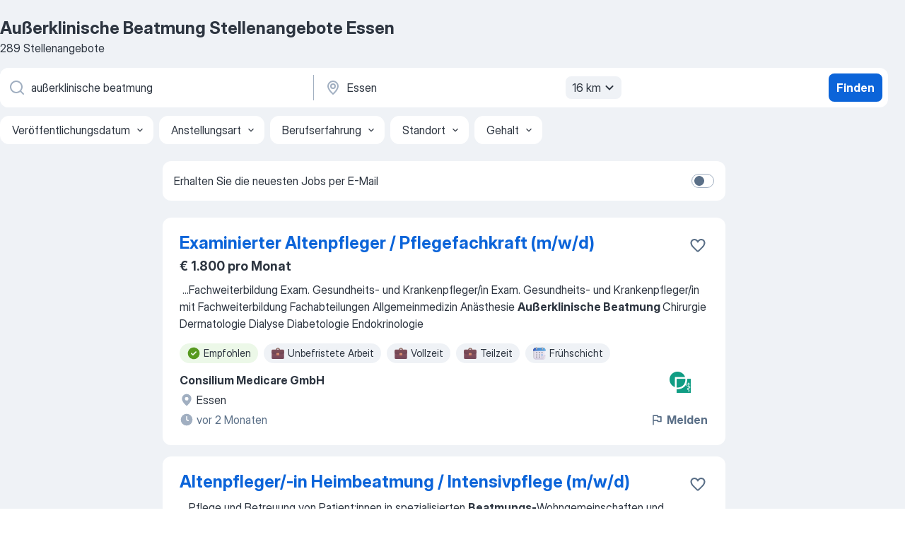

--- FILE ---
content_type: text/html
request_url: https://de.jooble.org/stellenangebote-au%C3%9Ferklinische-beatmung/Essen
body_size: 96735
content:
<!DOCTYPE html><html lang="de" xmlns="http://www.w3.org/1999/xhtml"><head><meta charset="utf-8"><link data-chunk="app" rel="stylesheet" href="/assets/app.7324e65269e8202330a9.css"><link data-chunk="SERP" rel="stylesheet" href="/assets/SERP.04657a1bc3acf7120258.css"><meta name="viewport" content="width=device-width,initial-scale=1.0,maximum-scale=5" /><meta property="og:site_name" content="Jooble" /><meta property="og:locale" content="de" /><meta property="og:type" content="website" /><meta name="msvalidate.01" content="4E93DB804C5CCCD5B3AFF7486D4B2757" /><meta name="format-detection" content="telephone=no"><link rel="preconnect" href="https://www.googletagmanager.com" /><link rel="preconnect" href="https://www.google-analytics.com" /><link rel="dns-prefetch" href="https://www.google.com" /><link rel="dns-prefetch" href="https://apis.google.com" /><link rel="dns-prefetch" href="https://connect.facebook.net" /><link rel="dns-prefetch" href="https://www.facebook.com" /><link href="https://data-de.jooble.org/assets/fonts/inter-display.css" rel="stylesheet"><link href="https://data-de.jooble.org/assets/fonts/segoe.css" rel="stylesheet"><link rel="apple-touch-icon" href="/assets/images/favicon/ua/apple-touch-icon.png?v=4" /><link rel="apple-touch-icon" sizes="57x57" href="/assets/images/favicon/ua/apple-touch-icon-57x57.png?v=4" /><link rel="apple-touch-icon" sizes="60x60" href="/assets/images/favicon/ua/apple-touch-icon-60x60.png?v=4" /><link rel="apple-touch-icon" sizes="72x72" href="/assets/images/favicon/ua/apple-touch-icon-72x72.png?v=4" /><link rel="apple-touch-icon" sizes="76x76" href="/assets/images/favicon/ua/apple-touch-icon-76x76.png?v=4" /><link rel="apple-touch-icon" sizes="114x114" href="/assets/images/favicon/ua/apple-touch-icon-114x114.png?v=4" /><link rel="apple-touch-icon" sizes="120x120" href="/assets/images/favicon/ua/apple-touch-icon-120x120.png?v=4" /><link rel="apple-touch-icon" sizes="144x144" href="/assets/images/favicon/ua/apple-touch-icon-144x144.png?v=4" /><link rel="apple-touch-icon" sizes="152x152" href="/assets/images/favicon/ua/apple-touch-icon-152x152.png?v=4" /><link rel="apple-touch-icon" sizes="180x180" href="/assets/images/favicon/ua/apple-touch-icon-180x180.png?v=4" /><link rel="icon" type="image/png" sizes="16x16" href="/assets/images/favicon/ua/favicon-16x16.png?v=4"><link rel="icon" type="image/png" sizes="32x32" href="/assets/images/favicon/ua/favicon-32x32.png?v=4"><link rel="icon" type="image/png" sizes="48x48" href="/assets/images/favicon/ua/android-chrome-48x48.png?v=4"><link rel="icon" type="image/png" sizes="96x96" href="/assets/images/favicon/ua/android-chrome-96x96.png?v=4"><link rel="icon" type="image/png" sizes="144x144" href="/assets/images/favicon/ua/android-chrome-144x144.png?v=4"><link rel="icon" type="image/png" sizes="192x192" href="/assets/images/favicon/ua/android-chrome-192x192.png?v=4"><link rel="icon" type="image/png" sizes="194x194" href="/assets/images/favicon/ua/favicon-194x194.png?v=4"><link rel="icon" type="image/png" sizes="256x256" href="/assets/images/favicon/ua/android-chrome-256x256.png?v=4"><link rel="icon" type="image/png" sizes="384x384" href="/assets/images/favicon/ua/android-chrome-384x384.png?v=4"><link rel="icon" type="image/png" sizes="512x512" href="/assets/images/favicon/ua/android-chrome-512x512.png?v=4"><link rel="shortcut icon" type="image/x-icon" href="/assets/images/favicon/ua/favicon-ua.ico?v=4"><link rel="icon" href="/assets/images/favicon/ua/icon.svg?v=4" sizes="any" type="image/svg+xml"><meta name="msapplication-tooltip" content="Jooble"><meta name="msapplication-config" content="/browserconfig.xml"><meta name="msapplication-TileColor" content="#ffffff"><meta name="msapplication-TileImage" content="/assets/images/favicon/ua/mstile-144x144.png?v=4"><meta name="theme-color" content="#ffffff"><meta name="ir-site-verification-token" content="-1337664224"><script type="text/javascript" charset="utf-8">(function(g,o){g[o]=g[o]||function(){(g[o]['q']=g[o]['q']||[]).push(arguments)},g[o]['t']=1*new Date})(window,'_googCsa'); </script><script>!function(){if('PerformanceLongTaskTiming' in window) {var g=window.__tti={e:[]};g.o = new PerformanceObserver(function(l){g.e = g.e.concat(l.getEntries())});g.o.observe({entryTypes:['longtask']})}}();</script><script>!function(){var e,t,n,i,r={passive:!0,capture:!0},a=new Date,o=function(){i=[],t=-1,e=null,f(addEventListener)},c=function(i,r){e||(e=r,t=i,n=new Date,f(removeEventListener),u())},u=function(){if(t>=0&&t<n-a){var r={entryType:"first-input",name:e.type,target:e.target,cancelable:e.cancelable,startTime:e.timeStamp,processingStart:e.timeStamp+t};i.forEach((function(e){e(r)})),i=[]}},s=function(e){if(e.cancelable){var t=(e.timeStamp>1e12?new Date:performance.now())-e.timeStamp;"pointerdown"==e.type?function(e,t){var n=function(){c(e,t),a()},i=function(){a()},a=function(){removeEventListener("pointerup",n,r),removeEventListener("pointercancel",i,r)};addEventListener("pointerup",n,r),addEventListener("pointercancel",i,r)}(t,e):c(t,e)}},f=function(e){["mousedown","keydown","touchstart","pointerdown"].forEach((function(t){return e(t,s,r)}))},p="hidden"===document.visibilityState?0:1/0;addEventListener("visibilitychange",(function e(t){"hidden"===document.visibilityState&&(p=t.timeStamp,removeEventListener("visibilitychange",e,!0))}),!0);o(),self.webVitals={firstInputPolyfill:function(e){i.push(e),u()},resetFirstInputPolyfill:o,get firstHiddenTime(){return p}}}();</script><title data-rh="true">Dringend! Außerklinische Beatmung Jobs in Essen (mit Gehaltsangabe!) - Januar 2026 - Jooble</title><link data-rh="true" rel="canonical" href="https://de.jooble.org/stellenangebote-au%C3%9Ferklinische-beatmung/Essen"/><link data-rh="true" hreflang="de-DE" rel="alternate" href="https://de.jooble.org/stellenangebote-au%C3%9Ferklinische-beatmung/Essen"/><meta data-rh="true" name="keywords" content="Außerklinische Beatmung Stellenangebote Essen, Außerklinische Beatmung Jobs Essen, Stellenangebote, Jobs"/><meta data-rh="true" name="description" content="Jobs: Außerklinische Beatmung in Essen • Umfangreiche Auswahl von 290.000+ aktuellen Stellenangeboten • Schnelle &amp; Kostenlose Jobsuche • Führende Arbeitgeber in Essen • Vollzeit-, Teilzeit- und temporäre Anstellung • Konkurrenzfähiges Gehalt • Job-Mail-Service • Jobs als: Außerklinische Beatmung - jetzt finden!"/><meta data-rh="true" property="og:image" content="/assets/images/open_graph/og_image.png"/><meta data-rh="true" property="og:url" content="https://de.jooble.org/stellenangebote-au%C3%9Ferklinische-beatmung/Essen"/><meta data-rh="true" property="og:title" content="Dringend! Außerklinische Beatmung Jobs in Essen (mit Gehaltsangabe!) - Januar 2026 - Jooble"/><meta data-rh="true" property="og:description" content="Jobs: Außerklinische Beatmung in Essen • Umfangreiche Auswahl von 290.000+ aktuellen Stellenangeboten • Schnelle &amp; Kostenlose Jobsuche • Führende Arbeitgeber in Essen • Vollzeit-, Teilzeit- und temporäre Anstellung • Konkurrenzfähiges Gehalt • Job-Mail-Service • Jobs als: Außerklinische Beatmung - jetzt finden!"/><script data-rh="true" type="application/ld+json">{"@context":"https://schema.org","@type":"BreadcrumbList","itemListElement":[[{"@type":"ListItem","position":1,"item":{"@id":"https://de.jooble.org","name":"Stellenangebote"}},{"@type":"ListItem","position":2,"item":{"@id":"https://de.jooble.org/stellenangebote-au%C3%9Ferklinische-beatmung","name":"Außerklinische beatmung"}},{"@type":"ListItem","position":3,"item":{"name":"Außerklinische beatmung Essen"}}]]}</script><script data-rh="true" type="application/ld+json">{"@context":"https://schema.org","@type":"ItemList","numberOfItems":289,"itemListElement":[[{"@type":"ListItem","position":1,"url":"https://de.jooble.org/jdp/4806460768351103222/Examinierter-Altenpfleger-%2F-Pflegefachkraft-(m%2Fw%2Fd)-Essen"},{"@type":"ListItem","position":2,"url":"https://de.jooble.org/rjdp/-650181846711037507/Altenpfleger%2F+in-Heimbeatmung-%2F-Intensivpflege-(m%2Fw%2Fd)-Oberhausen"},{"@type":"ListItem","position":3,"url":"https://de.jooble.org/rjdp/-7812767395611463395/Pflegefachkraft-An%C3%A4sthesie-und-Intensivpflege-Essen"},{"@type":"ListItem","position":4,"url":"https://de.jooble.org/rjdp/-8111378457339648781/Pflegefachkraft-An%C3%A4sthesie-und-Intensivpflege-Essen"},{"@type":"ListItem","position":5,"url":"https://de.jooble.org/jdp/-8589947737856711873/Pflegefachkraft-%2F-Altenpfleger-(m%2Fw%2Fd)-TOP-Gehalt-Intensivpflegedienst-Oberhausen"},{"@type":"ListItem","position":6,"url":"https://de.jooble.org/rjdp/9033328737004697841/Examinierter-Altenpfleger-(m%2Fw%2Fd)-Intensivpflege-%2F-Pflege-Oberhausen"},{"@type":"ListItem","position":7,"url":"https://de.jooble.org/jdp/-7367013540983475811/Trainee-(m%2Fw%2Fd)-Pflegemanagement-Kinderintensivpflege-Essen"},{"@type":"ListItem","position":8,"url":"https://de.jooble.org/rjdp/-3222301682411487385/Mitarbeiter-(m%2Fw%2Fd)-als-Dauernachtwache-(Nachtwache-+-Pflege)-Bottrop"},{"@type":"ListItem","position":9,"url":"https://de.jooble.org/away/2300937754147999927"},{"@type":"ListItem","position":10,"url":"https://de.jooble.org/away/1500319142657070838"},{"@type":"ListItem","position":11,"url":"https://de.jooble.org/jdp/-6673861101069800713/Examinierter-Altenpfleger-(m%2Fw%2Fd)-TOP-Gehalt-Seniorenzentrum-M%C3%BClheim-an-der-Ruhr"},{"@type":"ListItem","position":12,"url":"https://de.jooble.org/away/-6480221770663420097"},{"@type":"ListItem","position":13,"url":"https://de.jooble.org/rjdp/-4157560829451225308/Pflegefachkraft-(m%2Fw%2Fd)-in-VZ%2FTZ-oder-geringf%C3%BCgig-(Altenpfleger%2Fin)-M%C3%BClheim-an-der-Ruhr"},{"@type":"ListItem","position":14,"url":"https://de.jooble.org/away/-1665409238012860060"},{"@type":"ListItem","position":15,"url":"https://de.jooble.org/away/-7662602643638756117"},{"@type":"ListItem","position":16,"url":"https://de.jooble.org/jdp/3580890372649696714/Kinderintensivpflegekraft-(m%2Fw%2Fd)-Oberhausen"},{"@type":"ListItem","position":17,"url":"https://de.jooble.org/jdp/-3510975771465284124/WYMIANA-Z-NASZ%C4%84-OPIEKUNK%C4%84-%7C%7C-46242-Bottrop-Bottrop"},{"@type":"ListItem","position":18,"url":"https://de.jooble.org/jdp/6080037784322086834/Pflegefachkraft-(m%2Fw%2Fd)-Essen"},{"@type":"ListItem","position":19,"url":"https://de.jooble.org/rjdp/-6248357642397769926/Pflegefachkraft-in-der-Klinik-(m%2Fw%2Fd)-Bottrop"},{"@type":"ListItem","position":20,"url":"https://de.jooble.org/rjdp/-6206837496663223114/Pflegefachkraft-(m%2Fw%2Fd)-im-Schichtsystem-und%2Foder-als-Bottrop"},{"@type":"ListItem","position":21,"url":"https://de.jooble.org/rjdp/429974377694903431/Pflegefachkraft-In-Pflege-Und-Betreuung-Essen"},{"@type":"ListItem","position":22,"url":"https://de.jooble.org/rjdp/-6702278921692593107/Pflegefachkraft-In-Pflege-Und-Betreuung-Essen"},{"@type":"ListItem","position":23,"url":"https://de.jooble.org/away/4534603594849941107"},{"@type":"ListItem","position":24,"url":"https://de.jooble.org/rjdp/-1939879695020297778/Fachkrankenpfleger-+-Intensivpflege%2FAn%C3%A4sthesie-(m%2Fw%2Fd)-in-Vollzeit%2FTeilzeit-Oberhausen"},{"@type":"ListItem","position":25,"url":"https://de.jooble.org/away/1985920207179251386"},{"@type":"ListItem","position":26,"url":"https://de.jooble.org/rjdp/8054352570502415290/Fachkrankenpfleger-Ana%CC%88sthesie-und-Intensiv-(m%2Fw%2Fd)-Essen"},{"@type":"ListItem","position":27,"url":"https://de.jooble.org/rjdp/-6250195160632179814/Examinierte-Pflegefachkraft-(m%2Fw%2Fd)-(Altenpflege%2C-Gesundheit-Essen"},{"@type":"ListItem","position":28,"url":"https://de.jooble.org/desc/-3204585142516115067"},{"@type":"ListItem","position":29,"url":"https://de.jooble.org/rjdp/-7539588450665605222/Pflegefachkraft-Krankenhaus-+-Minijob-(m%2Fw%2Fd)-Essen"},{"@type":"ListItem","position":30,"url":"https://de.jooble.org/away/6792410276741788843"}]]}</script></head><body ondragstart="return false"><div id="app"><div class="zR2N9v"><div class="_1G2nM4"><div></div><div id="serpContainer" class="_0CG45k"><div class="+MdXgT"><header class="VavEB9"><div class="qD9dwK"><h1 class="_518B8Z">Außerklinische Beatmung Stellenangebote Essen</h1><div company="p" class="cXVOTD">289 Stellenangebote</div></div><div class=""><form class="CXE+FW" data-test-name="_searchForm"><div class="tXoMlu"><div class="kySr3o EIHqTW"><div class="H-KSNn"><div class="Y6LTZC RKazSn"><div class="_0vIToK"><svg class="BC4g2E abyhUO gexuVd kPZVKg"><use xlink:href="/assets/sprite.1oxueCVBzlo-hocQRlhy.svg#icon-magnifier-usage"></use></svg><input id="input_:R55j8h:" class="_2cXMBT aHpE4r _5sX2B+" placeholder="Ich suche nach Stellenangeboten..." type="text" spellcheck="false" name="keyword" autoComplete="off" autoCapitalize="off" data-test-name="_searchFormKeywordInput" aria-label="Bitte geben Sie an, welche Art von Stelle Sie suchen" value="außerklinische beatmung"/></div></div></div></div><div class="kySr3o _9+Weu7"><div class="H-KSNn"><div class="Y6LTZC RKazSn"><div class="_0vIToK"><svg class="BC4g2E abyhUO gexuVd kPZVKg"><use xlink:href="/assets/sprite.1oxueCVBzlo-hocQRlhy.svg#icon-map_marker-usage"></use></svg><input id="tbRegion" class="_2cXMBT aHpE4r _5sX2B+" placeholder="Ort" type="text" spellcheck="false" name="region" autoComplete="off" autoCapitalize="off" data-test-name="_searchFormRegionInput" aria-label="Wählen Sie den Ort aus, in dem Sie Job suchen" value="Essen"/></div><div class="hQwOE1"><div class="-xWR9w" data-test-name="_radiusSelect"><button type="button" class="VMdYVt i6dNg1 oUsVL7 -A9fYs mO9zne">16 km<span class="njVmSf"><svg class="KaSFrq JAzKjj GM7Sgs MQl7R9"><use xlink:href="/assets/sprite.1oxueCVBzlo-hocQRlhy.svg#icon-chevron_down-usage"></use></svg></span></button></div></div></div></div></div></div><button type="submit" class="VMdYVt i6dNg1 oUsVL7 xVPKbj ZuTpxY">Finden</button></form></div><div class="p7hDF8"><div class="apmZrt" data-test-name="_smartTagsFilter" role="region" aria-label="Filters"><button type="button" class="wYznI5"><span class="_1apRDx">Veröffentlichungsdatum</span><svg class="KaSFrq DuJhnH GM7Sgs _398Jb4"><use xlink:href="/assets/sprite.1oxueCVBzlo-hocQRlhy.svg#icon-chevron_down-usage"></use></svg></button><button type="button" class="wYznI5"><span class="_1apRDx">Anstellungsart</span><svg class="KaSFrq DuJhnH GM7Sgs _398Jb4"><use xlink:href="/assets/sprite.1oxueCVBzlo-hocQRlhy.svg#icon-chevron_down-usage"></use></svg></button><button type="button" class="wYznI5"><span class="_1apRDx">Berufserfahrung</span><svg class="KaSFrq DuJhnH GM7Sgs _398Jb4"><use xlink:href="/assets/sprite.1oxueCVBzlo-hocQRlhy.svg#icon-chevron_down-usage"></use></svg></button><button type="button" class="wYznI5"><span class="_1apRDx">Standort</span><svg class="KaSFrq DuJhnH GM7Sgs _398Jb4"><use xlink:href="/assets/sprite.1oxueCVBzlo-hocQRlhy.svg#icon-chevron_down-usage"></use></svg></button><button type="button" class="wYznI5"><span class="_1apRDx">Gehalt</span><svg class="KaSFrq DuJhnH GM7Sgs _398Jb4"><use xlink:href="/assets/sprite.1oxueCVBzlo-hocQRlhy.svg#icon-chevron_down-usage"></use></svg></button></div></div></header><div class="y+s7YY"><div class="Amjssv"><main class="toVmC+" role="main"><div class="NeCPdn" id="topBarContainer"><div class="dKIuea"><div class="pfddcp xPgV1+"><div class="Z7rxKJ"><span class="ahUpuK"> Erhalten Sie die neuesten Jobs per E-Mail </span><div class="rV3P9b H6hBvI RDT4pD seXaaO"><input id="SubscriptionSwitcher" type="checkbox" tabindex="-1" aria-label="SubscriptionSwitcher"/><label for="SubscriptionSwitcher" tabindex="0" role="switch" aria-checked="false" data-focus-target="SubscriptionSwitcher"><span data-switch="pill" data-caption="false"><span data-switch="round"></span></span></label></div></div></div></div></div><div class="bXbgrv" id="serpContent"><div><div class="infinite-scroll-component__outerdiv"><div class="infinite-scroll-component ZbPfXY _serpContentBlock" style="height:auto;overflow:auto;-webkit-overflow-scrolling:touch"><div><ul class="kiBEcn"><li></li><li><div id="4806460768351103222" data-test-name="_jobCard" class="+n4WEb rHG1ci"><div class="_9q4Aij"><h2 class="jA9gFS dUatPc"><a class="_8w9Ce2 tUC4Fj _6i4Nb0 wtCvxI job_card_link" target="_blank" href="https://de.jooble.org/jdp/4806460768351103222/Examinierter-Altenpfleger-%2F-Pflegefachkraft-(m%2Fw%2Fd)-Essen">Examinierter Altenpfleger / Pflegefachkraft (m/w/d)</a></h2><div class="_5A-eEY"><div class="Bdpujj"><button type="button" class="ZapzXe _9WpygY XEfYdx JFkX+L vMdXr7 RNbuqd" data-test-name="jobFavoritesButton__4806460768351103222" aria-label="Die Stellenanzeige wurde zu den Favoriten hinzugefügt"><span class="H2e2t1 +gVFyQ"><svg class="KaSFrq JAzKjj _0ng4na"><use xlink:href="/assets/sprite.1oxueCVBzlo-hocQRlhy.svg#icon-heart_outline-usage"></use></svg></span></button></div></div></div><div><div class="QZH8mt"><p class="b97WnG">€ 1.800 pro Monat</p><div class="GEyos4">&nbsp;...<span>Fachweiterbildung 
 Exam. Gesundheits- und Krankenpfleger/in 
 Exam. Gesundheits- und Krankenpfleger/in mit Fachweiterbildung 
 Fachabteilungen 
 Allgemeinmedizin 
 Anästhesie 
 </span><b>Außerklinische Beatmung </b><span>
 Chirurgie 
 Dermatologie 
 Dialyse 
 Diabetologie 
 Endokrinologie</span></div><div class="rvi8+s"><div class="tXxXy-"><div data-name="suggested" data-test-name="_highlightedTag" class="K8ZLnh tag fT460t"><svg class="KaSFrq DuJhnH GeatqJ"><use xlink:href="/assets/sprite.1oxueCVBzlo-hocQRlhy.svg#icon-check_match-usage"></use></svg>Empfohlen</div><div data-name="unbefristet" data-test-name="_jobTag" class="K8ZLnh tag _7Amkfs"><div class="uE1IG0" style="background-image:url(/assets/images/tagIconsNew/emj_briefcase.svg)"></div>Unbefristete Arbeit</div><div data-name="vollzeit" data-test-name="_jobTag" class="K8ZLnh tag _7Amkfs"><div class="uE1IG0" style="background-image:url(/assets/images/tagIconsNew/emj_briefcase.svg)"></div>Vollzeit</div><div data-name="teilzeit" data-test-name="_jobTag" class="K8ZLnh tag _7Amkfs"><div class="uE1IG0" style="background-image:url(/assets/images/tagIconsNew/emj_briefcase.svg)"></div>Teilzeit</div><div data-name="fruehschichtarbeit" data-test-name="_jobTag" class="K8ZLnh tag _7Amkfs"><div class="uE1IG0" style="background-image:url(/assets/images/tagIconsNew/emoji_tear_off_calendar.svg)"></div>Frühschicht</div></div></div></div><div class="L4BhzZ wrapper__new_tags_design bLrJMm"><div class="j+648w"><button type="button" class="ZapzXe _9WpygY JFkX+L vMdXr7 _9ofHq7" data-test-name="_reportJobButtonSerp"><span class="H2e2t1 w87w0E"><svg class="KaSFrq xY3sEm _0ng4na cS9jE1"><use xlink:href="/assets/sprite.1oxueCVBzlo-hocQRlhy.svg#icon-flag-usage"></use></svg></span>Melden</button><img src="https://nl.jooble.org/logo/-3839843015890467981.png" class="yUFQEM" aria-hidden="true" alt="dteCompanyLogo"/></div><div class="E6E0jY"><div class="pXyhD4 VeoRvG"><div class="heru4z"><p class="z6WlhX" data-test-name="_companyName">Consilium Medicare GmbH</p></div></div><div class="blapLw gj1vO6 fhg31q nxYYVJ" tabindex="-1"><svg class="BC4g2E c6AqqO gexuVd kE3ssB DlQ0Ty icon_gray_soft mdorqd"><use xlink:href="/assets/sprite.1oxueCVBzlo-hocQRlhy.svg#icon-map_marker_filled-usage"></use></svg><div class="caption NTRJBV">Essen</div></div><div class="blapLw gj1vO6 fhg31q fGYTou"><svg class="BC4g2E c6AqqO gexuVd kE3ssB DlQ0Ty icon_gray_soft jjtReA"><use xlink:href="/assets/sprite.1oxueCVBzlo-hocQRlhy.svg#icon-clock_filled-usage"></use></svg><div class="caption Vk-5Da"> vor 2 Monaten</div></div></div></div></div></div></li><li><div id="-1732042563724906526" data-test-name="_jobCard" class="+n4WEb rHG1ci"><div class="_9q4Aij"><h2 class="jA9gFS dUatPc"><a class="_8w9Ce2 tUC4Fj _6i4Nb0 wtCvxI job_card_link" target="_blank" href="https://de.jooble.org/rjdp/-650181846711037507/Altenpfleger%2F+in-Heimbeatmung-%2F-Intensivpflege-(m%2Fw%2Fd)-Oberhausen">Altenpfleger/-in Heimbeatmung / Intensivpflege (m/w/d)</a></h2><div class="_5A-eEY"><div class="Bdpujj"><button type="button" class="ZapzXe _9WpygY XEfYdx JFkX+L vMdXr7 RNbuqd" data-test-name="jobFavoritesButton__-1732042563724906526" aria-label="Die Stellenanzeige wurde zu den Favoriten hinzugefügt"><span class="H2e2t1 +gVFyQ"><svg class="KaSFrq JAzKjj _0ng4na"><use xlink:href="/assets/sprite.1oxueCVBzlo-hocQRlhy.svg#icon-heart_outline-usage"></use></svg></span></button></div></div></div><div><div class="QZH8mt"><div class="GEyos4">&nbsp;...<span>Pflege und Betreuung von Patient:innen in spezialisierten </span><b>Beatmungs-</b><span>Wohngemeinschaften und Pflegeheimen 
Unterstützung bei der</span>...&nbsp;&nbsp;...<span>Fachweiterbildung 
 Fachabteilungen 
1:1 Intensivpflege 
 Anästhesie 
 </span><b>Außerklinische Beatmung </b><span>
 Funktionsdienst 
 Geriatrie 
 IMC 
 Intensivmedizin</span>...&nbsp;</div><div class="rvi8+s"><div class="tXxXy-"><div data-name="suggested" data-test-name="_highlightedTag" class="K8ZLnh tag fT460t"><svg class="KaSFrq DuJhnH GeatqJ"><use xlink:href="/assets/sprite.1oxueCVBzlo-hocQRlhy.svg#icon-check_match-usage"></use></svg>Empfohlen</div><div data-name="unbefristet" data-test-name="_jobTag" class="K8ZLnh tag _7Amkfs"><div class="uE1IG0" style="background-image:url(/assets/images/tagIconsNew/emj_briefcase.svg)"></div>Unbefristete Arbeit</div><div data-name="vollzeit" data-test-name="_jobTag" class="K8ZLnh tag _7Amkfs"><div class="uE1IG0" style="background-image:url(/assets/images/tagIconsNew/emj_briefcase.svg)"></div>Vollzeit</div></div></div></div><div class="L4BhzZ wrapper__new_tags_design bLrJMm"><div class="j+648w"><button type="button" class="ZapzXe _9WpygY JFkX+L vMdXr7 _9ofHq7" data-test-name="_reportJobButtonSerp"><span class="H2e2t1 w87w0E"><svg class="KaSFrq xY3sEm _0ng4na cS9jE1"><use xlink:href="/assets/sprite.1oxueCVBzlo-hocQRlhy.svg#icon-flag-usage"></use></svg></span>Melden</button><img src="https://nl.jooble.org/logo/5104095318279984531.png" class="yUFQEM" aria-hidden="true" alt="dteCompanyLogo"/></div><div class="E6E0jY"><div class="pXyhD4 VeoRvG"><div class="heru4z"><p class="z6WlhX" data-test-name="_companyName">Medyourjob GmbH - Oberhausen</p></div></div><div class="blapLw gj1vO6 fhg31q nxYYVJ" tabindex="-1"><svg class="BC4g2E c6AqqO gexuVd kE3ssB DlQ0Ty icon_gray_soft mdorqd"><use xlink:href="/assets/sprite.1oxueCVBzlo-hocQRlhy.svg#icon-map_marker_filled-usage"></use></svg><div class="caption NTRJBV">Oberhausen</div></div><div class="blapLw gj1vO6 fhg31q fGYTou"><svg class="BC4g2E c6AqqO gexuVd kE3ssB DlQ0Ty icon_gray_soft jjtReA"><use xlink:href="/assets/sprite.1oxueCVBzlo-hocQRlhy.svg#icon-clock_filled-usage"></use></svg><div class="caption Vk-5Da"> vor 2 Monaten</div></div></div></div></div></div></li><li><div id="-3989682732111968326" data-test-name="_jobCard" class="+n4WEb rHG1ci"><div class="_9q4Aij"><h2 class="jA9gFS dUatPc"><a class="_8w9Ce2 tUC4Fj _6i4Nb0 wtCvxI job_card_link" target="_blank" href="https://de.jooble.org/rjdp/-7812767395611463395/Pflegefachkraft-An%C3%A4sthesie-und-Intensivpflege-Essen">Pflegefachkraft Anästhesie und Intensivpflege</a></h2><div class="_5A-eEY"><div class="Bdpujj"><button type="button" class="ZapzXe _9WpygY XEfYdx JFkX+L vMdXr7 RNbuqd" data-test-name="jobFavoritesButton__-3989682732111968326" aria-label="Die Stellenanzeige wurde zu den Favoriten hinzugefügt"><span class="H2e2t1 +gVFyQ"><svg class="KaSFrq JAzKjj _0ng4na"><use xlink:href="/assets/sprite.1oxueCVBzlo-hocQRlhy.svg#icon-heart_outline-usage"></use></svg></span></button></div></div></div><div><div class="QZH8mt"><div class="GEyos4">&nbsp;...<span>Passende Qualifikationen 
 Exam. Altenpfleger/in 
 Exam. Gesundheits- und Krankenpfleger/in 
 Pflegefachkraft 
 Fachabteilungen 
1:1 Intensivpflege 
 Allgemeinmedizin 
 Angiologie 
 Anästhesie 
 Arbeitsmedizin 
 Augenheilkunde 
 </span><b>Außerklinische Beatmung </b><span>
 Chirurgie</span></div><div class="rvi8+s"><div class="tXxXy-"><div data-name="suggested" data-test-name="_highlightedTag" class="K8ZLnh tag fT460t"><svg class="KaSFrq DuJhnH GeatqJ"><use xlink:href="/assets/sprite.1oxueCVBzlo-hocQRlhy.svg#icon-check_match-usage"></use></svg>Empfohlen</div></div></div></div><div class="L4BhzZ wrapper__new_tags_design bLrJMm"><div class="j+648w"><button type="button" class="ZapzXe _9WpygY JFkX+L vMdXr7 _9ofHq7" data-test-name="_reportJobButtonSerp"><span class="H2e2t1 w87w0E"><svg class="KaSFrq xY3sEm _0ng4na cS9jE1"><use xlink:href="/assets/sprite.1oxueCVBzlo-hocQRlhy.svg#icon-flag-usage"></use></svg></span>Melden</button><img src="https://nl.jooble.org/logo/4936879321729745010.png" class="yUFQEM" aria-hidden="true" alt="dteCompanyLogo"/></div><div class="E6E0jY"><div class="pXyhD4 VeoRvG"><div class="heru4z"><p class="z6WlhX" data-test-name="_companyName">MEDWING Essen</p></div></div><div class="blapLw gj1vO6 fhg31q nxYYVJ" tabindex="-1"><svg class="BC4g2E c6AqqO gexuVd kE3ssB DlQ0Ty icon_gray_soft mdorqd"><use xlink:href="/assets/sprite.1oxueCVBzlo-hocQRlhy.svg#icon-map_marker_filled-usage"></use></svg><div class="caption NTRJBV">Essen</div></div><div class="blapLw gj1vO6 fhg31q fGYTou"><svg class="BC4g2E c6AqqO gexuVd kE3ssB DlQ0Ty icon_gray_soft jjtReA"><use xlink:href="/assets/sprite.1oxueCVBzlo-hocQRlhy.svg#icon-clock_filled-usage"></use></svg><div class="caption Vk-5Da"> vor 2 Monaten</div></div></div></div></div></div></li><li><div id="9182144437696237975" data-test-name="_jobCard" class="+n4WEb rHG1ci"><div class="_9q4Aij"><h2 class="jA9gFS dUatPc"><a class="_8w9Ce2 tUC4Fj _6i4Nb0 wtCvxI job_card_link" target="_blank" href="https://de.jooble.org/rjdp/-8111378457339648781/Pflegefachkraft-An%C3%A4sthesie-und-Intensivpflege-Essen">Pflegefachkraft Anästhesie und Intensivpflege</a></h2><div class="_5A-eEY"><div class="Bdpujj"><button type="button" class="ZapzXe _9WpygY XEfYdx JFkX+L vMdXr7 RNbuqd" data-test-name="jobFavoritesButton__9182144437696237975" aria-label="Die Stellenanzeige wurde zu den Favoriten hinzugefügt"><span class="H2e2t1 +gVFyQ"><svg class="KaSFrq JAzKjj _0ng4na"><use xlink:href="/assets/sprite.1oxueCVBzlo-hocQRlhy.svg#icon-heart_outline-usage"></use></svg></span></button></div></div></div><div><div class="QZH8mt"><div class="GEyos4">&nbsp;...<span>Exam. Altenpfleger/in mit Fachweiterbildung 
 Exam. Gesundheits- und Krankenpfleger/in mit Fachweiterbildung 
 Fachabteilungen 
1:1 Intensivpflege 
 Allgemeinmedizin 
 Angiologie 
 Anästhesie 
 Arbeitsmedizin 
 Augenheilkunde 
 </span><b>Außerklinische Beatmung </b><span>
 Chirurgie</span></div><div class="rvi8+s"><div class="tXxXy-"><div data-name="suggested" data-test-name="_highlightedTag" class="K8ZLnh tag fT460t"><svg class="KaSFrq DuJhnH GeatqJ"><use xlink:href="/assets/sprite.1oxueCVBzlo-hocQRlhy.svg#icon-check_match-usage"></use></svg>Empfohlen</div></div></div></div><div class="L4BhzZ wrapper__new_tags_design bLrJMm"><div class="j+648w"><button type="button" class="ZapzXe _9WpygY JFkX+L vMdXr7 _9ofHq7" data-test-name="_reportJobButtonSerp"><span class="H2e2t1 w87w0E"><svg class="KaSFrq xY3sEm _0ng4na cS9jE1"><use xlink:href="/assets/sprite.1oxueCVBzlo-hocQRlhy.svg#icon-flag-usage"></use></svg></span>Melden</button><img src="https://nl.jooble.org/logo/-2614768790899367939.png" class="yUFQEM" aria-hidden="true" alt="dteCompanyLogo"/></div><div class="E6E0jY"><div class="pXyhD4 VeoRvG"><div class="heru4z"><p class="z6WlhX" data-test-name="_companyName">MEDWING Essen</p></div></div><div class="blapLw gj1vO6 fhg31q nxYYVJ" tabindex="-1"><svg class="BC4g2E c6AqqO gexuVd kE3ssB DlQ0Ty icon_gray_soft mdorqd"><use xlink:href="/assets/sprite.1oxueCVBzlo-hocQRlhy.svg#icon-map_marker_filled-usage"></use></svg><div class="caption NTRJBV">Essen</div></div><div class="blapLw gj1vO6 fhg31q fGYTou"><svg class="BC4g2E c6AqqO gexuVd kE3ssB DlQ0Ty icon_gray_soft jjtReA"><use xlink:href="/assets/sprite.1oxueCVBzlo-hocQRlhy.svg#icon-clock_filled-usage"></use></svg><div class="caption Vk-5Da"> vor 2 Monaten</div></div></div></div></div></div></li><li><div id="-8589947737856711873" data-test-name="_jobCard" class="+n4WEb rHG1ci"><div class="_9q4Aij"><h2 class="jA9gFS dUatPc"><a class="_8w9Ce2 tUC4Fj _6i4Nb0 wtCvxI job_card_link" target="_blank" href="https://de.jooble.org/jdp/-8589947737856711873/Pflegefachkraft-%2F-Altenpfleger-(m%2Fw%2Fd)-TOP-Gehalt-Intensivpflegedienst-Oberhausen">Pflegefachkraft / Altenpfleger (m/w/d) TOP Gehalt Intensivpflegedienst</a></h2><div class="_5A-eEY"><div class="Bdpujj"><button type="button" class="ZapzXe _9WpygY XEfYdx JFkX+L vMdXr7 RNbuqd" data-test-name="jobFavoritesButton__-8589947737856711873" aria-label="Die Stellenanzeige wurde zu den Favoriten hinzugefügt"><span class="H2e2t1 +gVFyQ"><svg class="KaSFrq JAzKjj _0ng4na"><use xlink:href="/assets/sprite.1oxueCVBzlo-hocQRlhy.svg#icon-heart_outline-usage"></use></svg></span></button></div></div></div><div><div class="QZH8mt"><div class="GEyos4">Ein renommierter und angesehener 1 zu 1 Intensivpflegedienst im genannten Großraum sucht für den weiteren Ausbau des bestehenden Teams eine examinierte Pflegefachkraft / Altenpfleger (m/w/d) in Vollzeit, Teilzeit oder auf Minijob-Basis. Neben TOP Konditionen bietet der ...</div><div class="rvi8+s"><div class="tXxXy-"><div data-name="suggested" data-test-name="_highlightedTag" class="K8ZLnh tag fT460t"><svg class="KaSFrq DuJhnH GeatqJ"><use xlink:href="/assets/sprite.1oxueCVBzlo-hocQRlhy.svg#icon-check_match-usage"></use></svg>Empfohlen</div><div data-name="minijob" data-test-name="_jobTag" class="K8ZLnh tag _7Amkfs"><div class="uE1IG0" style="background-image:url(/assets/images/tagIconsNew/emj_briefcase.svg)"></div>Minijob</div><div data-name="vollzeit" data-test-name="_jobTag" class="K8ZLnh tag _7Amkfs"><div class="uE1IG0" style="background-image:url(/assets/images/tagIconsNew/emj_briefcase.svg)"></div>Vollzeit</div><div data-name="teilzeit" data-test-name="_jobTag" class="K8ZLnh tag _7Amkfs"><div class="uE1IG0" style="background-image:url(/assets/images/tagIconsNew/emj_briefcase.svg)"></div>Teilzeit</div><div data-name="festanstellung" data-test-name="_jobTag" class="K8ZLnh tag _7Amkfs"><div class="uE1IG0" style="background-image:url(/assets/images/tagIconsNew/emj_briefcase.svg)"></div>Festanstellung</div><div data-name="flexible_arbeitszeit" data-test-name="_jobTag" class="K8ZLnh tag _7Amkfs"><div class="uE1IG0" style="background-image:url(/assets/images/tagIconsNew/emoji_tear_off_calendar.svg)"></div>Flexible Arbeitszeiten</div></div></div></div><div class="L4BhzZ wrapper__new_tags_design bLrJMm"><div class="j+648w"><button type="button" class="ZapzXe _9WpygY JFkX+L vMdXr7 _9ofHq7" data-test-name="_reportJobButtonSerp"><span class="H2e2t1 w87w0E"><svg class="KaSFrq xY3sEm _0ng4na cS9jE1"><use xlink:href="/assets/sprite.1oxueCVBzlo-hocQRlhy.svg#icon-flag-usage"></use></svg></span>Melden</button><img src="/css/images/plogo/472.gif" class="yUFQEM" aria-hidden="true" alt="dteCompanyLogo"/></div><div class="E6E0jY"><div class="pXyhD4 VeoRvG"><div class="heru4z"><p class="z6WlhX" data-test-name="_companyName">SCORE Personal</p></div></div><div class="blapLw gj1vO6 fhg31q nxYYVJ" tabindex="-1"><svg class="BC4g2E c6AqqO gexuVd kE3ssB DlQ0Ty icon_gray_soft mdorqd"><use xlink:href="/assets/sprite.1oxueCVBzlo-hocQRlhy.svg#icon-map_marker_filled-usage"></use></svg><div class="caption NTRJBV">Oberhausen</div></div><div class="blapLw gj1vO6 fhg31q fGYTou"><svg class="BC4g2E c6AqqO gexuVd kE3ssB DlQ0Ty icon_gray_soft jjtReA"><use xlink:href="/assets/sprite.1oxueCVBzlo-hocQRlhy.svg#icon-clock_filled-usage"></use></svg><div class="caption Vk-5Da"> vor 2 Monaten</div></div></div></div></div></div></li><li><div id="1730059572862018938" data-test-name="_jobCard" class="+n4WEb rHG1ci"><div class="_9q4Aij"><h2 class="jA9gFS dUatPc"><a class="_8w9Ce2 tUC4Fj _6i4Nb0 wtCvxI job_card_link" target="_blank" href="https://de.jooble.org/rjdp/9033328737004697841/Examinierter-Altenpfleger-(m%2Fw%2Fd)-Intensivpflege-%2F-Pflege-Oberhausen">Examinierter Altenpfleger (m/w/d) Intensivpflege / Pflege</a></h2><div class="_5A-eEY"><div class="Bdpujj"><button type="button" class="ZapzXe _9WpygY XEfYdx JFkX+L vMdXr7 RNbuqd" data-test-name="jobFavoritesButton__1730059572862018938" aria-label="Die Stellenanzeige wurde zu den Favoriten hinzugefügt"><span class="H2e2t1 +gVFyQ"><svg class="KaSFrq JAzKjj _0ng4na"><use xlink:href="/assets/sprite.1oxueCVBzlo-hocQRlhy.svg#icon-heart_outline-usage"></use></svg></span></button></div></div></div><div><div class="QZH8mt"><div class="GEyos4">&nbsp;...<span>Pflegefachkraft / Pflegefachmann oder Pflegefachfrau (m/w/d)
 Idealerweise besitzen Sie  Erfahrung in der Intensivpflege oder der </span><b>außerklinischen Beatmung </b><span> - ist aber kein Muss, da Sie eine hochwertige Einarbeitung erhalten 
 Einen respekt- und würdevollen Umgang  mit älteren</span>...&nbsp;</div><div class="rvi8+s"><div class="tXxXy-"><div data-name="suggested" data-test-name="_highlightedTag" class="K8ZLnh tag fT460t"><svg class="KaSFrq DuJhnH GeatqJ"><use xlink:href="/assets/sprite.1oxueCVBzlo-hocQRlhy.svg#icon-check_match-usage"></use></svg>Empfohlen</div><div data-name="minijob" data-test-name="_jobTag" class="K8ZLnh tag _7Amkfs"><div class="uE1IG0" style="background-image:url(/assets/images/tagIconsNew/emj_briefcase.svg)"></div>Minijob</div><div data-name="vollzeit" data-test-name="_jobTag" class="K8ZLnh tag _7Amkfs"><div class="uE1IG0" style="background-image:url(/assets/images/tagIconsNew/emj_briefcase.svg)"></div>Vollzeit</div><div data-name="teilzeit" data-test-name="_jobTag" class="K8ZLnh tag _7Amkfs"><div class="uE1IG0" style="background-image:url(/assets/images/tagIconsNew/emj_briefcase.svg)"></div>Teilzeit</div><div data-name="festanstellung" data-test-name="_jobTag" class="K8ZLnh tag _7Amkfs"><div class="uE1IG0" style="background-image:url(/assets/images/tagIconsNew/emj_briefcase.svg)"></div>Festanstellung</div><div data-name="flexible_arbeitszeit" data-test-name="_jobTag" class="K8ZLnh tag _7Amkfs"><div class="uE1IG0" style="background-image:url(/assets/images/tagIconsNew/emoji_tear_off_calendar.svg)"></div>Flexible Arbeitszeiten</div></div></div></div><div class="L4BhzZ wrapper__new_tags_design bLrJMm"><div class="j+648w"><button type="button" class="ZapzXe _9WpygY JFkX+L vMdXr7 _9ofHq7" data-test-name="_reportJobButtonSerp"><span class="H2e2t1 w87w0E"><svg class="KaSFrq xY3sEm _0ng4na cS9jE1"><use xlink:href="/assets/sprite.1oxueCVBzlo-hocQRlhy.svg#icon-flag-usage"></use></svg></span>Melden</button><img src="/css/images/plogo/472.gif" class="yUFQEM" aria-hidden="true" alt="dteCompanyLogo"/></div><div class="E6E0jY"><div class="pXyhD4 VeoRvG"><div class="heru4z"><p class="z6WlhX" data-test-name="_companyName">SCORE Personal</p></div></div><div class="blapLw gj1vO6 fhg31q nxYYVJ" tabindex="-1"><svg class="BC4g2E c6AqqO gexuVd kE3ssB DlQ0Ty icon_gray_soft mdorqd"><use xlink:href="/assets/sprite.1oxueCVBzlo-hocQRlhy.svg#icon-map_marker_filled-usage"></use></svg><div class="caption NTRJBV">Oberhausen</div></div><div class="blapLw gj1vO6 fhg31q fGYTou"><svg class="BC4g2E c6AqqO gexuVd kE3ssB DlQ0Ty icon_gray_soft jjtReA"><use xlink:href="/assets/sprite.1oxueCVBzlo-hocQRlhy.svg#icon-clock_filled-usage"></use></svg><div class="caption Vk-5Da">Vor einem Monat</div></div></div></div></div></div></li><li><div id="-7367013540983475811" data-test-name="_jobCard" class="+n4WEb rHG1ci"><div class="_9q4Aij"><h2 class="jA9gFS dUatPc"><a class="_8w9Ce2 tUC4Fj _6i4Nb0 wtCvxI job_card_link" target="_blank" href="https://de.jooble.org/jdp/-7367013540983475811/Trainee-(m%2Fw%2Fd)-Pflegemanagement-Kinderintensivpflege-Essen">Trainee (m/w/d) Pflegemanagement Kinderintensivpflege</a></h2><div class="_5A-eEY"><div class="Bdpujj"><button type="button" class="ZapzXe _9WpygY XEfYdx JFkX+L vMdXr7 RNbuqd" data-test-name="jobFavoritesButton__-7367013540983475811" aria-label="Die Stellenanzeige wurde zu den Favoriten hinzugefügt"><span class="H2e2t1 +gVFyQ"><svg class="KaSFrq JAzKjj _0ng4na"><use xlink:href="/assets/sprite.1oxueCVBzlo-hocQRlhy.svg#icon-heart_outline-usage"></use></svg></span></button></div></div></div><div><div class="QZH8mt"><div class="GEyos4">&nbsp;...<span>Erfahrung zu sammeln. 
Wer sind wir?
 Die Bärenfamilie ist ein </span><b>außerklinischer </b><span>Kinderintensivpflegedienst, der schwerstkranke Kinder und</span>...&nbsp;&nbsp;...<span>bereits die Basisqualifikation für außerklinische (pädiatrische) </span><b>Beatmung </b><span>oder den Expertenkurs absolviert 
 Du verfügst über</span>...&nbsp;</div><div class="rvi8+s"><div class="tXxXy-"><div data-name="suggested" data-test-name="_highlightedTag" class="K8ZLnh tag fT460t"><svg class="KaSFrq DuJhnH GeatqJ"><use xlink:href="/assets/sprite.1oxueCVBzlo-hocQRlhy.svg#icon-check_match-usage"></use></svg>Empfohlen</div><div data-name="vollzeit" data-test-name="_jobTag" class="K8ZLnh tag _7Amkfs"><div class="uE1IG0" style="background-image:url(/assets/images/tagIconsNew/emj_briefcase.svg)"></div>Vollzeit</div><div data-name="weiterbildungsstelle" data-test-name="_jobTag" class="K8ZLnh tag _7Amkfs"><div class="uE1IG0" style="background-image:url(/assets/images/tagIconsNew/emj_briefcase.svg)"></div>Weiterbildung</div><div data-name="traineeprogramm" data-test-name="_jobTag" class="K8ZLnh tag _7Amkfs"><div class="uE1IG0" style="background-image:url(/assets/images/tagIconsNew/emj_briefcase.svg)"></div>Trainee-Programm</div></div></div></div><div class="L4BhzZ wrapper__new_tags_design bLrJMm"><div class="j+648w"><button type="button" class="ZapzXe _9WpygY JFkX+L vMdXr7 _9ofHq7" data-test-name="_reportJobButtonSerp"><span class="H2e2t1 w87w0E"><svg class="KaSFrq xY3sEm _0ng4na cS9jE1"><use xlink:href="/assets/sprite.1oxueCVBzlo-hocQRlhy.svg#icon-flag-usage"></use></svg></span>Melden</button></div><div class="E6E0jY"><div class="pXyhD4 VeoRvG"><div class="heru4z"><p class="z6WlhX" data-test-name="_companyName">Bärenfamilie GmbH</p></div></div><div class="blapLw gj1vO6 fhg31q nxYYVJ" tabindex="-1"><svg class="BC4g2E c6AqqO gexuVd kE3ssB DlQ0Ty icon_gray_soft mdorqd"><use xlink:href="/assets/sprite.1oxueCVBzlo-hocQRlhy.svg#icon-map_marker_filled-usage"></use></svg><div class="caption NTRJBV">Essen</div></div><div class="blapLw gj1vO6 fhg31q fGYTou"><svg class="BC4g2E c6AqqO gexuVd kE3ssB DlQ0Ty icon_gray_soft jjtReA"><use xlink:href="/assets/sprite.1oxueCVBzlo-hocQRlhy.svg#icon-clock_filled-usage"></use></svg><div class="caption Vk-5Da">Vor einem Monat</div></div></div></div></div></div></li><li><div class="li6YgU" style="--ew-button-color:#F7F6F2;--ew-button-background-color:#014EFE"></div></li><li></li><li><div id="3721835033112171618" data-test-name="_jobCard" class="+n4WEb rHG1ci"><div class="_9q4Aij"><h2 class="jA9gFS dUatPc"><a class="_8w9Ce2 tUC4Fj _6i4Nb0 wtCvxI job_card_link" target="_blank" href="https://de.jooble.org/rjdp/-3222301682411487385/Mitarbeiter-(m%2Fw%2Fd)-als-Dauernachtwache-(Nachtwache-+-Pflege)-Bottrop">Mitarbeiter (m/w/d) als Dauernachtwache (Nachtwache - Pflege)</a></h2><div class="_5A-eEY"><div class="Bdpujj"><button type="button" class="ZapzXe _9WpygY XEfYdx JFkX+L vMdXr7 RNbuqd" data-test-name="jobFavoritesButton__3721835033112171618" aria-label="Die Stellenanzeige wurde zu den Favoriten hinzugefügt"><span class="H2e2t1 +gVFyQ"><svg class="KaSFrq JAzKjj _0ng4na"><use xlink:href="/assets/sprite.1oxueCVBzlo-hocQRlhy.svg#icon-heart_outline-usage"></use></svg></span></button></div></div></div><div><div class="QZH8mt"><div class="GEyos4">Als bundesweit tÃ¤tiges Unternehmen mit 18 Einrichtungen, darunter 14 Wohnstifte, eine Klinik fÃ¼r Neurologische und Geriatrische Rehabilitation, zwei Pflegestifte sowie ein Bildungszentrum mit staatlich anerkannten Fachschulen bieten wir Ihnen vielfÃ¤ltige Karrierechancen...</div><div class="rvi8+s"><div class="tXxXy-"><div data-name="suggested" data-test-name="_highlightedTag" class="K8ZLnh tag fT460t"><svg class="KaSFrq DuJhnH GeatqJ"><use xlink:href="/assets/sprite.1oxueCVBzlo-hocQRlhy.svg#icon-check_match-usage"></use></svg>Empfohlen</div><div data-name="vollzeit" data-test-name="_jobTag" class="K8ZLnh tag _7Amkfs"><div class="uE1IG0" style="background-image:url(/assets/images/tagIconsNew/emj_briefcase.svg)"></div>Vollzeit</div><div data-name="befristet" data-test-name="_jobTag" class="K8ZLnh tag _7Amkfs"><div class="uE1IG0" style="background-image:url(/assets/images/tagIconsNew/emj_briefcase.svg)"></div>Befristete Arbeit</div><div data-name="nachtwache" data-test-name="_jobTag" class="K8ZLnh tag _7Amkfs"><div class="uE1IG0" style="background-image:url(/assets/images/tagIconsNew/emoji_tear_off_calendar.svg)"></div>Nachtwache</div></div></div></div><div class="L4BhzZ wrapper__new_tags_design bLrJMm"><div class="j+648w"><button type="button" class="ZapzXe _9WpygY JFkX+L vMdXr7 _9ofHq7" data-test-name="_reportJobButtonSerp"><span class="H2e2t1 w87w0E"><svg class="KaSFrq xY3sEm _0ng4na cS9jE1"><use xlink:href="/assets/sprite.1oxueCVBzlo-hocQRlhy.svg#icon-flag-usage"></use></svg></span>Melden</button><img src="/css/images/plogo/311.gif" class="yUFQEM" aria-hidden="true" alt="dteCompanyLogo"/></div><div class="E6E0jY"><div class="pXyhD4 VeoRvG"><div class="heru4z"><p class="z6WlhX" data-test-name="_companyName">KWA Stift Urbana im Stadtgarten</p></div></div><div class="blapLw gj1vO6 fhg31q nxYYVJ" tabindex="-1"><svg class="BC4g2E c6AqqO gexuVd kE3ssB DlQ0Ty icon_gray_soft mdorqd"><use xlink:href="/assets/sprite.1oxueCVBzlo-hocQRlhy.svg#icon-map_marker_filled-usage"></use></svg><div class="caption NTRJBV">Bottrop</div></div><div class="blapLw gj1vO6 fhg31q fGYTou"><svg class="BC4g2E c6AqqO gexuVd kE3ssB DlQ0Ty icon_gray_soft jjtReA"><use xlink:href="/assets/sprite.1oxueCVBzlo-hocQRlhy.svg#icon-clock_filled-usage"></use></svg><div class="caption Vk-5Da">Vor 4 Tagen</div></div></div></div></div></div></li><li><div id="2300937754147999927" data-test-name="_jobCard" class="+n4WEb rHG1ci"><div class="_9q4Aij"><h2 class="jA9gFS dUatPc"><a class="_8w9Ce2 tUC4Fj _6i4Nb0 wtCvxI job_card_link" target="_blank" rel="noopener nofollow" href="https://de.jooble.org/away/2300937754147999927">Examinierte Pflegefachkraft Pneumologie &amp; Kardiologie Voll- oder Teilzeit (w/m/d)</a></h2><div class="_5A-eEY"><div class="Bdpujj"><button type="button" class="ZapzXe _9WpygY XEfYdx JFkX+L vMdXr7 RNbuqd" data-test-name="jobFavoritesButton__2300937754147999927" aria-label="Die Stellenanzeige wurde zu den Favoriten hinzugefügt"><span class="H2e2t1 +gVFyQ"><svg class="KaSFrq JAzKjj _0ng4na"><use xlink:href="/assets/sprite.1oxueCVBzlo-hocQRlhy.svg#icon-heart_outline-usage"></use></svg></span></button></div></div></div><div><div class="QZH8mt"><div class="GEyos4"> Das erwartet Sie  Sie übernehmen die Verantwortung für eine ganzheitliche, prozessorientierte Patientenbetreuung im Rahmen des Bezugspflegesystems „Primary Nursing“ Sie arbeiten eigenverantwortlich im Pflegealltag an interessanten, fachlich anspruchsvollen Arbeitsplätzen...</div><div class="rvi8+s"><div class="tXxXy-"><div data-name="suggested" data-test-name="_highlightedTag" class="K8ZLnh tag fT460t"><svg class="KaSFrq DuJhnH GeatqJ"><use xlink:href="/assets/sprite.1oxueCVBzlo-hocQRlhy.svg#icon-check_match-usage"></use></svg>Empfohlen</div><div data-name="vollzeit" data-test-name="_jobTag" class="K8ZLnh tag _7Amkfs"><div class="uE1IG0" style="background-image:url(/assets/images/tagIconsNew/emj_briefcase.svg)"></div>Vollzeit</div><div data-name="teilzeit" data-test-name="_jobTag" class="K8ZLnh tag _7Amkfs"><div class="uE1IG0" style="background-image:url(/assets/images/tagIconsNew/emj_briefcase.svg)"></div>Teilzeit</div><div data-name="fortbildung" data-test-name="_jobTag" class="K8ZLnh tag _7Amkfs"><div class="uE1IG0" style="background-image:url(/assets/images/tagIconsNew/emj_briefcase.svg)"></div>Fortbildung</div></div></div></div><div class="L4BhzZ wrapper__new_tags_design bLrJMm"><div class="j+648w"><button type="button" class="ZapzXe _9WpygY JFkX+L vMdXr7 _9ofHq7" data-test-name="_reportJobButtonSerp"><span class="H2e2t1 w87w0E"><svg class="KaSFrq xY3sEm _0ng4na cS9jE1"><use xlink:href="/assets/sprite.1oxueCVBzlo-hocQRlhy.svg#icon-flag-usage"></use></svg></span>Melden</button><img src="/css/images/plogo/274.gif" class="yUFQEM" aria-hidden="true" alt="dteCompanyLogo"/></div><div class="E6E0jY"><div class="pXyhD4 VeoRvG"><div class="heru4z"><p class="z6WlhX" data-test-name="_companyName">Kaiserswerther Diakonie</p></div></div><div class="blapLw gj1vO6 fhg31q nxYYVJ" tabindex="-1"><svg class="BC4g2E c6AqqO gexuVd kE3ssB DlQ0Ty icon_gray_soft mdorqd"><use xlink:href="/assets/sprite.1oxueCVBzlo-hocQRlhy.svg#icon-map_marker_filled-usage"></use></svg><div class="caption NTRJBV">Mülheim an der Ruhr</div></div><div class="blapLw gj1vO6 fhg31q fGYTou"><svg class="BC4g2E c6AqqO gexuVd kE3ssB DlQ0Ty icon_gray_soft jjtReA"><use xlink:href="/assets/sprite.1oxueCVBzlo-hocQRlhy.svg#icon-clock_filled-usage"></use></svg><div class="caption Vk-5Da">Vor 11 Tagen</div></div></div></div></div></div></li><li><div id="1500319142657070838" data-test-name="_jobCard" class="+n4WEb rHG1ci"><div class="_9q4Aij"><h2 class="jA9gFS dUatPc"><a class="_8w9Ce2 tUC4Fj _6i4Nb0 wtCvxI job_card_link" target="_blank" rel="noopener nofollow" href="https://de.jooble.org/away/1500319142657070838">Examinierte Pflegefachkraft Pneumologie &amp; Kardiologie (w/m/d)</a></h2><div class="_5A-eEY"><div class="Bdpujj"><button type="button" class="ZapzXe _9WpygY XEfYdx JFkX+L vMdXr7 RNbuqd" data-test-name="jobFavoritesButton__1500319142657070838" aria-label="Die Stellenanzeige wurde zu den Favoriten hinzugefügt"><span class="H2e2t1 +gVFyQ"><svg class="KaSFrq JAzKjj _0ng4na"><use xlink:href="/assets/sprite.1oxueCVBzlo-hocQRlhy.svg#icon-heart_outline-usage"></use></svg></span></button></div></div></div><div><div class="QZH8mt"><div class="GEyos4"> Das erwartet Sie  Sie übernehmen die Verantwortung für eine ganzheitliche, prozessorientierte Patientenbetreuung im Rahmen des Bezugspflegesystems „Primary Nursing“ Sie arbeiten eigenverantwortlich im Pflegealltag an interessanten, fachlich anspruchsvollen Arbeitsplätzen...</div><div class="rvi8+s"><div class="tXxXy-"><div data-name="suggested" data-test-name="_highlightedTag" class="K8ZLnh tag fT460t"><svg class="KaSFrq DuJhnH GeatqJ"><use xlink:href="/assets/sprite.1oxueCVBzlo-hocQRlhy.svg#icon-check_match-usage"></use></svg>Empfohlen</div><div data-name="vollzeit" data-test-name="_jobTag" class="K8ZLnh tag _7Amkfs"><div class="uE1IG0" style="background-image:url(/assets/images/tagIconsNew/emj_briefcase.svg)"></div>Vollzeit</div><div data-name="fortbildung" data-test-name="_jobTag" class="K8ZLnh tag _7Amkfs"><div class="uE1IG0" style="background-image:url(/assets/images/tagIconsNew/emj_briefcase.svg)"></div>Fortbildung</div></div></div></div><div class="L4BhzZ wrapper__new_tags_design bLrJMm"><div class="j+648w"><button type="button" class="ZapzXe _9WpygY JFkX+L vMdXr7 _9ofHq7" data-test-name="_reportJobButtonSerp"><span class="H2e2t1 w87w0E"><svg class="KaSFrq xY3sEm _0ng4na cS9jE1"><use xlink:href="/assets/sprite.1oxueCVBzlo-hocQRlhy.svg#icon-flag-usage"></use></svg></span>Melden</button><img src="/css/images/plogo/274.gif" class="yUFQEM" aria-hidden="true" alt="dteCompanyLogo"/></div><div class="E6E0jY"><div class="pXyhD4 VeoRvG"><div class="heru4z"><p class="z6WlhX" data-test-name="_companyName">Kaiserswerther Diakonie</p></div></div><div class="blapLw gj1vO6 fhg31q nxYYVJ" tabindex="-1"><svg class="BC4g2E c6AqqO gexuVd kE3ssB DlQ0Ty icon_gray_soft mdorqd"><use xlink:href="/assets/sprite.1oxueCVBzlo-hocQRlhy.svg#icon-map_marker_filled-usage"></use></svg><div class="caption NTRJBV">Mülheim an der Ruhr</div></div><div class="blapLw gj1vO6 fhg31q fGYTou"><svg class="BC4g2E c6AqqO gexuVd kE3ssB DlQ0Ty icon_gray_soft jjtReA"><use xlink:href="/assets/sprite.1oxueCVBzlo-hocQRlhy.svg#icon-clock_filled-usage"></use></svg><div class="caption Vk-5Da">Vor 11 Tagen</div></div></div></div></div></div></li><li><div id="-6673861101069800713" data-test-name="_jobCard" class="+n4WEb rHG1ci"><div class="_9q4Aij"><h2 class="jA9gFS dUatPc"><a class="_8w9Ce2 tUC4Fj _6i4Nb0 wtCvxI job_card_link" target="_blank" href="https://de.jooble.org/jdp/-6673861101069800713/Examinierter-Altenpfleger-(m%2Fw%2Fd)-TOP-Gehalt-Seniorenzentrum-M%C3%BClheim-an-der-Ruhr">Examinierter Altenpfleger (m/w/d) TOP Gehalt Seniorenzentrum</a></h2><div class="_5A-eEY"><div class="Bdpujj"><button type="button" class="ZapzXe _9WpygY XEfYdx JFkX+L vMdXr7 RNbuqd" data-test-name="jobFavoritesButton__-6673861101069800713" aria-label="Die Stellenanzeige wurde zu den Favoriten hinzugefügt"><span class="H2e2t1 +gVFyQ"><svg class="KaSFrq JAzKjj _0ng4na"><use xlink:href="/assets/sprite.1oxueCVBzlo-hocQRlhy.svg#icon-heart_outline-usage"></use></svg></span></button></div></div></div><div><div class="QZH8mt"><div class="GEyos4">Ein renommiertes und angesehenes Seniorenzentrum im genannten Großraum sucht für den weiteren Ausbau des bestehenden Teams einen examinierten Altenpfleger (m/w/d) in Vollzeit, Teilzeit oder auf Minijob-Basis. Neben TOP Konditionen bietet die Pflegeeinrichtung eine Festanstellung...</div><div class="rvi8+s"><div class="tXxXy-"><div data-name="suggested" data-test-name="_highlightedTag" class="K8ZLnh tag fT460t"><svg class="KaSFrq DuJhnH GeatqJ"><use xlink:href="/assets/sprite.1oxueCVBzlo-hocQRlhy.svg#icon-check_match-usage"></use></svg>Empfohlen</div><div data-name="minijob" data-test-name="_jobTag" class="K8ZLnh tag _7Amkfs"><div class="uE1IG0" style="background-image:url(/assets/images/tagIconsNew/emj_briefcase.svg)"></div>Minijob</div><div data-name="vollzeit" data-test-name="_jobTag" class="K8ZLnh tag _7Amkfs"><div class="uE1IG0" style="background-image:url(/assets/images/tagIconsNew/emj_briefcase.svg)"></div>Vollzeit</div><div data-name="teilzeit" data-test-name="_jobTag" class="K8ZLnh tag _7Amkfs"><div class="uE1IG0" style="background-image:url(/assets/images/tagIconsNew/emj_briefcase.svg)"></div>Teilzeit</div><div data-name="festanstellung" data-test-name="_jobTag" class="K8ZLnh tag _7Amkfs"><div class="uE1IG0" style="background-image:url(/assets/images/tagIconsNew/emj_briefcase.svg)"></div>Festanstellung</div><div data-name="flexible_arbeitszeit" data-test-name="_jobTag" class="K8ZLnh tag _7Amkfs"><div class="uE1IG0" style="background-image:url(/assets/images/tagIconsNew/emoji_tear_off_calendar.svg)"></div>Flexible Arbeitszeiten</div></div></div></div><div class="L4BhzZ wrapper__new_tags_design bLrJMm"><div class="j+648w"><button type="button" class="ZapzXe _9WpygY JFkX+L vMdXr7 _9ofHq7" data-test-name="_reportJobButtonSerp"><span class="H2e2t1 w87w0E"><svg class="KaSFrq xY3sEm _0ng4na cS9jE1"><use xlink:href="/assets/sprite.1oxueCVBzlo-hocQRlhy.svg#icon-flag-usage"></use></svg></span>Melden</button><img src="/css/images/plogo/472.gif" class="yUFQEM" aria-hidden="true" alt="dteCompanyLogo"/></div><div class="E6E0jY"><div class="pXyhD4 VeoRvG"><div class="heru4z"><p class="z6WlhX" data-test-name="_companyName">SCORE Personal</p></div></div><div class="blapLw gj1vO6 fhg31q nxYYVJ" tabindex="-1"><svg class="BC4g2E c6AqqO gexuVd kE3ssB DlQ0Ty icon_gray_soft mdorqd"><use xlink:href="/assets/sprite.1oxueCVBzlo-hocQRlhy.svg#icon-map_marker_filled-usage"></use></svg><div class="caption NTRJBV">Mülheim an der Ruhr</div></div><div class="blapLw gj1vO6 fhg31q fGYTou"><svg class="BC4g2E c6AqqO gexuVd kE3ssB DlQ0Ty icon_gray_soft jjtReA"><use xlink:href="/assets/sprite.1oxueCVBzlo-hocQRlhy.svg#icon-clock_filled-usage"></use></svg><div class="caption Vk-5Da"> vor 2 Monaten</div></div></div></div></div></div></li><li><div id="-6480221770663420097" data-test-name="_jobCard" class="+n4WEb rHG1ci"><div class="_9q4Aij"><h2 class="jA9gFS dUatPc"><a class="_8w9Ce2 tUC4Fj _6i4Nb0 wtCvxI job_card_link" target="_blank" rel="noopener nofollow" href="https://de.jooble.org/away/-6480221770663420097">Gesundheits- und Krankenpfleger/ Pflegefachkraft (w/m/d), im Früh-, Spät- und Nachtdienst (Schlaflabor mit 8 Betten) befristet in Teilzeit</a></h2><div class="_5A-eEY"><div class="Bdpujj"><button type="button" class="ZapzXe _9WpygY XEfYdx JFkX+L vMdXr7 RNbuqd" data-test-name="jobFavoritesButton__-6480221770663420097" aria-label="Die Stellenanzeige wurde zu den Favoriten hinzugefügt"><span class="H2e2t1 +gVFyQ"><svg class="KaSFrq JAzKjj _0ng4na"><use xlink:href="/assets/sprite.1oxueCVBzlo-hocQRlhy.svg#icon-heart_outline-usage"></use></svg></span></button></div></div></div><div><div class="QZH8mt"><div class="GEyos4"> Das erwartet Sie  Sie übernehmen die Auswertung der Polysomnogaphien und Polygraphien Sie bereiten Briefe vor und schließen diese ab Sie entlassen die Patienten und koordinieren die Neuaufnahmen Sie lesen die Gerätedaten der Patienten-Therapiegeräte aus. Sie übernehmen...</div><div class="rvi8+s"><div class="tXxXy-"><div data-name="suggested" data-test-name="_highlightedTag" class="K8ZLnh tag fT460t"><svg class="KaSFrq DuJhnH GeatqJ"><use xlink:href="/assets/sprite.1oxueCVBzlo-hocQRlhy.svg#icon-check_match-usage"></use></svg>Empfohlen</div><div data-name="vollzeit" data-test-name="_jobTag" class="K8ZLnh tag _7Amkfs"><div class="uE1IG0" style="background-image:url(/assets/images/tagIconsNew/emj_briefcase.svg)"></div>Vollzeit</div><div data-name="teilzeit" data-test-name="_jobTag" class="K8ZLnh tag _7Amkfs"><div class="uE1IG0" style="background-image:url(/assets/images/tagIconsNew/emj_briefcase.svg)"></div>Teilzeit</div><div data-name="befristet" data-test-name="_jobTag" class="K8ZLnh tag _7Amkfs"><div class="uE1IG0" style="background-image:url(/assets/images/tagIconsNew/emj_briefcase.svg)"></div>Befristete Arbeit</div><div data-name="nachtdienst" data-test-name="_jobTag" class="K8ZLnh tag _7Amkfs"><div class="uE1IG0" style="background-image:url(/assets/images/tagIconsNew/emoji_tear_off_calendar.svg)"></div>Nachtdienst</div><div data-name="fruehschichtarbeit" data-test-name="_jobTag" class="K8ZLnh tag _7Amkfs"><div class="uE1IG0" style="background-image:url(/assets/images/tagIconsNew/emoji_tear_off_calendar.svg)"></div>Frühschicht</div></div></div></div><div class="L4BhzZ wrapper__new_tags_design bLrJMm"><div class="j+648w"><button type="button" class="ZapzXe _9WpygY JFkX+L vMdXr7 _9ofHq7" data-test-name="_reportJobButtonSerp"><span class="H2e2t1 w87w0E"><svg class="KaSFrq xY3sEm _0ng4na cS9jE1"><use xlink:href="/assets/sprite.1oxueCVBzlo-hocQRlhy.svg#icon-flag-usage"></use></svg></span>Melden</button><img src="/css/images/plogo/274.gif" class="yUFQEM" aria-hidden="true" alt="dteCompanyLogo"/></div><div class="E6E0jY"><div class="pXyhD4 VeoRvG"><div class="heru4z"><p class="z6WlhX" data-test-name="_companyName">Kaiserswerther Diakonie</p></div></div><div class="blapLw gj1vO6 fhg31q nxYYVJ" tabindex="-1"><svg class="BC4g2E c6AqqO gexuVd kE3ssB DlQ0Ty icon_gray_soft mdorqd"><use xlink:href="/assets/sprite.1oxueCVBzlo-hocQRlhy.svg#icon-map_marker_filled-usage"></use></svg><div class="caption NTRJBV">Mülheim an der Ruhr</div></div><div class="blapLw gj1vO6 fhg31q fGYTou"><svg class="BC4g2E c6AqqO gexuVd kE3ssB DlQ0Ty icon_gray_soft jjtReA"><use xlink:href="/assets/sprite.1oxueCVBzlo-hocQRlhy.svg#icon-clock_filled-usage"></use></svg><div class="caption Vk-5Da">Vor 7 Tagen</div></div></div></div></div></div></li><li><div id="6501578869287524658" data-test-name="_jobCard" class="+n4WEb rHG1ci"><div class="_9q4Aij"><h2 class="jA9gFS dUatPc"><a class="_8w9Ce2 tUC4Fj _6i4Nb0 wtCvxI job_card_link" target="_blank" href="https://de.jooble.org/rjdp/-4157560829451225308/Pflegefachkraft-(m%2Fw%2Fd)-in-VZ%2FTZ-oder-geringf%C3%BCgig-(Altenpfleger%2Fin)-M%C3%BClheim-an-der-Ruhr">Pflegefachkraft (m/w/d) in VZ/TZ oder geringfügig (Altenpfleger/in)</a></h2><div class="_5A-eEY"><div class="Bdpujj"><button type="button" class="ZapzXe _9WpygY XEfYdx JFkX+L vMdXr7 RNbuqd" data-test-name="jobFavoritesButton__6501578869287524658" aria-label="Die Stellenanzeige wurde zu den Favoriten hinzugefügt"><span class="H2e2t1 +gVFyQ"><svg class="KaSFrq JAzKjj _0ng4na"><use xlink:href="/assets/sprite.1oxueCVBzlo-hocQRlhy.svg#icon-heart_outline-usage"></use></svg></span></button></div></div></div><div><div class="QZH8mt"><div class="GEyos4">Ein renommiertes und angesehenes Seniorenzentrum im genannten Großraum sucht für den weiteren Ausbau des bestehenden Teams eine examinierte Pflegefachkraft / Altenpfleger (m/w/d) in Vollzeit, Teilzeit oder auf Minijob-Basis. Neben TOP Konditionen bietet die Pflegeeinrichtung...</div><div class="rvi8+s"><div class="tXxXy-"><div data-name="suggested" data-test-name="_highlightedTag" class="K8ZLnh tag fT460t"><svg class="KaSFrq DuJhnH GeatqJ"><use xlink:href="/assets/sprite.1oxueCVBzlo-hocQRlhy.svg#icon-check_match-usage"></use></svg>Empfohlen</div><div data-name="minijob" data-test-name="_jobTag" class="K8ZLnh tag _7Amkfs"><div class="uE1IG0" style="background-image:url(/assets/images/tagIconsNew/emj_briefcase.svg)"></div>Minijob</div><div data-name="vollzeit" data-test-name="_jobTag" class="K8ZLnh tag _7Amkfs"><div class="uE1IG0" style="background-image:url(/assets/images/tagIconsNew/emj_briefcase.svg)"></div>Vollzeit</div><div data-name="teilzeit" data-test-name="_jobTag" class="K8ZLnh tag _7Amkfs"><div class="uE1IG0" style="background-image:url(/assets/images/tagIconsNew/emj_briefcase.svg)"></div>Teilzeit</div><div data-name="festanstellung" data-test-name="_jobTag" class="K8ZLnh tag _7Amkfs"><div class="uE1IG0" style="background-image:url(/assets/images/tagIconsNew/emj_briefcase.svg)"></div>Festanstellung</div><div data-name="flexible_arbeitszeit" data-test-name="_jobTag" class="K8ZLnh tag _7Amkfs"><div class="uE1IG0" style="background-image:url(/assets/images/tagIconsNew/emoji_tear_off_calendar.svg)"></div>Flexible Arbeitszeiten</div></div></div></div><div class="L4BhzZ wrapper__new_tags_design bLrJMm"><div class="j+648w"><button type="button" class="ZapzXe _9WpygY JFkX+L vMdXr7 _9ofHq7" data-test-name="_reportJobButtonSerp"><span class="H2e2t1 w87w0E"><svg class="KaSFrq xY3sEm _0ng4na cS9jE1"><use xlink:href="/assets/sprite.1oxueCVBzlo-hocQRlhy.svg#icon-flag-usage"></use></svg></span>Melden</button><img src="/css/images/plogo/472.gif" class="yUFQEM" aria-hidden="true" alt="dteCompanyLogo"/></div><div class="E6E0jY"><div class="pXyhD4 VeoRvG"><div class="heru4z"><p class="z6WlhX" data-test-name="_companyName">SCORE Personal</p></div></div><div class="blapLw gj1vO6 fhg31q nxYYVJ" tabindex="-1"><svg class="BC4g2E c6AqqO gexuVd kE3ssB DlQ0Ty icon_gray_soft mdorqd"><use xlink:href="/assets/sprite.1oxueCVBzlo-hocQRlhy.svg#icon-map_marker_filled-usage"></use></svg><div class="caption NTRJBV">Mülheim an der Ruhr</div></div><div class="blapLw gj1vO6 fhg31q fGYTou"><svg class="BC4g2E c6AqqO gexuVd kE3ssB DlQ0Ty icon_gray_soft jjtReA"><use xlink:href="/assets/sprite.1oxueCVBzlo-hocQRlhy.svg#icon-clock_filled-usage"></use></svg><div class="caption Vk-5Da"> vor 2 Monaten</div></div></div></div></div></div></li><li><div id="-1665409238012860060" data-test-name="_jobCard" class="+n4WEb rHG1ci"><div class="_9q4Aij"><h2 class="jA9gFS dUatPc"><a class="_8w9Ce2 tUC4Fj _6i4Nb0 wtCvxI job_card_link" target="_blank" rel="noopener nofollow" href="https://de.jooble.org/away/-1665409238012860060">Pflegefachkraft / Gesundheits- und Kinderkrankenpfleger Kinderintensivmedizin Voll- oder Teilzeit (m/w/d)</a></h2><div class="_5A-eEY"><div class="Bdpujj"><button type="button" class="ZapzXe _9WpygY XEfYdx JFkX+L vMdXr7 RNbuqd" data-test-name="jobFavoritesButton__-1665409238012860060" aria-label="Die Stellenanzeige wurde zu den Favoriten hinzugefügt"><span class="H2e2t1 +gVFyQ"><svg class="KaSFrq JAzKjj _0ng4na"><use xlink:href="/assets/sprite.1oxueCVBzlo-hocQRlhy.svg#icon-heart_outline-usage"></use></svg></span></button></div></div></div><div><div class="QZH8mt"><div class="GEyos4"> Das erwartet Sie  Ein bunt gemischtes Team, das sich eine individuelle und entwicklungsfördernde Versorgung unserer kleinen Patienten zum Ziel gesetzt hat Ein innovatives, kreatives Team, das sein Handeln wissenschaftlich hinterfragt und gemeinsam weiterentwickelt Ein ...</div><div class="rvi8+s"><div class="tXxXy-"><div data-name="suggested" data-test-name="_highlightedTag" class="K8ZLnh tag fT460t"><svg class="KaSFrq DuJhnH GeatqJ"><use xlink:href="/assets/sprite.1oxueCVBzlo-hocQRlhy.svg#icon-check_match-usage"></use></svg>Empfohlen</div><div data-name="vollzeit" data-test-name="_jobTag" class="K8ZLnh tag _7Amkfs"><div class="uE1IG0" style="background-image:url(/assets/images/tagIconsNew/emj_briefcase.svg)"></div>Vollzeit</div><div data-name="teilzeit" data-test-name="_jobTag" class="K8ZLnh tag _7Amkfs"><div class="uE1IG0" style="background-image:url(/assets/images/tagIconsNew/emj_briefcase.svg)"></div>Teilzeit</div></div></div></div><div class="L4BhzZ wrapper__new_tags_design bLrJMm"><div class="j+648w"><button type="button" class="ZapzXe _9WpygY JFkX+L vMdXr7 _9ofHq7" data-test-name="_reportJobButtonSerp"><span class="H2e2t1 w87w0E"><svg class="KaSFrq xY3sEm _0ng4na cS9jE1"><use xlink:href="/assets/sprite.1oxueCVBzlo-hocQRlhy.svg#icon-flag-usage"></use></svg></span>Melden</button><img src="/css/images/plogo/274.gif" class="yUFQEM" aria-hidden="true" alt="dteCompanyLogo"/></div><div class="E6E0jY"><div class="pXyhD4 VeoRvG"><div class="heru4z"><p class="z6WlhX" data-test-name="_companyName">Kaiserswerther Diakonie</p></div></div><div class="blapLw gj1vO6 fhg31q nxYYVJ" tabindex="-1"><svg class="BC4g2E c6AqqO gexuVd kE3ssB DlQ0Ty icon_gray_soft mdorqd"><use xlink:href="/assets/sprite.1oxueCVBzlo-hocQRlhy.svg#icon-map_marker_filled-usage"></use></svg><div class="caption NTRJBV">Essen</div></div><div class="blapLw gj1vO6 fhg31q fGYTou"><svg class="BC4g2E c6AqqO gexuVd kE3ssB DlQ0Ty icon_gray_soft jjtReA"><use xlink:href="/assets/sprite.1oxueCVBzlo-hocQRlhy.svg#icon-clock_filled-usage"></use></svg><div class="caption Vk-5Da">Vor 10 Tagen</div></div></div></div></div></div></li><li><div id="-7662602643638756117" data-test-name="_jobCard" class="+n4WEb rHG1ci"><div class="_9q4Aij"><h2 class="jA9gFS dUatPc"><a class="_8w9Ce2 tUC4Fj _6i4Nb0 wtCvxI job_card_link" target="_blank" rel="noopener nofollow" href="https://de.jooble.org/away/-7662602643638756117">Pflegefachkraft / Gesundheits- und Kinderkrankenpfleger Kinderschlaflabor in Teilzeit (50%) (m/w/d)</a></h2><div class="_5A-eEY"><div class="Bdpujj"><button type="button" class="ZapzXe _9WpygY XEfYdx JFkX+L vMdXr7 RNbuqd" data-test-name="jobFavoritesButton__-7662602643638756117" aria-label="Die Stellenanzeige wurde zu den Favoriten hinzugefügt"><span class="H2e2t1 +gVFyQ"><svg class="KaSFrq JAzKjj _0ng4na"><use xlink:href="/assets/sprite.1oxueCVBzlo-hocQRlhy.svg#icon-heart_outline-usage"></use></svg></span></button></div></div></div><div><div class="QZH8mt"><div class="GEyos4"> Das erwartet Sie  Sie übernehmen die Kindzentrierte, vertrauensbildende Anwendung der Schlaflabortechnik (Polysomnographie) Sie unterstützen die Eltern bei der Versorgung ihrer Kinder – bei eher geringer Pflegetätigkeit Eine sorgfältige Patientenbeobachtung mit Überwachung...</div><div class="rvi8+s"><div class="tXxXy-"><div data-name="suggested" data-test-name="_highlightedTag" class="K8ZLnh tag fT460t"><svg class="KaSFrq DuJhnH GeatqJ"><use xlink:href="/assets/sprite.1oxueCVBzlo-hocQRlhy.svg#icon-check_match-usage"></use></svg>Empfohlen</div><div data-name="vollzeit" data-test-name="_jobTag" class="K8ZLnh tag _7Amkfs"><div class="uE1IG0" style="background-image:url(/assets/images/tagIconsNew/emj_briefcase.svg)"></div>Vollzeit</div><div data-name="teilzeit" data-test-name="_jobTag" class="K8ZLnh tag _7Amkfs"><div class="uE1IG0" style="background-image:url(/assets/images/tagIconsNew/emj_briefcase.svg)"></div>Teilzeit</div><div data-name="flexible_arbeitszeit" data-test-name="_jobTag" class="K8ZLnh tag _7Amkfs"><div class="uE1IG0" style="background-image:url(/assets/images/tagIconsNew/emoji_tear_off_calendar.svg)"></div>Flexible Arbeitszeiten</div></div></div></div><div class="L4BhzZ wrapper__new_tags_design bLrJMm"><div class="j+648w"><button type="button" class="ZapzXe _9WpygY JFkX+L vMdXr7 _9ofHq7" data-test-name="_reportJobButtonSerp"><span class="H2e2t1 w87w0E"><svg class="KaSFrq xY3sEm _0ng4na cS9jE1"><use xlink:href="/assets/sprite.1oxueCVBzlo-hocQRlhy.svg#icon-flag-usage"></use></svg></span>Melden</button><img src="/css/images/plogo/274.gif" class="yUFQEM" aria-hidden="true" alt="dteCompanyLogo"/></div><div class="E6E0jY"><div class="pXyhD4 VeoRvG"><div class="heru4z"><p class="z6WlhX" data-test-name="_companyName">Kaiserswerther Diakonie</p></div></div><div class="blapLw gj1vO6 fhg31q nxYYVJ" tabindex="-1"><svg class="BC4g2E c6AqqO gexuVd kE3ssB DlQ0Ty icon_gray_soft mdorqd"><use xlink:href="/assets/sprite.1oxueCVBzlo-hocQRlhy.svg#icon-map_marker_filled-usage"></use></svg><div class="caption NTRJBV">Mülheim an der Ruhr</div></div><div class="blapLw gj1vO6 fhg31q fGYTou"><svg class="BC4g2E c6AqqO gexuVd kE3ssB DlQ0Ty icon_gray_soft jjtReA"><use xlink:href="/assets/sprite.1oxueCVBzlo-hocQRlhy.svg#icon-clock_filled-usage"></use></svg><div class="caption Vk-5Da">Vor 11 Tagen</div></div></div></div></div></div></li><li><div id="3580890372649696714" data-test-name="_jobCard" class="+n4WEb rHG1ci"><div class="_9q4Aij"><h2 class="jA9gFS dUatPc"><a class="_8w9Ce2 tUC4Fj _6i4Nb0 wtCvxI job_card_link" target="_blank" href="https://de.jooble.org/jdp/3580890372649696714/Kinderintensivpflegekraft-(m%2Fw%2Fd)-Oberhausen">Kinderintensivpflegekraft (m/w/d)</a></h2><div class="_5A-eEY"><div class="Bdpujj"><button type="button" class="ZapzXe _9WpygY XEfYdx JFkX+L vMdXr7 RNbuqd" data-test-name="jobFavoritesButton__3580890372649696714" aria-label="Die Stellenanzeige wurde zu den Favoriten hinzugefügt"><span class="H2e2t1 +gVFyQ"><svg class="KaSFrq JAzKjj _0ng4na"><use xlink:href="/assets/sprite.1oxueCVBzlo-hocQRlhy.svg#icon-heart_outline-usage"></use></svg></span></button></div></div></div><div><div class="QZH8mt"><div class="GEyos4">&nbsp;...<span>liebevolle und qualifizierte Pflege. Seine Familie sucht ausschließlich weibliche Pflegefachkräfte mit Weiterbildung in der </span><b>außerklinischen Beatmung,</b><span> die ihn zuverlässig im Alltag begleiten.

Geregelte Dienstzeiten von 08.00 - 16.00 Uhr (ausschließlich in der</span>...&nbsp;</div><div class="rvi8+s"><div class="tXxXy-"><div data-name="unbefristet" data-test-name="_jobTag" class="K8ZLnh tag _7Amkfs"><div class="uE1IG0" style="background-image:url(/assets/images/tagIconsNew/emj_briefcase.svg)"></div>Unbefristete Arbeit</div><div data-name="vollzeit" data-test-name="_jobTag" class="K8ZLnh tag _7Amkfs"><div class="uE1IG0" style="background-image:url(/assets/images/tagIconsNew/emj_briefcase.svg)"></div>Vollzeit</div><div data-name="weiterbildungsstelle" data-test-name="_jobTag" class="K8ZLnh tag _7Amkfs"><div class="uE1IG0" style="background-image:url(/assets/images/tagIconsNew/emj_briefcase.svg)"></div>Weiterbildung</div><div data-name="teilzeit" data-test-name="_jobTag" class="K8ZLnh tag _7Amkfs"><div class="uE1IG0" style="background-image:url(/assets/images/tagIconsNew/emj_briefcase.svg)"></div>Teilzeit</div><div data-name="ab_sofort" data-test-name="_jobTag" class="K8ZLnh tag _7Amkfs"><div class="uE1IG0" style="background-image:url(/assets/images/tagIconsNew/emoji_round_pushpin.svg)"></div>Ab sofort</div></div></div></div><div class="L4BhzZ wrapper__new_tags_design bLrJMm"><div class="j+648w"><button type="button" class="ZapzXe _9WpygY JFkX+L vMdXr7 _9ofHq7" data-test-name="_reportJobButtonSerp"><span class="H2e2t1 w87w0E"><svg class="KaSFrq xY3sEm _0ng4na cS9jE1"><use xlink:href="/assets/sprite.1oxueCVBzlo-hocQRlhy.svg#icon-flag-usage"></use></svg></span>Melden</button></div><div class="E6E0jY"><div class="pXyhD4 VeoRvG"><div class="heru4z"><p class="z6WlhX" data-test-name="_companyName">Diakonie Bethanien gGmbH</p></div></div><div class="blapLw gj1vO6 fhg31q nxYYVJ" tabindex="-1"><svg class="BC4g2E c6AqqO gexuVd kE3ssB DlQ0Ty icon_gray_soft mdorqd"><use xlink:href="/assets/sprite.1oxueCVBzlo-hocQRlhy.svg#icon-map_marker_filled-usage"></use></svg><div class="caption NTRJBV">Oberhausen</div></div><div class="blapLw gj1vO6 fhg31q fGYTou"><svg class="BC4g2E c6AqqO gexuVd kE3ssB DlQ0Ty icon_gray_soft jjtReA"><use xlink:href="/assets/sprite.1oxueCVBzlo-hocQRlhy.svg#icon-clock_filled-usage"></use></svg><div class="caption Vk-5Da">Vor 4 Tagen</div></div></div></div></div></div></li><li><div id="-3510975771465284124" data-test-name="_jobCard" class="+n4WEb rHG1ci"><div class="_9q4Aij"><h2 class="jA9gFS dUatPc"><a class="_8w9Ce2 tUC4Fj _6i4Nb0 wtCvxI job_card_link" target="_blank" href="https://de.jooble.org/jdp/-3510975771465284124/WYMIANA-Z-NASZ%C4%84-OPIEKUNK%C4%84-%7C%7C-46242-Bottrop-Bottrop">WYMIANA Z NASZĄ OPIEKUNKĄ || 46242 Bottrop</a></h2><div class="_5A-eEY"><div class="Bdpujj"><button type="button" class="ZapzXe _9WpygY XEfYdx JFkX+L vMdXr7 RNbuqd" data-test-name="jobFavoritesButton__-3510975771465284124" aria-label="Die Stellenanzeige wurde zu den Favoriten hinzugefügt"><span class="H2e2t1 +gVFyQ"><svg class="KaSFrq JAzKjj _0ng4na"><use xlink:href="/assets/sprite.1oxueCVBzlo-hocQRlhy.svg#icon-heart_outline-usage"></use></svg></span></button></div></div></div><div><div class="QZH8mt"><p class="b97WnG">€ 1.990 pro Monat</p><div class="GEyos4">Szczegóły oferty
                                
 Oferta dla:
                                                                 opiekunki 
 Oferta dotyczy:
                                                             kobiety 
 współmieszkańcy:
                       ...</div><div class="rvi8+s"></div></div><div class="L4BhzZ wrapper__new_tags_design bLrJMm"><div class="j+648w"><button type="button" class="ZapzXe _9WpygY JFkX+L vMdXr7 _9ofHq7" data-test-name="_reportJobButtonSerp"><span class="H2e2t1 w87w0E"><svg class="KaSFrq xY3sEm _0ng4na cS9jE1"><use xlink:href="/assets/sprite.1oxueCVBzlo-hocQRlhy.svg#icon-flag-usage"></use></svg></span>Melden</button></div><div class="E6E0jY"><div class="pXyhD4 VeoRvG"><div class="heru4z"><p class="z6WlhX" data-test-name="_companyName">Vitanas</p></div></div><div class="blapLw gj1vO6 fhg31q nxYYVJ" tabindex="-1"><svg class="BC4g2E c6AqqO gexuVd kE3ssB DlQ0Ty icon_gray_soft mdorqd"><use xlink:href="/assets/sprite.1oxueCVBzlo-hocQRlhy.svg#icon-map_marker_filled-usage"></use></svg><div class="caption NTRJBV">Bottrop</div></div><div class="blapLw gj1vO6 fhg31q fGYTou"><svg class="BC4g2E c6AqqO gexuVd kE3ssB DlQ0Ty icon_gray_soft jjtReA"><use xlink:href="/assets/sprite.1oxueCVBzlo-hocQRlhy.svg#icon-clock_filled-usage"></use></svg><div class="caption Vk-5Da">Vor einem Monat</div></div></div></div></div></div></li><li><div id="6080037784322086834" data-test-name="_jobCard" class="+n4WEb rHG1ci"><div class="_9q4Aij"><h2 class="jA9gFS dUatPc"><a class="_8w9Ce2 tUC4Fj _6i4Nb0 wtCvxI job_card_link" target="_blank" href="https://de.jooble.org/jdp/6080037784322086834/Pflegefachkraft-(m%2Fw%2Fd)-Essen">Pflegefachkraft (m/w/d)</a></h2><div class="_5A-eEY"><div class="Bdpujj"><button type="button" class="ZapzXe _9WpygY XEfYdx JFkX+L vMdXr7 RNbuqd" data-test-name="jobFavoritesButton__6080037784322086834" aria-label="Die Stellenanzeige wurde zu den Favoriten hinzugefügt"><span class="H2e2t1 +gVFyQ"><svg class="KaSFrq JAzKjj _0ng4na"><use xlink:href="/assets/sprite.1oxueCVBzlo-hocQRlhy.svg#icon-heart_outline-usage"></use></svg></span></button></div></div></div><div><div class="QZH8mt"><div class="GEyos4">**Pflegefachkraft (m/w/d) **
 Ab sofort suchen wir eine Pflegefachkraft (m/w/d)
 Trifft das auf dich zu?
 Abgeschlossene Ausbildung als Pflegefachkraft 
 Flexibilität und Freude am Reisen 
 Engagiert, freundlich und belastbar 
 Team- und kooperationsfähig 
 Hohe ...</div><div class="rvi8+s"><div class="tXxXy-"><div data-name="unbefristet" data-test-name="_jobTag" class="K8ZLnh tag _7Amkfs"><div class="uE1IG0" style="background-image:url(/assets/images/tagIconsNew/emj_briefcase.svg)"></div>Unbefristete Arbeit</div><div data-name="ab_sofort" data-test-name="_jobTag" class="K8ZLnh tag _7Amkfs"><div class="uE1IG0" style="background-image:url(/assets/images/tagIconsNew/emoji_round_pushpin.svg)"></div>Ab sofort</div><div data-name="nachtschicht" data-test-name="_jobTag" class="K8ZLnh tag _7Amkfs"><div class="uE1IG0" style="background-image:url(/assets/images/tagIconsNew/emoji_tear_off_calendar.svg)"></div>Nachtschicht</div><div data-name="fruehschichtarbeit" data-test-name="_jobTag" class="K8ZLnh tag _7Amkfs"><div class="uE1IG0" style="background-image:url(/assets/images/tagIconsNew/emoji_tear_off_calendar.svg)"></div>Frühschicht</div></div></div></div><div class="L4BhzZ wrapper__new_tags_design bLrJMm"><div class="j+648w"><button type="button" class="ZapzXe _9WpygY JFkX+L vMdXr7 _9ofHq7" data-test-name="_reportJobButtonSerp"><span class="H2e2t1 w87w0E"><svg class="KaSFrq xY3sEm _0ng4na cS9jE1"><use xlink:href="/assets/sprite.1oxueCVBzlo-hocQRlhy.svg#icon-flag-usage"></use></svg></span>Melden</button><img src="https://nl.jooble.org/logo/4564854549056129980.png" class="yUFQEM" aria-hidden="true" alt="dteCompanyLogo"/></div><div class="E6E0jY"><div class="pXyhD4 VeoRvG"><div class="heru4z"><p class="z6WlhX" data-test-name="_companyName">RIW Personalservice GmbH promedi Essen</p></div></div><div class="blapLw gj1vO6 fhg31q nxYYVJ" tabindex="-1"><svg class="BC4g2E c6AqqO gexuVd kE3ssB DlQ0Ty icon_gray_soft mdorqd"><use xlink:href="/assets/sprite.1oxueCVBzlo-hocQRlhy.svg#icon-map_marker_filled-usage"></use></svg><div class="caption NTRJBV">Essen</div></div><div class="blapLw gj1vO6 fhg31q fGYTou"><svg class="BC4g2E c6AqqO gexuVd kE3ssB DlQ0Ty icon_gray_soft jjtReA"><use xlink:href="/assets/sprite.1oxueCVBzlo-hocQRlhy.svg#icon-clock_filled-usage"></use></svg><div class="caption Vk-5Da"> vor 2 Monaten</div></div></div></div></div></div></li><li><div id="8921823287318280577" data-test-name="_jobCard" class="+n4WEb rHG1ci"><div class="_9q4Aij"><h2 class="jA9gFS dUatPc"><a class="_8w9Ce2 tUC4Fj _6i4Nb0 wtCvxI job_card_link" target="_blank" href="https://de.jooble.org/rjdp/-6248357642397769926/Pflegefachkraft-in-der-Klinik-(m%2Fw%2Fd)-Bottrop">Pflegefachkraft in der Klinik (m/w/d)</a></h2><div class="_5A-eEY"><div class="Bdpujj"><button type="button" class="ZapzXe _9WpygY XEfYdx JFkX+L vMdXr7 RNbuqd" data-test-name="jobFavoritesButton__8921823287318280577" aria-label="Die Stellenanzeige wurde zu den Favoriten hinzugefügt"><span class="H2e2t1 +gVFyQ"><svg class="KaSFrq JAzKjj _0ng4na"><use xlink:href="/assets/sprite.1oxueCVBzlo-hocQRlhy.svg#icon-heart_outline-usage"></use></svg></span></button></div></div></div><div><div class="QZH8mt"><div class="GEyos4">Als bundesweit tätiges Unternehmen mit 18 Einrichtungen, darunter 14 Wohnstifte, eine Klinik für Neurologische und Geriatrische Rehabilitation, zwei Pflegestifte sowie ein Bildungszentrum mit staatlich anerkannten Fachschulen bieten wir Ihnen vielfältige Karrierechancen...</div><div class="rvi8+s"><div class="tXxXy-"><div data-name="vollzeit" data-test-name="_jobTag" class="K8ZLnh tag _7Amkfs"><div class="uE1IG0" style="background-image:url(/assets/images/tagIconsNew/emj_briefcase.svg)"></div>Vollzeit</div><div data-name="ab_sofort" data-test-name="_jobTag" class="K8ZLnh tag _7Amkfs"><div class="uE1IG0" style="background-image:url(/assets/images/tagIconsNew/emoji_round_pushpin.svg)"></div>Ab sofort</div><div data-name="wochenendschichten" data-test-name="_jobTag" class="K8ZLnh tag _7Amkfs"><div class="uE1IG0" style="background-image:url(/assets/images/tagIconsNew/emoji_tear_off_calendar.svg)"></div>Wochenendschichten</div><div data-name="schichtdienst" data-test-name="_jobTag" class="K8ZLnh tag _7Amkfs"><div class="uE1IG0" style="background-image:url(/assets/images/tagIconsNew/emoji_tear_off_calendar.svg)"></div>Schichtarbeit</div></div></div></div><div class="L4BhzZ wrapper__new_tags_design bLrJMm"><div class="j+648w"><button type="button" class="ZapzXe _9WpygY JFkX+L vMdXr7 _9ofHq7" data-test-name="_reportJobButtonSerp"><span class="H2e2t1 w87w0E"><svg class="KaSFrq xY3sEm _0ng4na cS9jE1"><use xlink:href="/assets/sprite.1oxueCVBzlo-hocQRlhy.svg#icon-flag-usage"></use></svg></span>Melden</button><img src="/css/images/plogo/311.gif" class="yUFQEM" aria-hidden="true" alt="dteCompanyLogo"/></div><div class="E6E0jY"><div class="pXyhD4 VeoRvG"><div class="heru4z"><p class="z6WlhX" data-test-name="_companyName">KWA Stift Urbana im Stadtgarten</p></div></div><div class="blapLw gj1vO6 fhg31q nxYYVJ" tabindex="-1"><svg class="BC4g2E c6AqqO gexuVd kE3ssB DlQ0Ty icon_gray_soft mdorqd"><use xlink:href="/assets/sprite.1oxueCVBzlo-hocQRlhy.svg#icon-map_marker_filled-usage"></use></svg><div class="caption NTRJBV">Bottrop</div></div><div class="blapLw gj1vO6 fhg31q fGYTou"><svg class="BC4g2E c6AqqO gexuVd kE3ssB DlQ0Ty icon_gray_soft jjtReA"><use xlink:href="/assets/sprite.1oxueCVBzlo-hocQRlhy.svg#icon-clock_filled-usage"></use></svg><div class="caption Vk-5Da">Vor 4 Tagen</div></div></div></div></div></div></li><li><div id="6841441828710980973" data-test-name="_jobCard" class="+n4WEb rHG1ci"><div class="_9q4Aij"><h2 class="jA9gFS dUatPc"><a class="_8w9Ce2 tUC4Fj _6i4Nb0 wtCvxI job_card_link" target="_blank" href="https://de.jooble.org/rjdp/-6206837496663223114/Pflegefachkraft-(m%2Fw%2Fd)-im-Schichtsystem-und%2Foder-als-Bottrop">Pflegefachkraft (m/w/d) im Schichtsystem und/oder als</a></h2><div class="_5A-eEY"><div class="Bdpujj"><button type="button" class="ZapzXe _9WpygY XEfYdx JFkX+L vMdXr7 RNbuqd" data-test-name="jobFavoritesButton__6841441828710980973" aria-label="Die Stellenanzeige wurde zu den Favoriten hinzugefügt"><span class="H2e2t1 +gVFyQ"><svg class="KaSFrq JAzKjj _0ng4na"><use xlink:href="/assets/sprite.1oxueCVBzlo-hocQRlhy.svg#icon-heart_outline-usage"></use></svg></span></button></div></div></div><div><div class="QZH8mt"><div class="GEyos4">Als bundesweit tÃ¤tiges Unternehmen mit 18 Einrichtungen, darunter 14 Wohnstifte, eine Klinik fÃ¼r Neurologische und Geriatrische Rehabilitation, zwei Pflegestifte sowie ein Bildungszentrum mit staatlich anerkannten Fachschulen bieten wir Ihnen vielfÃ¤ltige Karrierechancen...</div><div class="rvi8+s"><div class="tXxXy-"><div data-name="vollzeit" data-test-name="_jobTag" class="K8ZLnh tag _7Amkfs"><div class="uE1IG0" style="background-image:url(/assets/images/tagIconsNew/emj_briefcase.svg)"></div>Vollzeit</div><div data-name="wochenendschichten" data-test-name="_jobTag" class="K8ZLnh tag _7Amkfs"><div class="uE1IG0" style="background-image:url(/assets/images/tagIconsNew/emoji_tear_off_calendar.svg)"></div>Wochenendschichten</div><div data-name="schichtdienst" data-test-name="_jobTag" class="K8ZLnh tag _7Amkfs"><div class="uE1IG0" style="background-image:url(/assets/images/tagIconsNew/emoji_tear_off_calendar.svg)"></div>Schichtarbeit</div></div></div></div><div class="L4BhzZ wrapper__new_tags_design bLrJMm"><div class="j+648w"><button type="button" class="ZapzXe _9WpygY JFkX+L vMdXr7 _9ofHq7" data-test-name="_reportJobButtonSerp"><span class="H2e2t1 w87w0E"><svg class="KaSFrq xY3sEm _0ng4na cS9jE1"><use xlink:href="/assets/sprite.1oxueCVBzlo-hocQRlhy.svg#icon-flag-usage"></use></svg></span>Melden</button><img src="/css/images/plogo/311.gif" class="yUFQEM" aria-hidden="true" alt="dteCompanyLogo"/></div><div class="E6E0jY"><div class="pXyhD4 VeoRvG"><div class="heru4z"><p class="z6WlhX" data-test-name="_companyName">KWA Stift Urbana im Stadtgarten</p></div></div><div class="blapLw gj1vO6 fhg31q nxYYVJ" tabindex="-1"><svg class="BC4g2E c6AqqO gexuVd kE3ssB DlQ0Ty icon_gray_soft mdorqd"><use xlink:href="/assets/sprite.1oxueCVBzlo-hocQRlhy.svg#icon-map_marker_filled-usage"></use></svg><div class="caption NTRJBV">Bottrop</div></div><div class="blapLw gj1vO6 fhg31q fGYTou"><svg class="BC4g2E c6AqqO gexuVd kE3ssB DlQ0Ty icon_gray_soft jjtReA"><use xlink:href="/assets/sprite.1oxueCVBzlo-hocQRlhy.svg#icon-clock_filled-usage"></use></svg><div class="caption Vk-5Da">Vor 4 Tagen</div></div></div></div></div></div></li><li><div id="-4187807097813040751" data-test-name="_jobCard" class="+n4WEb rHG1ci"><div class="_9q4Aij"><h2 class="jA9gFS dUatPc"><a class="_8w9Ce2 tUC4Fj _6i4Nb0 wtCvxI job_card_link" target="_blank" href="https://de.jooble.org/rjdp/429974377694903431/Pflegefachkraft-In-Pflege-Und-Betreuung-Essen">Pflegefachkraft In Pflege Und Betreuung</a></h2><div class="_5A-eEY"><div class="Bdpujj"><button type="button" class="ZapzXe _9WpygY XEfYdx JFkX+L vMdXr7 RNbuqd" data-test-name="jobFavoritesButton__-4187807097813040751" aria-label="Die Stellenanzeige wurde zu den Favoriten hinzugefügt"><span class="H2e2t1 +gVFyQ"><svg class="KaSFrq JAzKjj _0ng4na"><use xlink:href="/assets/sprite.1oxueCVBzlo-hocQRlhy.svg#icon-heart_outline-usage"></use></svg></span></button></div></div></div><div><div class="QZH8mt"><div class="GEyos4">Pflegekraft für Intensiv / IMC / Stroke Unit (m/w/d)
 Trifft das auf dich zu?
 Examinierte Pflegefachkraft mit Intensiv / IMC/Stroke Unit Erfahrung 
 Gerne Fachweiterbildung Intensiv 
 Flexibilität und Reiselust 
 Engagiert, freundlich und belastbar 
 Team- und kooperationsfähig...</div><div class="rvi8+s"><div class="tXxXy-"><div data-name="unbefristet" data-test-name="_jobTag" class="K8ZLnh tag _7Amkfs"><div class="uE1IG0" style="background-image:url(/assets/images/tagIconsNew/emj_briefcase.svg)"></div>Unbefristete Arbeit</div><div data-name="nachtschicht" data-test-name="_jobTag" class="K8ZLnh tag _7Amkfs"><div class="uE1IG0" style="background-image:url(/assets/images/tagIconsNew/emoji_tear_off_calendar.svg)"></div>Nachtschicht</div><div data-name="fruehschichtarbeit" data-test-name="_jobTag" class="K8ZLnh tag _7Amkfs"><div class="uE1IG0" style="background-image:url(/assets/images/tagIconsNew/emoji_tear_off_calendar.svg)"></div>Frühschicht</div></div></div></div><div class="L4BhzZ wrapper__new_tags_design bLrJMm"><div class="j+648w"><button type="button" class="ZapzXe _9WpygY JFkX+L vMdXr7 _9ofHq7" data-test-name="_reportJobButtonSerp"><span class="H2e2t1 w87w0E"><svg class="KaSFrq xY3sEm _0ng4na cS9jE1"><use xlink:href="/assets/sprite.1oxueCVBzlo-hocQRlhy.svg#icon-flag-usage"></use></svg></span>Melden</button><img src="https://nl.jooble.org/logo/57074337528520696.png" class="yUFQEM" aria-hidden="true" alt="dteCompanyLogo"/></div><div class="E6E0jY"><div class="pXyhD4 VeoRvG"><div class="heru4z"><p class="z6WlhX" data-test-name="_companyName">RIW Personalservice GmbH promedi Essen</p></div></div><div class="blapLw gj1vO6 fhg31q nxYYVJ" tabindex="-1"><svg class="BC4g2E c6AqqO gexuVd kE3ssB DlQ0Ty icon_gray_soft mdorqd"><use xlink:href="/assets/sprite.1oxueCVBzlo-hocQRlhy.svg#icon-map_marker_filled-usage"></use></svg><div class="caption NTRJBV">Essen</div></div><div class="blapLw gj1vO6 fhg31q fGYTou"><svg class="BC4g2E c6AqqO gexuVd kE3ssB DlQ0Ty icon_gray_soft jjtReA"><use xlink:href="/assets/sprite.1oxueCVBzlo-hocQRlhy.svg#icon-clock_filled-usage"></use></svg><div class="caption Vk-5Da"> vor 2 Monaten</div></div></div></div></div></div></li><li><div id="7252324064505559595" data-test-name="_jobCard" class="+n4WEb rHG1ci"><div class="_9q4Aij"><h2 class="jA9gFS dUatPc"><a class="_8w9Ce2 tUC4Fj _6i4Nb0 wtCvxI job_card_link" target="_blank" href="https://de.jooble.org/rjdp/-6702278921692593107/Pflegefachkraft-In-Pflege-Und-Betreuung-Essen">Pflegefachkraft In Pflege Und Betreuung</a></h2><div class="_5A-eEY"><div class="Bdpujj"><button type="button" class="ZapzXe _9WpygY XEfYdx JFkX+L vMdXr7 RNbuqd" data-test-name="jobFavoritesButton__7252324064505559595" aria-label="Die Stellenanzeige wurde zu den Favoriten hinzugefügt"><span class="H2e2t1 +gVFyQ"><svg class="KaSFrq JAzKjj _0ng4na"><use xlink:href="/assets/sprite.1oxueCVBzlo-hocQRlhy.svg#icon-heart_outline-usage"></use></svg></span></button></div></div></div><div><div class="QZH8mt"><div class="GEyos4"> Pflegefachkraft (m/w/d)
Vollzeit, Teilzeit oder Nebenjob 
 Gestalte Lebensqualität - Deine Pflege macht den Unterschied 
 Du möchtest Menschen in ihrem Alltag unterstützen und ihnen Sicherheit, Geborgenheit und ein Stück Normalität schenken? In deiner verantwortungsvollen...</div><div class="rvi8+s"><div class="tXxXy-"><div data-name="unbefristet" data-test-name="_jobTag" class="K8ZLnh tag _7Amkfs"><div class="uE1IG0" style="background-image:url(/assets/images/tagIconsNew/emj_briefcase.svg)"></div>Unbefristete Arbeit</div><div data-name="vollzeit" data-test-name="_jobTag" class="K8ZLnh tag _7Amkfs"><div class="uE1IG0" style="background-image:url(/assets/images/tagIconsNew/emj_briefcase.svg)"></div>Vollzeit</div><div data-name="teilzeit" data-test-name="_jobTag" class="K8ZLnh tag _7Amkfs"><div class="uE1IG0" style="background-image:url(/assets/images/tagIconsNew/emj_briefcase.svg)"></div>Teilzeit</div><div data-name="nebenjob" data-test-name="_jobTag" class="K8ZLnh tag _7Amkfs"><div class="uE1IG0" style="background-image:url(/assets/images/tagIconsNew/emj_briefcase.svg)"></div>Nebenjob</div><div data-name="schichtdienst" data-test-name="_jobTag" class="K8ZLnh tag _7Amkfs"><div class="uE1IG0" style="background-image:url(/assets/images/tagIconsNew/emoji_tear_off_calendar.svg)"></div>Schichtarbeit</div><div data-name="fruehschichtarbeit" data-test-name="_jobTag" class="K8ZLnh tag _7Amkfs"><div class="uE1IG0" style="background-image:url(/assets/images/tagIconsNew/emoji_tear_off_calendar.svg)"></div>Frühschicht</div></div></div></div><div class="L4BhzZ wrapper__new_tags_design bLrJMm"><div class="j+648w"><button type="button" class="ZapzXe _9WpygY JFkX+L vMdXr7 _9ofHq7" data-test-name="_reportJobButtonSerp"><span class="H2e2t1 w87w0E"><svg class="KaSFrq xY3sEm _0ng4na cS9jE1"><use xlink:href="/assets/sprite.1oxueCVBzlo-hocQRlhy.svg#icon-flag-usage"></use></svg></span>Melden</button><img src="https://nl.jooble.org/logo/-2817595577270929084.png" class="yUFQEM" aria-hidden="true" alt="dteCompanyLogo"/></div><div class="E6E0jY"><div class="pXyhD4 VeoRvG"><div class="heru4z"><p class="z6WlhX" data-test-name="_companyName">DOMO Pflegeteam Michael Wicker</p></div></div><div class="blapLw gj1vO6 fhg31q nxYYVJ" tabindex="-1"><svg class="BC4g2E c6AqqO gexuVd kE3ssB DlQ0Ty icon_gray_soft mdorqd"><use xlink:href="/assets/sprite.1oxueCVBzlo-hocQRlhy.svg#icon-map_marker_filled-usage"></use></svg><div class="caption NTRJBV">Essen</div></div><div class="blapLw gj1vO6 fhg31q fGYTou"><svg class="BC4g2E c6AqqO gexuVd kE3ssB DlQ0Ty icon_gray_soft jjtReA"><use xlink:href="/assets/sprite.1oxueCVBzlo-hocQRlhy.svg#icon-clock_filled-usage"></use></svg><div class="caption Vk-5Da"> vor 2 Monaten</div></div></div></div></div></div></li><li><div id="4534603594849941107" data-test-name="_jobCard" class="+n4WEb rHG1ci"><div class="_9q4Aij"><h2 class="jA9gFS dUatPc"><a class="_8w9Ce2 tUC4Fj _6i4Nb0 wtCvxI job_card_link" target="_blank" rel="noopener nofollow" href="https://de.jooble.org/away/4534603594849941107">Pflegefachkraft für die Psychiatrie, Psychotherapie und Psychosomatik in Voll- oder Teilzeit (m/w/d)</a></h2><div class="_5A-eEY"><div class="Bdpujj"><button type="button" class="ZapzXe _9WpygY XEfYdx JFkX+L vMdXr7 RNbuqd" data-test-name="jobFavoritesButton__4534603594849941107" aria-label="Die Stellenanzeige wurde zu den Favoriten hinzugefügt"><span class="H2e2t1 +gVFyQ"><svg class="KaSFrq JAzKjj _0ng4na"><use xlink:href="/assets/sprite.1oxueCVBzlo-hocQRlhy.svg#icon-heart_outline-usage"></use></svg></span></button></div></div></div><div><div class="QZH8mt"><div class="GEyos4"> Das erwartet Sie  Sie übernehmen die fachgerechte pflegerische Betreuung und Versorgung unserer Patient:innen Der Pflegeprozess wird von Ihnen aktiv mitgestaltet – von der Aufnahme bis zur Entlassung, immer mit Blick auf die individuellen Bedürfnisse Mit Empathie fördern...</div><div class="rvi8+s"><div class="tXxXy-"><div data-name="vollzeit" data-test-name="_jobTag" class="K8ZLnh tag _7Amkfs"><div class="uE1IG0" style="background-image:url(/assets/images/tagIconsNew/emj_briefcase.svg)"></div>Vollzeit</div><div data-name="teilzeit" data-test-name="_jobTag" class="K8ZLnh tag _7Amkfs"><div class="uE1IG0" style="background-image:url(/assets/images/tagIconsNew/emj_briefcase.svg)"></div>Teilzeit</div><div data-name="fortbildung" data-test-name="_jobTag" class="K8ZLnh tag _7Amkfs"><div class="uE1IG0" style="background-image:url(/assets/images/tagIconsNew/emj_briefcase.svg)"></div>Fortbildung</div></div></div></div><div class="L4BhzZ wrapper__new_tags_design bLrJMm"><div class="j+648w"><button type="button" class="ZapzXe _9WpygY JFkX+L vMdXr7 _9ofHq7" data-test-name="_reportJobButtonSerp"><span class="H2e2t1 w87w0E"><svg class="KaSFrq xY3sEm _0ng4na cS9jE1"><use xlink:href="/assets/sprite.1oxueCVBzlo-hocQRlhy.svg#icon-flag-usage"></use></svg></span>Melden</button><img src="/css/images/plogo/274.gif" class="yUFQEM" aria-hidden="true" alt="dteCompanyLogo"/></div><div class="E6E0jY"><div class="pXyhD4 VeoRvG"><div class="heru4z"><p class="z6WlhX" data-test-name="_companyName">Kaiserswerther Diakonie</p></div></div><div class="blapLw gj1vO6 fhg31q nxYYVJ" tabindex="-1"><svg class="BC4g2E c6AqqO gexuVd kE3ssB DlQ0Ty icon_gray_soft mdorqd"><use xlink:href="/assets/sprite.1oxueCVBzlo-hocQRlhy.svg#icon-map_marker_filled-usage"></use></svg><div class="caption NTRJBV">Essen</div></div><div class="blapLw gj1vO6 fhg31q fGYTou"><svg class="BC4g2E c6AqqO gexuVd kE3ssB DlQ0Ty icon_gray_soft jjtReA"><use xlink:href="/assets/sprite.1oxueCVBzlo-hocQRlhy.svg#icon-clock_filled-usage"></use></svg><div class="caption Vk-5Da">Vor 13 Tagen</div></div></div></div></div></div></li><li><div id="-5378719333211035795" data-test-name="_jobCard" class="+n4WEb rHG1ci"><div class="_9q4Aij"><h2 class="jA9gFS dUatPc"><a class="_8w9Ce2 tUC4Fj _6i4Nb0 wtCvxI job_card_link" target="_blank" href="https://de.jooble.org/rjdp/-1939879695020297778/Fachkrankenpfleger-+-Intensivpflege%2FAn%C3%A4sthesie-(m%2Fw%2Fd)-in-Vollzeit%2FTeilzeit-Oberhausen">Fachkrankenpfleger - Intensivpflege/Anästhesie (m/w/d) in Vollzeit/Teilzeit</a></h2><div class="_5A-eEY"><div class="Bdpujj"><button type="button" class="ZapzXe _9WpygY XEfYdx JFkX+L vMdXr7 RNbuqd" data-test-name="jobFavoritesButton__-5378719333211035795" aria-label="Die Stellenanzeige wurde zu den Favoriten hinzugefügt"><span class="H2e2t1 +gVFyQ"><svg class="KaSFrq JAzKjj _0ng4na"><use xlink:href="/assets/sprite.1oxueCVBzlo-hocQRlhy.svg#icon-heart_outline-usage"></use></svg></span></button></div></div></div><div><div class="QZH8mt"><p class="b97WnG">€ 29 - € 34 pro Stunde</p><div class="GEyos4"> Freuen Sie sich auf
~ Einstellungsprämie 
~ Mitgestaltung des Dienstplans 
~30 Tage Urlaub 
~ Wunschfrei 
~ Zulagenvereinbarung 
~ Firmenwagen inkl. Tankkarte 
~ Deutschlandticket 
~ unbefristeter Arbeitsvertrag 
~ Urlaubs- und Weihnachtsgeld 
~ individuelle Sozialleistungen...</div><div class="rvi8+s"><div class="tXxXy-"><div data-name="minijob" data-test-name="_jobTag" class="K8ZLnh tag _7Amkfs"><div class="uE1IG0" style="background-image:url(/assets/images/tagIconsNew/emj_briefcase.svg)"></div>Minijob</div><div data-name="unbefristet" data-test-name="_jobTag" class="K8ZLnh tag _7Amkfs"><div class="uE1IG0" style="background-image:url(/assets/images/tagIconsNew/emj_briefcase.svg)"></div>Unbefristete Arbeit</div><div data-name="vollzeit" data-test-name="_jobTag" class="K8ZLnh tag _7Amkfs"><div class="uE1IG0" style="background-image:url(/assets/images/tagIconsNew/emj_briefcase.svg)"></div>Vollzeit</div><div data-name="teilzeit" data-test-name="_jobTag" class="K8ZLnh tag _7Amkfs"><div class="uE1IG0" style="background-image:url(/assets/images/tagIconsNew/emj_briefcase.svg)"></div>Teilzeit</div><div data-name="festanstellung" data-test-name="_jobTag" class="K8ZLnh tag _7Amkfs"><div class="uE1IG0" style="background-image:url(/assets/images/tagIconsNew/emj_briefcase.svg)"></div>Festanstellung</div><div data-name="zeitarbeit" data-test-name="_jobTag" class="K8ZLnh tag _7Amkfs"><div class="uE1IG0" style="background-image:url(/assets/images/tagIconsNew/emj_briefcase.svg)"></div>Zeitarbeit</div></div></div></div><div class="L4BhzZ wrapper__new_tags_design bLrJMm"><div class="j+648w"><button type="button" class="ZapzXe _9WpygY JFkX+L vMdXr7 _9ofHq7" data-test-name="_reportJobButtonSerp"><span class="H2e2t1 w87w0E"><svg class="KaSFrq xY3sEm _0ng4na cS9jE1"><use xlink:href="/assets/sprite.1oxueCVBzlo-hocQRlhy.svg#icon-flag-usage"></use></svg></span>Melden</button></div><div class="E6E0jY"><div class="pXyhD4 VeoRvG"><div class="heru4z"><p class="z6WlhX" data-test-name="_companyName">stewe Gruppe</p></div></div><div class="blapLw gj1vO6 fhg31q nxYYVJ" tabindex="-1"><svg class="BC4g2E c6AqqO gexuVd kE3ssB DlQ0Ty icon_gray_soft mdorqd"><use xlink:href="/assets/sprite.1oxueCVBzlo-hocQRlhy.svg#icon-map_marker_filled-usage"></use></svg><div class="caption NTRJBV">Oberhausen</div></div><div class="blapLw gj1vO6 fhg31q fGYTou"><svg class="BC4g2E c6AqqO gexuVd kE3ssB DlQ0Ty icon_gray_soft jjtReA"><use xlink:href="/assets/sprite.1oxueCVBzlo-hocQRlhy.svg#icon-clock_filled-usage"></use></svg><div class="caption Vk-5Da">Vor 17 Tagen</div></div></div></div></div></div></li><li><div id="1985920207179251386" data-test-name="_jobCard" class="+n4WEb rHG1ci"><div class="_9q4Aij"><h2 class="jA9gFS dUatPc"><a class="_8w9Ce2 tUC4Fj _6i4Nb0 wtCvxI job_card_link" target="_blank" rel="noopener nofollow" href="https://de.jooble.org/away/1985920207179251386">Pflegefachkraft Wohnbereichsleitung im Altenzentrum Haus Salem Ratingen Lintorf (m/w/d)</a></h2><div class="_5A-eEY"><div class="Bdpujj"><button type="button" class="ZapzXe _9WpygY XEfYdx JFkX+L vMdXr7 RNbuqd" data-test-name="jobFavoritesButton__1985920207179251386" aria-label="Die Stellenanzeige wurde zu den Favoriten hinzugefügt"><span class="H2e2t1 +gVFyQ"><svg class="KaSFrq JAzKjj _0ng4na"><use xlink:href="/assets/sprite.1oxueCVBzlo-hocQRlhy.svg#icon-heart_outline-usage"></use></svg></span></button></div></div></div><div><div class="QZH8mt"><div class="GEyos4"> Das erwartet Sie  Sie arbeiten in einer familiären Einrichtung für 80 Bewohner im Ortskern von Ratingen- Lintorf Neben der Gesamtverantwortung für Strukturen und Abläufe auf ihrem Wohnbereich, stellen Sie die qualifizierte Pflege, Betreuung und Versorgung der Bewohner ...</div><div class="rvi8+s"><div class="tXxXy-"><div data-name="vollzeit" data-test-name="_jobTag" class="K8ZLnh tag _7Amkfs"><div class="uE1IG0" style="background-image:url(/assets/images/tagIconsNew/emj_briefcase.svg)"></div>Vollzeit</div><div data-name="weiterbildungsstelle" data-test-name="_jobTag" class="K8ZLnh tag _7Amkfs"><div class="uE1IG0" style="background-image:url(/assets/images/tagIconsNew/emj_briefcase.svg)"></div>Weiterbildung</div><div data-name="auszubildende" data-test-name="_jobTag" class="K8ZLnh tag _7Amkfs"><div class="uE1IG0" style="background-image:url(/assets/images/tagIconsNew/emj_briefcase.svg)"></div>Azubis</div></div></div></div><div class="L4BhzZ wrapper__new_tags_design bLrJMm"><div class="j+648w"><button type="button" class="ZapzXe _9WpygY JFkX+L vMdXr7 _9ofHq7" data-test-name="_reportJobButtonSerp"><span class="H2e2t1 w87w0E"><svg class="KaSFrq xY3sEm _0ng4na cS9jE1"><use xlink:href="/assets/sprite.1oxueCVBzlo-hocQRlhy.svg#icon-flag-usage"></use></svg></span>Melden</button><img src="/css/images/plogo/274.gif" class="yUFQEM" aria-hidden="true" alt="dteCompanyLogo"/></div><div class="E6E0jY"><div class="pXyhD4 VeoRvG"><div class="heru4z"><p class="z6WlhX" data-test-name="_companyName">Kaiserswerther Diakonie</p></div></div><div class="blapLw gj1vO6 fhg31q nxYYVJ" tabindex="-1"><svg class="BC4g2E c6AqqO gexuVd kE3ssB DlQ0Ty icon_gray_soft mdorqd"><use xlink:href="/assets/sprite.1oxueCVBzlo-hocQRlhy.svg#icon-map_marker_filled-usage"></use></svg><div class="caption NTRJBV">Mülheim an der Ruhr</div></div><div class="blapLw gj1vO6 fhg31q fGYTou"><svg class="BC4g2E c6AqqO gexuVd kE3ssB DlQ0Ty icon_gray_soft jjtReA"><use xlink:href="/assets/sprite.1oxueCVBzlo-hocQRlhy.svg#icon-clock_filled-usage"></use></svg><div class="caption Vk-5Da">Vor 8 Tagen</div></div></div></div></div></div></li><li><div id="-8748848229758801873" data-test-name="_jobCard" class="+n4WEb rHG1ci"><div class="_9q4Aij"><h2 class="jA9gFS dUatPc"><a class="_8w9Ce2 tUC4Fj _6i4Nb0 wtCvxI job_card_link" target="_blank" href="https://de.jooble.org/rjdp/8054352570502415290/Fachkrankenpfleger-Ana%CC%88sthesie-und-Intensiv-(m%2Fw%2Fd)-Essen">Fachkrankenpfleger Anästhesie und Intensiv (m/w/d)</a></h2><div class="_5A-eEY"><div class="Bdpujj"><button type="button" class="ZapzXe _9WpygY XEfYdx JFkX+L vMdXr7 RNbuqd" data-test-name="jobFavoritesButton__-8748848229758801873" aria-label="Die Stellenanzeige wurde zu den Favoriten hinzugefügt"><span class="H2e2t1 +gVFyQ"><svg class="KaSFrq JAzKjj _0ng4na"><use xlink:href="/assets/sprite.1oxueCVBzlo-hocQRlhy.svg#icon-heart_outline-usage"></use></svg></span></button></div></div></div><div><div class="QZH8mt"><div class="GEyos4">"Wo wir willkommen heißen, tragen Hände uns den Himmel herein."
(© Monika Minder)
 
 Die  Kerima  Fachpersonal GmbH ist ein deutschlandweit tätiges Unternehmen im Bereich der Arbeitnehmerüberlassung und Arbeitnehmervermittlung. 
 Dank unserer langjährigen Branchenerfahrung...</div><div class="rvi8+s"><div class="tXxXy-"><div data-name="vollzeit" data-test-name="_jobTag" class="K8ZLnh tag _7Amkfs"><div class="uE1IG0" style="background-image:url(/assets/images/tagIconsNew/emj_briefcase.svg)"></div>Vollzeit</div></div></div></div><div class="L4BhzZ wrapper__new_tags_design bLrJMm"><div class="j+648w"><button type="button" class="ZapzXe _9WpygY JFkX+L vMdXr7 _9ofHq7" data-test-name="_reportJobButtonSerp"><span class="H2e2t1 w87w0E"><svg class="KaSFrq xY3sEm _0ng4na cS9jE1"><use xlink:href="/assets/sprite.1oxueCVBzlo-hocQRlhy.svg#icon-flag-usage"></use></svg></span>Melden</button></div><div class="E6E0jY"><div class="pXyhD4 VeoRvG"><div class="heru4z"><p class="z6WlhX" data-test-name="_companyName">Kerima Fachpersonal GmbH</p></div></div><div class="blapLw gj1vO6 fhg31q nxYYVJ" tabindex="-1"><svg class="BC4g2E c6AqqO gexuVd kE3ssB DlQ0Ty icon_gray_soft mdorqd"><use xlink:href="/assets/sprite.1oxueCVBzlo-hocQRlhy.svg#icon-map_marker_filled-usage"></use></svg><div class="caption NTRJBV">Essen</div></div><div class="blapLw gj1vO6 fhg31q fGYTou"><svg class="BC4g2E c6AqqO gexuVd kE3ssB DlQ0Ty icon_gray_soft jjtReA"><use xlink:href="/assets/sprite.1oxueCVBzlo-hocQRlhy.svg#icon-clock_filled-usage"></use></svg><div class="caption Vk-5Da">Vor 4 Tagen</div></div></div></div></div></div></li><li><div id="-371789227422297219" data-test-name="_jobCard" class="+n4WEb rHG1ci"><div class="_9q4Aij"><h2 class="jA9gFS dUatPc"><a class="_8w9Ce2 tUC4Fj _6i4Nb0 wtCvxI job_card_link" target="_blank" href="https://de.jooble.org/rjdp/-6250195160632179814/Examinierte-Pflegefachkraft-(m%2Fw%2Fd)-(Altenpflege%2C-Gesundheit-Essen">Examinierte Pflegefachkraft (m/w/d) (Altenpflege, Gesundheit</a></h2><div class="_5A-eEY"><div class="Bdpujj"><button type="button" class="ZapzXe _9WpygY XEfYdx JFkX+L vMdXr7 RNbuqd" data-test-name="jobFavoritesButton__-371789227422297219" aria-label="Die Stellenanzeige wurde zu den Favoriten hinzugefügt"><span class="H2e2t1 +gVFyQ"><svg class="KaSFrq JAzKjj _0ng4na"><use xlink:href="/assets/sprite.1oxueCVBzlo-hocQRlhy.svg#icon-heart_outline-usage"></use></svg></span></button></div></div></div><div><div class="QZH8mt"><div class="GEyos4"> Die Nova Vita Residenz Am Folkwang Museum in Essen gehört zu der Schweizer Unternehmensgruppe Care Management International. Unter der geschützten Marke Nova Vita werden derzeit 5 hochwertige Senioren-Einrichtungen in Montreux (CH), Berlin, Bonn und Essen betrieben. 
...</div><div class="rvi8+s"><div class="tXxXy-"><div data-name="unbefristet" data-test-name="_jobTag" class="K8ZLnh tag _7Amkfs"><div class="uE1IG0" style="background-image:url(/assets/images/tagIconsNew/emj_briefcase.svg)"></div>Unbefristete Arbeit</div><div data-name="vollzeit" data-test-name="_jobTag" class="K8ZLnh tag _7Amkfs"><div class="uE1IG0" style="background-image:url(/assets/images/tagIconsNew/emj_briefcase.svg)"></div>Vollzeit</div></div></div></div><div class="L4BhzZ wrapper__new_tags_design bLrJMm"><div class="j+648w"><button type="button" class="ZapzXe _9WpygY JFkX+L vMdXr7 _9ofHq7" data-test-name="_reportJobButtonSerp"><span class="H2e2t1 w87w0E"><svg class="KaSFrq xY3sEm _0ng4na cS9jE1"><use xlink:href="/assets/sprite.1oxueCVBzlo-hocQRlhy.svg#icon-flag-usage"></use></svg></span>Melden</button></div><div class="E6E0jY"><div class="pXyhD4 VeoRvG"><div class="heru4z"><p class="z6WlhX" data-test-name="_companyName">Nova Vita Residenz</p></div></div><div class="blapLw gj1vO6 fhg31q nxYYVJ" tabindex="-1"><svg class="BC4g2E c6AqqO gexuVd kE3ssB DlQ0Ty icon_gray_soft mdorqd"><use xlink:href="/assets/sprite.1oxueCVBzlo-hocQRlhy.svg#icon-map_marker_filled-usage"></use></svg><div class="caption NTRJBV">Essen</div></div><div class="blapLw gj1vO6 fhg31q fGYTou"><svg class="BC4g2E c6AqqO gexuVd kE3ssB DlQ0Ty icon_gray_soft jjtReA"><use xlink:href="/assets/sprite.1oxueCVBzlo-hocQRlhy.svg#icon-clock_filled-usage"></use></svg><div class="caption Vk-5Da">Vor 10 Tagen</div></div></div></div></div></div></li><li><div id="-3204585142516115067" data-test-name="_jobCard" class="+n4WEb rHG1ci"><div class="_9q4Aij"><h2 class="jA9gFS dUatPc"><a class="_8w9Ce2 tUC4Fj _6i4Nb0 wtCvxI job_card_link" target="_blank" rel="noopener nofollow" href="https://de.jooble.org/desc/-3204585142516115067">Fachkrankenpfleger Intensiv/Anästhesie (m|w|d)</a></h2><div class="_5A-eEY"><div class="Bdpujj"><button type="button" class="ZapzXe _9WpygY XEfYdx JFkX+L vMdXr7 RNbuqd" data-test-name="jobFavoritesButton__-3204585142516115067" aria-label="Die Stellenanzeige wurde zu den Favoriten hinzugefügt"><span class="H2e2t1 +gVFyQ"><svg class="KaSFrq JAzKjj _0ng4na"><use xlink:href="/assets/sprite.1oxueCVBzlo-hocQRlhy.svg#icon-heart_outline-usage"></use></svg></span></button></div></div></div><div><div class="QZH8mt"><div class="GEyos4">Wenn Plan A und B nicht funktioniert haben, hat das Alphabet noch 24 weitere Buchstaben zu bieten
 Probiere es doch mal mit i = i CARE und wechsle in unser Team. 
 Du hast die Möglichkeit in Voll-, Teilzeit oder auf 520-Basis zu arbeiten. 
 Bei einem persönlichen...</div><div class="rvi8+s"><div class="tXxXy-"><div data-name="minijob" data-test-name="_jobTag" class="K8ZLnh tag _7Amkfs"><div class="uE1IG0" style="background-image:url(/assets/images/tagIconsNew/emj_briefcase.svg)"></div>Minijob</div><div data-name="unbefristet" data-test-name="_jobTag" class="K8ZLnh tag _7Amkfs"><div class="uE1IG0" style="background-image:url(/assets/images/tagIconsNew/emj_briefcase.svg)"></div>Unbefristete Arbeit</div><div data-name="vollzeit" data-test-name="_jobTag" class="K8ZLnh tag _7Amkfs"><div class="uE1IG0" style="background-image:url(/assets/images/tagIconsNew/emj_briefcase.svg)"></div>Vollzeit</div><div data-name="teilzeit" data-test-name="_jobTag" class="K8ZLnh tag _7Amkfs"><div class="uE1IG0" style="background-image:url(/assets/images/tagIconsNew/emj_briefcase.svg)"></div>Teilzeit</div><div data-name="fortbildung" data-test-name="_jobTag" class="K8ZLnh tag _7Amkfs"><div class="uE1IG0" style="background-image:url(/assets/images/tagIconsNew/emj_briefcase.svg)"></div>Fortbildung</div></div></div></div><div class="L4BhzZ wrapper__new_tags_design bLrJMm"><div class="j+648w"><button type="button" class="ZapzXe _9WpygY JFkX+L vMdXr7 _9ofHq7" data-test-name="_reportJobButtonSerp"><span class="H2e2t1 w87w0E"><svg class="KaSFrq xY3sEm _0ng4na cS9jE1"><use xlink:href="/assets/sprite.1oxueCVBzlo-hocQRlhy.svg#icon-flag-usage"></use></svg></span>Melden</button></div><div class="E6E0jY"><div class="pXyhD4 VeoRvG"><div class="heru4z"><p class="z6WlhX" data-test-name="_companyName">i CARE GmbH</p></div></div><div class="blapLw gj1vO6 fhg31q nxYYVJ" tabindex="-1"><svg class="BC4g2E c6AqqO gexuVd kE3ssB DlQ0Ty icon_gray_soft mdorqd"><use xlink:href="/assets/sprite.1oxueCVBzlo-hocQRlhy.svg#icon-map_marker_filled-usage"></use></svg><div class="caption NTRJBV">Essen</div></div><div class="blapLw gj1vO6 fhg31q fGYTou"><svg class="BC4g2E c6AqqO gexuVd kE3ssB DlQ0Ty icon_gray_soft jjtReA"><use xlink:href="/assets/sprite.1oxueCVBzlo-hocQRlhy.svg#icon-clock_filled-usage"></use></svg><div class="caption Vk-5Da">Vor 8 Tagen</div></div></div></div></div></div></li><li><div id="-5096279471387718536" data-test-name="_jobCard" class="+n4WEb rHG1ci"><div class="_9q4Aij"><h2 class="jA9gFS dUatPc"><a class="_8w9Ce2 tUC4Fj _6i4Nb0 wtCvxI job_card_link" target="_blank" href="https://de.jooble.org/rjdp/-7539588450665605222/Pflegefachkraft-Krankenhaus-+-Minijob-(m%2Fw%2Fd)-Essen">Pflegefachkraft Krankenhaus - Minijob (m/w/d)</a></h2><div class="_5A-eEY"><div class="Bdpujj"><button type="button" class="ZapzXe _9WpygY XEfYdx JFkX+L vMdXr7 RNbuqd" data-test-name="jobFavoritesButton__-5096279471387718536" aria-label="Die Stellenanzeige wurde zu den Favoriten hinzugefügt"><span class="H2e2t1 +gVFyQ"><svg class="KaSFrq JAzKjj _0ng4na"><use xlink:href="/assets/sprite.1oxueCVBzlo-hocQRlhy.svg#icon-heart_outline-usage"></use></svg></span></button></div></div></div><div><div class="QZH8mt"><div class="GEyos4">Pflegefachkraft (m/w/d) - Mini Job in Essen und Umgebung 
Dein Nebenjob mit Herz und Sinn!
 Du suchst einen sinnvollen Nebenjob, bei dem Du wirklich etwas bewirken kannst?
In Deiner verantwortungsvollen Aufgabe als Pflegefachkraft trägst Du maßgeblich zum Wohlbefinden...</div><div class="rvi8+s"><div class="tXxXy-"><div data-name="minijob" data-test-name="_jobTag" class="K8ZLnh tag _7Amkfs"><div class="uE1IG0" style="background-image:url(/assets/images/tagIconsNew/emj_briefcase.svg)"></div>Minijob</div><div data-name="unbefristet" data-test-name="_jobTag" class="K8ZLnh tag _7Amkfs"><div class="uE1IG0" style="background-image:url(/assets/images/tagIconsNew/emj_briefcase.svg)"></div>Unbefristete Arbeit</div><div data-name="nebenjob" data-test-name="_jobTag" class="K8ZLnh tag _7Amkfs"><div class="uE1IG0" style="background-image:url(/assets/images/tagIconsNew/emj_briefcase.svg)"></div>Nebenjob</div><div data-name="fruehschichtarbeit" data-test-name="_jobTag" class="K8ZLnh tag _7Amkfs"><div class="uE1IG0" style="background-image:url(/assets/images/tagIconsNew/emoji_tear_off_calendar.svg)"></div>Frühschicht</div></div></div></div><div class="L4BhzZ wrapper__new_tags_design bLrJMm"><div class="j+648w"><button type="button" class="ZapzXe _9WpygY JFkX+L vMdXr7 _9ofHq7" data-test-name="_reportJobButtonSerp"><span class="H2e2t1 w87w0E"><svg class="KaSFrq xY3sEm _0ng4na cS9jE1"><use xlink:href="/assets/sprite.1oxueCVBzlo-hocQRlhy.svg#icon-flag-usage"></use></svg></span>Melden</button><img src="https://nl.jooble.org/logo/5339773289555626199.png" class="yUFQEM" aria-hidden="true" alt="dteCompanyLogo"/></div><div class="E6E0jY"><div class="pXyhD4 VeoRvG"><div class="heru4z"><p class="z6WlhX" data-test-name="_companyName">RIW Personalservice GmbH promedi Essen</p></div></div><div class="blapLw gj1vO6 fhg31q nxYYVJ" tabindex="-1"><svg class="BC4g2E c6AqqO gexuVd kE3ssB DlQ0Ty icon_gray_soft mdorqd"><use xlink:href="/assets/sprite.1oxueCVBzlo-hocQRlhy.svg#icon-map_marker_filled-usage"></use></svg><div class="caption NTRJBV">Essen</div></div><div class="blapLw gj1vO6 fhg31q fGYTou"><svg class="BC4g2E c6AqqO gexuVd kE3ssB DlQ0Ty icon_gray_soft jjtReA"><use xlink:href="/assets/sprite.1oxueCVBzlo-hocQRlhy.svg#icon-clock_filled-usage"></use></svg><div class="caption Vk-5Da"> vor 2 Monaten</div></div></div></div></div></div></li><li><div id="6792410276741788843" data-test-name="_jobCard" class="+n4WEb rHG1ci"><div class="_9q4Aij"><h2 class="jA9gFS dUatPc"><a class="_8w9Ce2 tUC4Fj _6i4Nb0 wtCvxI job_card_link" target="_blank" rel="noopener nofollow" href="https://de.jooble.org/away/6792410276741788843">Pflegefachkraft oder Medizinisch-technischer Assistent im Sozialpädiatrischen Zentrum in Teilzeit (18 Std./Woche) (m/w/d)</a></h2><div class="_5A-eEY"><div class="Bdpujj"><button type="button" class="ZapzXe _9WpygY XEfYdx JFkX+L vMdXr7 RNbuqd" data-test-name="jobFavoritesButton__6792410276741788843" aria-label="Die Stellenanzeige wurde zu den Favoriten hinzugefügt"><span class="H2e2t1 +gVFyQ"><svg class="KaSFrq JAzKjj _0ng4na"><use xlink:href="/assets/sprite.1oxueCVBzlo-hocQRlhy.svg#icon-heart_outline-usage"></use></svg></span></button></div></div></div><div><div class="QZH8mt"><div class="GEyos4"> Das erwartet Sie  Sie führen Video-EEG- und Langzeit-EEG-Untersuchungen bei Kindern und Erwachsenen durch Teilweise finden die Untersuchungen unter Sedierung statt Hör- und Sehtests bei Kindern ab 4 Jahren werden ebenfalls von Ihnen durchgeführt, wobei Sie hier auch bei...</div><div class="rvi8+s"><div class="tXxXy-"><div data-name="vollzeit" data-test-name="_jobTag" class="K8ZLnh tag _7Amkfs"><div class="uE1IG0" style="background-image:url(/assets/images/tagIconsNew/emj_briefcase.svg)"></div>Vollzeit</div><div data-name="teilzeit" data-test-name="_jobTag" class="K8ZLnh tag _7Amkfs"><div class="uE1IG0" style="background-image:url(/assets/images/tagIconsNew/emj_briefcase.svg)"></div>Teilzeit</div></div></div></div><div class="L4BhzZ wrapper__new_tags_design bLrJMm"><div class="j+648w"><button type="button" class="ZapzXe _9WpygY JFkX+L vMdXr7 _9ofHq7" data-test-name="_reportJobButtonSerp"><span class="H2e2t1 w87w0E"><svg class="KaSFrq xY3sEm _0ng4na cS9jE1"><use xlink:href="/assets/sprite.1oxueCVBzlo-hocQRlhy.svg#icon-flag-usage"></use></svg></span>Melden</button><img src="/css/images/plogo/274.gif" class="yUFQEM" aria-hidden="true" alt="dteCompanyLogo"/></div><div class="E6E0jY"><div class="pXyhD4 VeoRvG"><div class="heru4z"><p class="z6WlhX" data-test-name="_companyName">Kaiserswerther Diakonie</p></div></div><div class="blapLw gj1vO6 fhg31q nxYYVJ" tabindex="-1"><svg class="BC4g2E c6AqqO gexuVd kE3ssB DlQ0Ty icon_gray_soft mdorqd"><use xlink:href="/assets/sprite.1oxueCVBzlo-hocQRlhy.svg#icon-map_marker_filled-usage"></use></svg><div class="caption NTRJBV">Mülheim an der Ruhr</div></div><div class="blapLw gj1vO6 fhg31q fGYTou"><svg class="BC4g2E c6AqqO gexuVd kE3ssB DlQ0Ty icon_gray_soft jjtReA"><use xlink:href="/assets/sprite.1oxueCVBzlo-hocQRlhy.svg#icon-clock_filled-usage"></use></svg><div class="caption Vk-5Da">Vor 13 Tagen</div></div></div></div></div></div></li></ul></div></div></div></div><div class="qWa-mP"><ul class="IuEQFz"><li class="weGQ-7"><a href="https://de.jooble.org" class="zrKtGv button_simple button_size_M button_size_M_simple b-nCka f+3hKW "><svg class="BC4g2E c6AqqO GaJkmy Q8nh2j PWglxN"><use xlink:href="/assets/sprite.1oxueCVBzlo-hocQRlhy.svg#icon-chevron_down-usage"></use></svg><span class="ASRh9- caption_simple">Stellenangebote</span></a></li><li class="weGQ-7"><a href="https://de.jooble.org/stellenangebote-au%C3%9Ferklinische-beatmung" class="zrKtGv button_simple button_size_M button_size_M_simple b-nCka f+3hKW "><svg class="BC4g2E c6AqqO GaJkmy Q8nh2j PWglxN"><use xlink:href="/assets/sprite.1oxueCVBzlo-hocQRlhy.svg#icon-chevron_down-usage"></use></svg><span class="ASRh9- caption_simple">Außerklinische beatmung</span></a></li><li class="weGQ-7"><a class="zrKtGv button_simple button_size_M button_size_M_simple b-nCka f+3hKW F+Aw68"><span class="ASRh9- caption_simple">Außerklinische beatmung Essen</span></a></li></ul><nav class="nb5cgS"><button type="button" class="LiPg6c yfjgmv">Beliebte Suchanfragen<!-- --> <svg class="BC4g2E c6AqqO QjROls F6xL61"><use xlink:href="/assets/sprite.1oxueCVBzlo-hocQRlhy.svg#icon-chevron_down-usage"></use></svg></button><div class="sEQtgf yfjgmv"><div class="_3gzL2E"><p class="-fP9eP OfQwt4">Arbeitsort<!-- --> </p><ul class="e9jkGq"><li class="i4VnEi"><a class="_4JVzOi" href="https://de.jooble.org/stellenangebote-au%C3%9Ferklinische-beatmung/Bielefeld">Bielefeld</a></li><li class="i4VnEi"><a class="_4JVzOi" href="https://de.jooble.org/stellenangebote-au%C3%9Ferklinische-beatmung/M%C3%BCnster">Münster</a></li><li class="i4VnEi"><a class="_4JVzOi" href="https://de.jooble.org/stellenangebote-au%C3%9Ferklinische-beatmung/Karlsruhe">Karlsruhe</a></li><li class="i4VnEi"><a class="_4JVzOi" href="https://de.jooble.org/stellenangebote-au%C3%9Ferklinische-beatmung/Mainz">Mainz</a></li><li class="i4VnEi"><a class="_4JVzOi" href="https://de.jooble.org/stellenangebote-au%C3%9Ferklinische-beatmung/Koblenz">Koblenz</a></li><li class="i4VnEi"><a class="_4JVzOi" href="https://de.jooble.org/stellenangebote-au%C3%9Ferklinische-beatmung/Freital">Freital</a></li><li class="i4VnEi"><a class="_4JVzOi" href="https://de.jooble.org/stellenangebote-au%C3%9Ferklinische-beatmung/Geesthacht">Geesthacht</a></li><li class="i4VnEi"><a class="_4JVzOi" href="https://de.jooble.org/stellenangebote-au%C3%9Ferklinische-beatmung/Andernach">Andernach</a></li><li class="i4VnEi"><a class="_4JVzOi" href="https://de.jooble.org/stellenangebote-au%C3%9Ferklinische-beatmung/Kolbermoor">Kolbermoor</a></li><li class="i4VnEi"><a class="_4JVzOi" href="https://de.jooble.org/stellenangebote-au%C3%9Ferklinische-beatmung/Montabaur">Montabaur</a></li></ul></div><div class="_3gzL2E"><p class="-fP9eP OfQwt4">Vergleichbare Stellenangebote<!-- --> </p><ul class="e9jkGq"><li class="i4VnEi"><a class="_4JVzOi" href="https://de.jooble.org/stellenangebote-minijob-au%C3%9Ferklinische-intensivpflege/Essen">Minijob Außerklinische Intensivpflege Essen</a></li><li class="i4VnEi"><a class="_4JVzOi" href="https://de.jooble.org/stellenangebote-au%C3%9Ferklinische-heimbeatmung/Essen">Außerklinische Heimbeatmung Essen</a></li><li class="i4VnEi"><a class="_4JVzOi" href="https://de.jooble.org/stellenangebote-fachbereichsleitung-au%C3%9Ferklinische-intensivpflege/Essen">Fachbereichsleitung Außerklinische Intensivpflege Essen</a></li></ul></div><div class="_3gzL2E"><p class="-fP9eP OfQwt4">Job finden<!-- --> </p><ul class="e9jkGq"><li class="i4VnEi"><a class="_4JVzOi" href="https://de.jooble.org/queries">Beliebte Stellenangebote</a></li><li class="i4VnEi"><a class="_4JVzOi" href="https://de.jooble.org/top-regions">Jobsuche nach städten</a></li></ul></div></div></nav></div></div></main></div></div></div></div><footer class="grNLAa hGCJ+h"><div class="_93Na0e"><div class="_648FO1"><svg class="BC4g2E abyhUO gexuVd"><use xlink:href="/assets/sprite.1oxueCVBzlo-hocQRlhy.svg#icon-jooble_text_black_logo-usage"></use></svg></div><div class="tb4LPc"><div class="WBjkaK"><p class="-DEO-m USbicF">Über Jooble</p><ul class="e6WDED"><li class="M77+Ew"><a class="yLMOym" href="https://de.jooble.org/info/about">Über das Projekt</a></li><li class="M77+Ew"><a class="yLMOym" href="https://help.jooble.org/de/support/home" target="_blank">Hilfezentrum</a></li><li class="M77+Ew"><a class="yLMOym" href="https://de.jooble.org/info/contacts">Kontaktdaten</a></li><li class="M77+Ew"><a class="yLMOym" href="https://de.jooble.org/press/" target="_blank">Presseraum</a></li><li class="M77+Ew"><a class="yLMOym" href="https://de.jooble.org/leadership/" target="_blank">Führungsteam</a></li><li class="M77+Ew"><a class="yLMOym" href="https://de.jooble.org/how-jooble-works/" target="_blank">Wie tickt Jooble</a></li><li class="M77+Ew"><a class="yLMOym" href="https://de.jooble.org/jobseeker-reviews" target="_blank">Bewertungen von Jobsuchenden</a></li><li class="M77+Ew"><a class="yLMOym" href="https://jooble.org/hiring" target="_blank">Karrieren</a></li></ul></div><div class="WBjkaK"><p class="-DEO-m USbicF">Kooperation</p><ul class="e6WDED"><li class="M77+Ew"><a class="yLMOym" href="https://de.jooble.org/partner/ppc">Jobs teilen</a></li><li class="M77+Ew"><a class="yLMOym" href="https://de.jooble.org/blog/" target="_blank">Jooble-Blog</a></li><li class="M77+Ew"><a class="yLMOym" href="https://de.jooble.org/affiliate/" target="_blank">Partnerprogramm</a></li></ul></div><div class="WBjkaK"><p class="-DEO-m USbicF">Mehr</p><ul class="e6WDED"><li class="M77+Ew"><a class="yLMOym" href="https://de.jooble.org/categories">Beliebte Suchanfragen</a></li><li class="M77+Ew"><a class="yLMOym" href="https://de.jooble.org">Stellenangebote in Deutschland</a></li><li class="M77+Ew"><a class="yLMOym" href="https://de.jooble.org/info/terms">Nutzungsbedingungen</a></li><li class="M77+Ew"><a class="yLMOym" href="https://de.jooble.org/info/privacy" target="_blank">Datenschutzrichtlinien</a></li><div class="WBjkaK"></div><li class="M77+Ew"><a class="yLMOym" href="https://de.jooble.org/info/imprint">Impressum</a></li><li class="M77+Ew"><a class="yLMOym" href="https://de.jooble.org/salary">Gehaltsvergleich</a></li><li class="M77+Ew"><a class="yLMOym" href="https://de.jooble.org/cv-builder">Lebenslauf-Generator</a></li><li class="M77+Ew"><a class="yLMOym" href="https://fitly.work/de/">Fitly</a></li></ul></div></div><div class="A7L+wF"><div><button aria-label="facebook" type="button" class="zrKtGv hP5eZr button_size_M _50WIqx WZt+6S _3FqP2- YWoRyP"><svg class="BC4g2E c6AqqO GaJkmy Q8nh2j PWglxN"><use xlink:href="/assets/sprite.1oxueCVBzlo-hocQRlhy.svg#icon-facebook-usage"></use></svg></button></div><div><button aria-label="instagram" type="button" class="zrKtGv hP5eZr button_size_M _50WIqx WZt+6S _3FqP2- YWoRyP"><svg class="BC4g2E c6AqqO GaJkmy Q8nh2j PWglxN"><use xlink:href="/assets/sprite.1oxueCVBzlo-hocQRlhy.svg#icon-instagram-usage"></use></svg></button></div><div><button aria-label="twitter" type="button" class="zrKtGv hP5eZr button_size_M _50WIqx WZt+6S _3FqP2- YWoRyP"><svg class="BC4g2E c6AqqO GaJkmy Q8nh2j PWglxN"><use xlink:href="/assets/sprite.1oxueCVBzlo-hocQRlhy.svg#icon-twitter-usage"></use></svg></button></div><div><button aria-label="linkedin" type="button" class="zrKtGv hP5eZr button_size_M _50WIqx WZt+6S _3FqP2- YWoRyP"><svg class="BC4g2E c6AqqO GaJkmy Q8nh2j PWglxN"><use xlink:href="/assets/sprite.1oxueCVBzlo-hocQRlhy.svg#icon-linkedin-usage"></use></svg></button></div></div><p class="HsRUcq">© <!-- -->2007<!-- -->-<!-- -->2026<!-- --> <a href="/" aria-label="Jooble">Jooble</a></p></div></footer></div><div class="c1KUpa Qgedi+" role="dialog" aria-label="Navigationsbereich" aria-modal="false"><div class="Ux3epL" style="transform:translateX(105%);max-width:288px"><div class="_5QiviQ"><section class="LUpQWD"><button aria-label="Seitenmenü schließen" type="button" class="_1LCFDZ _8XAyO5 ta-KVW d+1Vjj efjaFr"><svg class="BC4g2E c6AqqO GaJkmy KSrxyK"><use xlink:href="/assets/sprite.1oxueCVBzlo-hocQRlhy.svg#icon-cross-usage"></use></svg></button><div class="tmk-A6"><a class="RPYxWE" data-test-name="_logo" aria-label="zur Hauptseite wechseln" href="/"><svg class="KaSFrq cRIBcr DccpLx" data-test-name="_logoMobile" aria-hidden="true"><use xlink:href="/assets/sprite.1oxueCVBzlo-hocQRlhy.svg#icon-jooble_text_logo-usage"></use></svg></a><div class="gaAT+b XIShTL PuKu9L"><div class="_60jNvR">Anmelden, um alle Funktionen unseres Dienstes zu nutzen.</div><button type="button" class="VMdYVt i6dNg1 sGZShr xVPKbj gasMcI" data-test-name="_hamburgerCreateProfile">Registrieren</button><button type="button" class="_1nnOqA F3IBiR _7Ekvuv f1l9v5 gasMcI" data-test-name="_hamburgerLogin">Anmelden</button><button type="button" class="ZapzXe _9WpygY XKnLTx K+TQJ0 gasMcI">Jobs teilen<span class="_67-0p2"><svg class="KaSFrq JAzKjj axho1Y WzZvSm"><use xlink:href="/assets/sprite.1oxueCVBzlo-hocQRlhy.svg#icon-arrow-usage"></use></svg></span></button></div><div class="bGukLa"></div><ul class="z7pNQS"><li><div data-test-name="hamburger_SERP" class="_1LCFDZ _8XAyO5 YFPypm gOcdd7 he4-zr"><span class=""><div class="q4-WVU"><svg class="KaSFrq JAzKjj axho1Y a5T8ra"><use xlink:href="/assets/sprite.1oxueCVBzlo-hocQRlhy.svg#icon-magnifier-usage"></use></svg>Suche nach Stellenangeboten</div></span></div></li><li><div data-test-name="hamburger_FAVORITES" class="_1LCFDZ _8XAyO5 YFPypm gOcdd7 he4-zr"><span class=""><div class="q4-WVU"><svg class="KaSFrq JAzKjj axho1Y a5T8ra"><use xlink:href="/assets/sprite.1oxueCVBzlo-hocQRlhy.svg#icon-heart_outline-usage"></use></svg>Favoriten</div></span></div></li><li><div data-test-name="hamburger_CREATE_CV" class="_1LCFDZ _8XAyO5 YFPypm gOcdd7 he4-zr"><span class=""><div class="q4-WVU"><svg class="KaSFrq JAzKjj axho1Y a5T8ra"><use xlink:href="/assets/sprite.1oxueCVBzlo-hocQRlhy.svg#icon-file-usage"></use></svg>Lebenslauf erstellen<div class="zabvXg">Neu</div></div></span></div></li><li><a data-test-name="hamburger_SALARY_PAGE" href="https://de.jooble.org/salary" class="_1LCFDZ _8XAyO5 YFPypm gOcdd7 he4-zr"><span class=""><div class="q4-WVU"><svg class="KaSFrq JAzKjj axho1Y a5T8ra"><use xlink:href="/assets/sprite.1oxueCVBzlo-hocQRlhy.svg#icon-salary_page-usage"></use></svg>Gehaltsspanne</div></span></a></li><li><div data-test-name="hamburger_SUBSCRIPTIONS" class="_1LCFDZ _8XAyO5 YFPypm gOcdd7 he4-zr"><span class=""><div class="q4-WVU"><svg class="KaSFrq JAzKjj axho1Y a5T8ra"><use xlink:href="/assets/sprite.1oxueCVBzlo-hocQRlhy.svg#icon-mail-usage"></use></svg>Job-Newsletter</div></span></div></li></ul></div></section></div></div><div style="opacity:0" class="ZiBUB0"></div></div><noscript><img height="1" width="1" style="display:none" src="https://www.facebook.com/tr?id=105024613572435&amp;ev=PageView&amp;noscript=1" alt=""/></noscript><div class="_9UR5gG"></div><div class="dcbeFB"></div><div class="HxkP1a"></div></div></div><script charset="UTF-8">window.__INITIAL_STATE__ = {"app":{"country":"DE","declensions":{},"designTestStyles":"","favoritesCounter":0,"isFirebasePushEnabled":false,"isMobileDevice":false,"isOfficeUser":false,"isOneTapDisabled":false,"oneClickFilters":[],"origin":"https:\u002F\u002Fde.jooble.org","totalSubscribersAmount":750316,"workTitles":{"de":"stellenangebote"},"language":"de","htmlLang":"de","locales":{"de":{"brandedEmployer.companyPhoto":"Unternehmensfoto","category.findJobsInCategory":"Stellenangebote in {category} finden","crazyPopup.confirmEmailDescription":"Klicken Sie auf den Link in der E-Mail, die wir gerade an {email} gesendet haben","crazyPopup.receiveJobAlert":"Erhalten Sie den neuesten Job-Alarm","crazyPopup.confirmEmailTitle":"die E-Mail-Adresse bestätigen","cvBuilder.addProficiency":"Professioneller gestalten","cvBuilder.retrySuggest":"Erneut versuchen","cvBuilder.certificatesDescription":"Beschreibung","cvBuilder.prompts.generateSkills.systemContent":"You are a recruitment expert and you are fixing the CV","cvBuilder.languageNoRating":"- Keine Bewertung -","cvBuilder.addLanguageBtn":"Eine weitere Sprache hinzufügen","cvBuilder.suggestReady":"Ihr Lebenslauf-Hinweis ist fertig","cvBuilder.prompts.fixSpelling.systemContent":"You are a recruitment specialist in creation a CV","cvBuilder.language":"Sprache des Lebenslaufs: {Language}","cvBuilder.educationField":"Studienfach","cvBuilder.languagesTitle":"Sprachen","cvBuilder.certificatesTitle":"Zertifikate","cvBuilder.experienceStartYear":"Anfangsjahr","cvBuilder.prompts.rephraseSummary.userContent":"Rewrite this text from first person. Write the result in {language} without additional descriptions. Text should be not more than 300 symbols and without. \\n\\n{text}","cvBuilder.certificatesInput":"Zertifikats- \u002F Lizenzname","cvBuilder.prompts.rephraseExperience.userContent":"Rewrite this text from first person. Write the result in {language} without additional descriptions. Text should be not more than 300 symbols and without {text}","cvBuilder.addSuggest":"Zum Lebenslauf hinzufügen","cvBuilder.cvTemplateAboutMe":"Über mich","cvBuilder.languageNative":"Muttersprache","cvBuilder.languageLevel":"Kompetenzniveau","cvBuilder.educationSchool":"Schulname","cvBuilder.certificatesExpYear":"Ablaufjahr","cvBuilder.experienceEndYear":"Abschlussjahr","cvBuilder.stepper.skills":"Fähigkeiten","cvBuilder.prompts.fixSpelling.userContent":"Just correct spelling and grammar mistakes in this text and write the result in {language} without additional descriptions. \\n\\n{text}","cvBuilder.suggestLoading":"Wir arbeiten daran...","cvBuilder.skillN":"Fähigkeit {n}","cvBuilder.stepper.about":"Allgemeines","cvBuilder.educationSubtitle":"Wir empfehlen, Ihr höchstes Abschluss- oder Qualifikationsniveau anzugeben","cvBuilder.backButton":"Zurück","cvBuilder.prompts.generateSummary.systemContent":"You are a recruitment expert and you are fixing the CV","cvBuilder.jobTitle":"Jobtitel","cvBuilder.fillExperience":"Füllen Sie das Erfahrungsfeld aus, um CV-Tipps freizuschalten","cvBuilder.selectedCv":"Ausgewählt","cvBuilder.educationSchoolStartYear":"Anfangsjahr","cvBuilder.country":"Land","cvBuilder.suggestHint":"\u003Cb\u003E Brauchen Sie einen Hinweis?\u003C\u002Fb\u003E Beginnen Sie mit einem Entwurf oder fügen Sie Ihren Text ein und verwenden Sie die untenstehenden Hilfsmittel, um ihn zu verbessern.","cvBuilder.stillWorking":"Ich arbeite derzeit hier","cvBuilder.pickTemplate":"Wählen Sie eine einzigartige Vorlage, um sich abzuheben","cvBuilder.languageAdvanced":"Fortgeschritten","cvBuilder.languageIntermediate":"Mittelstufe","cvBuilder.agreement":"Durch Klicken auf „Speichern und Herunterladen“ erkläre ich mich mit der Sammlung, Verarbeitung und Nutzung meiner persönlichen Daten einverstanden, einschließlich meines Lebenslaufs und meiner Kontaktdaten, zu folgenden Zwecken: 1. Vorstellung meiner Bewerbung bei potenziellen Arbeitgebern oder Personalvermittlungsagenturen; 2. Kontaktierung zu dem Zweck, mir Stellenangebote zu unterbreiten, die für mich von Interesse sein könnten; 3. Weitergabe meiner Daten an Dritte, wie Arbeitgeber oder Personalvermittlungsagenturen, zur Prüfung meiner Bewerbung für relevante Positionen.","cvBuilder.prompts.generateSkills.userContent":"Based on job titles, previous experience and education write list of 10 2-3 words skills that person should add to his CV. Write results in {language}. Write only list of skills without addition text and punctuation as javascript array in valid json string format. Array example: [\"Skill 1\",\"Skills 2\",\"Skill 3\"] . \n\n{skillsData}","cvBuilder.skillsHint":"Kompetenzen-Hinweis für für {jobTitles}","cvBuilder.stepper.experience":"Erfahrung","cvBuilder.addSkill":"Eine weitere Fähigkeit hinzufügen","cvBuilder.prompts.generateExperience.userContent":"For a CV file for an experience block write one short experience description template for {jobTitle}.Write 2-5 sentences as items. Write the result in {language}. Do not write title for this block of text","cvBuilder.educationLevel":"Bildungsniveau","cvBuilder.fixSpelling":"Rechtschreibung korrigieren","cvBuilder.prompts.rephraseSummary.systemContent":"You are a recruitment expert and you are fixing the CV","cvBuilder.certificatesExample":"Beispiel: Führerschein","cvBuilder.prompts.generateSummary.userContent":"Based on job title, previous experience, education and skills write short summary 300 symbols max that person should add to his CV. Write results in {language}. Write only text with 300 symbols maximum. \\n\\n{summaryData}","cvBuilder.languageInput":"Sprache","cvBuilder.skills":"Fähigkeiten","cvBuilder.showFullAgreementButton":"Alle Informationen anzeigen","cvBuilder.lastName":"Vorname","cvBuilder.languageBegginer":"Anfänger","cvBuilder.workExpDesc":"Beschreiben Sie, was Sie getan haben, Ihre täglichen Aufgaben und erwähnen Sie die Ergebnisse, bei deren Erreichung Sie geholfen haben.","cvBuilder.certificatesIssueYear":"Ausstellungsjahr","cvBuilder.cvNameMastery":"\"Mastery\"","cvBuilder.educationSchoolEndYear":"Abschlussjahr","cvBuilder.changeTemplate":"Vorlage ändern","cvBuilder.certificatesNotExp":"Läuft nicht ab","cvBuilder.prompts.generateExperience.systemContent":"You are a recruitment expert and you are fixing the CV","cvBuilder.getDraft":"Holen Sie sich einen Entwurf","cvBuilder.present":"Aktuell","cvBuilder.summaryTitle":"Zusammenfassung","cvBuilder.summarySaveButton":"Speichern und herunterladen","cvBuilder.cvNameIdentity":"\"Identity\"","cvBuilder.clearSuggest":"Löschen","cvBuilder.skillsSubtitle":"Listen Sie Ihre Fähigkeiten auf, die ein Arbeitgeber schätzen kann","cvBuilder.personalInfo.subtitle":"Stellen Sie sicher, dass Ihr potenzieller Arbeitgeber Sie kontaktieren kann","cvBuilder.stepper.education":"die Ausbildung","cvBuilder.languageFluent":"Fließend","cvBuilder.firstName":"Name","cvBuilder.addCertificateBtn":"Ein weiteres Zertifikat hinzufügen","cvBuilder.replaceSuggest":"Ersetzen","cvBuilder.previewTitle":"Vorschau","cvBuilder.contacts":"Kontaktdaten","cvBuilder.prompts.rephraseExperience.systemContent":"You are a {jobTitle}","cvBuilderPromotion.labelNew":"Neu","cvBuilderPromotion.cvBanner.createCvButton":"Lebenslauf erstellen","cvBuilderPromotion.cvBanner.createCvForFree":"Kostenfreier CV in 2 Minuten erstellen","cvBuilderPromotion.cvBanner.createProfessionalCvForFree":"Erstellen Sie einen professionellen Lebenslauf kostenlos in 2 Minuten","cvBuilderPromotion.cvBanner.beReadyApplyDesk":"Seien Sie bereit für die Bewerbung in 5 Minuten. Erstellen Sie einen professionellen Lebenslauf","cvBuilderPromotion.sidebar.createCvTab":"Lebenslauf erstellen","cvBuilderPromotion.cvBanner.createCvIn5MinDesk":"Erstellen Sie in nur 5 Minuten Ihren professionellen Lebenslauf kostenlos","cvReview.SurprisePaymentTitle":"Besondere Überraschung für Sie!","cvReview.myLocation":"Mein Standort","cvReview.goBackToJob":"Zurück zu den Stellenangeboten","cvReview.reviewMyCV":"Mein Lebenslauf gratis überprüfen lassen","cvReview.PaidDescription":"Vollständiger Bericht für $0,99 pro Lebenslauf","cvReview.ExperienceIssue":"Berufserfahrung","cvReview.activateSubscription":"Abonnement aktivieren","cvReview.PaymentUnavailableTag":"Oops! Zahlung nicht verfügbar","cvReview.Auth":"Wir werden ein Konto für Sie erstellen, um Job-Benachrichtigungen zu verwalten. Ihre Daten werden gemäß unserer {privacyPolicyLink} und unseren {termsOfServiceLink} verarbeitet.","cvReview.RecomendSecond":"Die Vorschläge für Ihren hochgeladenen Lebenslauf basieren auf einer KI-Analyse und gängigen Anforderungen an Stellenangebote. Das Bearbeiten Ihres Lebenslaufs gemäß den oben genannten Vorschlägen kann Ihre Chancen beeinflussen, den Lebenslauf-Scan als ersten Schritt im Bewerbungsprozess zu bestehen, garantiert jedoch nicht die Einstellung.","cvReview.RecomendFirst":"Denken Sie daran, dass es wichtig ist, Ihren Lebenslauf so klar und relevant wie möglich für die Position zu gestalten, während Sie Ihre einzigartigen Qualifikationen und Leistungen hervorheben.","cvReview.UploadFailed":"Hochladen fehlgeschlagen, bitte versuchen Sie es erneut.","cvReview.SurprisePaymentDescription":"Um die Unannehmlichkeiten auszugleichen, bieten wir Ihnen die Lebenslaufüberprüfung KOSTENLOS an.","cvReview.bannerSubtitle":"Laden Sie Ihren Lebenslauf hoch und lassen Sie ihn durch Experten gratis überprüfen.","cvReview.Agree":"Ich stimme zu, meine persönlichen Daten gemäß der Datenschutzrichtlinien mit Drittanbieterdiensten zu teilen.","cvReview.modalTitle":"Wie wird Ihre Überprüfung erfolgt?","cvReview.reviewOnTheWay":"Ihr Lebenslaufcheck ist unterwegs!","cvReview.acceptionError":"Bitte akzeptieren Sie es, damit wir Ihnen ein Lebenslaufcheck senden könnten.","cvReview.GetReportButton":"Den Lebenslaufbericht erhalten","cvReview.bannerAdditionalInfo":".pdf oder .docx. Erfahrungsbasierte Überprüfung. Stressfrei. Keine Kreditkarte erforderlich.","cvReview.SkillsIssue":"Fähigkeiten","cvReview.modalSubtitle":"Sie bekommen eine detaillierte Analyse der Gestaltung und des Inhaltes Ihres Lebenslaufs per E-Mail.","cvReview.WritingAndGrammarIssue":"Schreiben und Grammatik","cvReview.UploadedFailedServerBusy":"Es tut mir leid, es sieht so aus, als ob unser Server gerade etwas ausgelastet ist. Versuchen Sie es bitte später erneut!","cvReview.EducationIssue":"Bildung","cvReview.Retry":"Versuchen Sie es erneut","cvReview.ContactInfoIssue":"Kontaktinformationen","cvReview.uploadCV":"Laden Sie Ihren Lebenslauf hoch","cvReview.ReportSentButton":"Gmail öffnen","cvReview.ReportSentDescription":"Überprüfen Sie Ihren Posteingang unter {userEmail} für einen persönlichen Gehalts- und Lebenslaufbericht. Prüfen Sie die Ordner \"Spam\", \"Junk Mail\", \"Unverlangte Massen-E-Mail \u002F Bulk mail\".","cvReview.UploadButton":"Lebenslauf hochladen","cvReview.ScanningState":"Scanne {count} mögliche Arbeitsstellen...","cvReview.ShowSimilar":"Alle ähnlichen Stellenangebote anzeigen","cvReview.UploadFailedFilesSupport":"Hochladen fehlgeschlagen: Nur .pdf, .docx, .xlsx, .pptx, .rtf, .md und .txt Dateiformate werden unterstützt.","cvReview.goBackToJobs":"Zurück zu den Stellenangeboten","cvReview.GetFullReportButton":"Erhalten Sie einen vollständigen Lebenslaufbericht","cvReview.bannerDescription":"Überprüfen Sie Ihren Lebenslauf in Minuten und erhöhen Sie Ihre Chancen auf ein Vorstellungsgespräch.","cvReview.bannerTitle":"Ein überzeugender Lebenslauf gesucht?","cvReview.ReportIsReadyDescription":"Wir sind bereit, Ihnen einen persönlichen Gehalts- und Lebenslaufbericht mit Stellenangeboten zuzusenden, die zu Ihrem Lebenslauf passen könnten.","cvReview.ReportIsReadyTitle":"Ihr Lebenslaufbericht ist bereit","cvReview.UploadingState":"Hochladen...","cvReview.GetReportPaidButton":"Erhalten Sie einen Bericht für $0,99","cvReview.checkboxText":"Senden Sie mir ein Lebenslaufcheck von {serviceName} an die genannte E-Mail sowie zusätzliche Information darüber, wie mein Lebenslauf verbessert werden könnte.","cvReview.AlmostDoneState":"Fast fertig...","cvReview.BannerTitle":"Ist Ihr Lebenslauf gut genug?","cvReview.IssuesImprovementTitle":"Wir haben {issuesCount} Punkte gefunden, die in Ihrem Lebenslauf verbessert werden können","cvReview.WaitToMin":"Normalerweise dauert es bis zu 1 Minute","cvReview.subscribeWithQuery":"Senden Sie mir Stellenangebote wie {query} in {location} per E-Mail.","cvReview.UploadAnotherCvButton":"Eine weiteres Lebenslauf hochladen","cvReview.subscriptionActivation":"Auch bekommen Sie neueste Stellenangebote nachdem, Ihr Abonnement durch Klicken auf den Link, den wir Ihnen per E-Mail gesendet haben, aktiviert.","cvReview.LoadingIssues":"Lebenslaufbericht wird geladen","cvReview.DownloadButton":"PDF herunterladen","cvReview.subscribeWithoutQuery":"Senden Sie mir Stellenangebote in {location} per E-Mail.","cvReview.agreeGetFreeCVReview":"Geben Sie Ihre E-Mail-Adresse ein, so willigen Sie ein, dass TopCV Ihnen eine Lebenslauf-Überprüfung sowie zusätzliche Informationen zur Verbesserung Ihres Lebenslaufes per E-Mail sendet.","cvReview.FixIssuesTitle":"Beheben Sie {cvCount} Lebenslaufprobleme, um schneller eingestellt zu werden","cvReview.valueText":"Unsere Überprüfung wird Ihnen helfen, die Gestaltung, Struktur und den Inhalt Ihres Lebenslaufs zu verbessern.","cvReview.GetFreeReportButton":"Bericht kostenlos erhalten","cvReview.EmailMe":"Schicken Sie mir empfohlene Stellenangebote per E-Mail","cvReview.modalLocation":"Standort","cvReview.LongLoad":"Dauert es zu lange, um zu laden?","cvReview.OpenAITag":"Angetrieben von OpenAI","cvReview.MatchYourCvTitle":"Arbeitsstellen, die zu Ihrem Lebenslauf passen","cvReview.AnalyzingState":"Analysiere...","cvReview.ReportSentTitle":"Lebenslaufbericht verschickt","cvReview.UpgradeButton":"Verbessere meinen Lebenslauf","consent.cvImprovementTips":"Tipps zur Verbesserung des Lebenslaufs","consent.letFindMyCV":"Arbeitgeber dürfen meinen Lebenslauf finden","consent.addMyCVToDatabase":"Meinen Lebenslauf der Jooble-Datenbank hinzufügen, damit Arbeitgeber mich finden und kontaktieren können","consent.recommendJobsByCV":"Empfehlen Sie mir Stellenangebote, die zu meinem Lebenslauf passen","consent.cvJobMatches":"Stellen passend zu meinem Lebenslauf","consent.sendCVImprovementTipsError":"Aktivieren Sie das Kontrollkästchen, um Ihren Lebenslauf zu speichern und herunterzuladen","consent.sendCVImprovementTips":"Senden Sie mir Tipps zur Verbesserung meines Lebenslaufs","consent.recommendJobsByCVError":"Aktivieren Sie das Kontrollkästchen, um Ihren Lebenslauf zu speichern und herunterzuladen","consent.searchSuggestions":"Vorschläge suchen","consent.showMoreButton":"Mehr anzeigen","consent.dataProcessingFull":"Durch das Fortfahren erkläre ich mich mit der Speicherung, Verarbeitung und Nutzung meiner persönlichen Daten, einschließlich meines Lebenslaufs und meiner Kontaktdaten, für die folgenden Zwecke einverstanden:\n\u003Cul\u003E \n\u003Cli\u003EVerbesserung der Jooble-Suchalgorithmen durch die Nutzung anonymisierter Daten.\u003C\u002Fli\u003E \n\u003Cli\u003EPräsentation meiner Bewerbung bei potenziellen Arbeitgebern oder Personalvermittlungsagenturen.\u003C\u002Fli\u003E \n\u003Cli\u003EKontaktaufnahme zu mir bezüglich Stellenangebote, die für mich von Interesse sein könnten.\u003C\u002Fli\u003E \n\u003C\u002Ful\u003E\nIhr hochgeladener Lebenslauf wird für 3 Jahre gespeichert, oder Sie können ihn in Ihren Kontoeinstellungen entfernen.","hyperForceSubscription.similarJobsSubtitleWithLocationHyperForce":"Abonnieren Sie den Job alarm für {query} in {location} um diesen Job freizuschalten.","hyperForceSubscription.successfullySubscribed":"Sie haben erfolgreich abonniert!","hyperForceSubscription.applyWithoutSubscription":"Bewerbung ohne Abonnement","hyperForceSubscription.totalSerpJobs":"Alle {jobsAmount} Stellenangebote anzeigen","hyperForceSubscription.subscriptionTitle":"Abonnieren Sie, um diesen Job freizuschalten","hyperForceSubscription.accountForYou":"Wir werden ein Konto für Sie erstellen, um Jobbenachrichtigungen zu verwalten. Ihre Daten werden gemäß unserer {termsOfServiceLink} und den {privacyPolicyLink}.","hyperForceSubscription.similarJobsSubtitleWithoutLocationHyperForce":"Abonnieren Sie den Job alarm für {query} um diesen Job freizuschalten.","hyperForceSubscription.jdGoAndApply":"Zur quelle übergehen und sich bewerben","hyperForceSubscription.similarJobsList":"Jobs sind jetzt verfügbar","hyperForceSubscription.agreePrivacyPolicy":"Nutzungsbedingungen verarbeitet","hyperForceSubscription.emailsAccountConfirmationPrivacyPolicy":"Nutzungsbedingungen","crawlerApply.callToAction":"Jetzt Bewerben","jdpSimilarJobs.subtitleWithLocation":"Basierend auf das Stellenangebot {query} in {location}","jdpSimilarJobs.subscribeButton":"Abonnieren","jdpSimilarJobs.modalSubtitle":"Abonnieren Sie und erhalten Sie ähnliche Stellenangebote wie \u003Cstrong\u003E{vacancy}\u003C\u002Fstrong\u003E. Seien Sie der Erste, der sich bewirbt!","jdpSimilarJobs.title":"Ähnliche Jobs, die für Sie interessant sein könnten","jdpSimilarJobs.showMoreJobs":"Ähnliche Stellenangebote anzeigen","jdpSimilarJobs.modalTitle":"Wollen Sie mehr Stellenangebote erhalten?","jdpSimilarJobs.placeholder":"beispiel@mail.de","jdpSimilarJobs.subtitleWithoutLocation":"Basierend auf das Stellenangebot {query}","jdpSimilarJobs.invalidEmailError":"Geben Sie bitte Ihre gültige E-Mail-Adresse ein!","jdpSimilarJobs.requiredEmailError":"Geben Sie bitte Ihre E-Mail-Adresse ein!","mobileAppHamburger.neverMissJobsInApp":"Verpassen Sie keine neuen Jobs in der App","mobileAppImprovedBanner.joobleApp":"Jooble App","mobileAppImprovedBanner.open":"Öffnen","mobileAppImprovedBanner.neverMissJobs":"Verpassen Sie keine neuen Jobs","multiSubscription.addToSubscriptions":"Zu Abonnements hinzufügen","multiSubscription.moreChancesToFindBestMatch":"Je mehr Jobs  \u003Cbold\u003E{count}x time\u003C\u002Fbold\u003E {flash}, desto größer die Chance auf die ideale Übereinstimmung.","multiSubscription.getEmailAt":"Sie erhalten eine E-Mail an {email}, wenn neue Stellen auf Jooble ausgeschrieben werden.","multiSubscription.getMoreJobsOpportunities":"Erhalten Sie mehr Jobmöglichkeiten","multiSubscription.youAreSubscribedTo":"Sie sind abonniert für “{keyword}”","multiSubscription.youAreSubscribed":"Sie sind angemeldet","multiSubscription.expandYourJobSearchFor":"Erweitern Sie Ihre Jobsuche für \"\u003Ckw\u003E{keyword}\u003C\u002Fkw\u003E\u003Crgn\u003E in {region}\u003C\u002Frgn\u003E\"","multiSubscription.keepAddingToSubscription":"Erweitern Sie weiterhin Ihr Abonnement","notificationCenter.youHaveNoProfile":"Sie haben noch kein Profil","notificationCenter.createProfileOnJooble":"Profil auf Jooble erstellen","notificationCenter.noNotificationsMsg":"Wir werden hier neue Stellenangebote anzeigen, sobald sie verfügbar sind","notificationCenter.olderJobsTitle":"Früher ausgeschriebene Stellen","notificationCenter.myNotifications":"Meine Benachrichtigungen","notificationCenter.noNotificationsTitle":"Leider gibt es noch keine Benachrichtigungen","notificationCenter.createProfileForWatchNotifications":"\u003Ca\u003EErstellen Sie Ihr Profil\u003C\u002Fa\u003E auf Jooble, um Benachrichtigungen über neue Stellen anzuschauen","notificationCenter.newJobsTitle":"Neue Stellenangebote seit dem letzten Besuch","onboarding.jobTypesMore":"Weitere Jobarten","onboarding.locationTitle":"\u003Cspan\u003EWo\u003C\u002Fspan\u003E möchten Sie arbeiten?","onboarding.jobTypesSubtitle":"Wählen Sie alle Optionen aus, die Ihren Zielen entsprechen.","onboarding.rolesTitle":"Welche \u003Cspan\u003EPositionen\u003C\u002Fspan\u003E interessieren Sie?","onboarding.introSkip":"Nein, Personalisierung überspringen","onboarding.focusedSearch":"Nur Top-Treffer","onboarding.extendedSearch":"Mehr Empfehlungen","onboarding.otherLocation":"Anderer Standort","onboarding.extendedSearchExplain":"Mehr E-Mails mit breiter gefassten Angeboten – dafür \u003Cb\u003Efinden Sie schneller eine Anstellung\u003C\u002Fb\u003E.","onboarding.introTitleWithNameWithSpan":"{name}, möchten Sie Zeit sparen und nur die \u003Cspan\u003Ebesten passenden\u003C\u002Fspan\u003E Stellenangebote erhalten?","onboarding.anywhereLocation":"Überall","onboarding.outroSubtitle":"Wir senden Ihnen in Kürze eine erste Liste mit passenden Stellenangeboten per E-Mail. Bitte bewerben Sie sich zunächst auf der Website des Unternehmens.","onboarding.introTitleWithName":"{name}, möchten Sie Zeit sparen und nur die besten passenden Stellenangebote erhalten?","onboarding.introSubtitle":"Beantworten Sie einige kurze Fragen und überspringen Sie bis zu 70 % der Stellen, auf die Sie sich nicht bewerben werden.","onboarding.introTitleWithoutName":"Möchten Sie Zeit sparen und nur die besten passenden Stellenangebote erhalten?","onboarding.searchStyleSubtitle":"Sie können diese Einstellung später in Job-Newsletter Abonnements.","onboarding.outroTitleWithName":"{name}, alles ist bereit!","onboarding.jobTypesTitle":"Welche \u003Cspan\u003EStellenarten\u003C\u002Fspan\u003E bevorzugen Sie?","onboarding.progress":"Personalisierung der Stellenangebote","onboarding.rolesSubtitle":"Wählen Sie alle passenden Optionen aus der Liste der Empfehlungen aus.","onboarding.introContinue":"Ja, für mich personalisieren","onboarding.introTitleWithoutNameWithSpan":"Möchten Sie Zeit sparen und nur die \u003Cspan\u003Ebesten passenden\u003C\u002Fspan\u003E Stellenangebote erhalten?","onboarding.outroTitleWithoutName":"Sie sind startklar!","onboarding.focusedSearchExplain":"Weniger E-Mails mit besonders relevanten Stellen – dafür \u003Cb\u003Edauert die Jobsuche länger\u003C\u002Fb\u003E.","onboarding.skip":"Personalisierung überspringen","onboarding.rolesMore":"Weitere Stellen","onboarding.searchStyleTitle":"Wie viele \u003Cspan\u003EStellenangebote\u003C\u002Fspan\u003E möchten Sie erhalten?","preciseLocation.errorLoadMap":"Sorry for the inconvenience, an error has occurred.\r\nAsk once in a few minutes.","preciseLocation.hideMap":"Hide map","preciseLocation.lookAtMap":"Look at map","reportJob.incorrect":"Die Stellenbeschreibung enthält falsche Informationen","reportJob.weReceivedYourReport":"Wir haben Ihre Meldung erhalten","reportJob.otherProblemDetails":"Bitte fügen Sie einige Details zum Problem hinzu","reportJob.outdated":"Dieses Stellenangebot ist abgelaufen","reportJob.submit":"Senden","reportJob.contactSupportText":"Wir werden Ihnen diesbezüglich keine direkten Nachrichten senden. Wenn Sie weitere Unterstützung benötigen, bitte","reportJob.yourFeedbackHelpUs":"Ihr Feedback hilft uns dabei, Jooble zuverlässig und vertrauenswürdig zu halten.","reportJob.otherProblemError":"Zusätzliche Details sind für diese Art von Bericht obligatorisch","reportJob.offensive":"Dieses Stellenangebot ist beleidigend oder diskriminierend","reportJob.optional":" (fakultativ)","reportJob.report":"Melden","reportJob.froud":"Dieses Stellenangebot sieht sehr nach einem Betrug aus","reportJob.other":"Sonstiges","reportJob.contactSupportLink":"kontaktieren Sie den Kundensupport","reportJob.reportThisJob":"Dieses Jobangebot melden","emailVerification.toasterSuccess.title":"Sie sind angemeldet","emailVerification.toasterSuccess.subTitle":"Sie erhalten eine E-Mail an {email}, wenn neue Stellen auf Jooble ausgeschrieben werden.","emailVerification.toasterSuccess.button":"Meine Abonnements","alertview.allJobs":"Alle Stellen","alertview.jobRecommendationTitle":"Jobempfehlungen","ppcHeaderLink.forEnterpriseLinkText":"Jobs teilen","serpHeaderSalary.averageSalaryTmpl":"Durchschnittsgehalt: \u003Cb\u003E{currency}{salary}\u003C\u002Fb\u003E","serpHeaderSalary.moreStats":"Mehr Daten","geolocation.allowAccessForSearchByYourGeoLocation":"Um freie Stellen in Ihrer Nähe zu sehen, aktivieren Sie den Zugang zu Geodaten in Ihrem Browser","geolocation.allowAccessToYourGeoLocation":"Lassen Sie Jooble Ihre Geodaten erhalten","seoCategories.page":"Seite","seoCategories.pageCategoryTitle":"Beliebte Stellenangebote in der Kategorie:","seoCategories.jobsByCategories":"Stellenangebote nach Kategorien","seoCategories.browseJobs":"Stellenangebote durchsuchen","seoCategories.categoryTitle":"Finden Sie Stellenangebote nach Kategorie:","auth.createAccount":"Erstellen Sie ein Profil","auth.entranceByPhone":"Anmeldung mit Telefonnummer","serp.subscriptionModal":"Bildschirm für die Newsletter-Anmeldung","common.toMain":"Zur Hauptseite wechseln","favorites.emptyText":"Speichern Sie interessante Stellenanzeigen, um später zu diesen zu kommen","jdp.jobPostedDate":"Die Stellenanzeige wurde vor {date} veröffentlicht","home.region":"Ort","jdp.sendContacts":"Kontaktdaten versenden","cvBuilder.anotherPlaceOfEducation":"Weitere Ausbildung","errorPage.EasyApplyWentWrong.SignUp":"Registrieren Sie sich für unsere neuen Stellenangebote","auth.reSendCode":"SMS erneut senden","subscribeWithGoogle":"Mit Google abonnieren","formGenerator.attachFile":"Datei anhängen","subscribeModalSerp.seeJobOnCompanySite":"Stellenangebot auf der Unternehmensseite ansehen","searchFilters.salary.onlyWithSalary":"Nur mit Lohn anzeigen","longJdp.SoftSkills":"Soziale Kompetenzen","searchFilters.date.forAllTime":"Für gesamten Zeitraum","jdp.viewJobInPDF":"Jetzt bewerben","feedback.complaint.email.placeholder":"beispiel@mail.de","auth.signInAccount":"Einloggen","settings.yourProfileHasBeenHidden":"Ihr Profil ist für Arbeitgeber verborgen","feedback.complaint.success.button":"Zurück zur Stellenangebot","common.done":"Fertig","alertView.anotherResult":"Andere Ergebnisse einsehen","addLocationTooltipBody":"haben den Ort hinzugefügt und passende Stellenangebote gefunden.","hamburger.settings":"Einstellungen","applyProcess.createResumeWithBuilder":"Erstellen Sie Ihren Lebenslauf in 5 Minuten","errorPage.toMain":"Zur Hauptseite","searchFilters.location.2":"Homeoffice","subscriptions.jobRecommendationTitle":"Jobempfehlungen","cvBuilder.educationalInstitution":"Lehreinrichtung","jdpr.accountDeclaration":"Wir erstellen mit dieser E-Mail-Adresse ein Konto, um alle Ihre Informationen zentral zu speichern. Über dieses Konto können Sie Ihre E-Mail-Abonnements verwalten, einen Lebenslauf erstellen und bearbeiten, Ihren Bewerbungsverlauf einsehen und mit Arbeitgebern in Kontakt treten. Ihre Daten werden gemäß unserer \u003Ca href={policyUrl} target='_blank'\u003E Datenschutzrichtlinie\u003C\u002Fa\u003E und unseren \u003Ca href={termsUrl} target='_blank' \u003E Nutzungsbedingungen\u003C\u002Fa\u003E verarbeitet.","auth.followLinkInLetter":"Folgen Sie dem Link aus der Nachricht","hamburger.confirmEmailForNewVacancies":"Bestätigen Sie bitte Ihre E-Mail-Adresse, um neue Jobs zu bekommen und den Status Ihrer Bewerbungen zu verfolgen","jdpr.accountDeclarationShowMore":"Mehr dazu","subscribeWithRegionModal.cityPlaceholder":"Ort","applyProcess.forApplyWithYourResumeLogInToYourAccount":"Um den für die Stelle \u003Cstrong\u003E«{keyword}»\u003C\u002Fstrong\u003E zu versenden, melden Sie sich in Ihrem Konto an","auth.createProfileWithGoogle":"das Profil mit Google erstellen","longJdp.Education":"Ausbildung","auth.greetingName":"Willkommen, {name}","smOnceWeek":"wöchentlich","jobPosting.youCanUnsubscribeAnyTime":"Ihr Job-Newsletter ist jederzeit änderbar oder kündbar.","cvBuilder.sendCvToEmail":"Ihr Lebenslauf wird an Ihre E-Mail-Adresse geschickt","botUnavailableJobs.unavailableContent":"Leider ist die Stelle derzeit nicht verfügbar. Bitte sehen Sie sich unsere anderen Stellenangebote an!","jdp.tailorYourResume":"Lebenslauf anpassen","noResult.recommendationTip#1":"Bitte prüfen Sie Ihre Suchbegriffe auf Rechtschreibfehler","subscribeModalSerp.getSimilarJobs":"Erhalten Sie ähnliche Stellen für \u003Cb\u003E{keyword}\u003C\u002Fb\u003E, \u003Cb\u003E{location}\u003C\u002Fb\u003E und bewerben Sie sich, bevor es andere tun","companySerp.searchForm.searchCaption":"Suchen!","jdp.company.employerManyHiresOnJooble":"Viele Anstellungen über Jooble","navigation.authSignUpButton":"Registrieren","common.authCodeVerificationInvalidError":"Bitte geben Sie einen gültigen Code ein","jdp.employerPrefersCallsFromCandidates":"Der Arbeitgeber nimmt lieber telefonische Bewerbungen an","formGenerator.maxError":"Eine Zahl größer als {count} eingeben","serpFiltersAddRegion":"Region hinzufügen","cvBuilder.educationLevel.incompleteHigher":"Unvollendete Hochschulbildung","settings.youCanHideYourProfile":"Sie können Ihr Profil für Arbeitgeber verborgen halten und auf es später zurückkommen","common.chooseOneOfTheOptions":"Wählen Sie eine Option aus","aiAssistantBannerTitle":"Vergessen Sie endloses Scrollen","subscriptionWidget.tooltip.text":"Melden Sie sich an, um neue Stellenangebote zu erhalten.","settings.enterNewPhone":"Geben Sie Ihre neue Nummer an","cvBuilder.companyName":"Firmenname","settings.youProfileHasBeenDeleted":"Ihr Profil ist gelöscht","applyProcess.fullNameError":"Schreiben Sie, bitte, Ihren Vor- und Nachnamen. Mindestens 2 Wörter","feedback.complaint.success.caption":"Ihre Nachricht wurde erfolgreich gesendet. Danke, dass Sie uns helfen, Jooble besser zu machen ","jobPosting.itsFree":"Kostenfrei!","searchFilters.jobType.title":"Anstellungsart","userMenu.logout":"Abmelden","auth.createNewPasswordMessage":"Erstellen Sie ein neues Passwort, für den Zugang zu Ihrem Profil.","common.somethingWentWrong":"Leider ist etwas schiefgelaufen. Bitte versuchen Sie es später noch einmal","serp.filtersSalaryFrom":"bis","searchFilters.jobType.1":"Vollzeit","home.yourNewJobVacanciesThroughoutYourCountry":"\u003Cspan\u003EIhr neuer Job,\u003C\u002Fspan\u003E Stellenangebote in ganz {country}","jdp.recommendationsList.similarVacancies":"Ähnliche Stellen, die Sie interessieren könnten","settings.wantToDeleteProfileQuestion":"Möchten Sie Ihr Profil löschen?","applyProcess.requiredFileError":"Es wurde keine Datei ausgewählt.","hamburger.subscriptions":"Job-Newsletter","applyProcess.uploadFileEmptyError":"In Ihrer Datei gibt es keine Information ","common.weekly":"Wöchentlich","applyProcess.emptyFieldError":"Füllen Sie dieses Feld aus","hamburger.aiAssistant":"KI-Jobassistent","subscriptionConfirmModal.activateLater":"Später aktivieren","personalJobPosting.youCanUnsubscribeAtAnyTime":"Ihr Job-Newsletter ist jederzeit änderbar oder kündbar.","subscribeModalSerp.leaveYourEmail":"Hinterlassen Sie Ihre E-Mail, um ähnliche Jobs zu erhalten","settings.profileAndSubscriptionsWillBe":"Ihr Profil und Job-Newsletter werden","noResult.recommendationTip#5":"Bitte versuchen Sie, erneut nach {keyword} im {allOverCountry} zu suchen (hier warten auf Sie ca. {count} Stellenanzeigen).","subscribeWithRegionModal.requiredCityError":"Geben Sie bitte eine Stadt ein","settings.confirmEmailToReceiveVacancies":"Bestätigen Sie die E-Mail-Adresse, um neue Stellenangebote zu erhalten","salaryStats.chips.weekly":"wöchentlich","subscriptions.restore":"Wiederherstellen","cvBuilder.nextStepText":"Weiter","searchFilters.salary.higherThan":"Mehr als {currency}{amount}","searchFilters.applyFilter":"Anwenden","salaryStats.salaryStatsKeywordErrorMessage":"Geben Sie bitte eine gültige Berufsbezeichnung ein","common.removeSubscription":"Abo entfernen","favorites.goToSearch":"Zur Suche","cvBuilder.levelOfEducation":"Bildungsniveau","noResult.recommendedJobsForYou":"Empfohlene für Sie Stellenangebote","auth.entrance":"Anmelden","footer.fitly":"Fitly","subscriptions.position":"Jobtitel","auth.googleAuthError":"Leider ist die Registrierung über Google aktuell nicht verfügbar. Bitte registrieren Sie sich per E-Mail.","applyProcess.resume":"Lebenslauf","formGenerator.required":"Bitte füllen Sie dieses Feld aus, es ist wichtig für den Arbeitgeber","common.showPassword":"Passwort anzeigen","alertView.showAllVacancies":"zur Suche","skipText":"Überspringen","cvBuilder.noWorkExperience":"Ohne Berufserfahrung","personalJobPosting.emailPlaceholder":"Ihre E-Mail-Adresse","noResult.unfortunatelyNoJobsFoundInRegion":"Leider haben wir den von Ihnen eingegebenen Einsatzort \"{region}\" nicht gefunden","applyProcess.shortServerErrorMessage":"Entschuldigung, leider ist ein Fehler aufgetreten.","common.yearly":"Jährlich","applyProcess.codeVerificationCaption":"Damit Sie vom Arbeitgeber telefonisch kontaktiert werden können, haben wir Ihnen einen {code}-stelligen Code per SMS zugeschickt auf Ihre Nummer: \u003Cb\u003E{phone}\u003C\u002Fb\u003E","recommendSubsToast.subsCanceledTitle":"Jobempfehlungen sind abbestellt","applyProcess.subscriptionSuccessfullyActivate":"Das Abo wurde erfolgreich abgeschlossen!","feedback.complaint.email.label":"Ihre E-Mail-Adresse","cvBuilder.yourPreviousPosition":"Ihre vorherige Position","applyProcess.description":"Stellenangebot {title} bei der Firma {companyName}","applyProcess.subscribeForAlerts":"Abonnieren Sie den Job-Newsletter","error.serverError":"Entschuldigung, leider ist ein Fehler aufgetreten. Bitte versuchen Sie es später noch einmal..","cvBuilder.invalidPhoneError":"Falsches Format der Telefonnummer","auth.eaForEmployerText":"Für Arbeitgeber","settings.changingPassword":"Passwortänderung","applyProcess.youRespondedEarlier":"Sie haben sich früher beworben","applyProcess.tip#2":"Super! Je mehr Bewerbungen, desto mehr Chancen. Suchen Sie nach passenden Stellenangeboten weiter.","personalJobPosting.requiredEmailError":"Geben Sie bitte Ihre E-Mail-Adresse ein!","subscribeModalSerp.dontMissTheNextOne":"Keine neuen Jobs verpassen","common.editText":"Bearbeiten","addLocation":"Ort hinzufügen","jdp.saveVacancy":"Job speichern","jdp.company.employerHiresOnJooble":"Stellt aktiv über Jooble an","applyProcess.further":"Weiter","common.showMore":"Mehr anzeigen","formGenerator.attachMoreFiles":"Weitere Dateien anhängen","applyProcess.consentTextWithPrivacyAndTerm":"Sie senden Ihren Lebenslauf und Ihr Bewerbungsformular an {companyName}. Potenzielle Arbeitgeber oder Personalvermittler können Sie direkt über die in Ihrem Lebenslauf und Bewerbungsformular angegebenen Kontaktdaten kontaktieren. Bitte lesen Sie die \u003Ca href={termsOfUseUrl} target='_blank' rel='noopener noreferrer'\u003E\u003Cb\u003ENutzungsbedingungen\u003C\u002Fb\u003E\u003C\u002Fa\u003E und \u003Ca href={privacyPolicyUrl} target='_blank' rel='noopener noreferrer'\u003E\u003Cb\u003EDatenschutzrichtlinien\u003C\u002Fb\u003E\u003C\u002Fa\u003E von {companyName}.","longJdp.Experience":"Erfahrung","subscriptionModal.subscribeByGoogle":"Über Google abonnieren","cvBuilder.nameOfTheInstitution":"Hochschule","subscriptions.receiveOnceAWeek":"Einmal pro Woche erhalten","auth.enter":"Anmelden","auth.forgotPassword":"Haben Sie Ihr Passwort vergessen?","common.subscribeToSimilarVacanciesModalAriaLabel":"Abonnieren, um ähnliche Stellenangebote zu erhalten","settings.willBeSentToNewEmail":"Newsletter wird an die neue Email-Adresse versendet","crazyPopup.emailPlaceholder":"Ihre E-Mail-Adresse","cvBuilder.useItToAppyOnJooble":"Verwenden Sie ihn, um sich auf Jooble zu bewerben oder laden Sie eine PDF-Version in \"Meine Lebensläufe\" herunter.","profile.sendEmailOnNewVacancies":"Wir senden Ihnen eine E-Mail an {email}, sobald neue Jobs erscheinen","crazyPopup.getInTouchToKnowAboutNewVacancies":"Melden Sie sich an und bekommen Sie von uns ausgewählte Stellenanzeigen gratis!","hamburger.language":"Sprache","settings.enterYourPhone":"Geben Sie Ihre Nummer ein","settings.employersWillNotSeeYourNewPhone":"Die Arbeitgeber, bei den Sie sich bereits beworben haben, werden \u003Cb\u003Enicht\u003C\u002Fb\u003E neue Telefonnummer sehen.","formGenerator.fieldMinLengthError":"Ihre Antwort muss mindestens {count} Zeichen lang sein.","salaryStats.chips.yearly":"jährlich","job.toBeOneOfTheFirstToRespond":"Seien Sie einer der ersten Bewerber","jdp.jobTypePartTime":"Teilzeit","auth.enterPasswordError":"Geben Sie bitte Ihr Passwort ein","subscriptions.howOftenDoWeSendSubscriptions":"Versandfrequenz","applyProcess.tip#1":"Bewerben Sie sich weiter auf andere Stellenangebote. In der Regel erhält man eine Rückmeldung innerhalb einer Woche.","applyProcess.subscribeForNewAlerts":"Melden Sie sich für unsere neuen Stellenausschreibungen an","crazyPopup.confirmEmail":"die E-Mail-Adresse bestätigen","applyProcess.tip#4":"Eine Rückmeldung kann man innerhalb einigen Tagen erhalten. Nicht aufhören - bewerben Sie sich auf andere Stellenangebote!","jobPosting.subscribeToTheVacanciesNewsletterAndYouWillReceiveAMessageAsSoonAsNewVacanciesAppear":"Abonnieren Sie sich einen Job-Newsletter und erhalten Sie passende Anzeigen, sobald diese von Jooble gefunden werden.","companySerp.searchForm.keyword":"Unternehmen","favorites.title":"Ausgewählte","subscriptions.subscribe":"Abonnieren","cvBuilder.positionHeld":"Position","applyProcess.createPassword":"Geben Sie ein beliebiges Passwort für den zukunftigen Zugang zu Ihrem Lebenslauf ein","searchFilters.reset":"Zurücksetzen","googleSubscriptionConfirmModal.description":"Sie haben einen persönlichen Newsletter abonniert und erhalten die neusten Stellenangebote per E-Mail. Die Zugangsdaten finden Sie in der Bestätigungs-E-Mail.","regionInputAriaLabel":"Geben Sie Stadt, Postleitzahl oder Region für die Jobsuche ein","favorites.vacanciesHistoryInfo":"Wir bewahren die Historie deine bevorzugten Stellenangebote für sechs Monate auf. Ältere und inaktive Stellenangebote werden automatisch gelöscht","subscribeWithRegionModal.unfortunatelyJoobleDidNotFindSuchACity":"Die angegebene Stadt konnte leider nicht gefunden werden. Versuchen Sie bitte nochmal","favorites.jobsAmount":"{count, plural, one {# gespeichertes Stellenangebot} few {# gespeicherte Stellenangebote} many {# gespeicherte Stellenangebote} other {# gespeicherte Stellenangebote}}","searchFilters.experience.title":"Berufserfahrung","errorPage.text404":"Die angeforderte Seite wurde nicht gefunden","seoRegionTexts.hubShowFull":"Mehr anzeigen","subscriptions.howOftenDoYouWantReceiveNewVacancies":"Wie oft möchten Sie die neuen Stellenangebote erhalten?","jdp.moveToSite":"Bewerbung auf: {source}","error.requiredEmailError":"Geben Sie bitte Ihre E-Mail-Adresse ein!","feedback.complaint.email.required":"Dies ist ein Pflichtfeld","subscriptionConfirmModal.activate":"Abonnement aktivieren","auth.confirmEmail":"Bestätigen Sie bitte die Email, um die Profilerstellung abzuschließen. Wir haben die Nachricht auf... geschickt \u003Cspan\u003E{EMAIL}\u003C\u002Fspan\u003E","settings.addEmail":"E-mail-Adresse hinzufügen","alertView.searchForm.keyword":"Position","job.new":"Neu","noResult.jobs":"Stellen: {amount}","header.searchFormLabel.keyword":"Bitte geben Sie an, welche Art von Stelle Sie suchen","cvBuilder.cityYouLiveIn":"Stadt in welcher Sie wohnen","jdp.similarVacancies":"Ähnliche Stellenangebote","crazyPopup.lookingForAJob":"Auf der Suche nach einem Job?","crazyPopup.confirmYourSubscribe":"Bestätigen Sie bitte das Abonnieren Ihres Newsletters","auth.phoneConfirmation":"Telefonnummer bestätigen","createYourPassword.title":"Geben Sie ein neues Password ein","cvBuilder.educationLevel.juniorSpecialist":"Unterspezialist","subscriptionWidget.invalidEmailError":"Geben Sie bitte Ihre gültige E-Mail-Adresse ein!","tabBar.salary":"Gehaltsspanne","subscribeModalSerp.continueWithGoogle":"Weiter mit Google","jobPosting.subscribeToTheNewsLetterAndReceiveVacanciesAccordingToYourRequest":"Abonnieren Sie sich einen Job-Newsletter und erhalten Sie neue Anzeigen zu Ihren Suchen von mehr als {amount} Webseiten für die Jobsuche.","common.hourly":"Stündlich","applyProcess.backToJobList":"Zurück zu Stellenangeboten","feedback.complaint.message.placeholder":"Text eingeben","settings.profileAndSubscriptionsWillBeDeletedPermanently":"Ihr Profil und Ihre Job-Newletter werden  \u003Cspan\u003E für immer gelöscht werden \u003C\u002Fspan\u003E.","jdpr.recommendationTitle":"Empfohlene Stellenangebote","common.editPhoneNumber":"Telefonnummer bearbeiten","applyProcess.enter":"Einloggen","applyProcess.uploadFileTypeError":"Dateiformat wird nicht unterstützt: {types}","error.invalidEmailError":"Eine falsche E-Mail-Adresse","recommendSubsToast.subsNotInterestedBody":"Sie werden keine Jobempfehlungen für \u003Cb\u003E{keyword} in {region}\u003C\u002Fb\u003E mehr erhalten","jdpr.dataProcessedText":"Die Verarbeitung Ihrer Daten erfolgt gemäß unserer \u003Ca href={policyUrl} target='_blank'\u003E Privacy Policy\u003C\u002Fa\u003E and \u003Ca href={termsUrl} target='_blank' \u003E Terms of Service\u003C\u002Fa\u003E.","settings.oldPassword":"Altes Passwort","header.searchForm.region":"Ort","hamburger.inOtherCountries":"Jooble weltweit","jdp.seeContacts":"Kontakte ansehen","auth.save":"Speichern","awaySubscribeyourEmail.subscribeOnSimilarVacancies":"Abonnieren Sie den Job-Newsletter, um ähnliche Stellenanzeigen zu erhalten","recommendSubsToast.subsAddedBody":"Sie werden \u003Cb\u003E{keyword}-Stellenanzeigen in {region}\u003C\u002Fb\u003E als Teil Ihrer Abonnements erhalten","cvBuilder.emptyFullnameError":"Geben Sie bitte Ihren Namen und Vornamen ein","subscriptions.nowYouWillReceiveEmailsOnceAWeek":"Nun werden Sie einmal pro Woche E-Mails erhalten","longJdp.OriginalDesc":"Originalbeschreibung","cvBuilder.graduationYear":"Jahr des Hochschulabschlusses","subscriptions.updateLettersToggle":"Updates erhalten","subscriptions.weCanSendNewJobsLessOften":"Wir könnten Sie über neue Stellenangebote seltener benachrichtigen, damit Sie das richtige Stellenangebot nicht verpassen!","tabBar.chats":"Chats","feedback.complaint.header":"Supportanfrage stellen","searchFilters.experience.2":"Praktikum","applyProcess.forActiveSubscribeClickInEmail":"Um Ihr Abo zu aktivieren, klicken Sie bitte auf den Link in der E-Mail {br}\u003Ca\u003EMail öffnen\u003C\u002Fa\u003E","noResult.newsletterManagement":"Job-Newsletter bearbeiten","subscriptionModal.subscribe":"Abonnieren","jdpr.consentsBlockTitle":"Welche E-Mail-Benachrichtigungen möchten Sie erhalten?","jobLabels.remoteJobLabel":"Homeoffice","searchFilters.jobType.0":"Beliebig","subscribeWithRegionModal.save":"Speichern","cvBuilder.stepperText":"Schritt {current} aus {from}","serp.filters":"Filter","home.whatKindOfJobDoYouWantWork":"Welchen Job suchen Sie?","cvBuilder.responsibilitiesPlaceholder":"Was waren Ihre Aufgaben auf dieser Position?","subscribeWithRegionModal.cityFieldLabel":"Zum Beispiel, {city}","jdpr.jobInsightsTitle":"Nützliche Updates","formGenerator.dateMaxError":"Ein Datum vor dem {date} eingeben","applyProcess.fio":"Vorname, Name","jdpr.manageAccount":"Sie können die Benachrichtigungen jederzeit in Ihrem Konto verwalten oder abbestellen.","googleOneTapConfirmationModal.termsOfServiceAndPrivacyPolicy":"Wenn Sie die Stellenausschreibungen abonnieren, stimmen Sie den {termsOfServiceLink} und {privacyPolicyLink} zu. Sie können Ihre Einwilligungseinstellungen jederzeit durch die Kündigung Ihres Abonnements ändern.","common.chooseFromTheList":"Auswählen","awaySubscribe.likeTheVacancy":"Hat Ihnen das Stellenangebot gefallen?","subscriptions.addSubscription":"Abonnement hinzufügen","cvBuilder.skillsAndAbilitiesPlaceholder":"Zum Beispiel: ich kann verständnisvoll sprechen, lerne schnell und  erfülle pünktlich die Aufträge.","searchFilters.experience.1":"Ohne Erfahrung","auth.forgotYourPassword":"Passwort vergessen?","auth.or":"oder","yourEmail":"Ihre E-Mail-Adresse:","cvBuilder.experience":"Berufserfahrung","jdpr.createAccountText":"Wir richten ein Konto für Sie ein, damit Sie Jobbenachrichtigungen verwalten können. Die Verarbeitung Ihrer Daten erfolgt gemäß unserer \u003Ca href={policyUrl} target='_blank'\u003E Datenschutzrichtlinien\u003C\u002Fa\u003E und \u003Ca href={termsUrl} target='_blank' \u003E Nutzungsbedingungen\u003C\u002Fa\u003E.","settings.hideProfile":"Profil verborgen halten","applies.title":"Meine Bewerbungen","jdpr.confirmButton":"Auswahl bestätigen","subscriptionModal.title":"Senden Sie mir ähnliche Stellenangebote","applyProcess.requiredEmailError":"Geben Sie bitte Ihre E-Mail-Adresse ein!","subscriptionModal.invalidEmailError":"Geben Sie bitte Ihre gültige E-Mail-Adresse ein!","longJdp.TechnicalSkills":"Technische Fähigkeiten","auth.sendLetter":"E-Mail absenden","cvBuilder.city":"Wohnort","subscriptionModal.emailPlaceholder":"beispiel@mail.de","hamburger.findJob":"Arbeit finden","common.thisFieldIsRequired":"Es ist ein Pflichtfeld","formGenerator.fileTypeError":"Dieses Dateiformat wird nicht unterstützt, versuchen Sie {type}","crazyPopup.getInTouchToKnowAboutNewVacancies.st542":"Seien Sie der Erste, der neue Jobs sieht","common.phoneNumberAlreadyTaken":"Diese Nummer wird bereits in einem anderen Profil benutzt","subscribeModalSerp.getAccessToTheFullJob":"Erhalten Sie Zugriff auf die vollständige Stellenausschreibung und ähnliche neue Rollen","subscriptionModal.regionPlaceholder":"Arbeitsort","common.loginSMSProviderBroken":"Zurzeit ist es leider nicht möglich, sich per Telefon anzumelden. Bitte versuchen Sie es später noch einmal","auth.password":"Passwort","searchFilters.location.withinKilometers":"Im Umkreis von {radius} km","hamburger.helpCenter":"Hilfezentrum","hamburger.sideMenu":"Navigationsbereich","auth.codeVerificationCountdown":"SMS erneut senden in","longJdp.Tools":"Werkzeuge & Technologien","crazyPopup.no":"Nein","hamburger.companiesList":"Firmenverzeichnis","applyProcess.customApplyConsentGoldenBees":"By applying, you agree that your application will be forwarded to the Golden Bees company which transfers it to the recruiter. Please see the \u003Ca href={customApplyConsentUrl} target='_blank' rel='noopener noreferrer'\u003E\u003Cb\u003EGolden Bees Terms of Service\u003C\u002Fb\u003E\u003C\u002Fa\u003E. After receiving the application the recruiter (or the company that posted the job advertisement) may contact you directly using the contacts specified in the application","userMenu.myProfile":"Mein Profil","createYourPassword.form.submit":"Speichern","smOnceThreeDay":"jeden 3. Tag","createResumeTips.itTakes5Minutes":"Es ist einfach und geht in 5 Minuten","searchFilters.apply":"OK","subscribeModalSerp.description":"Erhalten Sie frische Joblisten für {keyword}, {location} und bewerben Sie sich mehr","serp.searchForm.youRecentlySearched":"Zuletzt ausgeführte Jobsuchen","searchFilters.location.title":"Standort","common.monthly":"Monatlich","searchFilters.location.miles":"{radius} Meilen","noResultSubscribeArea.subscribe":"Abonnieren","applies.emptyTitle":"Sie haben noch keine Bewerbung eingereicht","common.daily":"Täglich","jdp.brandedBannerFrom":"von","serp.jobsAmount":"{count, plural, one {# Stellenangebot} few {# Stellenangebote} many {# Stellenangebote} other {# Stellenangebote}}","applyProcess.applyBackToVacancyDesk":"Auf die Jobbeschreibung zurückkommen","applyProcess.vacancyTitleAndCompanyName":"Stellenangebot {title} bei der Firma {companyName}","searchFilters.location.withinMiles":"Im Umkreis von {radius} Meilen","applyProcess.sendMyResumeToCompany":"Mit der Bewerbung erklären Sie sich einverstanden, dass Ihre Unterlagen an \"{companyName}\" gesendet werden.","common.inputText":"Text eingeben","settings.canUseItToEnterViaEmail":"Sie können es zum Einzuloggen auf der Webseite via Email benutzen","subscriptionWidget.requiredEmailError":"Geben Sie bitte Ihre E-Mail-Adresse ein!","salaryStats.showAllVacancies":"Stellenangebote anzeigen","subscriptionWidget.placeholder":"beispiel@mail.de","searchFilters.date.in3Days":"Letzte 3 Tage","jobLabels.premium":"Premium","navigation.authTitle":"Anmelden, um alle Funktionen unseres Dienstes zu nutzen.","navigation.socialTitle":"Folgen Sie uns in den sozialen Medien","searchFilters.date.title":"Veröffentlichungsdatum","voiceInput.voiceInput":"Spracheingabe","cvBuilder.describeWhatYourDailyDid":"Beschreiben Sie Ihre täglichen Arbeitsaufgaben. Das ist ein wichtiger Abschnitt für den Arbeitgeber.","feedback.complaint.message.invalid":"Geben Sie bitte Ihre gültige E-Mail-Adresse ein!","serp.searchForm.region":"Ort","subscriptions.jobRecommendationToggle":"Jobempfehlungen erhalten","serp.jobAlerts":"Job-Newsletter","subscribeWithRegionModal.subscribeToVacancy":"Newsletter mit Stellenanzeigen \u003Cspan\u003E\"{vacancy}\"\u003C\u002Fspan\u003E","common.understandably":"Alles klar","common.moreDetailsAction":"Mehr erfahren","hamburger.myProfile":"Mein Profil","common.months":"Januar;Februar;März;April;Mai;Juni;Juli;August;September;Oktober;November;Dezember","googleSubscriptionConfirmModal.title":"Ihr Abo wurde erstellt!","subscriptions.receiveVacancies":"Stellenangebote erhalten","dynamicPage.recommendedVacancies":"Empfohlene Stellenangebote","jobPosting.ok":"OK","subscriptions.subscriptionsStopped":"Abonnements pausiert","cvBuilder.send":"Speichern","errorPage.EasyApplyWentWrong.WentWrongText":"Ups! Etwas ist schiefgelaufen","longJdp.Requirements":"Anforderungen","salaryStats.salaryStatsKeywordInputBoxText":"Ich suche Gehalt...","cvBuilder.responsibilitiesAndAchievements":"Verpflichtungen und Leistungen","jdp.swipeVacaincies":"Zum nächsten Job wechseln","common.getCodeAgainIn":"Code wieder absenden in {timeLeft}","jdp.save":"Speichern","subscriptionWidget.title":"Melden Sie sich an und bekommen Sie von uns ausgewählte Stellenanzeigen gratis!","auth.mailVerificationError":"Wir konnten Sie nicht abonnieren. Bitte überprüfen Sie die Schreibweise oder versuchen Sie es mit einer anderen E-Mail-Adresse.","subscribeModalSerp.continueApply":"Weiter","feedback.complaint.message.required":"Dies ist ein Pflichtfeld","auth.incorrectPasswordError":"Falsches Passwort","longJdp.PreferredQualifications":"Bevorzugte Qualifikationen","applies.menuTitle":"Bewerbungen","stopRussiaLinkText":"Stoppen Sie den 3. Weltkrieg","jobPosting.invalidEmailError":"Eine falsche E-Mail-Adresse","cvBuilder.previousPlaceOfWork":"Letzter Arbeitsplatz","settings.weSentAnEmailForResetYourPassword":"Wir haben eine Email mit dem Link zum Wiederherstellen des Passworts auf {email} versendet","fakeJdp.moveToSite":"Bewerbung auf: {source}","common.yesterday":"gestern","serp.loadMore":"Mehr anzeigen","applies.emptyDescription":"Hier werden alle Stellenanzeigen gezeigt, um die Sie sich beworben haben","userMenu.emailIsNotVerified":"Ihre E-Mail-Adresse wurde noch nicht bestätigt.","searchFilters.other":"Gehalt angeben","cvBuilder.noEducation":"Ohne Ausbildung","serp.searchResults":"Suchergebnisse","jdpr.selectAndContinueButton":"Alle auswählen und fortfahren","subscribeModalSerp.jdGoAndApply":"Zur quelle übergehen und sich bewerben","companySerp.searchForm.region":"Ort","uspOtherReason":"Anderer Grund","hamburger.socials":"Jooble in den sozialen Netzwerken","searchFilters.date.duringWeek":"Letzte Woche","crazyPopup.requiredEmailError":"Geben Sie bitte Ihre E-Mail-Adresse ein!","applyProcess.threeReasonsToCreateResume":"3 Gründe, warum Sie den Lebenslauf erstellen sollen","favorites.saveVacancyToFavorites":"Die Stellenanzeige wurde zu den Favoriten hinzugefügt","applyProcess.deleteCv":"Lebenslauf löschen","alertView.untilNewOnesAppearSeeAllVacancies":"Bis die neuen Jobs erscheinen, versuchen Sie den Suchbegriff {keyword}","settings.enterYourEmail":"Geben Sie Ihre E-Mail-Adresse an","common.enterPhoneNumber":"Geben Sie bitte Ihre Telefonnummer ein","errorPage.serverError":"Entschuldigung, leider ist ein Fehler aufgetreten. Bitte versuchen Sie es später noch einmal..","footer.fitlyAISmartJobSearch":"Fitly - intelligente Job-Suche","cvBuilder.education":"die Ausbildung","searchForm.accordingToStatisticsFillingInTheCityFieldIncreasesTheChancesOfFindingASuitableVacancyOn":"Statistisch gesehen erhöht sich die Chance die passende Stelle zu finden um \u003Cspan class=\"bold\"\u003E83,7%\u003C\u002Fspan\u003E, wenn Sie den Ort angeben.","longJdp.AdditionalSkills":"Zusätzliche Fähigkeiten","hamburger.createProfile":"Profil erstellen","serp.remoteJobFilter.showOnlyRemoteJob":"Nur Homeoffice Jobs zeigen","adverts.postVacanciesOnTheSitesOfOurPartners":"Um Ihre offenen Stellen auf Jooble ausspielen zu lassen, schalten Sie diese auf einer von unseren Partner-Webseiten","applies.goToTheSearch":"Zur Stellensuche","tabBar.search":"Suche","nearMe":"In meiner Nähe","chat":"Chat","personalJobPosting.subscribe":"Abonnieren","crazyPopup.yesImLooking":"Ja","applyProcess.send":"Senden","subscriptions.doYouWantStopAllSubscriptions":"Möchten Sie alle Abonnements stornieren?","auth.registration":"Konto erstellen","jdp.contactEmployer":"Arbeitgeber kontaktieren","searchFilters.location.kilometers":"{radius} km","subscriptions.jobSubscriptions":"Job-Newsletter Abonnements","subscribeModalSerp.timesFaster":"{count}-mal schneller","subscriptions.setUpSubscription":"Abonnement einstellen","errorPage.title404":"Fehler 404","jdp.call":"Anrufen","applyProcess.no":"Nein","common.enterNewEmail":"Geben Sie neue Email-Adresse an","applyProcess.phoneOrEmailError":"Tragen Sie die E-Mail-Adresse oder Telefonnummer ein ","applyProcess.thisFieldIsRequired":"Es ist ein Pflichtfeld","alertView.unfortunatelyAllNewVacanciesOnRequestHaveLostTheirRelevance":"Leider sind alle Jobs zum Suchbegriff {keyword} nicht mehr aktuell.","settings.telephone":"Telefonnumer","auth.noAccount":"Noch kein Jooble-Profil?","crazyPopup.invalidEmailError":"Geben Sie bitte Ihre gültige E-Mail-Adresse ein!","alertView.searchForm.region":"Ort","auth.letterForPasswordRecovery":"Wir haben eine E-Mail mit dem Link gesendet, damit Sie Ihr Passwort zurücksetzen können. \u003Cspan\u003E{EMAIL}\u003C\u002Fspan\u003E","longJdp.Conditions":"Arbeitsbedingungen","cvBuilder.notIndicated":"Nicht angegeben","subscribeModalSerp.devider":"oder","common.backward":"zurück","searchFilters.location.0":"beliebig","feedback.complaint.button":"Senden","userMenu.completeProfile":"Profil ergänzen","auth.saveJobNotificationBeforeCreateAccount":"Erstellen Sie sich ein Konto oder melden Sie sich an, um die Stellenanzeige zu speichern.","cvBuilder.levelOfEducationPlaceholder":"Wählen Sie das Bildungsniveau","searchFilters.experience.0":"Beliebige","applies.footer":"Wir speichern Ihre Bewerbungshistorie für den Zeitraum von 6 Monaten. Ältere Bewerbungen werden gelöscht","feedback.complaint.success.title":"Ihre Anfrage wurde erfolgreich gesendet","applyProcess.notNecessary":"Nicht erforderlich","auth.openEmail":"E-Mail-Postfach öffnen","auth.signInWithGoogle":"Anmeldung mit Google","googleOneTapConfirmationModal.submit":"Neue Stellenangebote erhalten","header.openApp":"App öffnen","serp.subscription.receiveNewJobsViaEmail":" Erhalten Sie die neuesten Jobs per E-Mail ","adverts.wherePostVacancy":"Wo schalte ich Stellenanzeigen","uspFoundWithoutJooble":"Ich habe einen Job auf andere Weise gefunden","noVacanciesFound":"Für Ihre Suchkriterien wurden leider keine Stellen gefunden.","voiceInput.error":"Stimme wurde nicht erkannt, versuchen Sie es erneut","jdp.jobTypeForUkrainians":"Also for Ukrainians","addLocationTooltipJobSeekerPercent":"83,7 % der Jobsuchenden","common.getCodeAgain":"Code wieder absenden","cvBuilder.specifyYourWorkExperience":"Bitte geben Sie Ihre Berufserfahrung an","errorPage.EasyApplyWentWrong.BackToJobOffers":"Zurück zu den Stellenangeboten","home.moreCities":"mehr Arbeitsorte","subscribeText":"Abonnieren","home.popularJobsCategories":"Beliebte Stellenangebote {countryNameInD}","serp.searchForm.keyword":"Position","jdpr.accountDeclarationOnGoogleOneTap":"Über Ihr Konto können Sie E-Mail-Abonnements verwalten, einen Lebenslauf erstellen und bearbeiten, Ihren Bewerbungsverlauf einsehen und mit Arbeitgebern in Kontakt treten. Ihre Daten werden gemäß unseren \u003Ca href={termsUrl} target='_blank' \u003E Nutzungsbedingungen\u003C\u002Fa\u003E und unserer \u003Ca href={policyUrl} target='_blank'\u003E Datenschutzrichtlinie\u003C\u002Fa\u003E verarbeitet.","applyProcess.saveCv":"Speichern und herunterladen","applyProcess.companiesCanSeeContacts":"Ich stimme zu, dass mein CV an verifizierte Partner Joobles gesendet wird, um die Stellenangebote von anderen Arbeitgebern zu erhalten","common.today":"heute","common.pleaseTryAgain":"Etwas ist schief gelaufen. Bitte versuchen Sie es erneut","crazyPopup.subscribe":"Abonnieren","common.close":"Schließen","subscriptions.confirmEmailToGetNewVacancies":"Bestätigen Sie Ihre E-Mail-Adresse, um neue Stellenangebote zu bekommen. Wir haben Ihnen eine E-Mail an {email} abgesendet","contacts.seo.title":"Kontaktdaten","searchFilters.jobType.3":"Teilzeit","auth.continue":"Weiter","subscribeWithRegionModal.pleaseFillInCityFieldForMailing":"Bitte füllen Sie das Feld \"Ort\" aus, damit Jooble Ihnen passendere Stellenanzeigen zusenden kann.","stopRussiaText":"\u003Ch1\u003E\u003Cspan\u003EPutin - Hitler des 21. Jahrhunderts\u003C\u002Fspan\u003E\u003C\u002Fh1\u003E\r\n    \u003Cp\u003E\u003C\u002Fp\u003E\r\n    \u003Cp\u003E\r\n    Nachdem Deutschland im März 1938 Österreich gewaltsam annektiert hatte, hofften viele Nationen auf ein Ende. Aber dann gab es noch die Tschechische Republik, die Region Klaipeda, und auch sogar nach dem Angriff auf Polen suchten europäische Politiker nach einer diplomatischen Lösung. Und jeder weiß, wie es endete.    \u003C\u002Fp\u003E\r\n    \u003Cp\u003E\r\n    Heute wiederholen sich mitten in Europa die Ereignisse des Zweiten Weltkriegs, für welche die ganze Menschheit sich schämt. Russland hat die Ukraine angegriffen. Um 5 Uhr morgens wachten Einwohner im ganzen Land von Raketenangriffen auf militärische und zivile Ziele auf. Heulen von Militärsirenen und Deckung in den nächsten Luftschutzbunkern. Es ist unglaublich, aber es passiert gerade jetzt in einem europäischen Land, fast 100 Jahre nach dem Zweiten Weltkrieg.    \u003C\u002Fp\u003E\r\n    \u003Cp\u003E\r\n    Wenn wir alle, Russland nicht aufhalten, können morgen Raketen in der Nähe Ihres Hauses fallen. Diktatoren werden in ihrem Machtstreben vor nichts zurückschrecken. Gehen Sie in Ihren Städten auf die Straße und fordern Sie von Ihren Politikern drastische Maßnahmen. Wir brauchen nicht Ihr Mitgefühl, wir brauchen Ihre Hilfe, um den Krieg zu verlassen, der morgen zu Ihnen nach Hause kommen kann.\r\n    \u003C\u002Fp\u003E\r\n    \u003Cp\u003E\r\n    Putin - Hitler des 21. Jahrhunderts\r\n    \u003C\u002Fp\u003E\r\n    Media:\r\n\t\u003Cbr\u003E\r\n\t\u003Cul\u003E\r\n\t\u003Cli\u003E\r\n    \u003Ca href=\"https:\u002F\u002Fwww.bbc.com\u002Fnews\u002Fworld-europe-60509493\"\u003EBBC Ukraine editor: There is no safe place any more\u003C\u002Fa\u003E\r\n\t\u003C\u002Fli\u003E\r\n\t\u003Cli\u003E\r\n    \u003Ca href=\"https:\u002F\u002Ft.me\u002FUkraineNowGerman\"\u003EUkraine NOW\u003C\u002Fa\u003E - Die wichtigste verifizierte Quelle der offiziellen Informationen über die aktuellen Nachrichten in der Ukraine.\r\n\t\u003C\u002Fli\u003E\r\n\t\u003C\u002Ful\u003E\r\n\r\n    ","voiceInput.placeholder":"Sprechen Sie bitte...","auth.createPasswordTitle":"Geben Sie ein neues Password ein","noResultSubscribeArea.youCanUnsubscribeAtAnyTime":"Ihr Job-Newsletter ist jederzeit änderbar oder kündbar.","applyProcess.alreadyHaveAccount":" Ich habe schon einen Jooble-Account ","errorPage.EasyApplyWentWrong.WeWillFixIt":"Während wir das Problem beheben, entdecken Sie weitere Stellenangebote, die Sie interessieren könnten","applyProcess.errorModalButtonText":"Zurück zur Stellenanzeige","cvBuilder.graduationYearPlaceholder":"Wählen Sie das Jahr","jobPosting.requiredEmailError":"Geben Sie bitte Ihre E-Mail-Adresse ein","applyProcess.errorModalTitle":"Anscheinend ist ein Fehler aufgetreten","subscriptionConfirmModal.title":"Ihr Abo wurde erstellt. Jetzt aktivieren?","serp.infoBlock.button":"Alle Stellenangebote zeigen","jdp.moveTo":"Bewerben","subscribeWithRegionModal.askLater":"Später fragen","seoRegionTexts.hubHide":"verbergen","cvBuilder.emailPlaceholder":"beispiel@mail.de","subscriptionModal.techError":"Leider ist etwas schiefgelaufen. Bitte versuchen Sie es später noch einmal","subscribeModalSerp.skipForNow":"Vorerst überspringen","cvBuilder.personalInfo":"Persönliche Angaben","applyProcess.weSendSubscribeEmailActivateIt":"Wir haben Ihnen eine E-Mail {email} gesendet.Um das Abo zu aktivieren, folgen Sie dem Link in der E-Mail","hamburger.employerCaption":"Inserieren Sie Ihre Stellenanzeige kostenlos, zahlen Sie nur für Aufrufe und Klicks","header.searchFormLabel.region":"Wählen Sie den Ort aus, in dem Sie Job suchen","searchFilters.location.4":"Gewählter Ort","header.searchForm.youRecentlySearched":"Zuletzt ausgeführte Jobsuchen","common.gdprPopupText":"Wir verwenden cookies um die Benutzererfahrung zu verbesserm, den Traffic zu analysieren und eine passende Werbung zu zeigen.","crazyPopup.forThisClickOnTheLinkInTheLetter":"Klicken Sie bitte auf den Link in der E-Mail, die wir Ihnen gerade an {email} geschickt haben.","auth.createProfileByEmail":"Profil mit Email Adresse erstellen","auth.minimumPasswordSymbols":"Mindestens 5 Symbole","jdp.jdpSaveToFavorites":"Zu Favoriten hinzufügen","applyProcess.emptyPasswordError":"Geben Sie bitte Ihr Passwort ein","applyProcess.subscribe":"Abonnieren","hamburger.subscribe":"Abonnieren","hamburger.login":"Einloggen","searchFilters.date.last24Hours":"Letzte 24 Stunden","smOnceDay":"täglich","common.requiredPhoneError":"Geben Sie die Telefonnummer an","cvBuilder.stillStudyingNow":"Ich bin Student\u002F-in","jdp.sendCv":"Lebenslauf senden","cvBuilder.createResume":"Bewerbung erstellen","userMenu.mySubscriptions":"Meine Job-Newsletter","cvBuilder.addAnotherJob":"Noch einen Arbeitsplatz hinzufügen","noResult.recommendationTip#2":"Versuchen Sie, Ihre Suchbegriffe anders zu formulieren. ","favorites.vacancyWasDeleted":"Die Stellenanzeige wurde entfernt","cvBuilder.enterYourDetails":"Geben Sie Ihre Daten an","recommendSubsToast.subsCanceledBody":"Sie werden keine neuen Stellenanzeigen mit Jobempfehlungen mehr erhalten","applyProcess.createPasswordToApplyProgress":"Erstellen Sie ein Passwort, um Ihre Bewerbungen zu verfolgen ","subscriptionModal.requiredEmailError":"Geben Sie bitte Ihre E-Mail-Adresse ein!","jdp.jobTypeDefault":"Beliebig","auth.entranceByEmail":"Anmeldung mit Email Adresse","subscriptions.youDontHaveAnySubscriptions":"Sie haben noch keine Abonnements","searchFilters.salary.any":"Nicht definiert","tabBar.job-alerts":"Anmeldungen","jdp.vacancyFrom":"Stellenangebot \u003Cb\u003E{current}\u003C\u002Fb\u003E von {total}","cvBuilder.educationRecommendation":"Wir empfehlen Ihnen, Ihre Ausbildung anzugeben. So erhöhen Sie Ihre Chancen, eine geeignete Stelle zu finden.","noResult.recommendationTip#4":"Bitte prüfen Sie Ihre Einsatzortangaben auf Rechtschreibfehler","noResult.receiveNewJobsViaEmail":" Erhalten Sie die neuesten Jobs per E-Mail ","salaryStats.chips.monthly":"monatlich","home.findJobThatSuitsYourSkills":"Finden Sie den Job, der Ihren Fähigkeiten entspricht.","subscriptions.updateLettersBody":"Gehaltsstatistiken, Karrieretipps, Umfragen und Jooble-Updates","serp.minimumSalaryPlaceholder":"Mindestgehalt","alertView.searchForm.youRecentlySearched":"Zuletzt ausgeführte Jobsuchen","cvBuilder.educationLevel.average":"Schulabschluß","applyProcess.lengthPasswordError":"Das Passwort muss aus mindestens 5 Zeichen bestehen.","hamburger.registerCaption":"Die Arbeitgeber werden Sie in unserem Verzeichnis sehen und so werden sie die Möglichkeit haben, selbst offene Stellen anzubieten","longJdp.Schedule":"Arbeitszeitplan","subscriptionWidget.description":"Abonnieren Sie sich einen Job-Newsletter und erhalten Sie neue Anzeigen zu Ihren Suchen von mehr als {amount} Webseiten für die Jobsuche.","cvBuilder.whatSpecialtyYouReceive":"Welchen Beruf haben Sie erworben?","longJdp.Qualifications":"Qualifikationen","cvBuilder.createdNewCv":"Sie haben einen neuen Lebenslauf erstellt!","applyProcess.phoneOrEmailPlaceholder":"Telefonnummer oder E-Mail ","feedback.complaint.caption":"Sollte diese Stellenanzeige aus Ihrer Sicht nicht aktuell sein, melden Sie sich gerne bei uns","home.moreThanSitesAmountVacanciesFromSitesAmountAvailableForYou":"Mehr als {vacanciesAmount} aktuelle Stellenangebote von {sitesAmount} Webseiten stehen Ihnen zur Verfügung. Finden Sie heute Ihren neuen Job.","searchFilters.filters":"Filter","applyProcess.validFileFormat":"Dateiformat","subscriptions.subscribeToReceiveNewVacancies":"Abonnieren Sie sich einen Job-Newsletter, um neue Stellenangenote per Email zu erhalten","serp.subscriptionToast":"Abonnement aktiviert","header.supportUkraine":"Unterstützen Sie die Ukraine","crazyPopup.youCanUnsubscribeAtAnyTime":"Ihr Konto ist jederzeit kundbar.","settings.createPassword":"Passwort erstellen","applyProcess.joobleSentContacts":"Jooble hat Ihre Kontaktdaten dem Arbeitgeber gesendet:","applyProcess.sended":"Gesendet!","applyProcess.tip#3":"Super! Sie sind auf dem richtigen Weg. Mehr Bewerbungen - mehr Chancen bei der Arbeitssuche.","common.codeFromMessage":"Code (wird per SMS gesendet)","header.support":"Unterstützung","settings.email":"E-mail-Adresse","hamburger.favorites":"Favoriten","voiceInput.supplement":"Ergänzen","applyProcess.weSentYourContacts":"Wir haben Ihre Kontaktdaten dem Arbeitgeber gesendet. ","serp.searchForm.clear":"Suchverlauf löschen","auth.greeting":"Herzlich willkommen!","cvBuilder.fullName":"Vorname, Familienname","fakeJdp.moveTo":"Bewerben","regionInputPlaceholder":"Geben Sie Stadt, Region oder Postleitzahl ein","cvBuilder.email":"E-Mail-Adresse","fakeJdp.showLess":"Weniger anzeigen","subscriptions.city":"Ihre Stadt eingeben","auth.myPage":"Mein Konto","searchFilters.salary.title":"Gehalt","companySerp.pleaseIndicateCompanyName":"Geben Sie bitte den Namen des Unternehmens ein.","userMenu.settings":"Profil-Einstellungen","applyProcess.emailPlaceholder":"E-mail","crazyPopup.spamHint":"Falls Sie keine Benachrichtigung erhalten haben, prüfen Sie bitte, möglicherweise ist die im SPAM-Ordner gelandet. Bitte, fügen Sie die E-Mail-Adresse von Jooble der Liste erlaubter Kontakte hinzu, um dies in Zukunft zu vermeiden.","alertView.searchForm.searchCaption":"Suchen!","serp.infoBlock.title":"Zu Ihrer Suche {position}, {location} wurden {count} Stellenangebote gefunden","common.phoneValidationError":"Telefonnummer falsch eingetragen ","jobPosting.didntFindASuitableVacancy":"Keine passende Anzeige gefunden?","subscriptions.sendFeedback":"Absenden","subscriptions.restoreYourSubscriptionsForReceiveNewVacancies":"Erneuern Sie Abonnements, um neue Stellenangebote per Email zu erhalten","cvBuilder.educationLevel.master":"Magister","subscriptions.youHelpUsBecomeBetter":"Ihr Feedback hilft uns Jooble weiterzuentwickeln","stopRussiaBannerButton":"Spenden","cvBuilder.skillsAndAbilities":"Fähigkeiten und Qualifikationen","applyProcess.enterYourEmail":"Geben Sie Ihre E-Mail-Adresse ein ","auth.skip":"Überspringen","serp.searchForm.searchCaption":"Suchen!","stopRussiaTitle":"Putin - Hitler des 21. Jahrhunderts","alertView.searchForm.clear":"Suchverlauf löschen","applyProcess.chooseOneOfYourResumes":"Wählen Sie einen Ihrer Lebensläufe aus","auth.weSentYouEmailToResetPassword":"Wir haben Ihnen eine E-Mail mit einem Link für Zurücksetzen Ihres Passworts gesendet","hamburger.logout":"Abmelden","longJdp.EmploymentType":"Beschäftigungsart","subscribeByGoogle":"Weiter mit Google","salaryStats.chips.daily":"täglich","applyProcess.errorModalMessage":"Wir arbeiten an der Problembehebung. Sobald es wieder funktioniert, wird Ihre Bewerbung dem Arbeitgeber zugesendet.","hamburger.myCvs":"Meine Lebensläufe","home.homeLogoAlt":"Jobsuche im ganzen {country} - Jooble","subscriptions.subscriptionEdit":"Abonnement bearbeiten","cvBuilder.educationLevel.bachelor":"Bachelor","header.searchForm.mobile":"Suchfenster \"Jooble-Search\"","subscriptions.invalidRegionError":"Die angegebene Stadt konnte leider nicht gefunden werden. Versuchen Sie bitte nochmal","applyProcess.phonePlaceholder":"Tel:","longJdp.Benefits":"Leistungen","addLocationTooltipTitle":"Wo möchten Sie arbeiten?","userMenu.help":"Hilfe","jdp.backToJobList":"Zurück zu Stellenangeboten","serp.expiredJobTitle":"Stelle nicht verfügbar.","favorites.savedToFavorites":"Zu den Favoriten hinzugefügt","applyProcess.attachResume":"Lebenslauf anhängen","applyProcess.title":"Wir haben Ihren Lebenslauf geschickt","recommendSubsToast.subsAddedTitle":"Neues Abonnement wird hinzugefügt","jobLabels.newVacancy":"Neues Stellenangebot","createYourPassword.form.password.label":"Bitte, überlegen Sie sich ein Passwort für den Zugang zu der Seite, wo Sie Ihren Job-Newsletter verwanlten können.","smOnceTwoDay":"jeden 2. Tag","auth.invalidEmailError":"Eine falsche E-Mail-Adresse","tabBar.profile":"Profil","applyProcess.cvUploadFile":"Datei hinzufügen","createYourPassword.form.password.required.error":"Geben Sie bitte Ihr Passwort ein","subscribeModalSerp.getHired":"Unsere Abonnent:innen werden eingestellt","header.goHome":"zur Hauptseite wechseln","subscriptions.thxForYourReview":"Herzlichen Dank für Ihr Feedback","uspFoundWithJooble":"Ich habe den Job mit Jooble gefunden","noResult.recommendationForSearch":"Unsere Empfehlungen:","jdp.jobTypeInternship":"Praktikum","jdp.jobTypeTemporary":"Temporär","common.scrollUp":"Zurück zum Anfang der Seite","common.yesItsCorrect":"Ja, Jobs zeigen","common.acceptationAction":"Akzeptiere","auth.thereIsNoUserWithThisEmailAddress":"Das Benutzerkonto mit solcher E-Mail-Adresse existiert nicht","recommendSubsToast.subsNotInterestedBodyCommon":"Sie werden diese Jobempfehlung nicht mehr erhalten","footer.popularSearches":"Beliebte Suchanfragen","subscriptions.cityName":"Benennung der Stadt","common.save":"Speichern","cvBuilder.specialty":"Fach","createResumeTips.companyValuesCandidatesResume":"Die Arbeitgeber schätzen die Lebensläufe von Kandidaten","common.hidePassword":"Passwort verbergen","cvBuilder.company":"Unternehmen","language.de":"Deutsch","subscribeModalSerp.seeJobDetails":"Sehen Sie sich die Stellendetails an und bewerben Sie sich auf der Website des Unternehmens","createYourPassword.greeting":"Guten Tag","searchFilters.location.1":"In meiner Nähe","jdp.toNextVacancy":"Weiter zum nächsten Job","formGenerator.minError":"Eine Zahl größer als {count} eingeben","subscriptions.stopAllSubscriptions":"Alle Abonnements stornieren","longJdp.JobHighlights":"Stellen-Highlights","auth.subscribe":"Neue Jobs abonnieren","auth.requiredEmailError":"Geben Sie bitte Ihre E-Mail-Adresse ein","header.searchForm.clear":"Suchverlauf löschen","common.monthsForm":"Januar;Februar;März;April;Mai;Juni;Juli;August;September;Oktober;November;Dezember","applies.amount":"{count, plural, one {# Bewerbung} few {# Bewerbungen} many {# Bewerbungen} other {# Bewerbungen}}","aiAssistantBannerSubTitle":"Bitten Sie KI, Jobs zu finden","searchForm.cleanSearch":"löschen","noResult.recommendationTip#3":"Versuchen Sie, Ihre Suchbegriffe allgemein zusammenzufassen","applyProcess.reducedApplyFormComplience":"Indem Sie sich bewerben, akzeptieren Sie \u003Ca href={termsUrl} target='_blank' \u003E die Nutzungsbedingungen\u003C\u002Fa\u003E und sind mit \u003Ca href={policyUrl} target='_blank' \u003E den Datenschutzrichtlinien einverstanden\u003C\u002Fa\u003E.","settings.confirmEmail":"E-Mail-Adresse bestätigen","auth.notRememberPassword":"Passwort vergessen","applyProcess.consentTextWithPrivacy":"Sie senden Ihren Lebenslauf und Ihr Bewerbungsformular an {companyName}. Potenzielle Arbeitgeber oder Personalvermittler können Sie direkt über die in Ihrem Lebenslauf und Bewerbungsformular angegebenen Kontaktdaten kontaktieren. Bitte lesen Sie die \u003Ca href={privacyPolicyUrl} target='_blank' rel='noopener noreferrer'\u003E\u003Cb\u003EDatenschutzrichtlinien\u003C\u002Fb\u003E\u003C\u002Fa\u003E von {companyName}.","noResult.unfortunatelyNoJobsWereFoundUponRequest":"Es wurde leider keine Stellenanzeige zu Ihrer Suche \"{query}\" gefunden.","longJdp.Responsibilities":"Hauptaufgaben","personalJobPosting.title":"Personalisierter Job-Newsletter","jdpr.recommendationDesc":"Wir schlagen Ihnen Stellenangebote vor, die auf Ihrem Suchverlauf und Ihren Interaktionen auf der Website basieren.","searchFilters.jobType.5":"Also for Ukrainians","longJdp.Certifications":"Zertifizierungen","auth.userWithThisEmailAlreadyExists":"Das Benutzerkonto mit solcher E-Mail-Adresse ist bereits vorhanden","applyProcess.orOneOfOptions":"oder eine der folgenden Optionen","auth.passwordLengthError":"Das Passwort soll mindestens 5 Zeichen enthalten","jdp.jobTypeFullTime":"Vollzeit","auth.createProfileByPhone":"Profil mit Telefonnummer erstellen","formGenerator.dateMinError":"Ein Datum nach dem {date} eingeben","job.verifiedPhoneAndEmail":"Geprüfte Telefonnummer und E-Mail","createResumeTips.youCanDownload":"Den Lebenslauf kann man herunterladen","cvBuilder.invalidEmailError":"E-Mail-Adresse wurde falsch eingegegeben","stopRussiaBannerText":"Unterstützen Sie die Ukraine während der russischen Invasion","personalJobPosting.subscribeAndReceiveNewVacanciesUponRequest":"Abonnieren Sie den Newsletter und bekommen Sie neue Jobs von mehr als {totalCrawledSite} Karriereseiten zur Suchanfrage {keyword}.","subscriptions.jobRecommendedBody":"Wir schlagen Ihnen Stellenangebote vor, die auf Ihrem Suchverlauf und Ihren Interaktionen auf der Website basieren.","jdp.swipeHintDesc":"Streichen Sie nach links oder rechts, um zwischen den Stellenangeboten zu wechseln","applyProcess.uploadFileSizeError":"Ihre Datei ist angeblich zu groß (max. Dateigröße  {size}MB)","cvBuilder.phonePlaceholder":"+49 123 345 67 89","jdp.nonLocalUserENText":"This position requires local presence. Please view similar jobs below.","common.menu":"Menü","fakeJdp.showMore":"Mehr anzeigen","salaryStats.chips.hourly":"stündlich","auth.createProfile":"Profil erstellen","cvBuilder.position":"Jobtitel","searchFilters.jobType.4":"Praktikum","googleSubscriptionConfirmModal.continue":"Weiter","companySerp.searchForm.youRecentlySearched":"Zuletzt ausgeführte Jobsuchen","subscribeWithRegionModal.accordingToStatisticsFillingInTheCityFieldIncreasesTheChancesOfFindingASuitableVacancyOn":"Statistisch gesehen erhöht sich die Chance die passende Stelle zu finden um \u003Cspan class=\"bold\"\u003E83,7%\u003C\u002Fspan\u003E, wenn Sie den Ort angeben.","cvBuilder.educationLevel.specialist":"Fachmann\u002F-frau","jobLabels.applyWithoutResume":"Bewerbung ohne Lebenslauf","applyProcess.invalidEmailError":"Eine falsche E-Mail-Adresse","header.profile":"Profil","errorPage.EasyApplyWentWrong.Subscribe":"Abonnieren","jdp.pdfTitle":"Für weitere Infos über diese Anzeige können Sie sich PDF-Datei herunterladen","noResult.allOverCountry":"ganzen Land","cvBuilder.chooseYearOfIssue":"Bitte wählen Sie Ihr Abschlussjahr","subscribeModalSerp.successfullySubscribed":"Sie haben erfolgreich abonniert!","settings.deleteProfile":"Profil löschen","common.no":"Nein","subscriptionConfirmModal.descriptionWithEmailProvider":"Sie erhalten Stellenangebote per E-Mail, nachdem Sie Ihr Abonnement aktiviert haben. Klicken Sie dazu auf den Link in der E-Mail, die wir gerade gesendet haben.","formStatuses.vacancyClosed":"Stelle besetzt","longJdp.ContractType":"Vertragsart","jdp.relatedSearches":"Ähnliche Suchanfragen","subscriptions.positionNaming":"Jobtitel","header.helpUsStopWar":"Helfen Sie uns, den Krieg zu beenden","applyProcess.or":"oder","jdpr.jobInsightsDesc":"Interessante Gehaltsstatistiken, Karrieretipps, Umfragen und Jooble-Updates","jdp.toPrevVacancy":"Zurück zum vorigen Job","header.notebook":"Favoriten","jdp.nonLocalUserText":"Für diese Position ist eine Anwesenheit vor Ort erforderlich. Bitte sehen Sie sich unten ähnliche Stellenangebote an.","subscribeModalSerp.getFreshJobs":"Erhalten Sie aktuelle Stellenangebote für \u003Cb\u003E{keyword}\u003C\u002Fb\u003E, \u003Cb\u003E{location}\u003C\u002Fb\u003E und bewerben Sie sich, bevor es andere tun","settings.newPassword":"Neues Passwort","applyProcess.youAlreadyHaveResumeOnJooble":"Sie haben bereits einen Lebenslauf auf Jooble","auth.fromEasyApply.title":"Unter welcher E-Mail-Adresse darf der Arbeitgeber Sie erreichen?","subscriptions.vacanciesWhantToRecive":"Welche Stellenangebote möchten Sie erhalten?","subscriptions.jobRecommendationBody":"Zusätzliche E-Mails mit Stellenangeboten, die bei Fachleuten wie Ihnen beliebt sind","auth.passwordRecovery":"Passwort vergessen?","crazyPopup.announcement":"Mehr als {amount} Jobsuchende haben bereits einen Job-Newsletter mit neuen Stellenanzeigen abonniert.","auth.loginByEmail":"Anmeldung mit Email Adresse","header.searchForm.keyword":"Ich suche nach Stellenangeboten...","subscriptionConfirmModal.descriptionWithoutEmailProvider":"Klicken Sie bitte auf den Link in der E-Mail, die wir Ihnen gerade an {email} geschickt haben.","subscriptions.restoreSubscriptions":"Abonnements erneuern","jdp.recommendationsList.showMore":"Alle Stellen anzeigen","cvBuilder.phone":"Telefonnummer","auth.invalidEmailOrPhoneError":"Ungültige Telefonnummer oder E-Mail-Adresse","subscriptions.stoppedAllSubscriptions":"Newsletter abbestellt","createYourPassword.form.password.minLength.error":"Das Passwort muss aus mindestens 5 Zeichen bestehen.","jdp.respond":"Jetzt bewerben","serp.subscription.youWillReceiveLetterFromJoobleWithNewVacancies":"Sie werden per E-Mail informiert, sobald neue Jobs bei Jooble verfügbar sind {query} an {email}","tabBar.favorites":"Favoriten","subscriptionModal.descriptionWithJobsAmount":"Über {jobsCount} neue Stellenanzeigen wurden in der letzten Woche gelistet.","googleOneTapConfirmationModal.title":" Erhalten Sie die neuesten Jobs per E-Mail ","common.stJobs":"Stellenangebote","subscriptionWidget.submit":"Los geht's!","header.searchForm.searchCaption":"Finden","alertView.mySubscriptions":"Meine Job-Newsletter","applyProcess.minimumPasswordSymbols":"Mindestens 5 Symbole","noResultSubscribeArea.subscribeToVacancyForThisRequest":"Abonnieren Sie sich einen Job-Newsletter für diese Suchanfrage, um die neuesten Stellenangebote via E-Mail zu erhalten.","personalJobPosting.invalidEmailError":"Geben Sie bitte Ihre gültige E-Mail-Adresse ein!","createYourPassword.form.password.placeholder":"Passwort","formGenerator.fieldLimitError":"Ihre Antwort muss max. {count} Symbole beinhalten.","subscriptions.updateLettersTitle":"Nützliche Updates","home.moreQueries":"mehr Jobs","hamburger.closeSideMenu":"Seitenmenü schließen","resetFilters":"Filter zurücksetzen","favorites.emptyTitle":"Sie haben noch keine gespeicherten Stellenanzeigen","auth.loginByPhone":"Anmeldung mit Telefonnummer","mySubscriptions":"Meine Abonnements","auth.haveAccount":"Haben Sie ein Jooble-Profil?","longJdp.RequiredQualifications":"Erforderliche Qualifikationen","header.neverMissNewJobs":"Keine neuen Jobs mehr verpassen mit der Jooble Mobile App","googleOneTapConfirmationModal.privacyPolicy":"durch Datenschutzbestimmungen","settings.addPhone":"Telefonnummer hinzufügen","settings.changePassword":"Passwort ändern","userMenu.confirm":"Jetzt bestätigen","alertView.sidebar.manageSubscribe":"Job-Newsletter bearbeiten","subscribeModalSerp.continue":"Weiter ohne Anmeldung","searchForm.vacancySearch":"Suche nach Stellenangeboten","crazyPopup.emailPlaceholder.st542":"Bitte geben Sie Ihre E-Mail-Adresse ein","googleOneTapConfirmationModal.termsOfService":"durch Nutzungsbedingungen","subscriptions.tellUsWhyYouDecidedStopAll":"Helfen Sie uns besser zu werden. Warum haben Sie sich für die Abbestellung unserer Newsletter entschieden?","subscribeModalSerp.title":"Unsere Abonnenten werden {count} Mal schneller eingestellt","feedback.complaint.message.label":"Ihre Nachricht","searchFilters.jobType.2":"Temporär","companySerp.searchForm.clear":"Suchverlauf löschen","myAccChange":"Ändern","applyProcess.createResume":"Lebenslauf erstellen","formGenerator.fileSizeError":"Datei in einer max. Größe von {count} MB hochladen","serp.expiredJobCaption":"Leider ist diese Stellenanzeige nicht mehr verfügbar. Sehen Sie sich die ähnlichen Stellen an oder nehmen Sie die Suche erneut vor. ","salaryStats.salaryStatsSearchSalaries":"Gehaltssuche","subscriptions.comment":"Kommentar\u003Cspan\u003E(optional)\u003C\u002Fspan\u003E","auth.createPassword":"Erstellen Sie ein Passwort, um Ihre Bewerbungen zu verfolgen ","recommendSubsToast.subsNotInterestedTitle":"Jobempfehlungen sind aktualisiert","noResult.recommendationTip#6":"Versuchen Sie, erneut ohne Suchfilter nach {query}  zu suchen (hier warten auf Sie ca. {count} Stellenanzeigen).","auth.codeFromMessages":"Code aus der Nachricht","subscriptions.emailForLetters":"Email-Anschrift","hamburger.country":"Land"}},"serpTests":{},"seoTests":[5,14,9,31],"currentDate":"01\u002F17\u002F2026 13:08:03","isMobileVersion":false,"config":{"maxFileSize":3145728,"allowedFileExtensions":".txt, .doc, .docx, .rtf, .pdf, .odt, .jpg, .jpeg, .png","googleClientId":"1072888013949-2ef6i07bqio0ltg5pgom5e2ivjt9nofe.apps.googleusercontent.com","captchaPublicKey":"6LfZT7AUAAAAAC22ZiGC9GILryMPZrZ_4WyyTZ49","captchaV2PublicKey":"6Lfl7AYTAAAAAFeIGbCUQ1asDQdMdR57wXmW6wUI","useV2CaptchaForPhoneVerification":null,"phoneLength":null,"googleAdsAccounts":["AW-16660182634","AW-927768959"],"gaOptions":{"isGaEnabled":false,"urchinId":"UA-2246747-25","sessionCookieLabel":"-6555790318563983127","gtmCode":"GTM-NBZ2BM7","isRingostatEnabled":false,"ads":{"dimensionNumber":7,"version":null}},"ga4Options":{"isGaEnabled":true,"urchinId":"G-EYD4XHKPRN","sessionCookieLabel":"-6555790318563983127","gtmCode":"GTM-NBZ2BM7","isRingostatEnabled":false,"ads":{"dimensionNumber":7,"version":null}},"facebookOptions":{"isEnabled":true,"pixelId":"105024613572435"},"bingOptions":{"isEnabled":true,"uetId":"151014845"},"redditOptions":{"isEnabled":false,"pixelId":""},"rtbHouseOptions":{"isEnabled":true,"tagId":"DPbpexvjB6ublLIy1xTu"},"googleTagManagerDteOptions":{"isEnabled":false,"gtmCode":null},"isPhoneAuthAllowed":false,"smsResendTimeout":30,"smsCodeLength":4,"toastDurationMs":7000,"impressionSettings":{"time":5000,"interval":1000,"dateDiff":46037},"hasApplyWithoutCV":true,"jdpOnScreenInterval":4,"jdpOnScreenPoints":5,"enableGoodEmployerWidget":false,"enableApplyFieldsStatistics":false,"crazyPopupColor":0,"isCrazyPopupForUa":false,"languages":{"de":0},"disableCondensedDescriptionOnJDP":false,"serp":{"jobsCountPerPage":1},"profile":{"enabled":false,"isApplyWithProfile":false,"isApplyWithProfileForAwayJobs":false,"viberBotLink":null,"telegramBotLink":null},"recommendationsPage":{"enabled":false},"mainLandingPage":{"isSupportPhoneNumberShown":false,"supportPhoneNumber":""},"cvReview":{"isEnabled":true,"serpEnabled":false,"jdpEnabled":false,"applyProcessEnabled":true,"allowedFileExtensions":".txt, .doc, .docx, .pdf","maxFileSizeBytes":3145728,"minFileSizeBytes":500,"serviceName":"TopCV","serviceUrl":"https:\u002F\u002Fwww.topcv.com"},"isPremiumTagsDisabled":false,"enableScrollButtonFilter":false,"shouldShowGdprLikeBanner":false,"enableCreateProfileBanner":false,"enableNotificationCenter":true,"queriesInsertPosition":3,"enableRegistrationFromFirstStepCrazyPopup":false,"country":{"names":{"0":"Deutschland"},"namesR":{"0":"Deutschland"},"namesD":{"0":"Deutschland"},"namesInD":{"0":"Deutschland"},"prefix":"","geoLiteId":"","timeZoneHoursOffset":2,"nameSynonyms":["de","germany"],"overrideNow":null},"enableApplyStatuses":false,"workAbroadBannerInjectIndex":4,"confirmProfessionBannerInjectIndex":4,"socialBlock":{"facebook":{"enabled":true,"url":"https:\u002F\u002Fwww.facebook.com\u002FJooble\u002F"},"instagram":{"enabled":false,"url":null},"youtube":{"enabled":false,"url":null},"twitter":{"enabled":false,"url":null},"linkedin":{"enabled":true,"url":"https:\u002F\u002Fwww.linkedin.com\u002Fcompany\u002F1456380\u002F"}},"enableEmployerDescription":true,"isOneClickApplyEnabled":false,"isChatEnabled":false,"chatMessagePillsIds":[],"chatReinitAfterApplyInMs":3000,"isContactRemarketingEnabled":false,"isProfileRemarketingEnabled":false,"isDteJobClickRemarketingEnabled":true,"isPhoneReplaceMockEnabled":false,"enableEnterpriseButton":true,"showPrivacyPolicyAndTermsUse":false,"isSalaryPageEnabled":true,"isContactsPageEnabled":true,"isCompanySearchPageEnabled":false,"isPremiumProfileFeatureEnabled":false,"premiumProfileStripeUrl":null,"isContactsPageExtended":false,"isPhoneCountrySelectEnabled":false,"isRenderJsForCrawlerDisabled":true,"isRecommendationAlertsEnabled":true,"mobileApp":{"bannerLink":"https:\u002F\u002Fjooble.onelink.me\u002FCUK2\u002Fulp93fgp","improvedBannerLink":"https:\u002F\u002Fjooble.onelink.me\u002FCUK2\u002F5syogdrl","shouldShowImprovedBanner":true,"shouldShowHamburgerAppLinks":true,"iosHamburgerStoreLink":"https:\u002F\u002Fjooble.onelink.me\u002FCUK2\u002Fcdqezxyt","androidHamburgerStoreLink":"https:\u002F\u002Fjooble.onelink.me\u002FCUK2\u002Fcdqezxyt","mobileHamburgerAppLink":"https:\u002F\u002Fjooble.onelink.me\u002FCUK2\u002Fcdqezxyt"},"cookieMaxLifetimeDays":365,"cookieManagement":{"isEnabled":true,"serviceScriptUrl":"\u002F\u002Fcdn.cookie-script.com\u002Fs\u002Fb894e31bf9a3106ac3f4ac1fa086f30c.js","isEnabledConsentMode":true,"isBigBannerDisabled":false},"crazyPopupSettings":{"isCrazyPopupNewUiEnabled":true},"isEmailVerificationDisabled":true,"shouldSubscribeUsersAuthorizedOverGoogleOneTap":true,"enableSaveSerpStatistic":false,"isSalaryEstimationEnabled":false,"isReportJobAvailable":true,"isAlertViewSubscriptionsOnTop":true,"isRedesignEnabled":true,"forbiddenEmailProviders":["mail.ru","yandex.ru","inbox.ru","list.ru","yandex.ua","yandex.by","ya.ru","rambler.ru","rambler.ua","rambler.by","tut.by","mail.tut.by"],"isRecruitersLinkEnabled":false,"cvBuilder":{"enabled":true,"createCvNavbarButtonEnabled":true,"createCvBannerEnabled":false,"isChangeCvTemplateEnabled":true,"isAISuggestionsEnabled":true,"cvBannerPositionIndex":17,"isCvBuilderPromoBannerEnabled":false},"onboarding":{"maxProfessionsPillsToShow":8,"maxJobTypesPillsToShow":6},"useTitleAndRegionInJdpUrl":true,"dataDomain":"https:\u002F\u002Fdata-de.jooble.org","shouldRenderTopSeoCategoryPages":true,"isTouchOptimized":false,"isStructuredJdpEnabled":true,"shouldShowSubscribePopupBeforeAway":true,"useOldLogo":false,"zigPoll":{"enabled":false,"accountId":"6728fe423932a496c1d31051"},"category":{"nameToCategoryMap":{"lehrkraefte":{"seoTitle":"Lehrkräfte","prettyName":"Lehrkräfte"},"verkaufskraefte":{"seoTitle":"Verkaufskräfte","prettyName":"Verkaufskräfte"},"fuehrungskraefte":{"banner":{"text":"Entfalten Sie Ihr Führungspotenzial und ergreifen Sie unglaubliche Chancen. Es warten vertrauenswürdige Jobangebote auf Sie, die Sie befähigen, etwas zu bewirken. Führen Sie weiter und folgen Sie Ihrem Herzen!","title":"Führungskräfte","iconUrl":"\u002Fassets\u002Fimages\u002FcategoryBannerIcons\u002Fnecktie.svg"},"seoTitle":"Führungskräfte","prettyName":"Führungskräfte"},"akademische-berufe":{"banner":{"text":"Entdecken Sie Möglichkeiten, die auf Ihr Fachwissen zugeschnitten sind, und folgen Sie Ihrem Talent. Vereinfachen Sie Ihre Stellensuche und begeben Sie sich auf eine erfüllende berufliche Reise. Tauchen Sie ein!","title":"Akademische Berufe","iconUrl":"\u002Fassets\u002Fimages\u002FcategoryBannerIcons\u002Flaptop.svg"},"seoTitle":"Akademische Berufe","prettyName":"Akademische Berufe"},"hilfsarbeitskraefte":{"banner":{"text":"Vereinfachen Sie Ihre Stellensuche und finden Sie Ihre wahre Berufung. Vom Hausmeister bis zum Assistenten - jede Rolle ist wertvoll. Folgen Sie Ihrem Talent und genießen Sie eine erfüllende Karriere!","title":"Hilfsarbeitskräfte","iconUrl":"\u002Fassets\u002Fimages\u002FcategoryBannerIcons\u002Fmechanic.svg"},"seoTitle":"Hilfsarbeitskräfte","prettyName":"Hilfsarbeitskräfte"},"handwerker-und-verwandte":{"banner":{"text":"Folgen Sie Ihrem Talent in diesen inspirierenden Berufen, in denen sich Einfachheit und Können treffen. Entdecken Sie ein besseres Leben, genießen Sie Ihren Arbeitsplatz und lassen Sie sich von der schnelllebigen Welt des Handwerks inspirieren. Folgen Sie weiterhin Ihrem Herzen!","title":"Handwerker und verwandte","iconUrl":"\u002Fassets\u002Fimages\u002FcategoryBannerIcons\u002Fhammer.svg"},"seoTitle":"Handwerker und verwandte","prettyName":"Handwerker und verwandte"},"medizinische-assistenten":{"seoTitle":"Medizinische Assistenten","prettyName":"Medizinische Assistenten"},"hilfsarbeiter-im-ackerbau":{"seoTitle":"Hilfsarbeiter Ackerbau","prettyName":"Hilfsarbeiter Ackerbau"},"postverteiler-und-sortierer":{"seoTitle":"Postverteiler und -sortierer","prettyName":"Postverteiler und -sortierer"},"serviceberufe-und-verkaeufer":{"banner":{"text":"Diese Seite ist Ihr Schlüssel zur Erschließung aufregender Perspektiven. Entdecken Sie eine Welt der Möglichkeiten, in der Einfachheit auf Erfolg trifft. Folgen Sie Ihrem Talent und genießen Sie eine lohnende Karriere.","title":"Serviceberufe und Verkäufer","iconUrl":"\u002Fassets\u002Fimages\u002FcategoryBannerIcons\u002Ftelephone.svg"},"seoTitle":"Serviceberufe und Verkäufer","prettyName":"Serviceberufe und Verkäufer"},"sonstiges-reinigungspersonal":{"seoTitle":"Sonstiges Reinigungspersonal","prettyName":"Sonstiges Reinigungspersonal"},"fahrer-schwerer-lastkraftwagen":{"seoTitle":"Fahrer schwerer Lastkraftwagen","prettyName":"Fahrer schwerer Lastkraftwagen"},"baum-und-strauchfruechteanbauer":{"seoTitle":"Baum- und Strauchfrüchteanbauer","prettyName":"Baum- und Strauchfrüchteanbauer"},"leitende-verwaltungsbedienstete":{"seoTitle":"Leitende Verwaltungsbedienstete","prettyName":"Leitende Verwaltungsbedienstete"},"fischer-jaeger-und-fallensteller":{"seoTitle":"Fischer, Jäger und Fallensteller","prettyName":"Fischer, Jäger und Fallensteller"},"schreibkraefte-und-datenerfasser":{"seoTitle":"Schreibkräfte und Datenerfasser","prettyName":"Schreibkräfte und Datenerfasser"},"fachkraefte-in-der-landwirtschaft":{"seoTitle":"Fachkräfte Landwirtschaft","prettyName":"Fachkräfte Landwirtschaft"},"sekretariatsfachkraefte-verwaltung":{"seoTitle":"Sekretariatsfachkräfte Verwaltung","prettyName":"Sekretariatsfachkräfte Verwaltung"},"berufe-im-bereich-kundeninformation":{"seoTitle":"Berufe im Bereich Kundeninformation","prettyName":"Berufe im Bereich Kundeninformation"},"reinigungspersonal-und-hilfskraefte":{"seoTitle":"Reinigungspersonal und Hilfskräfte","prettyName":"Reinigungspersonal und Hilfskräfte"},"betreuungsberufe-im-gesundheitswesen":{"seoTitle":"Betreuungsberufe Gesundheitswesen","prettyName":"Betreuungsberufe Gesundheitswesen"},"fuehrungskraft-gross-und-einzelhandel":{"seoTitle":"Führungskräfte Groß- und Einzelhandel","prettyName":"Führungskräfte Groß- und Einzelhandel"},"elektromechaniker-und-verwandte-berufe":{"seoTitle":"Elektromechaniker und verwandte","prettyName":"Elektromechaniker und verwandte"},"hilfsarbeiter-in-transport-und-lagerei":{"seoTitle":"Hilfsarbeiter Transport und Lagerwirtschaft","prettyName":"Hilfsarbeiter Transport und Lagerwirtschaft"},"allgemeine-buero-und-sekretariatskraefte":{"seoTitle":"Allgemeine Büro- und Sekretariatskräfte","prettyName":"Allgemeine Büro- und Sekretariatskräfte"},"fahrzeugfuehrer-und-bediener-mobiler-anlagen":{"seoTitle":"Fahrer und Bediener mobiler Anlagen","prettyName":"Fahrer und Bediener mobiler Anlagen"},"berufe-der-montage-von-mechanischen-bauteilen":{"seoTitle":"Montageberufe von mechanischen Bauteilen","prettyName":"Montageberufe von mechanischen Bauteilen"},"sozialwissenschaftler-geistliche-und-seelsorger":{"seoTitle":"Sozialwissenschaftler, Geistliche und Seelsorger","prettyName":"Sozialwissenschaftler, Geistliche und Seelsorger"},"medizintechniker-im-bereich-labor-und-pathologie":{"seoTitle":"Medizintechniker Labor und Pathologie","prettyName":"Medizintechniker Labor und Pathologie"},"techniker-fuer-rundfunk-und-audiovisuelle-medien":{"seoTitle":"Techniker Rundfunk und audiovisuelle Medien","prettyName":"Techniker Rundfunk und audiovisuelle Medien"},"techniker-und-gleichrangige-nichttechnische-berufe":{"banner":{"text":"Achtung! Entdecken Sie vielfältige Möglichkeiten, die Ihre Leidenschaft für die Arbeit wecken. Folgen Sie Ihrem Talent, vereinfachen Sie Ihre Stellensuche und machen Sie sich auf den Weg zu einer erfüllten Karriere.","title":"Techniker und gleichrangige nichttechnische Berufe","iconUrl":"\u002Fassets\u002Fimages\u002FcategoryBannerIcons\u002Ftechnisians.svg"},"seoTitle":"Techniker und gleichrangige nichttechnische Berufe","prettyName":"Techniker und gleichrangige nichttechnische Berufe"},"fuehrungskraefte-in-unternehmenspolitik-und-planung":{"seoTitle":"Führungskräfte Unternehmenspolitik und -planung","prettyName":"Führungskräfte Unternehmenspolitik und -planung"},"berufe-im-bereich-personenbezogener-dienstleistungen":{"seoTitle":"Serviceberufe","prettyName":"Serviceberufe"},"angehoerige-der-regulaeren-streitkraefte-in-sonstigen-raengen":{"seoTitle":"Sonstige Streitkräfte","prettyName":"Sonstige Streitkräfte"},"fuehrungskraefte-in-der-erbringung-von-speziellen-dienstleistungen":{"seoTitle":"Führungskräfte soziale Dienste und Finanzen","prettyName":"Führungskräfte soziale Dienste und Finanzen"},"schutzkraefte-und-sicherheitsbedienstete-anderweitig-nicht-genannt":{"seoTitle":"Sonstige Schutzkräfte und Sicherheitsbedienstete","prettyName":"Sonstige Schutzkräfte und Sicherheitsbedienstete"},"fuehrungskraefte-in-der-erbringung-von-dienstleistungen-im-bereich-sport-erholung-und-kultur":{"seoTitle":"Führungskräfte Sport, Erholung und Kultur","prettyName":"Führungskräfte Sport, Erholung und Kultur"}}},"salaryPage":{"yearlyVisits":1000000000,"activeJobsCount":757600,"researchBlockEmail":"press@jooble.com","uniqueKeywordsCount":615122,"collaboratingSitesCount":25750},"domainsWhiteList":["wp.pl","interia.pl","onet.pl","o2.pl","op.pl","orange.fr","vp.pl","poczta.wp.pl","poczta.onet.pl","tlen.pl","poczta.fm","alice.it","interia.eu","wanadoo.fr","protonmail.com","sfr.fr","azet.sk","centrum.cz","centrum.sk"],"isOpenJdpInNewTab":true,"tagToEmojiNameMap":{"remote":"emoji_globe","homeoffice":"emoji_globe","von_zu_hause":"emoji_house"},"tagToAppearanceMap":{"premium":"violete","context_main":"green","context_exact":"violete","salary_benefit":"green","social_benefit":"orange","context_similar":"blue","context_extension":"orange"},"headerMobileAppLink":"https:\u002F\u002Fjooble.onelink.me\u002FCUK2\u002Fi4otu6ym","isShowPhoneInput":true,"statusCodeWhiteList":[1002,1003,1004],"webVitalsLogOptions":{"CLS":{"enabled":true,"threshold":0.1},"INP":{"enabled":true,"threshold":200},"LCP":{"enabled":true,"threshold":2.5}},"areCvConsentsEnabled":true,"fitlyTailorResumeUrl":"https:\u002F\u002Fde.fitly.work\u002Fcv-adaptation-onboarding\u002Flanding?utm_source=jooble&utm_medium=jdp_tailor_resume_button","isEasyWidgetsEnabled":true,"categoryToEmojiNameMap":{"os":"emoji_laptop","salary":"emoji_dollar_banknote","language":"emoji_language","location":"emoji_round_pushpin","type_tag":"globe","adjectives":"emoji_aim","type_scope":"user","specjalisci":"emoji_office_worker","career_level":"emoji_trophy","extra_income":"emoji_dollar_banknote","job_benefits":"emoji_wrapped_gift","job_location":"emoji_round_pushpin","type_service":"estate","Working hours":"working_hours","null_category":"emoji_aim","pay_frequency":"emoji_dollar_banknote","professionals":"emoji_trophy","qualification":"emoji_trophy","type_function":"emoji_trophy","type_industry":"laptop","work_schedule":"emoji_tear_off_calendar","Salary_Payment":"emoji_dollar_banknote","general_scopes":"emoji_clipboard","salary_benefit":"money_with_wings","social_benefit":"stars","type_brandName":"emj_briefcase","type_placement":"map_marker","type_softSkill":"graduation","driving_license":"emoji_identification_card","education_level":"emoji_graduation_cap","salary_benefits":"emoji_dollar_banknote","social_benefits":"emoji_wrapped_gift","work_conditions":"emoji_round_pushpin","Working schedule":"emoji_tear_off_calendar","objects_of_labor":"emoji_hammer_and_wrench","with_certificate":"emj_briefcase","type_of_transport":"car","Type of employment":"emj_briefcase","Working conditions":"emoji_round_pushpin","contrat_de_travail":"emj_briefcase","generalized_scopes":"emoji_clipboard","skills_instruments":"emoji_hammer_and_wrench","type_of_employment":"emj_briefcase","working_experience":"emoji_trophy","general_professions":"emoji_clipboard","type_conditionBonus":"payments","types_of_interships":"emj_briefcase","New working schedule":"emoji_tear_off_calendar","methods_technologies":"emoji_laptop","programming_language":"emoji_laptop","domestic_housekeepers":"emoji_house","nursing_professionals":"emoji_stethoscope","shop_sales_assistants":"emoji_shopping_cart","without_qualification":"emoji_trophy","ekspedienci_w_sklepach":"emoji_shopping_cart","elementary_occupations":"emoji_clipboard","license_driver_features":"emoji_identification_card","administratief_personeel":"emoji_office_worker","technici_en_vakspecialisten":"emoji_hammer_and_wrench","type_responsibilityRequirement":"emj_briefcase","craft_and_related_trades_workers":"emoji_hammer_and_wrench","other_health_associate_professionals":"emoji_stethoscope","technicians_and_associate_professionals":"emoji_hammer_and_wrench","production_and_specialised_services_managers":"emoji_hammer_and_wrench","specjalisci_do_spraw_zarzadzania_zasobami_ludzkimi":"emoji_office_worker","bediener_von_anlagen_und_maschinen_und_montageberufe":"emoji_mechanic","intellectuele_wetenschappelijke_en_artistieke_beroepen":"emoji_microscope","bedieningspersoneel_van_machines_en_installaties_assembleurs":"emoji_hammer_and_wrench","chauffeurs_van_auto_s_en_bestelwagens_en_bestuurders_van_motorrijwielen":"car"},"categoryNameToLocaleMap":{"Salary_Payment":"tagsCategory.salary","salary_benefit":"tagsCategory.salary","social_benefit":"tagsCategory.socialBenefits","Working schedule":"tagsCategory.schedule","Type of employment":"tagsCategory.typeOfEmployment","Working conditions":"tagsCategory.conditions"},"showLogoWithoutBranding":true,"matchPercentageImageList":[{"imageUrl":"\u002Fassets\u002Fimages\u002Frabbit_foot_like.svg","maxPercentage":99,"minPercentage":95},{"imageUrl":"\u002Fassets\u002Fimages\u002Frabbit_foot_ok.svg","maxPercentage":94,"minPercentage":90}],"shouldHideEmployerAccount":true,"mobileAppSalaryPageLinkIos":"https:\u002F\u002Fjooble.onelink.me\u002FCUK2\u002Fzwp1my91","isSessionClickOnSwipeEnabled":true,"mobileAppSalaryPageLinkAndroid":"https:\u002F\u002Fjooble.onelink.me\u002FCUK2\u002Fzwp1my91","isHyperForceSubscriptionEnabled":true,"shouldShowApplyingCtaForCrawler":true,"cookieLifetimeDays":90,"isDisabledMessengerSubscription":false,"isProfileBuilderExtendedFlow":false,"shouldLeadGenerationEmployerBannerShow":false,"shouldUseCallToActionTextToApplyOnJdpButton":false,"isKyivstarIntegrationEnabled":false},"isGdprBlockExist":true,"googleOneTap":{"enabled":true},"ea":{"exists":false,"isMonetizationEnabled":true,"landingUrlPath":"\u002Femployer\u002Fjobposting"},"temporaryData":{"isFromCvBuilder":false,"isFromExternal":false},"statusCode":200,"filtersConfig":{"date":{"default":7,"options":[{"id":7,"caption":"searchFilters.date.forAllTime"},{"id":8,"caption":"searchFilters.date.last24Hours"},{"id":2,"caption":"searchFilters.date.in3Days"},{"id":3,"caption":"searchFilters.date.duringWeek"}],"title":"searchFilters.date.title"},"jobTypes":{"default":0,"options":[{"id":1,"caption":"searchFilters.jobType.1"},{"id":2,"caption":"searchFilters.jobType.2"},{"id":3,"caption":"searchFilters.jobType.3"}],"title":"searchFilters.jobType.title"},"experience":{"default":0,"options":[{"id":0,"caption":"searchFilters.experience.0"},{"id":2,"caption":"searchFilters.experience.2"}],"title":"searchFilters.experience.title"},"location":{"default":5,"options":[{"id":1,"caption":"searchFilters.location.1"},{"id":2,"caption":"searchFilters.location.2"},{"id":4,"caption":"searchFilters.location.4"},{"id":7,"caption":"searchFilters.location.withinKilometers","env":{"radius":4}},{"id":8,"caption":"searchFilters.location.withinKilometers","env":{"radius":8}},{"id":5,"caption":"searchFilters.location.withinKilometers","env":{"radius":16}},{"id":9,"caption":"searchFilters.location.withinKilometers","env":{"radius":26}},{"id":6,"caption":"searchFilters.location.withinKilometers","env":{"radius":40}},{"id":10,"caption":"searchFilters.location.withinKilometers","env":{"radius":80}}],"title":"searchFilters.location.title"},"salary":{"optionValues":{"0":[12,15,17,20,30],"3":[1600,2500,3000,4000,5000],"5":[25000,40000,50000,60000,100000]},"default":5,"options":[0,3,5],"rateOptions":[{"value":"0","label":"common.hourly"},{"value":"3","label":"common.monthly"},{"value":"5","label":"common.yearly"}],"title":"searchFilters.salary.title"}},"hamburger":{"shouldShow":false},"firstRenderInfo":{},"visitedJobsLinks":{},"isCrawler":true,"isGoogleBot":false,"isJdpVisited":false,"footerLinks":[{"title":"Über Jooble","items":[{"customKey":null,"targetBlank":false,"isOnlyForMain":false,"shouldIndex":true,"isVersionSwitcher":false,"url":"https:\u002F\u002Fde.jooble.org\u002Finfo\u002Fabout","caption":"Über das Projekt"},{"customKey":"supportLink","targetBlank":true,"isOnlyForMain":false,"shouldIndex":true,"isVersionSwitcher":false,"url":"https:\u002F\u002Fhelp.jooble.org\u002Fde\u002Fsupport\u002Fhome","caption":"Hilfezentrum"},{"customKey":null,"targetBlank":false,"isOnlyForMain":false,"shouldIndex":true,"isVersionSwitcher":false,"url":"https:\u002F\u002Fde.jooble.org\u002Finfo\u002Fcontacts","caption":"Kontaktdaten"},{"customKey":null,"targetBlank":true,"isOnlyForMain":false,"shouldIndex":true,"isVersionSwitcher":false,"url":"https:\u002F\u002Fde.jooble.org\u002Fpress\u002F","caption":"Presseraum"},{"customKey":null,"targetBlank":true,"isOnlyForMain":false,"shouldIndex":true,"isVersionSwitcher":false,"url":"https:\u002F\u002Fde.jooble.org\u002Fleadership\u002F","caption":"Führungsteam"},{"customKey":null,"targetBlank":true,"isOnlyForMain":false,"shouldIndex":true,"isVersionSwitcher":false,"url":"https:\u002F\u002Fde.jooble.org\u002Fhow-jooble-works\u002F","caption":"Wie tickt Jooble"},{"customKey":null,"targetBlank":true,"isOnlyForMain":false,"shouldIndex":true,"isVersionSwitcher":false,"url":"https:\u002F\u002Fde.jooble.org\u002Fjobseeker-reviews","caption":"Bewertungen von Jobsuchenden"},{"customKey":null,"targetBlank":true,"isOnlyForMain":false,"shouldIndex":true,"isVersionSwitcher":false,"url":"https:\u002F\u002Fjooble.org\u002Fhiring","caption":"Karrieren"}]},{"title":"Kooperation","items":[{"customKey":null,"targetBlank":false,"isOnlyForMain":false,"shouldIndex":true,"isVersionSwitcher":false,"url":"https:\u002F\u002Fde.jooble.org\u002Fpartner\u002Fppc","caption":"Jobs teilen"},{"customKey":null,"targetBlank":true,"isOnlyForMain":false,"shouldIndex":true,"isVersionSwitcher":false,"url":"https:\u002F\u002Fde.jooble.org\u002Fblog\u002F","caption":"Jooble-Blog"},{"customKey":null,"targetBlank":true,"isOnlyForMain":false,"shouldIndex":true,"isVersionSwitcher":false,"url":"https:\u002F\u002Fde.jooble.org\u002Faffiliate\u002F","caption":"Partnerprogramm"}]},{"title":"Mehr","items":[{"customKey":null,"targetBlank":false,"isOnlyForMain":false,"shouldIndex":true,"isVersionSwitcher":false,"url":"https:\u002F\u002Fde.jooble.org\u002Fcategories","caption":"Beliebte Suchanfragen"},{"customKey":null,"targetBlank":false,"isOnlyForMain":false,"shouldIndex":true,"isVersionSwitcher":false,"url":"https:\u002F\u002Fde.jooble.org","caption":"Stellenangebote in Deutschland"},{"customKey":null,"targetBlank":false,"isOnlyForMain":false,"shouldIndex":true,"isVersionSwitcher":false,"url":"https:\u002F\u002Fde.jooble.org\u002Finfo\u002Fterms","caption":"Nutzungsbedingungen"},{"customKey":null,"targetBlank":true,"isOnlyForMain":false,"shouldIndex":true,"isVersionSwitcher":false,"url":"https:\u002F\u002Fde.jooble.org\u002Finfo\u002Fprivacy","caption":"Datenschutzrichtlinien"},{"customKey":"cookieSettings","targetBlank":false,"isOnlyForMain":false,"shouldIndex":true,"isVersionSwitcher":false,"url":"","caption":"Cookie-Einstellungen"},{"customKey":null,"targetBlank":false,"isOnlyForMain":false,"shouldIndex":true,"isVersionSwitcher":false,"url":"https:\u002F\u002Fde.jooble.org\u002Finfo\u002Fimprint","caption":"Impressum"},{"customKey":null,"targetBlank":false,"isOnlyForMain":false,"shouldIndex":true,"isVersionSwitcher":false,"url":"https:\u002F\u002Fde.jooble.org\u002Fsalary","caption":"Gehaltsvergleich"},{"customKey":null,"targetBlank":false,"isOnlyForMain":false,"shouldIndex":true,"isVersionSwitcher":false,"url":"https:\u002F\u002Fde.jooble.org\u002Fcv-builder","caption":"Lebenslauf-Generator"},{"customKey":null,"targetBlank":false,"isOnlyForMain":false,"shouldIndex":true,"isVersionSwitcher":false,"url":"https:\u002F\u002Ffitly.work\u002Fde\u002F","caption":"Fitly"}]}],"footerSeoLinks":[{"title":"Arbeitsort","items":[{"customKey":null,"targetBlank":false,"isOnlyForMain":false,"shouldIndex":true,"isVersionSwitcher":false,"url":"https:\u002F\u002Fde.jooble.org\u002Fstellenangebote-au%C3%9Ferklinische-beatmung\u002FBielefeld","caption":"Bielefeld"},{"customKey":null,"targetBlank":false,"isOnlyForMain":false,"shouldIndex":true,"isVersionSwitcher":false,"url":"https:\u002F\u002Fde.jooble.org\u002Fstellenangebote-au%C3%9Ferklinische-beatmung\u002FM%C3%BCnster","caption":"Münster"},{"customKey":null,"targetBlank":false,"isOnlyForMain":false,"shouldIndex":true,"isVersionSwitcher":false,"url":"https:\u002F\u002Fde.jooble.org\u002Fstellenangebote-au%C3%9Ferklinische-beatmung\u002FKarlsruhe","caption":"Karlsruhe"},{"customKey":null,"targetBlank":false,"isOnlyForMain":false,"shouldIndex":true,"isVersionSwitcher":false,"url":"https:\u002F\u002Fde.jooble.org\u002Fstellenangebote-au%C3%9Ferklinische-beatmung\u002FMainz","caption":"Mainz"},{"customKey":null,"targetBlank":false,"isOnlyForMain":false,"shouldIndex":true,"isVersionSwitcher":false,"url":"https:\u002F\u002Fde.jooble.org\u002Fstellenangebote-au%C3%9Ferklinische-beatmung\u002FKoblenz","caption":"Koblenz"},{"customKey":null,"targetBlank":false,"isOnlyForMain":false,"shouldIndex":true,"isVersionSwitcher":false,"url":"https:\u002F\u002Fde.jooble.org\u002Fstellenangebote-au%C3%9Ferklinische-beatmung\u002FFreital","caption":"Freital"},{"customKey":null,"targetBlank":false,"isOnlyForMain":false,"shouldIndex":true,"isVersionSwitcher":false,"url":"https:\u002F\u002Fde.jooble.org\u002Fstellenangebote-au%C3%9Ferklinische-beatmung\u002FGeesthacht","caption":"Geesthacht"},{"customKey":null,"targetBlank":false,"isOnlyForMain":false,"shouldIndex":true,"isVersionSwitcher":false,"url":"https:\u002F\u002Fde.jooble.org\u002Fstellenangebote-au%C3%9Ferklinische-beatmung\u002FAndernach","caption":"Andernach"},{"customKey":null,"targetBlank":false,"isOnlyForMain":false,"shouldIndex":true,"isVersionSwitcher":false,"url":"https:\u002F\u002Fde.jooble.org\u002Fstellenangebote-au%C3%9Ferklinische-beatmung\u002FKolbermoor","caption":"Kolbermoor"},{"customKey":null,"targetBlank":false,"isOnlyForMain":false,"shouldIndex":true,"isVersionSwitcher":false,"url":"https:\u002F\u002Fde.jooble.org\u002Fstellenangebote-au%C3%9Ferklinische-beatmung\u002FMontabaur","caption":"Montabaur"}]},{"title":"Vergleichbare Stellenangebote","items":[{"customKey":null,"targetBlank":false,"isOnlyForMain":false,"shouldIndex":true,"isVersionSwitcher":false,"url":"https:\u002F\u002Fde.jooble.org\u002Fstellenangebote-minijob-au%C3%9Ferklinische-intensivpflege\u002FEssen","caption":"Minijob Außerklinische Intensivpflege Essen"},{"customKey":null,"targetBlank":false,"isOnlyForMain":false,"shouldIndex":true,"isVersionSwitcher":false,"url":"https:\u002F\u002Fde.jooble.org\u002Fstellenangebote-au%C3%9Ferklinische-heimbeatmung\u002FEssen","caption":"Außerklinische Heimbeatmung Essen"},{"customKey":null,"targetBlank":false,"isOnlyForMain":false,"shouldIndex":true,"isVersionSwitcher":false,"url":"https:\u002F\u002Fde.jooble.org\u002Fstellenangebote-fachbereichsleitung-au%C3%9Ferklinische-intensivpflege\u002FEssen","caption":"Fachbereichsleitung Außerklinische Intensivpflege Essen"}]},{"title":"Job finden","items":[{"customKey":null,"targetBlank":false,"isOnlyForMain":false,"shouldIndex":true,"isVersionSwitcher":false,"url":"https:\u002F\u002Fde.jooble.org\u002Fqueries","caption":"Beliebte Stellenangebote"},{"customKey":null,"targetBlank":false,"isOnlyForMain":false,"shouldIndex":true,"isVersionSwitcher":false,"url":"https:\u002F\u002Fde.jooble.org\u002Ftop-regions","caption":"Jobsuche nach städten"}]}],"footerSeoSnippet":[],"socialLinks":{"facebook":"https:\u002F\u002Fwww.facebook.com\u002FJoobleGermany\u002F","telegram":null,"instagram":"https:\u002F\u002Fwww.instagram.com\u002Fjooblejobs\u002F","twitter":"https:\u002F\u002Fx.com\u002Fjoobledeutsch","linkedin":"https:\u002F\u002Fwww.linkedin.com\u002Fcompany\u002Fjooble-deutschland","youtube":null},"notificationCenter":null,"popularProfessions":[],"mode":"desktop","initialMode":"desktop","deviceMode":"desktop","currency":"€","gdprHeight":0,"topBannerClosedType":"","joobleComplianceEmail":"","jooblePrivacyEmail":"","radiusFilters":{"useKilometers":true,"valuesMap":{"5":16,"6":40,"7":4,"8":8,"9":26,"10":80},"default":5,"options":[7,8,5,9,6,10]},"platform":"default","widgets":[],"isUserFromEU":false,"infoContacts":{"complianceEmail":"compliance@jooble.com","privacyEmail":"privacy@jooble.com"},"createCvBannerIsClosed":"","isLocalTraffic":false,"topRegionsSuggestions":null},"seo":{"title":"Dringend! Außerklinische Beatmung Jobs in Essen (mit Gehaltsangabe!) - Januar 2026 - Jooble","h1":"Außerklinische Beatmung Stellenangebote Essen","keywords":"Außerklinische Beatmung Stellenangebote Essen, Außerklinische Beatmung Jobs Essen, Stellenangebote, Jobs","description":"Jobs: Außerklinische Beatmung in Essen • Umfangreiche Auswahl von 290.000+ aktuellen Stellenangeboten • Schnelle & Kostenlose Jobsuche • Führende Arbeitgeber in Essen • Vollzeit-, Teilzeit- und temporäre Anstellung • Konkurrenzfähiges Gehalt • Job-Mail-Service • Jobs als: Außerklinische Beatmung - jetzt finden!","robots":"","canonical":"https:\u002F\u002Fde.jooble.org\u002Fstellenangebote-au%C3%9Ferklinische-beatmung\u002FEssen","alternateLocalLanguages":null,"ogImageName":"og_image.png","alternates":[{"url":"https:\u002F\u002Fde.jooble.org\u002Fstellenangebote-au%C3%9Ferklinische-beatmung\u002FEssen","isoLanguage":"de-DE"}],"rssFeedMetadata":{"url":null,"title":null}},"jdp":{"jobsAmount":0,"jobsPrefetchLength":5,"currentJobUid":"","jobs":[],"currentPosition":0,"remarketing":null,"pagingOptions":{},"ringoStat":{"companies":[],"allowedUids":[]},"shouldShowHintOverApplyButton":false,"projectsCount":0,"similarSeoQueries":[]},"user":{"name":"","email":"","phone":"","cvList":[],"applies":null,"isLoaded":false,"isLoading":false,"isEmailVerified":null,"isPhoneVerified":null,"isRegistered":false,"isAuthorized":false,"hasResumeList":false,"hasTelegramBot":false,"hasViberBot":false,"currentResumeId":null,"hasProfile":false,"photo":null,"emailTests":{},"consents":null,"allConsents":null,"searchMode":null,"isGoogleOneTapSource":false,"isGoogleOneTapOnSerpSource":false,"userId":"","profileId":null,"hasPassword":false},"modal":{"modalType":"","modalProps":{}},"statistic":{"jobUid":"","jdpId":null,"jdpActionId":"","searchId":"","alertviewId":null,"clickId":null,"cvId":null,"responseType":"","sessionActionTypes":{"default":0,"cvDownloaded":101,"basmShown":201,"basmEmailChange":202,"basmSkipClick":203,"basmCloseClick":204,"basmSubscribeClick":205,"basmSubscribeSuccess":206,"basmSubscribeFail":207,"basmOutPopupClick":208,"basmApplyWithoutSubscription":209,"basmGoogleSubscribeClick":210,"basmSubscribeFailWhitInvalidEmail":215,"hamburgerOpen":401,"hamburgerMyCvs":402,"hamburgerFavorites":403,"hamburgerSubscriptions":404,"hamburgerFullVersion":405,"hamburgerProfileLink":406,"hamburgerUserInfo":407,"hamburgerCreateProfile":408,"hamburgerSettings":409,"hamburgerEmployerButton":410,"hamburgerApplies":411,"hamburgerNotebook":412,"hamburgerCountries":413,"hamburgerSearch":414,"hamburgerRegister":415,"hamburgerLogin":416,"hamburgerChats":417,"hamburgerRecommendations":418,"hamburgerSalaryPage":419,"hamburgerCreateCv":420,"hamburgerPremiumProfile":421,"hamburgerAiAssistant":422,"voiceInputClick":501,"currentGeoLocationSwitchOn":701,"currentGeoLocationSwitchOff":702,"serpSearchButtonClick":801,"serpEmployerAccountButtonClick":802,"headerLogoClick":803,"serpFakeInputClick":804,"serpPremiumClick":805,"serpFavorites":806,"subscriptionsSubscribeBtnClick":901,"subscriptionsAddBtnClick":902,"subscriptionsEditBtnClick":903,"subscriptionsCancelAllBtnClick":904,"subscriptionsCancelAllConfirmBtnClick":905,"subscriptionsCancelToggleRecommendation":906,"subscriptionsReceiveToggleRecommendation":907,"externalSubscribeSubscribeBtnClick":1001,"homePageSearchSubmit":1101,"topRegionClick":1102,"topRegionMoreClick":1103,"topQueryClick":1104,"topQueryMoreClick":1105,"tabBarShown":1200,"tabBarSearchClick":1201,"tabBarFavoritesClick":1202,"tabBarAppliesClick":1203,"tabBarProfileClick":1204,"tabBarChatsClick":1205,"tabBarSalariesClick":1206,"tabBarSubscriptionsClick":1207,"tabBarSettingsClick":1208,"headerAiAssistantButtonClick":1300,"firstStepAppeared":1401,"firstStepYesClick":1402,"firstStepNoClick":1403,"secondStepAppeared":1404,"secondStepMailValidationSuccessful":1405,"secondStepMailValidationFailed":1406,"secondStepSubscribeClick":1407,"thirdStepAppeared":1408,"thirdStepSaveChangesClick":1409,"thirdStepAskAgainClick":1410,"fourthStepAppeared":1411,"fourthStepConfirmEmailClick":1412,"createYourPasswordPageAppeared":1413,"createYourPasswordValidationSuccessful":1414,"createYourPasswordValidationFailed":1415,"createYourPasswordSaveButtonClick":1416,"removeFavorites":1417,"addFavorites":1418,"headerFavorites":1419,"secondCrazyGdprShowMore":1423,"seeAllJobsButtonClick":1501,"showStatsBtnClickSerp":1502,"subscribeByGoogleClickOnCrazyPopup":1503,"subscribeByGoogleSuccessAppeared":1504,"subscribeByGoogleFailedOnCrazyPopup":1505,"editQueryClickOnCrazyPopup":1506,"googleConfirmPopupAppearAfterOneTap":1705,"googleConfirmPopupSubmitAfterOneTap":1706,"googleConfirmPopupCloseAfterOneTap":1707,"googleConfirmPopupGdprShowMore":1708,"eaLandingDescriptionLoad":1800,"eaLandingDescriptionGoToEmployerButtonClick":1801,"headerLoginButtonClick":1802,"headerEmployerButtonClick":1803,"headerLoginMenuJobSeekerClick":1804,"headerLoginMenuEmployerClick":1805,"installMobileAppFromHeader":1900,"screenLoaded":2000},"sessionActionFlags":{"default":0,"emailIsEmpty":1,"emailIsInvalid":2,"desktop":4,"fromViber":8,"mobile":16,"crazyYesNoBlockOnSerp":32,"isImageCard":64,"isTransition":128,"isNewCrazyPopupFlow":256,"isForbiddenEmailsError":1024,"mobileApp":2048},"siteScreens":{"none":0,"applyForm":1001,"cvSourceChoose":1002,"finalStep":1003,"cvBuilder":1004,"finalStepRegistration":1005,"finalStepSuccess":1006,"questionnaireForm":1007,"applyPopupOnJdp":1008,"applyFormWithCvReview":1009,"finalStepRejectedApply":1011,"profileTelephone":2001,"profileTelephoneConfirmation":2002,"profileSummaryAbout":2003,"profileDesiredJobs":2004,"profileSkillsAndExperience":2005,"profileReview":2006,"profileSuccessWithSubscription":2007,"profileSalary":2008,"profileEducation":2009,"profileDriverLicenses":2010,"profileLanguages":2011,"profileCertificates":2012,"profileVisibility":2013,"profileSuccessWithoutSubscription":2014,"profileCoinfirmEmailProposition":2015,"profileFirstAndLastNames":2016,"profileDriverExperience":2017,"profileWorkExperience":2018,"profilePhotoCropper":2019,"profileBotSubscriptionOnJDP":2020,"externalSubscribeLanding":3001,"settingsMain":4001,"settingsEditEmail":4002,"settingsEditPhone":4003,"settingsDeleteProfile":4004,"home":5001,"serpScreen":6001,"jdpScreen":7001,"jdpForceSubscription":7003,"chatsList":8001,"recommendationsUnauthorized":9001,"recommendationsEmpty":9002,"recommendations":9003,"myPreferencesWelcome":15000,"myPreferencesTypeOfEmployment":15001,"myPreferencesConditions":15002,"myPreferencesSchedule":15003,"myPreferencesProfessions":15004,"myPreferencesIndustries":15005,"aiAssistant":20500}},"applyProcess":{"file":null,"sessionApplyActionFlags":{"default":0,"invalidEmail":1,"invalidCv":2,"invalidSubmit":4,"emptyEmail":8,"invalidPassword":16,"subscribeSelected":32,"questionnaireEmptyRequiredField":64,"successStep":128,"registrationStep":256,"subscribeStep":512,"recommendJobsByCV":1024,"subscriptionCreated":2048,"subscriptionNeedConfirmation":4096,"otherError":8192,"emptyName":16384,"emptyPhone":32768,"invalidPhone":65536,"emptyPhoneOrEmail":131072,"invalidPhoneOrEmail":262144,"cvFileNotAttached":524288,"agreementNotChecked":1048576,"alreadyHaveThisEmail":2097152,"alreadyHaveThisPhone":4194304,"emailEntered":8388608,"phoneEntered":16777216,"fileSizeExceeded":33554432,"wrongFileExtension":67108864,"interactWithName":134217728,"interactWithEmail":268435456,"interactWithPhone":536870912,"interactWithPhoneOrEmail":1073741824,"sendCVImprovementTips":-2147483648},"sessionApplyActionTypes":{"emailPopupClose":1,"emailPopupSubmit":2,"cvPopupClose":3,"cvPopupUpload":4,"cvPopupCreate":5,"cvPopupSelectExisting":6,"applyFormClose":7,"applyFormUploadCv":8,"applyFormAuthClick":9,"applyFormSubmit":10,"closeCvListPopup":11,"uploadMoreCv":12,"authCvForm":13,"submitCallbackPopup":14,"closeCallbackPopup":15,"subscribeSuccess":16,"subscribeError":17,"registrationSuccess":18,"registrationError":19,"showRecommendationStep":20,"subscribePrefillEmailChange":21,"subscribeCheckbox":22,"closeThanks":23,"attachCv":24,"uploadCVSuccess":28,"uploadCVError":29,"resumeStepLoginClick":30,"addCvClick":37,"alreadyHaveJoobleAccountClick":38,"backButtonClick":39,"submitInfo":40,"uploadCVButtonIsVisibleOnFirstRender":41,"applyFormSubscribeStart":42,"applyFormRegistrationStart":43,"returnToSerpFromFinalStep":44,"retrunToSerpFromSubscription":45,"retrunToSerpFromRegistration":46,"closeApplyByCross":47,"prefillFields":48,"focusField":49,"changeField":50,"coveringLetterClick":51,"phoneCountryCodeChange":53,"showStep":54,"emailWasPrefilled":55,"applyDropdownMenuClick":56,"applyViaViber":57,"applyViaTelegram":58,"nextToQuestionnaire":59,"questionsWereShown":60,"submitQuestionnaireForm":61,"applyWithOneClick":62,"skipAuth":63,"openEasyApplyProcess":64,"screenLoaded":65,"returnToSerpFromRejectedApply":66,"someConsentShown":67,"applySentSuccessfully":68,"applySend":69,"openAojProcessAuthorized":70,"applyFailedByBot":72,"applyFailedByNoJob":73,"applyFailedByResend":74,"applyFailedByJobExpired":75,"applyFailedByInvalidData":76,"technicalApplyError":77,"testApplySentSuccessfully":78},"userApply":null,"isSkipAuthBeforeEasyApply":false},"toastr":{"toastes":[]},"toaster":{"toasts":[]},"advertising":{},"authorization":{"source":null,"authStatisticsId":null},"loading":{"SERP_JOBS\u002FINIT_LOADING":false},"serpJobs":{"currentPage":1,"perPage":30,"jobsAmount":289,"jobsAmountWithoutRegion":0,"searchId":"0","isLoadedJobs":false,"isFailedLoadingJobs":false,"isNoResultsForCurrentLocation":false,"numberOfPagesAtInit":1,"jobs":[{"page":1,"items":[{"componentName":"AFS_TOP_SEPARATOR","props":{"page":1,"config":{},"uniqueKey":"W5kYz6k1MlGfvMajJM-xG"}},{"url":"https:\u002F\u002Fde.jooble.org\u002Fjdp\u002F4806460768351103222\u002FExaminierter-Altenpfleger-%2F-Pflegefachkraft-(m%2Fw%2Fd)-Essen","uid":"4806460768351103222","dateCaption":" vor 2 Monaten","dateUpdated":"2025-10-30T00:00:00","salary":"€ 1.800 pro Monat","estimatedSalary":null,"content":"&nbsp;...\u003Cspan\u003EFachweiterbildung \r\n Exam. Gesundheits- und Krankenpfleger\u002Fin \r\n Exam. Gesundheits- und Krankenpfleger\u002Fin mit Fachweiterbildung \r\n Fachabteilungen \r\n Allgemeinmedizin \r\n Anästhesie \r\n \u003C\u002Fspan\u003E\u003Cb\u003EAußerklinische Beatmung \u003C\u002Fb\u003E\u003Cspan\u003E\r\n Chirurgie \r\n Dermatologie \r\n Dialyse \r\n Diabetologie \r\n Endokrinologie\u003C\u002Fspan\u003E","fullContent":"\u003Cb\u003E Wir suchen Dich - bei Consilium Medicare kannst du neuen Schwung in deine Karriere bringen. \u003C\u002Fb\u003E\u003Cp\u003E\u003C\u002Fp\u003E Du liebst Deinen Beruf - aber Dir fehlt die Wertsch&#228;tzung und Flexibilit&#228;t?\u003Cp\u003E\u003C\u002Fp\u003E Dann komm zu uns! Als spezialisierter Personaldienstleister im Gesundheitswesen bieten wir Dir abwechslungsreiche Eins&#228;tze, faire Bedingungen und ein Team, das wirklich hinter Dir steht \u003Cp\u003E\u003C\u002Fp\u003E F&#252;r unsere Kunden suchen wir bundesweit Fachkr&#228;fte in verschiedenen Bereichen. Bei uns darfst du dir aussuchen, ob du in Vollzeit oder Teilzeit arbeiten m&#246;chtest. \u003Cp\u003E\u003C\u002Fp\u003E\u003Cb\u003E Darauf kannst du dich bei uns freuen: \u003C\u002Fb\u003E\u003Cp\u003E\u003C\u002Fp\u003E \u003Cb\u003E Unbefristeter \u003C\u002Fb\u003E Arbeitsvertrag \u003Cp\u003E\u003C\u002Fp\u003E \u003Cb\u003E Mitarbeiter werben Mitarbeiter-Pr&#228;mie \u003C\u002Fb\u003E - du erh&#228;ltst bis zu \u003Cb\u003E1.800€ brutto \u003C\u002Fb\u003E\u003Cp\u003E\u003C\u002Fp\u003E \u003Cb\u003E Antrittspr&#228;mie \u003C\u002Fb\u003E i.H.v. bis zu \u003Cb\u003E1.200€ brutto \u003C\u002Fb\u003E\u003Cp\u003E\u003C\u002Fp\u003E \u003Cb\u003E Du bringst deinen Einsatz direkt mit? Wir schenken dir eine weitere Pr&#228;mie bis zu 1.000€ brutto \u003C\u002Fb\u003E\u003Cp\u003E\u003C\u002Fp\u003E \u003Cb\u003E &#220;bertarifliche Bezahlung \u003C\u002Fb\u003E mit tariflich gesicherten Zusatzleistungen &amp; Zuschl&#228;gen \u003Cp\u003E\u003C\u002Fp\u003E Flexible Arbeitszeitmodelle - \u003Cb\u003E angepasst an Dein Leben \u003C\u002Fb\u003E\u003Cp\u003E\u003C\u002Fp\u003E Wunschdienstplan &amp; Mitspracherecht bei Eins&#228;tzen \u003Cp\u003E\u003C\u002Fp\u003E Urlaubs- und Weihnachtsgeld \u003Cp\u003E\u003C\u002Fp\u003E Fahrtkostenerstattung \u003Cp\u003E\u003C\u002Fp\u003E \u003Cb\u003E Pers&#246;nlicher Ansprechpartner \u003C\u002Fb\u003E- wir stehen dir immer mit einem Offenen Ohr zur Seite \u003Cp\u003E\u003C\u002Fp\u003E Zuschuss zu deinen Fort- und Weiterbildungen \u003Cp\u003E\u003C\u002Fp\u003E Du kannst nur im \u003Cb\u003E zwei-Schicht-System \u003C\u002Fb\u003E arbeiten? Kein Problem auch das ist bei uns m&#246;glich \u003Cp\u003E\u003C\u002Fp\u003E Und vieles weiteres worauf du dich freuen darfst \u003Cp\u003E\u003C\u002Fp\u003E\u003Cb\u003E Deine Aufgaben im neuen Job: \u003C\u002Fb\u003E\u003Cbr\u003E\u003Cul\u003E\u003Cli\u003E Du bist der Ansprechpartner f&#252;r Angeh&#246;rige, Patienten und &#196;rzte \u003C\u002Fli\u003E\u003Cli\u003E Du sorgst auf &#228;rztliche Anweisung mit deiner Expertise f&#252;r die ganzheitliche Versorgung Deiner Patienten in allen Bereichen \u003C\u002Fli\u003E\u003Cli\u003E Planung und Dokumentation der Pflegema&#223;nahmen \u003C\u002Fli\u003E\u003Cli\u003E Abwechslung und individuelles Arbeiten \u003C\u002Fli\u003E\u003C\u002Ful\u003E\u003Cp\u003E\u003C\u002Fp\u003E\u003Cb\u003E Du bringst mit: \u003C\u002Fb\u003E\u003Cbr\u003E\u003Cul\u003E\u003Cli\u003E Eine Abgeschlossene Ausbildung zum Altenpfleger oder Personalfachmann (m\u002Fw\u002Fd)\u003C\u002Fli\u003E\u003Cli\u003E Du bist zuverl&#228;ssig und teamf&#228;hig \u003C\u002Fli\u003E\u003Cli\u003E Deine freundliche und emphatische Art zeichnet dich aus \u003C\u002Fli\u003E\u003C\u002Ful\u003E\u003Cp\u003E\u003C\u002Fp\u003E Du m&#246;chtest beruflich durchstarten und das Wohl der Menschen steht f&#252;r dich im Vordergrund? Dann bist du bei der Consilium Medicare GmbH genau richtig. \u003Cp\u003E\u003C\u002Fp\u003E\u003Cb\u003E Wir freuen uns auf Dich!\u003C\u002Fb\u003E\u003Cp\u003E\u003C\u002Fp\u003E\u003Cb\u003E Jobanforderungen \u003C\u002Fb\u003E\u003Cp\u003E\u003C\u002Fp\u003E Arbeitserlaubnis in Deutschland: Ben&#246;tigt \u003Cp\u003E\u003C\u002Fp\u003E Deutschkenntnisse: Gut (B1)\u003Cp\u003E\u003C\u002Fp\u003E Nach Ausbildung \u003Cp\u003E\u003C\u002Fp\u003E F&#252;hrerschein: Nicht ben&#246;tigt \u003Cp\u003E\u003C\u002Fp\u003E Ben&#246;tigte Schichten: Fr&#252;h, Sp&#228;t, Nacht, Wochenenden, Feiertage \u003Cp\u003E\u003C\u002Fp\u003E\u003Cb\u003E Passende Qualifikationen \u003C\u002Fb\u003E\u003Cp\u003E\u003C\u002Fp\u003E Exam. Altenpfleger\u002Fin \u003Cp\u003E\u003C\u002Fp\u003E Pflegefachkraft \u003Cp\u003E\u003C\u002Fp\u003E Exam. Altenpfleger\u002Fin mit Fachweiterbildung \u003Cp\u003E\u003C\u002Fp\u003E Exam. Gesundheits- und Krankenpfleger\u002Fin \u003Cp\u003E\u003C\u002Fp\u003E Exam. Gesundheits- und Krankenpfleger\u002Fin mit Fachweiterbildung \u003Cp\u003E\u003C\u002Fp\u003E\u003Cb\u003E Fachabteilungen \u003C\u002Fb\u003E\u003Cp\u003E\u003C\u002Fp\u003E Allgemeinmedizin \u003Cp\u003E\u003C\u002Fp\u003E An&#228;sthesie \u003Cp\u003E\u003C\u002Fp\u003E Au&#223;erklinische Beatmung \u003Cp\u003E\u003C\u002Fp\u003E Chirurgie \u003Cp\u003E\u003C\u002Fp\u003E Dermatologie \u003Cp\u003E\u003C\u002Fp\u003E Dialyse \u003Cp\u003E\u003C\u002Fp\u003E Diabetologie \u003Cp\u003E\u003C\u002Fp\u003E Endokrinologie","position":"Examinierter Altenpfleger \u002F Pflegefachkraft (m\u002Fw\u002Fd)","isNew":false,"isPremium":false,"isEasyApply":false,"isRemoteJob":false,"isResumeRequired":true,"isAdvertLabel":false,"isFavorite":false,"destination":1,"company":{"isVerified":false,"name":"Consilium Medicare GmbH","link":null,"isContactsVerified":false,"doesHaveHires":false,"doesHaveManyHires":false,"isActiveResponses":false,"logoUrl":null},"location":{"name":"Essen","link":null,"isWalkingDistanceFromAddress":false,"isShiftJob":false,"coordinates":null},"similarGroupId":"128133514","impressionId":"0","recommendId":null,"alreadyAppliedText":null,"hasFewApplies":false,"hasQuestions":false,"projectLogoUrl":"https:\u002F\u002Fnl.jooble.org\u002Flogo\u002F-3839843015890467981.png","jobType":null,"isDeleted":false,"robots":null,"tags":[{"name":"unbefristet","text":"Unbefristete Arbeit","categoryName":"Type of employment"},{"name":"vollzeit","text":"Vollzeit","categoryName":"Type of employment"},{"name":"teilzeit","text":"Teilzeit","categoryName":"Type of employment"},{"name":"fruehschichtarbeit","text":"Frühschicht","categoryName":"Working schedule"}],"highlightTags":[{"name":"suggested","text":"Empfohlen"}],"isDteJob":false,"serpClickValue":null,"matching":null,"fitlyJobCard":null,"appliesCount":null,"regionId":111},{"url":"https:\u002F\u002Fde.jooble.org\u002Frjdp\u002F-650181846711037507\u002FAltenpfleger%2F+in-Heimbeatmung-%2F-Intensivpflege-(m%2Fw%2Fd)-Oberhausen","uid":"-1732042563724906526","dateCaption":" vor 2 Monaten","dateUpdated":"2025-07-16T00:00:00","salary":"","estimatedSalary":null,"content":"&nbsp;...\u003Cspan\u003EPflege und Betreuung von Patient:innen in spezialisierten \u003C\u002Fspan\u003E\u003Cb\u003EBeatmungs-\u003C\u002Fb\u003E\u003Cspan\u003EWohngemeinschaften und Pflegeheimen \r\nUnterstützung bei der\u003C\u002Fspan\u003E...&nbsp;&nbsp;...\u003Cspan\u003EFachweiterbildung \r\n Fachabteilungen \r\n1:1 Intensivpflege \r\n Anästhesie \r\n \u003C\u002Fspan\u003E\u003Cb\u003EAußerklinische Beatmung \u003C\u002Fb\u003E\u003Cspan\u003E\r\n Funktionsdienst \r\n Geriatrie \r\n IMC \r\n Intensivmedizin\u003C\u002Fspan\u003E...&nbsp;","fullContent":"\u003Cb\u003E Altenpfleger (m\u002Fw\u002Fd) f&#252;r Pflegeheime - Intensivpflege mit Herz in Oberhausen (Vollzeit)\u003C\u002Fb\u003E\u003Cp\u003E\u003C\u002Fp\u003E \u003Cb\u003E Dein Einsatz schenkt Lebensqualit&#228;t - Pflege, die ber&#252;hrt \u003C\u002Fb\u003E\u003Cp\u003E\u003C\u002Fp\u003E Du m&#246;chtest mit Deiner Arbeit wirklich etwas bewegen? In der Intensivpflege begleitest Du Menschen in herausfordernden Lebenssituationen, gibst ihnen Sicherheit, Geborgenheit und neue Hoffnung. Jeden Tag tr&#228;gst Du dazu bei, dass Patient:innen und ihre Angeh&#246;rigen sich verstanden und gut aufgehoben f&#252;hlen. Deine F&#252;rsorge macht den Unterschied - f&#252;r ein Leben mit mehr W&#252;rde und Lebensfreude. \u003Cp\u003E\u003C\u002Fp\u003E\u003Cb\u003E Deine Vorteile bei uns \u003C\u002Fb\u003E\u003Cp\u003E\u003C\u002Fp\u003E &#220;berdurchschnittliche, faire Verg&#252;tung mit Zuschl&#228;gen sowie Urlaubs- und Weihnachtsgeld \u003Cp\u003E\u003C\u002Fp\u003E Unbefristeter Arbeitsvertrag und sichere Vollzeitstelle \u003Cp\u003E\u003C\u002Fp\u003E Flexible Arbeitszeitmodelle, die zu Deinem Leben passen \u003Cp\u003E\u003C\u002Fp\u003E &#220;bertariflicher Urlaubsanspruch f&#252;r Deine Erholung \u003Cp\u003E\u003C\u002Fp\u003E Individuelle Entwicklungsm&#246;glichkeiten und echte Wertsch&#228;tzung im Team \u003Cp\u003E\u003C\u002Fp\u003E Betriebliche Altersvorsorge und Zuschuss zum &#214;PNV \u003Cp\u003E\u003C\u002Fp\u003E Vorteilsprogramme f&#252;r Mitarbeitende und exklusive Rabatte \u003Cp\u003E\u003C\u002Fp\u003E\u003Cb\u003E Deine Aufgaben als Altenpfleger:in \u003C\u002Fb\u003E\u003Cp\u003E\u003C\u002Fp\u003E Fachgerechte Pflege und Betreuung von Patient:innen in spezialisierten Beatmungs-Wohngemeinschaften und Pflegeheimen \u003Cbr\u003EUnterst&#252;tzung bei der medizinischen Versorgung sowie &#220;bernahme von Aufgaben in der Intensivpflege \u003Cbr\u003EEnge Zusammenarbeit mit Kolleg:innen und Angeh&#246;rigen, um gemeinsam das Wohl der Patient:innen zu f&#246;rdern \u003Cbr\u003ESorgf&#228;ltige Dokumentation Deiner Arbeit und aktiver Beitrag zur Qualit&#228;tssicherung \u003Cp\u003E\u003C\u002Fp\u003E\u003Cb\u003E Das bringst Du mit \u003C\u002Fb\u003E\u003Cp\u003E\u003C\u002Fp\u003E Abgeschlossene Ausbildung als examinierte:r Altenpfleger:in (gern auch mit Fachweiterbildung)\u003Cbr\u003EMindestens erste Berufserfahrung in der Pflege (Erfahrung in der Heimbeatmung ist ein Plus, aber kein Muss)\u003Cbr\u003ESehr gute Deutschkenntnisse (mindestens B2)\u003Cbr\u003EFreude am Pflegeberuf und echtes Interesse am Menschen \u003Cbr\u003EZuverl&#228;ssigkeit, Verantwortungsbewusstsein und Teamgeist \u003Cbr\u003ESelbstst&#228;ndige und strukturierte Arbeitsweise \u003Cbr\u003EEin F&#252;hrerschein ist nicht erforderlich \u003Cp\u003E\u003C\u002Fp\u003E\u003Cb\u003E Starte jetzt in eine erf&#252;llende Zukunft!\u003C\u002Fb\u003E\u003Cp\u003E\u003C\u002Fp\u003E Du m&#246;chtest Deine Erfahrung und Dein Engagement dort einbringen, wo sie wirklich gebraucht werden? Dann freuen wir uns auf Deine Bewerbung! Werde Teil eines Teams, das gemeinsam Gro&#223;es bewirkt - f&#252;r die Patient:innen, f&#252;r die Pflege und f&#252;r Dich selbst. \u003Cbr\u003EBewirb Dich jetzt und erlebe, wie sinnstiftend und wertvoll Deine Arbeit in der Intensivpflege sein kann!\u003Cp\u003E\u003C\u002Fp\u003E\u003Cb\u003E Jobanforderungen \u003C\u002Fb\u003E\u003Cp\u003E\u003C\u002Fp\u003E Arbeitserlaubnis in Deutschland: Ben&#246;tigt \u003Cp\u003E\u003C\u002Fp\u003E Deutschkenntnisse: Sehr gut (B2)\u003Cp\u003E\u003C\u002Fp\u003E1 Jahr Berufserfahrung \u003Cp\u003E\u003C\u002Fp\u003E F&#252;hrerschein: Nicht ben&#246;tigt \u003Cp\u003E\u003C\u002Fp\u003E\u003Cb\u003E Passende Qualifikationen \u003C\u002Fb\u003E\u003Cp\u003E\u003C\u002Fp\u003E Exam. Altenpfleger\u002Fin \u003Cp\u003E\u003C\u002Fp\u003E Exam. Altenpfleger\u002Fin mit Fachweiterbildung \u003Cp\u003E\u003C\u002Fp\u003E Pflegefachkraft \u003Cp\u003E\u003C\u002Fp\u003E Exam. Gesundheits- und Krankenpfleger\u002Fin \u003Cp\u003E\u003C\u002Fp\u003E Exam. Gesundheits- und Krankenpfleger\u002Fin mit Fachweiterbildung \u003Cp\u003E\u003C\u002Fp\u003E\u003Cb\u003E Fachabteilungen \u003C\u002Fb\u003E\u003Cp\u003E\u003C\u002Fp\u003E1:1 Intensivpflege \u003Cp\u003E\u003C\u002Fp\u003E An&#228;sthesie \u003Cp\u003E\u003C\u002Fp\u003E Au&#223;erklinische Beatmung \u003Cp\u003E\u003C\u002Fp\u003E Funktionsdienst \u003Cp\u003E\u003C\u002Fp\u003E Geriatrie \u003Cp\u003E\u003C\u002Fp\u003E IMC \u003Cp\u003E\u003C\u002Fp\u003E Intensivmedizin \u003Cp\u003E\u003C\u002Fp\u003E Kardiologie","position":"Altenpfleger\u002F-in Heimbeatmung \u002F Intensivpflege (m\u002Fw\u002Fd)","isNew":false,"isPremium":false,"isEasyApply":false,"isRemoteJob":false,"isResumeRequired":true,"isAdvertLabel":false,"isFavorite":false,"destination":1,"company":{"isVerified":false,"name":"Medyourjob GmbH - Oberhausen","link":null,"isContactsVerified":false,"doesHaveHires":false,"doesHaveManyHires":false,"isActiveResponses":false,"logoUrl":null},"location":{"name":"Oberhausen","link":null,"isWalkingDistanceFromAddress":false,"isShiftJob":false,"coordinates":null},"similarGroupId":"125865705","impressionId":"0","recommendId":null,"alreadyAppliedText":null,"hasFewApplies":false,"hasQuestions":false,"projectLogoUrl":"https:\u002F\u002Fnl.jooble.org\u002Flogo\u002F5104095318279984531.png","jobType":null,"isDeleted":false,"robots":null,"tags":[{"name":"unbefristet","text":"Unbefristete Arbeit","categoryName":"Type of employment"},{"name":"vollzeit","text":"Vollzeit","categoryName":"Type of employment"}],"highlightTags":[{"name":"suggested","text":"Empfohlen"}],"isDteJob":false,"serpClickValue":null,"matching":null,"fitlyJobCard":null,"appliesCount":null,"regionId":115},{"url":"https:\u002F\u002Fde.jooble.org\u002Frjdp\u002F-7812767395611463395\u002FPflegefachkraft-An%C3%A4sthesie-und-Intensivpflege-Essen","uid":"-3989682732111968326","dateCaption":" vor 2 Monaten","dateUpdated":"2025-05-05T00:00:00","salary":"","estimatedSalary":null,"content":"&nbsp;...\u003Cspan\u003EPassende Qualifikationen \r\n Exam. Altenpfleger\u002Fin \r\n Exam. Gesundheits- und Krankenpfleger\u002Fin \r\n Pflegefachkraft \r\n Fachabteilungen \r\n1:1 Intensivpflege \r\n Allgemeinmedizin \r\n Angiologie \r\n Anästhesie \r\n Arbeitsmedizin \r\n Augenheilkunde \r\n \u003C\u002Fspan\u003E\u003Cb\u003EAußerklinische Beatmung \u003C\u002Fb\u003E\u003Cspan\u003E\r\n Chirurgie\u003C\u002Fspan\u003E","fullContent":"Hey! Du bist \u003Cb\u003E Pflegefachkraft (m\u002Fw\u002Fd)\u003C\u002Fb\u003E und suchst einen Job, der dir Sicherheit, Weiterentwicklung und ein starkes Team bietet? Dann bist du hier genau richtig! Wir suchen dich f&#252;r eine spannende Position in einem der \u003Cb\u003E f&#252;hrenden Krankenh&#228;user der Region Essen \u003C\u002Fb\u003E . \u003Cp\u003E\u003C\u002Fp\u003E\u003Cb\u003E Was wir dir bieten: \u003C\u002Fb\u003E\u003Cbr\u003E\u003Cul\u003E\u003Cli\u003E Attraktives Gehaltspaket mit leistungsgerechter Verg&#252;tung plus Zuschl&#228;gen. \u003C\u002Fli\u003E\u003Cli\u003E Work-Life-Balance mit flexiblen Arbeitszeitmodellen, die zu deinem Leben passen. \u003C\u002Fli\u003E\u003Cli\u003E Karrierechancen durch Weiterbildungsm&#246;glichkeiten und Aufstiegschancen in einem dynamischen Team. \u003C\u002Fli\u003E\u003Cli\u003E Ein topmodernes Arbeitsumfeld mit hochwertig ausgestatteten Stationen und Technik auf h&#246;chstem Niveau. \u003C\u002Fli\u003E\u003Cli\u003E Zahlreiche Benefits wie Jobticket, Gesundheitsangebote und betriebliche Altersvorsorge. \u003C\u002Fli\u003E\u003C\u002Ful\u003E\u003Cp\u003E\u003C\u002Fp\u003E\u003Cb\u003E Deine Aufgaben: \u003C\u002Fb\u003E\u003Cbr\u003E\u003Cul\u003E\u003Cli\u003E Du betreust und pflegst Patient*innen ganzheitlich. \u003C\u002Fli\u003E\u003Cli\u003E Du dokumentierst und sicherst die Qualit&#228;t der pflegerischen Ma&#223;nahmen. \u003C\u002Fli\u003E\u003Cli\u003E Du arbeitest im interdisziplin&#228;ren Team zusammen, um die beste Versorgung zu garantieren. \u003C\u002Fli\u003E\u003Cli\u003E Du bist Ansprechpartner f&#252;r Patient*innen und Angeh&#246;rige in allen Belangen. \u003C\u002Fli\u003E\u003C\u002Ful\u003E\u003Cp\u003E\u003C\u002Fp\u003E\u003Cb\u003E Was du mitbringst: \u003C\u002Fb\u003E\u003Cbr\u003E\u003Cul\u003E\u003Cli\u003E Eine abgeschlossene Ausbildung als Pflegefachkraft (Gesundheits- und Krankenpflege, Altenpflege oder &#228;hnliche Qualifikationen). \u003C\u002Fli\u003E\u003Cli\u003E Idealerweise hast du erste Erfahrungen in deinem jeweiligen Fachbereich - das ist ein Plus, aber kein Muss!\u003C\u002Fli\u003E\u003Cli\u003E Du bringst Empathie und Engagement f&#252;r deine Patient mit. \u003C\u002Fli\u003E\u003Cli\u003E Teamf&#228;higkeit und Verantwortungsbewusstsein. \u003C\u002Fli\u003E\u003Cli\u003E Freude daran, in einem hochprofessionellen Umfeld zu arbeiten. \u003C\u002Fli\u003E\u003C\u002Ful\u003E\u003Cp\u003E\u003C\u002Fp\u003E\u003Cb\u003E Dein n&#228;chster Schritt: \u003C\u002Fb\u003E\u003Cp\u003E\u003C\u002Fp\u003E Wir machen dir den Bewerbungsprozess so einfach wie m&#246;glich! Lass uns einfach kurz quatschen - unverbindlich und diskret. \u003Cp\u003E\u003C\u002Fp\u003E\u003Cb\u003E Jobanforderungen \u003C\u002Fb\u003E\u003Cp\u003E\u003C\u002Fp\u003E Arbeitserlaubnis in Deutschland: Ben&#246;tigt \u003Cp\u003E\u003C\u002Fp\u003E Deutschkenntnisse: Sehr gut (B2)\u003Cp\u003E\u003C\u002Fp\u003E Nach Ausbildung \u003Cp\u003E\u003C\u002Fp\u003E F&#252;hrerschein: Nicht ben&#246;tigt \u003Cp\u003E\u003C\u002Fp\u003E\u003Cb\u003E Passende Qualifikationen \u003C\u002Fb\u003E\u003Cp\u003E\u003C\u002Fp\u003E Exam. Altenpfleger\u002Fin \u003Cp\u003E\u003C\u002Fp\u003E Exam. Gesundheits- und Krankenpfleger\u002Fin \u003Cp\u003E\u003C\u002Fp\u003E Pflegefachkraft \u003Cp\u003E\u003C\u002Fp\u003E\u003Cb\u003E Fachabteilungen \u003C\u002Fb\u003E\u003Cp\u003E\u003C\u002Fp\u003E1:1 Intensivpflege \u003Cp\u003E\u003C\u002Fp\u003E Allgemeinmedizin \u003Cp\u003E\u003C\u002Fp\u003E Angiologie \u003Cp\u003E\u003C\u002Fp\u003E An&#228;sthesie \u003Cp\u003E\u003C\u002Fp\u003E Arbeitsmedizin \u003Cp\u003E\u003C\u002Fp\u003E Augenheilkunde \u003Cp\u003E\u003C\u002Fp\u003E Au&#223;erklinische Beatmung \u003Cp\u003E\u003C\u002Fp\u003E Chirurgie","position":"Pflegefachkraft Anästhesie und Intensivpflege","isNew":false,"isPremium":false,"isEasyApply":false,"isRemoteJob":false,"isResumeRequired":true,"isAdvertLabel":false,"isFavorite":false,"destination":1,"company":{"isVerified":false,"name":"MEDWING Essen","link":null,"isContactsVerified":false,"doesHaveHires":false,"doesHaveManyHires":false,"isActiveResponses":false,"logoUrl":null},"location":{"name":"Essen","link":null,"isWalkingDistanceFromAddress":false,"isShiftJob":false,"coordinates":null},"similarGroupId":"128497575","impressionId":"0","recommendId":null,"alreadyAppliedText":null,"hasFewApplies":false,"hasQuestions":false,"projectLogoUrl":"https:\u002F\u002Fnl.jooble.org\u002Flogo\u002F4936879321729745010.png","jobType":null,"isDeleted":false,"robots":null,"tags":[],"highlightTags":[{"name":"suggested","text":"Empfohlen"}],"isDteJob":false,"serpClickValue":null,"matching":null,"fitlyJobCard":null,"appliesCount":null,"regionId":111},{"url":"https:\u002F\u002Fde.jooble.org\u002Frjdp\u002F-8111378457339648781\u002FPflegefachkraft-An%C3%A4sthesie-und-Intensivpflege-Essen","uid":"9182144437696237975","dateCaption":" vor 2 Monaten","dateUpdated":"2025-05-05T00:00:00","salary":"","estimatedSalary":null,"content":"&nbsp;...\u003Cspan\u003EExam. Altenpfleger\u002Fin mit Fachweiterbildung \r\n Exam. Gesundheits- und Krankenpfleger\u002Fin mit Fachweiterbildung \r\n Fachabteilungen \r\n1:1 Intensivpflege \r\n Allgemeinmedizin \r\n Angiologie \r\n Anästhesie \r\n Arbeitsmedizin \r\n Augenheilkunde \r\n \u003C\u002Fspan\u003E\u003Cb\u003EAußerklinische Beatmung \u003C\u002Fb\u003E\u003Cspan\u003E\r\n Chirurgie\u003C\u002Fspan\u003E","fullContent":"Hey! Du bist \u003Cb\u003E Pflegefachkraft (m\u002Fw\u002Fd)\u003C\u002Fb\u003E und suchst einen Job, der dir Sicherheit, Weiterentwicklung und ein starkes Team bietet? Dann bist du hier genau richtig! Wir suchen dich f&#252;r eine spannende Position in einem der \u003Cb\u003E f&#252;hrenden Altenheime der Region Essen.  \u003C\u002Fb\u003E \u003Cp\u003E\u003C\u002Fp\u003E\u003Cb\u003E Was wir dir bieten: \u003C\u002Fb\u003E\u003Cbr\u003E\u003Cul\u003E\u003Cli\u003E Attraktive Verg&#252;tung inklusive Zuschl&#228;ge f&#252;r Nacht-, Wochenend- und Feiertagsdienste. \u003C\u002Fli\u003E\u003Cli\u003E Work-Life-Balance durch verl&#228;ssliche und flexible Dienstpl&#228;ne, die zu deinem Leben passen. \u003C\u002Fli\u003E\u003Cli\u003E Weiterentwicklungsm&#246;glichkeiten mit Fort- und Weiterbildungen, die deine Karriere voranbringen. \u003C\u002Fli\u003E\u003Cli\u003E Arbeiten in einem starken Team: mit wertsch&#228;tzender Zusammenarbeit und Unterst&#252;tzung. \u003C\u002Fli\u003E\u003C\u002Ful\u003E\u003Cp\u003E\u003C\u002Fp\u003E\u003Cb\u003E Deine Aufgaben: \u003C\u002Fb\u003E\u003Cbr\u003E\u003Cul\u003E\u003Cli\u003E Du unterst&#252;tzt Senior*innen mit Herz und Empathie im Alltag und f&#246;rderst ihre Lebensqualit&#228;t. \u003C\u002Fli\u003E\u003Cli\u003E Du &#252;bernimmst die individuelle Grund- und Behandlungspflege und gestaltest den Tagesablauf aktiv mit. \u003C\u002Fli\u003E\u003Cli\u003E Du dokumentierst die Pflegema&#223;nahmen sorgf&#228;ltig und achtest auf die Einhaltung der Qualit&#228;tsstandards. \u003C\u002Fli\u003E\u003Cli\u003E Du bist Ansprechpartner*in f&#252;r Bewohner*innen und Angeh&#246;rige - mit einem offenen Ohr und viel Verst&#228;ndnis. \u003C\u002Fli\u003E\u003C\u002Ful\u003E\u003Cp\u003E\u003C\u002Fp\u003E\u003Cb\u003E Was du mitbringst: \u003C\u002Fb\u003E\u003Cbr\u003E\u003Cul\u003E\u003Cli\u003E Eine abgeschlossene Ausbildung als Pflegefachkraft (Gesundheits- und Krankenpflege, Altenpflege oder &#228;hnliche Qualifikationen). \u003C\u002Fli\u003E\u003Cli\u003E Idealerweise hast du erste Erfahrungen in der Altenpflege - das ist ein Plus, aber kein Muss!\u003C\u002Fli\u003E\u003Cli\u003E Eine gro&#223;e Portion Empathie, Freude an der Arbeit mit &#228;lteren Menschen und echtes Engagement. \u003C\u002Fli\u003E\u003Cli\u003E Teamf&#228;higkeit und Verantwortungsbewusstsein. \u003C\u002Fli\u003E\u003C\u002Ful\u003E\u003Cp\u003E\u003C\u002Fp\u003E Dein n&#228;chster Schritt: \u003Cp\u003E\u003C\u002Fp\u003E Wir machen dir den Bewerbungsprozess so einfach wie m&#246;glich! Lass uns einfach kurz quatschen - unverbindlich und diskret. \u003Cp\u003E\u003C\u002Fp\u003E\u003Cb\u003E Jobanforderungen \u003C\u002Fb\u003E\u003Cp\u003E\u003C\u002Fp\u003E Arbeitserlaubnis in Deutschland: Ben&#246;tigt \u003Cp\u003E\u003C\u002Fp\u003E Deutschkenntnisse: Sehr gut (B2)\u003Cp\u003E\u003C\u002Fp\u003E Nach Ausbildung \u003Cp\u003E\u003C\u002Fp\u003E F&#252;hrerschein: Nicht ben&#246;tigt \u003Cp\u003E\u003C\u002Fp\u003E\u003Cb\u003E Passende Qualifikationen \u003C\u002Fb\u003E\u003Cp\u003E\u003C\u002Fp\u003E Exam. Altenpfleger\u002Fin \u003Cp\u003E\u003C\u002Fp\u003E Exam. Gesundheits- und Krankenpfleger\u002Fin \u003Cp\u003E\u003C\u002Fp\u003E Pflegefachkraft \u003Cp\u003E\u003C\u002Fp\u003E Exam. Altenpfleger\u002Fin mit Fachweiterbildung \u003Cp\u003E\u003C\u002Fp\u003E Exam. Gesundheits- und Krankenpfleger\u002Fin mit Fachweiterbildung \u003Cp\u003E\u003C\u002Fp\u003E\u003Cb\u003E Fachabteilungen \u003C\u002Fb\u003E\u003Cp\u003E\u003C\u002Fp\u003E1:1 Intensivpflege \u003Cp\u003E\u003C\u002Fp\u003E Allgemeinmedizin \u003Cp\u003E\u003C\u002Fp\u003E Angiologie \u003Cp\u003E\u003C\u002Fp\u003E An&#228;sthesie \u003Cp\u003E\u003C\u002Fp\u003E Arbeitsmedizin \u003Cp\u003E\u003C\u002Fp\u003E Augenheilkunde \u003Cp\u003E\u003C\u002Fp\u003E Au&#223;erklinische Beatmung \u003Cp\u003E\u003C\u002Fp\u003E Chirurgie","position":"Pflegefachkraft Anästhesie und Intensivpflege","isNew":false,"isPremium":false,"isEasyApply":false,"isRemoteJob":false,"isResumeRequired":true,"isAdvertLabel":false,"isFavorite":false,"destination":1,"company":{"isVerified":false,"name":"MEDWING Essen","link":null,"isContactsVerified":false,"doesHaveHires":false,"doesHaveManyHires":false,"isActiveResponses":false,"logoUrl":null},"location":{"name":"Essen","link":null,"isWalkingDistanceFromAddress":false,"isShiftJob":false,"coordinates":null},"similarGroupId":"128497574","impressionId":"0","recommendId":null,"alreadyAppliedText":null,"hasFewApplies":false,"hasQuestions":false,"projectLogoUrl":"https:\u002F\u002Fnl.jooble.org\u002Flogo\u002F-2614768790899367939.png","jobType":null,"isDeleted":false,"robots":null,"tags":[],"highlightTags":[{"name":"suggested","text":"Empfohlen"}],"isDteJob":false,"serpClickValue":null,"matching":null,"fitlyJobCard":null,"appliesCount":null,"regionId":111},{"url":"https:\u002F\u002Fde.jooble.org\u002Fjdp\u002F-8589947737856711873\u002FPflegefachkraft-%2F-Altenpfleger-(m%2Fw%2Fd)-TOP-Gehalt-Intensivpflegedienst-Oberhausen","uid":"-8589947737856711873","dateCaption":" vor 2 Monaten","dateUpdated":"2025-08-08T00:00:00","salary":"","estimatedSalary":null,"content":"Ein renommierter und angesehener 1 zu 1 Intensivpflegedienst im genannten Großraum sucht für den weiteren Ausbau des bestehenden Teams eine examinierte Pflegefachkraft \u002F Altenpfleger (m\u002Fw\u002Fd) in Vollzeit, Teilzeit oder auf Minijob-Basis. Neben TOP Konditionen bietet der ...","fullContent":"Ein renommierter und angesehener 1 zu 1 Intensivpflegedienst im genannten Gro&#223;raum sucht f&#252;r den weiteren Ausbau des bestehenden Teams eine examinierte Pflegefachkraft \u002F Altenpfleger (m\u002Fw\u002Fd) in Vollzeit, Teilzeit oder auf Minijob-Basis. Neben TOP Konditionen bietet der Intensivpflegedienst eine Festanstellung, flexible Schichtsysteme und genie&#223;t au&#223;erdem in der Region einen sehr guten Ruf. \u003Cb\u003E Der Intensivpflegedienst bietet Ihnen: \u003C\u002Fb\u003E\u003Cul\u003E\u003Cli\u003E Ein \u003Cb\u003E sehr gutes Einstiegsgehalt \u003C\u002Fb\u003E (je nach Qualifizierung \u002F Berufserfahrung)\u003C\u002Fli\u003E\u003Cli\u003E Sie betreuen in der&#160;\u003Cb\u003E1 zu 1 Pflege \u003C\u002Fb\u003Eeinen Patienten im h&#228;uslichen Bereich und k&#246;nnen \u003Cb\u003Eohne Zeitdruck \u003C\u002Fb\u003Ewirklich auf die Bed&#252;rfnisse eingehen \u003C\u002Fli\u003E\u003Cli\u003E\u003Cb\u003E Mehr Freizeit \u003C\u002Fb\u003E durch flexible Arbeitszeiten \u002F Schichtsysteme \u003C\u002Fli\u003E\u003Cli\u003E\u003Cb\u003E Fort- und Weiterbildungsm&#246;glichkeiten \u003C\u002Fb\u003E zur PDL oder &#228;hnlichem, inklusive Kosten&#252;bernahme durch den Arbeitgeber \u003C\u002Fli\u003E\u003Cli\u003E Eine&#160;\u003Cb\u003E qualifizierte und hochwertige Einarbeitung \u003C\u002Fb\u003E(falls gew&#252;nscht oder n&#246;tig)\u003C\u002Fli\u003E\u003C\u002Ful\u003E\u003Cb\u003E Ihre Aufgaben sind: \u003C\u002Fb\u003E\u003Cul\u003E\u003Cli\u003E Sie &#252;bernehmen die&#160;\u003Cb\u003E Intensivpflege ggf. auch Heimbeatmung \u003C\u002Fb\u003Ebei einem Patienten&#160;\u003Cb\u003E im h&#228;uslichen Bereich \u003C\u002Fb\u003E\u003C\u002Fli\u003E\u003Cli\u003E Sie erm&#246;glichen dem Patienten, ein \u003Cb\u003E selbstbestimmtes sorgenfreies Leben \u003C\u002Fb\u003E zu f&#252;hren, indem Sie ihm unterst&#252;tzend zur Seite stehen \u003C\u002Fli\u003E\u003Cli\u003E Ebenso geh&#246;rt die&#160;\u003Cb\u003E Betreuung und Beratung der Angeh&#246;rigen \u003C\u002Fb\u003Ezu Ihrem Aufgabenbereich \u003C\u002Fli\u003E\u003C\u002Ful\u003E\u003Cb\u003E Der Intensivpflegedienst&#160;\u003C\u002Fb\u003E\u003Cb\u003E w&#252;nscht sich von Ihnen: \u003C\u002Fb\u003E\u003Cul\u003E\u003Cli\u003E Sie haben einen \u003Cb\u003E erfolgreichen Abschluss in der Altenpflege oder Krankenpflege \u003C\u002Fb\u003E als examinierter Altenpfleger \u002F Altenpflegerin \u002F Krankenschwester \u002F Gesundheits- und Krankenpfleger \u002F Pflegefachkraft \u002F Pflegefachmann oder Pflegefachfrau (m\u002Fw\u002Fd)\u003C\u002Fli\u003E\u003Cli\u003E Einen \u003Cb\u003Erespekt- und w&#252;rdevollen Umgang&#160;\u003C\u002Fb\u003E mit &#228;lteren und pflegebed&#252;rftigen Menschen \u003C\u002Fli\u003E\u003C\u002Ful\u003E\u003Cb\u003E Ihre Vorteile bei einer Bewerbung &#252;ber uns: \u003C\u002Fb\u003E\u003Cul\u003E\u003Cli\u003E Sie brauchen f&#252;r Ihre Bewerbung \u003Cb\u003E nur einen Lebenslauf \u003C\u002Fb\u003E\u003C\u002Fli\u003E\u003Cli\u003E Sie werden von uns \u003Cb\u003E innerhalb 24 Stunden zur&#252;ckgerufen \u003C\u002Fb\u003E\u003C\u002Fli\u003E\u003Cli\u003E\u003Cb\u003E Wir organisieren f&#252;r Sie \u003C\u002Fb\u003E das Vorstellungsgespr&#228;ch und nehmen Ihnen die B&#252;rokratie ab \u003C\u002Fli\u003E\u003Cli\u003E Sie werden \u003Cb\u003E direkt von dem Intensivpflegedienst in&#160;Festanstellung \u003C\u002Fb\u003E eingestellt \u003C\u002Fli\u003E\u003Cli\u003E Auf Wunsch schlagen wir Ihnen \u003Cb\u003E weitere Pflegeeinrichtungen \u003C\u002Fb\u003E aus Ihrer Region vor \u003C\u002Fli\u003E\u003Cli\u003E F&#252;r Sie als Bewerber\u002Fin ist unsere Arbeit \u003Cu\u003E\u003Cb\u003E zu 100% kostenfrei \u003C\u002Fb\u003E\u003C\u002Fu\u003E\u003C\u002Fli\u003E\u003C\u002Ful\u003E","position":"Pflegefachkraft \u002F Altenpfleger (m\u002Fw\u002Fd) TOP Gehalt Intensivpflegedienst","isNew":false,"isPremium":false,"isEasyApply":false,"isRemoteJob":false,"isResumeRequired":true,"isAdvertLabel":false,"isFavorite":false,"destination":1,"company":{"isVerified":false,"name":"SCORE Personal","link":"https:\u002F\u002Fde.jooble.org\u002Fcompany\u002F5256010981156598276\u002FSCORE+Personal","isContactsVerified":false,"doesHaveHires":false,"doesHaveManyHires":false,"isActiveResponses":false,"logoUrl":null},"location":{"name":"Oberhausen","link":null,"isWalkingDistanceFromAddress":false,"isShiftJob":false,"coordinates":null},"similarGroupId":"121918290","impressionId":"0","recommendId":null,"alreadyAppliedText":null,"hasFewApplies":false,"hasQuestions":false,"projectLogoUrl":"\u002Fcss\u002Fimages\u002Fplogo\u002F472.gif","jobType":null,"isDeleted":false,"robots":null,"tags":[{"name":"minijob","text":"Minijob","categoryName":"Type of employment"},{"name":"vollzeit","text":"Vollzeit","categoryName":"Type of employment"},{"name":"teilzeit","text":"Teilzeit","categoryName":"Type of employment"},{"name":"festanstellung","text":"Festanstellung","categoryName":"Type of employment"},{"name":"flexible_arbeitszeit","text":"Flexible Arbeitszeiten","categoryName":"Working schedule"}],"highlightTags":[{"name":"suggested","text":"Empfohlen"}],"isDteJob":false,"serpClickValue":null,"matching":null,"fitlyJobCard":null,"appliesCount":null,"regionId":115},{"url":"https:\u002F\u002Fde.jooble.org\u002Frjdp\u002F9033328737004697841\u002FExaminierter-Altenpfleger-(m%2Fw%2Fd)-Intensivpflege-%2F-Pflege-Oberhausen","uid":"1730059572862018938","dateCaption":"Vor einem Monat","dateUpdated":"2025-12-02T00:00:00","salary":"","estimatedSalary":null,"content":"&nbsp;...\u003Cspan\u003EPflegefachkraft \u002F Pflegefachmann oder Pflegefachfrau (m\u002Fw\u002Fd)\r\n Idealerweise besitzen Sie  Erfahrung in der Intensivpflege oder der \u003C\u002Fspan\u003E\u003Cb\u003Eaußerklinischen Beatmung \u003C\u002Fb\u003E\u003Cspan\u003E - ist aber kein Muss, da Sie eine hochwertige Einarbeitung erhalten \r\n Einen respekt- und würdevollen Umgang  mit älteren\u003C\u002Fspan\u003E...&nbsp;","fullContent":"Ein renommierter und angesehener 1 zu 1 Intensivpflegedienst im genannten Gro&#223;raum sucht f&#252;r den weiteren Ausbau des bestehenden Teams einen examinierten Altenpfleger (m\u002Fw\u002Fd) in Vollzeit, Teilzeit oder auf Minijob-Basis. Neben TOP Konditionen bietet der Intensivpflegedienst eine Festanstellung, flexible Schichtsysteme und genie&#223;t au&#223;erdem in der Region einen sehr guten Ruf. \u003Cb\u003E Der Intensivpflegedienst bietet Ihnen: \u003C\u002Fb\u003E\u003Cul\u003E\u003Cli\u003E Ein \u003Cb\u003E sehr gutes Einstiegsgehalt \u003C\u002Fb\u003E (je nach Qualifizierung \u002F Berufserfahrung)\u003C\u002Fli\u003E\u003Cli\u003E Sie betreuen in der&#160;\u003Cb\u003E1 zu 1 Pflege \u003C\u002Fb\u003Eeinen Patienten im h&#228;uslichen Bereich und k&#246;nnen \u003Cb\u003Eohne Zeitdruck \u003C\u002Fb\u003Ewirklich auf die Bed&#252;rfnisse eingehen \u003C\u002Fli\u003E\u003Cli\u003E\u003Cb\u003E Mehr Freizeit \u003C\u002Fb\u003E durch flexible Arbeitszeiten \u002F Schichtsysteme \u003C\u002Fli\u003E\u003Cli\u003E\u003Cb\u003E Fort- und Weiterbildungsm&#246;glichkeiten \u003C\u002Fb\u003E zur PDL oder &#196;hnlichem, inklusive Kosten&#252;bernahme durch den Arbeitgeber \u003C\u002Fli\u003E\u003Cli\u003E Eine&#160;\u003Cb\u003E qualifizierte und hochwertige Einarbeitung \u003C\u002Fb\u003E(falls gew&#252;nscht oder n&#246;tig)\u003C\u002Fli\u003E\u003C\u002Ful\u003E\u003Cb\u003E Ihre Aufgaben sind: \u003C\u002Fb\u003E\u003Cul\u003E\u003Cli\u003E Sie &#252;bernehmen die&#160;\u003Cb\u003E Intensivpflege ggf. auch Heimbeatmung \u003C\u002Fb\u003Ebei einem Patienten&#160;\u003Cb\u003E im h&#228;uslichen Bereich \u003C\u002Fb\u003E\u003C\u002Fli\u003E\u003Cli\u003E Sie erm&#246;glichen dem Patienten ein m&#246;glichst \u003Cb\u003E selbstbestimmtes und sicheres Leben \u003C\u002Fb\u003E im h&#228;uslichen Umfeld \u003C\u002Fli\u003E\u003Cli\u003E Ebenso geh&#246;rt die&#160;\u003Cb\u003E Betreuung und Beratung der Angeh&#246;rigen \u003C\u002Fb\u003Ezu Ihrem Aufgabenbereich \u003C\u002Fli\u003E\u003C\u002Ful\u003E\u003Cb\u003E Der Intensivpflegedienst&#160;\u003C\u002Fb\u003E\u003Cb\u003E w&#252;nscht sich von Ihnen: \u003C\u002Fb\u003E\u003Cul\u003E\u003Cli\u003E Sie haben einen \u003Cb\u003E erfolgreichen Abschluss in der Altenpflege oder Krankenpflege \u003C\u002Fb\u003E als examinierter Altenpfleger \u002F Altenpflegerin \u002F Krankenschwester \u002F Gesundheits- und Krankenpfleger \u002F Pflegefachkraft \u002F Pflegefachmann oder Pflegefachfrau (m\u002Fw\u002Fd)\u003C\u002Fli\u003E\u003Cli\u003E Idealerweise besitzen Sie \u003Cb\u003E Erfahrung in der Intensivpflege oder der au&#223;erklinischen Beatmung \u003C\u002Fb\u003E - ist aber kein Muss, da Sie eine hochwertige Einarbeitung erhalten \u003C\u002Fli\u003E\u003Cli\u003E Einen \u003Cb\u003Erespekt- und w&#252;rdevollen Umgang&#160;\u003C\u002Fb\u003E mit &#228;lteren und pflegebed&#252;rftigen Menschen \u003C\u002Fli\u003E\u003C\u002Ful\u003E\u003Cb\u003E Ihre Vorteile bei einer Bewerbung &#252;ber uns: \u003C\u002Fb\u003E\u003Cul\u003E\u003Cli\u003E Sie brauchen f&#252;r Ihre Bewerbung \u003Cb\u003E nur einen Lebenslauf \u003C\u002Fb\u003E- mehr nicht. \u003C\u002Fli\u003E\u003Cli\u003E\u003Cb\u003E Innerhalb von 24 Stunden \u003C\u002Fb\u003E melden wir uns telefonisch bei Ihnen, besprechen gemeinsam Ihre W&#252;nsche und organisieren f&#252;r Sie das Vorstellungsgespr&#228;ch - ganz ohne Papierkram. \u003C\u002Fli\u003E\u003Cli\u003E Auf Wunsch schlagen wir Ihnen \u003Cb\u003E weitere Einrichtungen \u003C\u002Fb\u003E aus Ihrer Region vor. \u003C\u002Fli\u003E\u003Cli\u003E Sie werden \u003Cb\u003E direkt von der Pflegeeinrichtung in Festanstellung \u003C\u002Fb\u003E eingestellt. \u003C\u002Fli\u003E\u003Cli\u003E Bei uns stehen Sie im Mittelpunkt - von der ersten Bewerbung bis zur erfolgreichen Einstellung. Wir begleiten Sie pers&#246;nlich durch den gesamten Prozess, beraten Sie individuell zu passenden Einrichtungen und k&#252;mmern uns um alle Formalit&#228;ten. So einfach kann Jobsuche sein - \u003Cu\u003E\u003Cb\u003E100 % kostenfrei und unverbindlich \u003C\u002Fb\u003E\u003C\u002Fu\u003E . \u003C\u002Fli\u003E\u003C\u002Ful\u003E","position":"Examinierter Altenpfleger (m\u002Fw\u002Fd) Intensivpflege \u002F Pflege","isNew":false,"isPremium":false,"isEasyApply":false,"isRemoteJob":false,"isResumeRequired":true,"isAdvertLabel":false,"isFavorite":false,"destination":1,"company":{"isVerified":false,"name":"SCORE Personal","link":"https:\u002F\u002Fde.jooble.org\u002Fcompany\u002F5256010981156598276\u002FSCORE+Personal","isContactsVerified":false,"doesHaveHires":false,"doesHaveManyHires":false,"isActiveResponses":false,"logoUrl":null},"location":{"name":"Oberhausen","link":null,"isWalkingDistanceFromAddress":false,"isShiftJob":false,"coordinates":null},"similarGroupId":"128733489","impressionId":"0","recommendId":null,"alreadyAppliedText":null,"hasFewApplies":false,"hasQuestions":false,"projectLogoUrl":"\u002Fcss\u002Fimages\u002Fplogo\u002F472.gif","jobType":null,"isDeleted":false,"robots":null,"tags":[{"name":"minijob","text":"Minijob","categoryName":"Type of employment"},{"name":"vollzeit","text":"Vollzeit","categoryName":"Type of employment"},{"name":"teilzeit","text":"Teilzeit","categoryName":"Type of employment"},{"name":"festanstellung","text":"Festanstellung","categoryName":"Type of employment"},{"name":"flexible_arbeitszeit","text":"Flexible Arbeitszeiten","categoryName":"Working schedule"}],"highlightTags":[{"name":"suggested","text":"Empfohlen"}],"isDteJob":false,"serpClickValue":null,"matching":null,"fitlyJobCard":null,"appliesCount":null,"regionId":115},{"url":"https:\u002F\u002Fde.jooble.org\u002Fjdp\u002F-7367013540983475811\u002FTrainee-(m%2Fw%2Fd)-Pflegemanagement-Kinderintensivpflege-Essen","uid":"-7367013540983475811","dateCaption":"Vor einem Monat","dateUpdated":"2025-12-16T00:00:00","salary":"","estimatedSalary":null,"content":"&nbsp;...\u003Cspan\u003EErfahrung zu sammeln. \r\nWer sind wir?\n Die Bärenfamilie ist ein \u003C\u002Fspan\u003E\u003Cb\u003Eaußerklinischer \u003C\u002Fb\u003E\u003Cspan\u003EKinderintensivpflegedienst, der schwerstkranke Kinder und\u003C\u002Fspan\u003E...&nbsp;&nbsp;...\u003Cspan\u003Ebereits die Basisqualifikation für außerklinische (pädiatrische) \u003C\u002Fspan\u003E\u003Cb\u003EBeatmung \u003C\u002Fb\u003E\u003Cspan\u003Eoder den Expertenkurs absolviert \r\n Du verfügst über\u003C\u002Fspan\u003E...&nbsp;","fullContent":"\u003Cp\u003E\u003Cp\u003E\u003Cp\u003E Trainee (m\u002Fw\u002Fd) Pflegemanagement Kinderintensivpflege bei B&#228;renfamilie GmbH | softgarden \u003C\u002Fp\u003E\u003Cp\u003E\u003C\u002Fp\u003ETrainee (m\u002Fw\u002Fd) Pflegemanagement Kinderintensivpflege\n\u003Cp\u003E\u003C\u002Fp\u003E\u003Cul\u003E\u003Cbr\u003E\u003Cli\u003E\u003Cbr\u003EVollzeit\n\u003Cbr\u003E\u003C\u002Fli\u003E\u003Cp\u003E\u003C\u002Fp\u003E\u003Cli\u003E\u003Cp\u003E\u003C\u002Fp\u003E45 Essen, Deutschland\n\u003Cp\u003E\u003C\u002Fp\u003E\u003C\u002Fli\u003E\u003Cp\u003E\u003C\u002Fp\u003E\u003Cli\u003E\u003Cp\u003E\u003C\u002Fp\u003EMit und Ohne Berufserfahrung\n\u003Cp\u003E\u003C\u002Fp\u003E\u003C\u002Fli\u003E\u003Cp\u003E\u003C\u002Fp\u003E\u003Cli\u003E\u003Cp\u003E\u003C\u002Fp\u003E16.12.25\n\u003Cp\u003E\u003C\u002Fp\u003E\u003C\u002Fli\u003E\u003Cbr\u003E\u003C\u002Ful\u003E\u003Cp\u003E\u003C\u002Fp\u003E Pflegemangement: Traineeship mit Zukunft!\n\u003Cp\u003E Nach dem Motto: &quot;Leiten, Lernen, Pflegen&quot; bieten wir Dir ab dem \u003Cb\u003E01.02.2026\u003C\u002Fb\u003Edie M&#246;glichkeit im Rahmen eines ca. \u003Cb\u003E einj&#228;hrigen Traineeships \u003C\u002Fb\u003E zur F&#252;hrungskraft von morgen heranzuwachsen, Dir das notwendige Wissen und die Qualifikationen anzueignen und eine Menge praktische Erfahrung zu sammeln.&#160;\u003C\u002Fp\u003EWer sind wir?\n\u003Cp\u003E Die B&#228;renfamilie ist ein au&#223;erklinischer Kinderintensivpflegedienst, der schwerstkranke Kinder und Jugendliche im Alter von 0 bis 18 Jahren betreut. Unsere Versorgungen finden sowohl in station&#228;ren Einrichtungen als auch im h&#228;uslichen Umfeld statt. Durch gute Versorgungsschl&#252;ssel und das Arbeiten in multiprofessionellen Teams k&#246;nnen wir bestm&#246;glich auf die individuellen Bed&#252;rfnisse unserer jungen Patient*innen eingehen. \u003C\u002Fp\u003EWas beinhaltet das Programm?\n\n\u003Cbr\u003E\u003Cp\u003E Im Rahmen des Traineeships wirst Du Deine Weiterbildung zur Pflegedienstleitung und (falls noch nicht vorhanden) zum Pflegeexperten f&#252;r au&#223;erklinische Intensivpflege absolvieren und parallel Praxiseins&#228;tze in den verschiedenen Bereichen – 1:1 Pflege, Wohngemeinschaft, station&#228;re Einrichtung – im gesamten Bundesland haben. Hier wirst Du aktiv in der Pflege mitarbeiten und eng betreut von den F&#252;hrungskr&#228;ften spannende Einblicke in s&#228;mtliche Managementt&#228;tigkeiten erhalten und erste Aufgaben selbst &#252;bernehmen k&#246;nnen. Im Anschluss an das Traineeship hoffen wir, Dich in unserem F&#252;hrungsteam begr&#252;&#223;en zu d&#252;rfen! \u003C\u002Fp\u003E\u003Cp\u003E Freue Dich auf eine Bezahlung nach Tarif mit attraktiven Zuschl&#228;gen und einer Jahressonderzahlung. Zus&#228;tzlich werden Dir ein Dienstwagen (auch zur privaten Nutzung), Laptop und Handy zur Verf&#252;gung gestellt. Auch die Kosten f&#252;r die Weiterbildung zur Pflegedienstleitung (und bei Bedarf Pflegeexperte) und Bezahlung w&#228;hrenddessen tragen wir als Arbeitgeber f&#252;r Dich. Du hast 30 Tage Urlaub zzgl. 5 Tagen Bildungsurlaub. Au&#223;erdem warten noch weitere spannende Benefits wie eine online Gesundheitsplattform und Mitarbeiterrabatte auf Dich. \u003C\u002Fp\u003EWelche Voraussetzungen gibt es? \n\u003Cul\u003E\u003Cbr\u003E\u003Cli\u003E Du bist examinierte Pflegefachkraft (m\u002Fw\u002Fd)\u003C\u002Fli\u003E\u003Cbr\u003E\u003Cli\u003E Du hast bereits die Basisqualifikation f&#252;r au&#223;erklinische (p&#228;diatrische) Beatmung oder den Expertenkurs absolviert \u003C\u002Fli\u003E\u003Cbr\u003E\u003Cli\u003E Du verf&#252;gst &#252;ber mindestens 2 Jahre Berufserfahrung (hauptberuflich) im Bereich Intensivpflege \u003C\u002Fli\u003E\u003Cbr\u003E\u003Cli\u003E Du bist wissbegierig, m&#246;chtest Dich weiterentwickeln und Verantwortung &#252;bernehmen. Du bist verbindlich, belastbar, flexibel und reisebereit und hast das Herz am rechten Fleck. \u003C\u002Fli\u003E\u003Cbr\u003E\u003C\u002Ful\u003EWie ist der Ablauf? \n\n\u003Cbr\u003E\u003Cp\u003E Bitte sende Deine vollst&#228;ndigen Bewerbungsunterlagen&#160;an&#160; das beinhaltet: \u003C\u002Fp\u003E\u003Cul\u003E\u003Cbr\u003E\u003Cli\u003E Einen Lebenslauf \u003C\u002Fli\u003E\u003Cbr\u003E\u003Cli\u003E Foto \u002F Scan der Examensurkunde \u003C\u002Fli\u003E\u003Cbr\u003E\u003Cli\u003E Foto \u002F Scan der Basisqualifikation au&#223;erklinische Beatmung \u003C\u002Fli\u003E\u003Cbr\u003E\u003Cli\u003E Nachweise weiterer Fort- und Weiterbildungen \u003C\u002Fli\u003E\u003Cbr\u003E\u003Cli\u003E &#220;ber ein kurzes Anschreiben \u002F Motivationsschreiben freuen wir uns sehr – ist aber kein Muss!\u003C\u002Fli\u003E\u003Cbr\u003E\u003C\u002Ful\u003E\u003Cp\u003E Bei weiteren Fragen kannst Du Dich gern an Eva Zei&#223;ler (HR Business Partner) unter +49 172 2694472 oder  wenden. \u003C\u002Fp\u003E\u003Cp\u003E Wir freuen uns auf Dich!\u003C\u002Fp\u003E\u003Cp\u003E\u003C\u002Fp\u003EDiesen Job teilen                \n\n\u003Cp\u003E\u003C\u002Fp\u003E\u003Cp\u003E\u003Ch2\u003EStandort\n\u003C\u002Fh2\u003E\u003Cp\u003EB&#228;renfamilie GmbH, Essen\n            \u003C\u002Fp\u003E","position":"Trainee (m\u002Fw\u002Fd) Pflegemanagement Kinderintensivpflege","isNew":false,"isPremium":false,"isEasyApply":false,"isRemoteJob":false,"isResumeRequired":true,"isAdvertLabel":false,"isFavorite":false,"destination":2,"company":{"isVerified":false,"name":"Bärenfamilie GmbH","link":"https:\u002F\u002Fde.jooble.org\u002Fcompany\u002F1895928668159402992\u002FB%c3%a4renfamilie+Darmstadt+GmbH","isContactsVerified":false,"doesHaveHires":false,"doesHaveManyHires":false,"isActiveResponses":false,"logoUrl":null},"location":{"name":"Essen","link":null,"isWalkingDistanceFromAddress":false,"isShiftJob":false,"coordinates":null},"similarGroupId":"129352303","impressionId":"0","recommendId":null,"alreadyAppliedText":null,"hasFewApplies":false,"hasQuestions":false,"projectLogoUrl":null,"jobType":null,"isDeleted":false,"robots":null,"tags":[{"name":"vollzeit","text":"Vollzeit","categoryName":"Type of employment"},{"name":"weiterbildungsstelle","text":"Weiterbildung","categoryName":"Type of employment"},{"name":"traineeprogramm","text":"Trainee-Programm","categoryName":"Type of employment"}],"highlightTags":[{"name":"suggested","text":"Empfohlen"}],"isDteJob":false,"serpClickValue":null,"matching":null,"fitlyJobCard":null,"appliesCount":null,"regionId":111},{"componentName":"EASY_WIDGET","props":{"areaId":"AtTheNthPositionSERP","position":7,"uniqueKey":"1CH0MzS5ua99uYslJ_m6r"}},{"componentName":"SALARY_STATISTIC","props":{"uniqueKey":"rvBX9mrhPKIILMl9oBRmT"}},{"url":"https:\u002F\u002Fde.jooble.org\u002Frjdp\u002F-3222301682411487385\u002FMitarbeiter-(m%2Fw%2Fd)-als-Dauernachtwache-(Nachtwache-+-Pflege)-Bottrop","uid":"3721835033112171618","dateCaption":"Vor 4 Tagen","dateUpdated":"2026-01-13T00:00:00","salary":"","estimatedSalary":null,"content":"Als bundesweit tÃ¤tiges Unternehmen mit 18 Einrichtungen, darunter 14 Wohnstifte, eine Klinik fÃ¼r Neurologische und Geriatrische Rehabilitation, zwei Pflegestifte sowie ein Bildungszentrum mit staatlich anerkannten Fachschulen bieten wir Ihnen vielfÃ¤ltige Karrierechancen...","fullContent":"\u003Cp\u003EAls bundesweit tätiges Unternehmen mit 18 Einrichtungen, darunter 14 Wohnstifte, eine Klinik für Neurologische und Geriatrische Rehabilitation, zwei Pflegestifte sowie ein Bildungszentrum mit staatlich anerkannten Fachschulen bieten wir Ihnen vielfältige Karrierechancen. Werden Sie einer von mehr als 2000 Mitarbeitern an unseren 15 Standorten in ganz Deutschland.\nFür unser KWA Stift Urbana im Stadtgarten suchen wir zum nächstmöglichen Zeitpunkt:\nDauernachtwache (m\u002Fw\u002Fd)\n\n\nStandort: Bottrop\n(vorerst befristet)\n\n\u003Ch2\u003EIHRE AUFGABEN:\u003C\u002Fh2\u003E\n\nDurchführung von Pflege gemäß dem Stand aktueller pflegerischer Erkenntnis sowie rechtlicher und trägerseitiger Vorgaben\nNächtliche Rufbereitschaft vor Ort\nVersorgung unserer Bewohner mit nächtlichem Pflegebedarf\nLeistungsdokumentation mittels mobiler Datenerfassung\nSicherung der Zufriedenheit der Pflegebedürftigen\n\n\n\u003Ch2\u003EIHR PROFIL:\u003C\u002Fh2\u003E\n\nAbgeschlossenes Examen als Altenpfleger (m\u002Fw\u002Fd) oder vergleichbare Ausbildung, abgeschlossene 1-jährige Ausbildung als Pflegefachassistenz (m\u002Fw\u002Fd) oder einschlägige Berufserfahrung als Pflegeassistenz im stationären Pflegebereich\nsicherer Umgang mit den gängigen EDV-Anwendungen\nVerbindliches und kundenorientiertes Auftreten sowie Einfühlungsvermögen im Umgang mit Bewohnern und deren Angehörigen\nZuverlässigkeit, Teamfähigkeit, ausgeprägte Kommunikationsfähigkeit\nhohes Verantwortungsbewusstsein, persönliches Engagement, Flexibilität\n\n\n\n\u003Ch2\u003EWAS SIE BEI UNS ERWARTET:\u003C\u002Fh2\u003E\n\nEin sicherer Arbeitsplatz in einem modernen und zukunftsorientierten Unternehmen bei leistungsgerechter Vergütung. Ihre fundierte Einarbeitung erfolgt in einem angenehmen Arbeitsumfeld. Zudem profitieren Sie von zusätzlichen Leistungen wie betrieblicher Altersversorgung und betrieblichem Gesundheitsmanagement.\n\n\nSind Sie an dieser vielfältigen und herausfordernden Aufgabe interessiert? Wir freuen uns über Ihre aussagekräftige Bewerbung. Besuchen Sie auch unsere Karriereseite unter\n* Durchführung von Pflege gemäß dem Stand aktueller pflegerischer\nErkenntnis sowie rechtlicher und trägerseitiger Vorgaben\n\u003Cul\u003E\u003Cli\u003ENächtliche Rufbereitschaft vor Ort\u003C\u002Fli\u003E\u003Cli\u003EVersorgung unserer Bewohner mit nächtlichem Pflegebedarf\u003C\u002Fli\u003E\u003Cli\u003ELeistungsdokumentation mittels mobiler Datenerfassung\u003C\u002Fli\u003E\u003Cli\u003ESicherung der Zufriedenheit der Pflegebedürftigen\u003C\u002Fli\u003E\u003Cli\u003EAbgeschlossenes Examen als Altenpfleger (m\u002Fw\u002Fd) oder vergleichbare\u003C\u002Fli\u003E\u003C\u002Ful\u003E\nAusbildung, abgeschlossene 1-jährige Ausbildung als\nPflegefachassistenz (m\u002Fw\u002Fd) oder einschlägige Berufserfahrung als\nPflegeassistenz im stationären Pflegebereich\n\u003Cul\u003E\u003Cli\u003Esicherer Umgang mit den gängigen EDV-Anwendungen\u003C\u002Fli\u003E\u003Cli\u003EVerbindliches und kundenorientiertes Auftreten sowie\u003C\u002Fli\u003E\u003C\u002Ful\u003E\nEinfühlungsvermögen im Umgang mit Bewohnern und deren Angehörigen\n\u003Cul\u003E\u003Cli\u003EZuverlässigkeit, Teamfähigkeit, ausgeprägte Kommunikationsfähigkeit\u003C\u002Fli\u003E\u003Cli\u003Ehohes Verantwortungsbewusstsein, persönliches Engagement,\u003C\u002Fli\u003E\u003C\u002Ful\u003E\nFlexibilität\n\u003C\u002Fp\u003E","position":"Mitarbeiter (m\u002Fw\u002Fd) als Dauernachtwache (Nachtwache - Pflege)","isNew":false,"isPremium":false,"isEasyApply":false,"isRemoteJob":false,"isResumeRequired":true,"isAdvertLabel":false,"isFavorite":false,"destination":1,"company":{"isVerified":false,"name":"KWA Stift Urbana im Stadtgarten","link":"https:\u002F\u002Fde.jooble.org\u002Fcompany\u002F-5786682603288185246\u002FKWA+Georg-Brauchle-Haus","isContactsVerified":false,"doesHaveHires":false,"doesHaveManyHires":false,"isActiveResponses":false,"logoUrl":null},"location":{"name":"Bottrop","link":null,"isWalkingDistanceFromAddress":false,"isShiftJob":false,"coordinates":null},"similarGroupId":"126706889","impressionId":"0","recommendId":null,"alreadyAppliedText":null,"hasFewApplies":false,"hasQuestions":false,"projectLogoUrl":"\u002Fcss\u002Fimages\u002Fplogo\u002F311.gif","jobType":null,"isDeleted":false,"robots":null,"tags":[{"name":"vollzeit","text":"Vollzeit","categoryName":"Type of employment"},{"name":"befristet","text":"Befristete Arbeit","categoryName":"Type of employment"},{"name":"nachtwache","text":"Nachtwache","categoryName":"Working schedule"}],"highlightTags":[{"name":"suggested","text":"Empfohlen"}],"isDteJob":false,"serpClickValue":null,"matching":null,"fitlyJobCard":null,"appliesCount":null,"regionId":123},{"url":"https:\u002F\u002Fde.jooble.org\u002Faway\u002F2300937754147999927","uid":"2300937754147999927","dateCaption":"Vor 11 Tagen","dateUpdated":"2026-01-06T01:51:18.523","salary":"","estimatedSalary":null,"content":" Das erwartet Sie  Sie übernehmen die Verantwortung für eine ganzheitliche, prozessorientierte Patientenbetreuung im Rahmen des Bezugspflegesystems „Primary Nursing“ Sie arbeiten eigenverantwortlich im Pflegealltag an interessanten, fachlich anspruchsvollen Arbeitsplätzen...","fullContent":"\u003Ch3\u003E Das erwartet Sie \u003Cp\u003E Sie &#252;bernehmen die Verantwortung f&#252;r eine ganzheitliche, prozessorientierte Patientenbetreuung im Rahmen des Bezugspflegesystems „Primary Nursing“ Sie arbeiten eigenverantwortlich im Pflegealltag an interessanten, fachlich anspruchsvollen Arbeitspl&#228;tzen nach aktuellen pflegewissenschaftlichen Erkenntnissen unter Einbeziehung medizinischer und &#246;konomischer Gesichtspunkte Ebenso assistieren Sie bei diagnostischen und therapeutischen Eingriffen. F&#252;r die F&#246;rderung der Lebensqualit&#228;t der Patient: innen durch individuelle und ganzheitliche Betreuung &#252;bernehmen Sie die Verantwortung Sie erhalten Unterst&#252;tzung durch qualifiziertes Assistenzpersonal in den Bereichen Administration, Catering, Hauswirtschaft und Logistik in ihrer t&#228;glichen Arbeit. Zielorientierte Zusammenarbeit mit Pflegeexperten Sie arbeiten mit der elektronische Patientenakte – schnell, interdisziplin&#228;r, nahezu papierlos \u003C\u002Fp\u003E\u003Ch3\u003E Das bringen Sie mit \u003C\u002Fh3\u003E\u003Cp\u003E Sie verf&#252;gen &#252;ber eine abgeschlossene Ausbildung in der Krankenpflege als Gesundheits- und Krankenpfleger, Pflegefachkraft oder Krankenschwester (w\u002Fm\u002Fd) Idealerweise haben Sie bereits erste Erfahrungen in dem Bereich der Pneumologie und Kardiologie Onkologie sammeln k&#246;nnen oder vorzugsweise ein hohes Interesse an diesen Fachdisziplinen Der Eifer zur kontinuierlichen Wissenserweiterung und pers&#246;nlichen Fortbildung treibt Sie an Ihre empathische, freundliche und kommunikative Art zeichnet Sie aus. Sie &#252;bernehmen Verantwortung, sind engagiert und verf&#252;gen &#252;ber eine selbstst&#228;ndige Arbeitsweise \u003C\u002Fp\u003E\u003Ch3\u003E Unsere Pluspunkte \u003C\u002Fh3\u003E\u003Cp\u003E Sie erhalten ein attraktives Gehalt (unter den Wohlfahrtsverb&#228;nden belegt die Diakonie aktuell den vordersten Platz) mit betrieblicher Altersvorsorge, ggf. Kinderzulage, Jahressonderzahlung und vielen weiteren Benefits Es erwartet Sie eine strukturierte Einarbeitung in einem Team von engagierten Kolleg:innen mit viel Herzlichkeit und hoher Fachkompetenz Durch umfangreiche Fort- und Weiterbildungsangebote haben Sie die M&#246;glichkeit sich sowohl fachlich als auch pers&#246;nlich weiterzuentwickeln Die Kaiserswerther Diakonie achtet im besonderen Ma&#223;e auf die Vereinbarkeit von Beruf, Familie und Privatleben – seit 2021 sind wir auch im „audit berufundfamilie“ zertifiziert. Wir bieten Ihnen umfangreiche Angebote zur Gesundheitsf&#246;rderung und Pr&#228;vention Wir bieten einen interessanten, fachlich anspruchsvollen Arbeitsplatz mit Gestaltungsspielraum und Entwicklungsm&#246;glichkeiten Seien Sie mobil dank bezuschusstem Deutschlandticket und JobRad (Dienstrad-Leasing mit Arbeitgeberzuschuss und Vollkasko-Versicherung)\u003C\u002Fp\u003E\u003C\u002Fh3\u003E","position":"Examinierte Pflegefachkraft Pneumologie & Kardiologie Voll- oder Teilzeit (w\u002Fm\u002Fd)","isNew":false,"isPremium":false,"isEasyApply":false,"isRemoteJob":false,"isResumeRequired":true,"isAdvertLabel":false,"isFavorite":false,"destination":1,"company":{"isVerified":false,"name":"Kaiserswerther Diakonie","link":"https:\u002F\u002Fde.jooble.org\u002Fcompany\u002F-4917907915066156209\u002FKaiserswerther+Diakonie","isContactsVerified":false,"doesHaveHires":false,"doesHaveManyHires":false,"isActiveResponses":false,"logoUrl":null},"location":{"name":"Mülheim an der Ruhr","link":null,"isWalkingDistanceFromAddress":false,"isShiftJob":false,"coordinates":null},"similarGroupId":"124553061","impressionId":"0","recommendId":null,"alreadyAppliedText":null,"hasFewApplies":false,"hasQuestions":false,"projectLogoUrl":"\u002Fcss\u002Fimages\u002Fplogo\u002F274.gif","jobType":null,"isDeleted":false,"robots":"noopener nofollow","tags":[{"name":"vollzeit","text":"Vollzeit","categoryName":"Type of employment"},{"name":"teilzeit","text":"Teilzeit","categoryName":"Type of employment"},{"name":"fortbildung","text":"Fortbildung","categoryName":"Type of employment"}],"highlightTags":[{"name":"suggested","text":"Empfohlen"}],"isDteJob":false,"serpClickValue":null,"matching":null,"fitlyJobCard":null,"appliesCount":null,"regionId":114},{"url":"https:\u002F\u002Fde.jooble.org\u002Faway\u002F1500319142657070838","uid":"1500319142657070838","dateCaption":"Vor 11 Tagen","dateUpdated":"2026-01-06T01:51:17.667","salary":"","estimatedSalary":null,"content":" Das erwartet Sie  Sie übernehmen die Verantwortung für eine ganzheitliche, prozessorientierte Patientenbetreuung im Rahmen des Bezugspflegesystems „Primary Nursing“ Sie arbeiten eigenverantwortlich im Pflegealltag an interessanten, fachlich anspruchsvollen Arbeitsplätzen...","fullContent":"\u003Ch3\u003E Das erwartet Sie \u003Cp\u003E Sie &#252;bernehmen die Verantwortung f&#252;r eine ganzheitliche, prozessorientierte Patientenbetreuung im Rahmen des Bezugspflegesystems „Primary Nursing“ Sie arbeiten eigenverantwortlich im Pflegealltag an interessanten, fachlich anspruchsvollen Arbeitspl&#228;tzen nach aktuellen pflegewissenschaftlichen Erkenntnissen unter Einbeziehung medizinischer und &#246;konomischer Gesichtspunkte Ebenso assistieren Sie bei diagnostischen und therapeutischen Eingriffen. F&#252;r die F&#246;rderung der Lebensqualit&#228;t der Patient: innen durch individuelle und ganzheitliche Betreuung &#252;bernehmen Sie die Verantwortung Sie erhalten Unterst&#252;tzung durch qualifiziertes Assistenzpersonal in den Bereichen Administration, Catering, Hauswirtschaft und Logistik in ihrer t&#228;glichen Arbeit. Zielorientierte Zusammenarbeit mit Pflegeexperten Sie arbeiten mit der elektronische Patientenakte – schnell, interdisziplin&#228;r, nahezu papierlos \u003C\u002Fp\u003E\u003Ch3\u003E Das bringen Sie mit \u003C\u002Fh3\u003E\u003Cp\u003E Sie verf&#252;gen &#252;ber eine abgeschlossene Ausbildung in der Krankenpflege als Gesundheits- und Krankenpfleger, Pflegefachkraft oder Krankenschwester (w\u002Fm\u002Fd) Idealerweise haben Sie bereits erste Erfahrungen in dem Bereich der Pneumologie und Kardiologie Onkologie sammeln k&#246;nnen oder vorzugsweise ein hohes Interesse an diesen Fachdisziplinen Der Eifer zur kontinuierlichen Wissenserweiterung und pers&#246;nlichen Fortbildung treibt Sie an Ihre empathische, freundliche und kommunikative Art zeichnet Sie aus. Sie &#252;bernehmen Verantwortung, sind engagiert und verf&#252;gen &#252;ber eine selbstst&#228;ndige Arbeitsweise \u003C\u002Fp\u003E\u003Ch3\u003E Unsere Pluspunkte \u003C\u002Fh3\u003E\u003Cp\u003E Sie erhalten ein attraktives Gehalt (unter den Wohlfahrtsverb&#228;nden belegt die Diakonie aktuell den vordersten Platz) mit betrieblicher Altersvorsorge, ggf. Kinderzulage, Jahressonderzahlung und vielen weiteren Benefits Es erwartet Sie eine strukturierte Einarbeitung in einem Team von engagierten Kolleg:innen mit viel Herzlichkeit und hoher Fachkompetenz Durch umfangreiche Fort- und Weiterbildungsangebote haben Sie die M&#246;glichkeit sich sowohl fachlich als auch pers&#246;nlich weiterzuentwickeln Die Kaiserswerther Diakonie achtet im besonderen Ma&#223;e auf die Vereinbarkeit von Beruf, Familie und Privatleben – seit 2021 sind wir auch im „audit berufundfamilie“ zertifiziert. Wir bieten Ihnen umfangreiche Angebote zur Gesundheitsf&#246;rderung und Pr&#228;vention Wir bieten einen interessanten, fachlich anspruchsvollen Arbeitsplatz mit Gestaltungsspielraum und Entwicklungsm&#246;glichkeiten Seien Sie mobil dank bezuschusstem Deutschlandticket und JobRad (Dienstrad-Leasing mit Arbeitgeberzuschuss und Vollkasko-Versicherung)\u003C\u002Fp\u003E\u003C\u002Fh3\u003E","position":"Examinierte Pflegefachkraft Pneumologie & Kardiologie (w\u002Fm\u002Fd)","isNew":false,"isPremium":false,"isEasyApply":false,"isRemoteJob":false,"isResumeRequired":true,"isAdvertLabel":false,"isFavorite":false,"destination":1,"company":{"isVerified":false,"name":"Kaiserswerther Diakonie","link":"https:\u002F\u002Fde.jooble.org\u002Fcompany\u002F-4917907915066156209\u002FKaiserswerther+Diakonie","isContactsVerified":false,"doesHaveHires":false,"doesHaveManyHires":false,"isActiveResponses":false,"logoUrl":null},"location":{"name":"Mülheim an der Ruhr","link":null,"isWalkingDistanceFromAddress":false,"isShiftJob":false,"coordinates":null},"similarGroupId":"124553053","impressionId":"0","recommendId":null,"alreadyAppliedText":null,"hasFewApplies":false,"hasQuestions":false,"projectLogoUrl":"\u002Fcss\u002Fimages\u002Fplogo\u002F274.gif","jobType":null,"isDeleted":false,"robots":"noopener nofollow","tags":[{"name":"vollzeit","text":"Vollzeit","categoryName":"Type of employment"},{"name":"fortbildung","text":"Fortbildung","categoryName":"Type of employment"}],"highlightTags":[{"name":"suggested","text":"Empfohlen"}],"isDteJob":false,"serpClickValue":null,"matching":null,"fitlyJobCard":null,"appliesCount":null,"regionId":114},{"url":"https:\u002F\u002Fde.jooble.org\u002Fjdp\u002F-6673861101069800713\u002FExaminierter-Altenpfleger-(m%2Fw%2Fd)-TOP-Gehalt-Seniorenzentrum-M%C3%BClheim-an-der-Ruhr","uid":"-6673861101069800713","dateCaption":" vor 2 Monaten","dateUpdated":"2025-11-12T00:00:00","salary":"","estimatedSalary":null,"content":"Ein renommiertes und angesehenes Seniorenzentrum im genannten Großraum sucht für den weiteren Ausbau des bestehenden Teams einen examinierten Altenpfleger (m\u002Fw\u002Fd) in Vollzeit, Teilzeit oder auf Minijob-Basis. Neben TOP Konditionen bietet die Pflegeeinrichtung eine Festanstellung...","fullContent":"Ein renommiertes und angesehenes Seniorenzentrum im genannten Gro&#223;raum sucht f&#252;r den weiteren Ausbau des bestehenden Teams einen examinierten Altenpfleger (m\u002Fw\u002Fd) in Vollzeit, Teilzeit oder auf Minijob-Basis. Neben TOP Konditionen bietet die Pflegeeinrichtung eine Festanstellung, flexible Schichtsysteme und genie&#223;t au&#223;erdem in der Region einen sehr guten Ruf. \u003Cb\u003E Das Seniorenheim bietet Ihnen: \u003C\u002Fb\u003E\u003Cul\u003E\u003Cli\u003E Ein \u003Cb\u003E sehr gutes Einstiegsgehalt \u003C\u002Fb\u003E (je nach Qualifizierung \u002F Berufserfahrung)\u003C\u002Fli\u003E\u003Cli\u003E\u003Cb\u003E Mehr Freizeit \u003C\u002Fb\u003E durch flexible Arbeitszeiten \u002F Schichtsysteme \u003C\u002Fli\u003E\u003Cli\u003E Nach Wunsch \u003Cb\u003E Vollzeit, Teilzeit oder Minijob \u003C\u002Fb\u003E\u003C\u002Fli\u003E\u003Cli\u003E\u003Cb\u003E Fort- und Weiterbildungsm&#246;glichkeiten \u003C\u002Fb\u003E zur WBL, PDL oder &#228;hnlichem, inklusive Kosten&#252;bernahme durch den Arbeitgeber \u003C\u002Fli\u003E\u003Cli\u003E Einen \u003Cb\u003E guten Personalschl&#252;ssel \u003C\u002Fb\u003E (krankheitsbedingte Ausf&#228;lle werden sehr gut abgedeckt)\u003C\u002Fli\u003E\u003C\u002Ful\u003E\u003Cb\u003E Ihre Aufgaben sind: \u003C\u002Fb\u003E\u003Cul\u003E\u003Cli\u003E Sie &#252;bernehmen die ganzheitliche \u003Cb\u003E &#220;berwachung, Betreuung und fachgerechte Pflege \u003C\u002Fb\u003E der Bewohner, die Ihnen anvertraut werden \u003C\u002Fli\u003E\u003Cli\u003E Sie gestalten den \u003Cb\u003E Alltag der Bewohner motivierend und abwechslungsreich \u003C\u002Fb\u003E\u003C\u002Fli\u003E\u003Cli\u003E Sie erm&#246;glichen den Bewohnern, ein \u003Cb\u003E selbstbestimmtes sorgenfreies Leben \u003C\u002Fb\u003E zu f&#252;hren, indem Sie ihnen unterst&#252;tzend zur Seite stehen \u003C\u002Fli\u003E\u003Cli\u003E Au&#223;erdem \u003Cb\u003E gestalten Sie den Wohnbereich \u003C\u002Fb\u003E mit Ihren Ideen aktiv mit \u003C\u002Fli\u003E\u003C\u002Ful\u003E\u003Cb\u003E Das Pflegeheim w&#252;nscht sich von Ihnen: \u003C\u002Fb\u003E\u003Cul\u003E\u003Cli\u003E Sie haben einen \u003Cb\u003E erfolgreichen Abschluss in der Altenpflege oder Krankenpflege \u003C\u002Fb\u003E als examinierter Altenpfleger \u002F Altenpflegerin \u002F Krankenschwester \u002F Gesundheits- und Krankenpfleger \u002F Pflegefachkraft \u002F Pflegefachmann oder Pflegefachfrau (m\u002Fw\u002Fd)\u003C\u002Fli\u003E\u003Cli\u003E Einen \u003Cb\u003Erespekt- und w&#252;rdevollen Umgang&#160;\u003C\u002Fb\u003E mit &#228;lteren und pflegebed&#252;rftigen Menschen \u003C\u002Fli\u003E\u003Cli\u003E Interesse, die \u003Cb\u003E Pflegequalit&#228;t des Hauses kontinuierlich weiterzuentwickeln \u003C\u002Fb\u003E\u003C\u002Fli\u003E\u003C\u002Ful\u003E \u003Cb\u003E Ihre Vorteile bei einer Bewerbung &#252;ber uns: \u003C\u002Fb\u003E\u003Cul\u003E\u003Cli\u003E Sie brauchen f&#252;r Ihre Bewerbung \u003Cb\u003E nur einen Lebenslauf \u003C\u002Fb\u003E- mehr nicht. \u003C\u002Fli\u003E\u003Cli\u003E\u003Cb\u003E Innerhalb von 24 Stunden \u003C\u002Fb\u003E melden wir uns telefonisch bei Ihnen, besprechen gemeinsam Ihre W&#252;nsche und organisieren f&#252;r Sie das Vorstellungsgespr&#228;ch - ganz ohne Papierkram. \u003C\u002Fli\u003E\u003Cli\u003E Auf Wunsch schlagen wir Ihnen \u003Cb\u003E weitere Einrichtungen \u003C\u002Fb\u003E aus Ihrer Region vor. \u003C\u002Fli\u003E\u003Cli\u003E Sie werden \u003Cb\u003E direkt von der Pflegeeinrichtung in Festanstellung \u003C\u002Fb\u003E eingestellt. \u003C\u002Fli\u003E\u003Cli\u003E Bei uns stehen Sie im Mittelpunkt - von der ersten Bewerbung bis zur erfolgreichen Einstellung. Wir begleiten Sie pers&#246;nlich durch den gesamten Prozess, beraten Sie individuell zu passenden Einrichtungen und k&#252;mmern uns um alle Formalit&#228;ten. So einfach kann Jobsuche sein - \u003Cu\u003E\u003Cb\u003E100 % kostenfrei und unverbindlich \u003C\u002Fb\u003E\u003C\u002Fu\u003E . \u003C\u002Fli\u003E\u003C\u002Ful\u003E","position":"Examinierter Altenpfleger (m\u002Fw\u002Fd) TOP Gehalt Seniorenzentrum","isNew":false,"isPremium":false,"isEasyApply":false,"isRemoteJob":false,"isResumeRequired":true,"isAdvertLabel":false,"isFavorite":false,"destination":1,"company":{"isVerified":false,"name":"SCORE Personal","link":"https:\u002F\u002Fde.jooble.org\u002Fcompany\u002F5256010981156598276\u002FSCORE+Personal","isContactsVerified":false,"doesHaveHires":false,"doesHaveManyHires":false,"isActiveResponses":false,"logoUrl":null},"location":{"name":"Mülheim an der Ruhr","link":null,"isWalkingDistanceFromAddress":false,"isShiftJob":false,"coordinates":null},"similarGroupId":"119237801","impressionId":"0","recommendId":null,"alreadyAppliedText":null,"hasFewApplies":false,"hasQuestions":false,"projectLogoUrl":"\u002Fcss\u002Fimages\u002Fplogo\u002F472.gif","jobType":null,"isDeleted":false,"robots":null,"tags":[{"name":"minijob","text":"Minijob","categoryName":"Type of employment"},{"name":"vollzeit","text":"Vollzeit","categoryName":"Type of employment"},{"name":"teilzeit","text":"Teilzeit","categoryName":"Type of employment"},{"name":"festanstellung","text":"Festanstellung","categoryName":"Type of employment"},{"name":"flexible_arbeitszeit","text":"Flexible Arbeitszeiten","categoryName":"Working schedule"}],"highlightTags":[{"name":"suggested","text":"Empfohlen"}],"isDteJob":false,"serpClickValue":null,"matching":null,"fitlyJobCard":null,"appliesCount":null,"regionId":114},{"url":"https:\u002F\u002Fde.jooble.org\u002Faway\u002F-6480221770663420097","uid":"-6480221770663420097","dateCaption":"Vor 7 Tagen","dateUpdated":"2026-01-10T01:48:58.867","salary":"","estimatedSalary":null,"content":" Das erwartet Sie  Sie übernehmen die Auswertung der Polysomnogaphien und Polygraphien Sie bereiten Briefe vor und schließen diese ab Sie entlassen die Patienten und koordinieren die Neuaufnahmen Sie lesen die Gerätedaten der Patienten-Therapiegeräte aus. Sie übernehmen...","fullContent":"\u003Ch3\u003E Das erwartet Sie \u003Cp\u003E Sie &#252;bernehmen die Auswertung der Polysomnogaphien und Polygraphien Sie bereiten Briefe vor und schlie&#223;en diese ab Sie entlassen die Patienten und koordinieren die Neuaufnahmen Sie lesen die Ger&#228;tedaten der Patienten-Therapieger&#228;te aus. Sie &#252;bernehmen die Verantwortung f&#252;r die n&#228;chtliche Verkabelung und &#220;berwachung einer Polysomnographie Ihre Expertise ist bei der Ableitung sowie bei der Einstellung von &#220;berdrucktherapien nach &#228;rztlicher Vorgabe gefragt Sie &#252;bernehmen verschiedene Sekretariatsaufgaben \u003C\u002Fp\u003E\u003Ch3\u003E Das bringen Sie mit \u003C\u002Fh3\u003E\u003Cp\u003E Sie verf&#252;gen &#252;ber eine abgeschlossene Ausbildung in der Krankenpflege als Gesundheits- und Krankenpfleger, Pflegefachkraft oder Krankenschwester (m\u002Fw\u002Fd) Sie sind engagiert, haben Freude an guter Teamarbeit und verf&#252;gen &#252;ber ein freundliches und wertsch&#228;tzendes Auftreten Sie zeichnet eine ausgepr&#228;gte Bereitschaft zur kontinuierlichen Wissenserweiterung insbesondere im Umgang mit neuen technischen Ger&#228;ten aus Vorkenntnisse im Bereich Schlafmedizin sind w&#252;nschenswert aber sind nicht zwingend notwendig \u003C\u002Fp\u003E\u003Ch3\u003E Unsere Pluspunkte \u003C\u002Fh3\u003E\u003Cp\u003E Sie erhalten ein attraktives Gehalt (unter den Wohlfahrtsverb&#228;nden belegt die Diakonie aktuell den vordersten Platz) mit betrieblicher Altersvorsorge, Kinderzulage, Jahressonderzahlung und vielen weiteren Benefits Es erwartet Sie eine strukturierte Einarbeitung in einem Team von engagierten Kolleg:innen mit viel Herzlichkeit und hoher Fachkompetenz Durch umfangreiche Fort- und Weiterbildungsangebote haben Sie die M&#246;glichkeit sich sowohl fachlich als auch pers&#246;nlich weiterzuentwickeln Die Kaiserswerther Diakonie achtet im besonderen Ma&#223;e auf die Vereinbarkeit von Beruf, Familie und Privatleben – seit 2021 sind wir auch im „audit berufundfamilie“ zertifiziert Wir bieten Ihnen umfangreiche Angebote zur Gesundheitsf&#246;rderung und Pr&#228;vention. Wir bieten einen interessanten, fachlich anspruchsvollen Arbeitsplatz mit Gestaltungsspielraum und Entwicklungsm&#246;glichkeiten Seien Sie mobil dank bezuschusstem Deutschlandticket und JobRad (Dienstrad-Leasing mit Arbeitgeberzuschuss und Vollkasko-Versicherung)\u003C\u002Fp\u003E\u003C\u002Fh3\u003E","position":"Gesundheits- und Krankenpfleger\u002F Pflegefachkraft (w\u002Fm\u002Fd), im Früh-, Spät- und Nachtdienst (Schlaflabor mit 8 Betten) befristet in Teilzeit","isNew":false,"isPremium":false,"isEasyApply":false,"isRemoteJob":false,"isResumeRequired":true,"isAdvertLabel":false,"isFavorite":false,"destination":1,"company":{"isVerified":false,"name":"Kaiserswerther Diakonie","link":null,"isContactsVerified":false,"doesHaveHires":false,"doesHaveManyHires":false,"isActiveResponses":false,"logoUrl":null},"location":{"name":"Mülheim an der Ruhr","link":null,"isWalkingDistanceFromAddress":false,"isShiftJob":false,"coordinates":null},"similarGroupId":"128956930","impressionId":"0","recommendId":null,"alreadyAppliedText":null,"hasFewApplies":false,"hasQuestions":false,"projectLogoUrl":"\u002Fcss\u002Fimages\u002Fplogo\u002F274.gif","jobType":null,"isDeleted":false,"robots":"noopener nofollow","tags":[{"name":"vollzeit","text":"Vollzeit","categoryName":"Type of employment"},{"name":"teilzeit","text":"Teilzeit","categoryName":"Type of employment"},{"name":"befristet","text":"Befristete Arbeit","categoryName":"Type of employment"},{"name":"nachtdienst","text":"Nachtdienst","categoryName":"Working schedule"},{"name":"fruehschichtarbeit","text":"Frühschicht","categoryName":"Working schedule"}],"highlightTags":[{"name":"suggested","text":"Empfohlen"}],"isDteJob":false,"serpClickValue":null,"matching":null,"fitlyJobCard":null,"appliesCount":null,"regionId":114},{"url":"https:\u002F\u002Fde.jooble.org\u002Frjdp\u002F-4157560829451225308\u002FPflegefachkraft-(m%2Fw%2Fd)-in-VZ%2FTZ-oder-geringf%C3%BCgig-(Altenpfleger%2Fin)-M%C3%BClheim-an-der-Ruhr","uid":"6501578869287524658","dateCaption":" vor 2 Monaten","dateUpdated":"2025-08-08T00:00:00","salary":"","estimatedSalary":null,"content":"Ein renommiertes und angesehenes Seniorenzentrum im genannten Großraum sucht für den weiteren Ausbau des bestehenden Teams eine examinierte Pflegefachkraft \u002F Altenpfleger (m\u002Fw\u002Fd) in Vollzeit, Teilzeit oder auf Minijob-Basis. Neben TOP Konditionen bietet die Pflegeeinrichtung...","fullContent":"Ein renommiertes und angesehenes Seniorenzentrum im genannten Gro&#223;raum sucht f&#252;r den weiteren Ausbau des bestehenden Teams eine examinierte Pflegefachkraft \u002F Altenpfleger (m\u002Fw\u002Fd) in Vollzeit, Teilzeit oder auf Minijob-Basis. Neben TOP Konditionen bietet die Pflegeeinrichtung eine Festanstellung, flexible Schichtsysteme und genie&#223;t au&#223;erdem in der Region einen sehr guten Ruf. \u003Cb\u003E Das Seniorenheim bietet Ihnen: \u003C\u002Fb\u003E\u003Cul\u003E\u003Cli\u003E Ein \u003Cb\u003E sehr gutes Einstiegsgehalt \u003C\u002Fb\u003E (je nach Qualifizierung \u002F Berufserfahrung)\u003C\u002Fli\u003E\u003Cli\u003E\u003Cb\u003E Mehr Freizeit \u003C\u002Fb\u003E durch flexible Arbeitszeiten \u002F Schichtsysteme \u003C\u002Fli\u003E\u003Cli\u003E Nach Wunsch \u003Cb\u003E Vollzeit, Teilzeit oder Minijob \u003C\u002Fb\u003E\u003C\u002Fli\u003E\u003Cli\u003E\u003Cb\u003E Fort- und Weiterbildungsm&#246;glichkeiten \u003C\u002Fb\u003E zur WBL, PDL oder &#228;hnlichem, inklusive Kosten&#252;bernahme durch den Arbeitgeber \u003C\u002Fli\u003E\u003Cli\u003E Einen \u003Cb\u003E guten Personalschl&#252;ssel \u003C\u002Fb\u003E (krankheitsbedingte Ausf&#228;lle werden sehr gut abgedeckt)\u003C\u002Fli\u003E\u003C\u002Ful\u003E\u003Cb\u003E Ihre Aufgaben sind: \u003C\u002Fb\u003E\u003Cul\u003E\u003Cli\u003E Sie &#252;bernehmen die ganzheitliche \u003Cb\u003E &#220;berwachung, Betreuung und fachgerechte Pflege \u003C\u002Fb\u003E der Bewohner, die Ihnen anvertraut werden \u003C\u002Fli\u003E\u003Cli\u003E Sie gestalten den \u003Cb\u003E Alltag der Bewohner motivierend und abwechslungsreich \u003C\u002Fb\u003E\u003C\u002Fli\u003E\u003Cli\u003E Sie erm&#246;glichen den Bewohnern, ein \u003Cb\u003E selbstbestimmtes sorgenfreies Leben \u003C\u002Fb\u003E zu f&#252;hren, indem Sie ihnen unterst&#252;tzend zur Seite stehen \u003C\u002Fli\u003E\u003Cli\u003E Au&#223;erdem \u003Cb\u003E gestalten Sie den Wohnbereich \u003C\u002Fb\u003E mit Ihren Ideen aktiv mit \u003C\u002Fli\u003E\u003C\u002Ful\u003E\u003Cb\u003E Das Pflegeheim w&#252;nscht sich von Ihnen: \u003C\u002Fb\u003E\u003Cul\u003E\u003Cli\u003E Sie haben einen \u003Cb\u003E erfolgreichen Abschluss in der Altenpflege oder Krankenpflege \u003C\u002Fb\u003E als examinierter Altenpfleger \u002F Altenpflegerin \u002F Krankenschwester \u002F Gesundheits- und Krankenpfleger \u002F Pflegefachkraft \u002F Pflegefachmann oder Pflegefachfrau (m\u002Fw\u002Fd)\u003C\u002Fli\u003E\u003Cli\u003E Einen \u003Cb\u003Erespekt- und w&#252;rdevollen Umgang&#160;\u003C\u002Fb\u003E mit &#228;lteren und pflegebed&#252;rftigen Menschen \u003C\u002Fli\u003E\u003Cli\u003E Interesse, die \u003Cb\u003E Pflegequalit&#228;t des Hauses kontinuierlich weiterzuentwickeln \u003C\u002Fb\u003E\u003C\u002Fli\u003E\u003C\u002Ful\u003E \u003Cb\u003E Ihre Vorteile bei einer Bewerbung &#252;ber uns: \u003C\u002Fb\u003E\u003Cul\u003E\u003Cli\u003E Sie brauchen f&#252;r Ihre Bewerbung \u003Cb\u003E nur einen Lebenslauf \u003C\u002Fb\u003E\u003C\u002Fli\u003E\u003Cli\u003E Sie werden von uns \u003Cb\u003E innerhalb 24 Stunden zur&#252;ckgerufen \u003C\u002Fb\u003E\u003C\u002Fli\u003E\u003Cli\u003E\u003Cb\u003E Wir organisieren f&#252;r Sie \u003C\u002Fb\u003E das Vorstellungsgespr&#228;ch und nehmen Ihnen die B&#252;rokratie ab \u003C\u002Fli\u003E\u003Cli\u003E Sie werden \u003Cb\u003E direkt von der Pflegeeinrichtung in&#160;Festanstellung \u003C\u002Fb\u003E eingestellt \u003C\u002Fli\u003E\u003Cli\u003E Auf Wunsch schlagen wir Ihnen \u003Cb\u003E weitere Pflegeeinrichtungen \u003C\u002Fb\u003E aus Ihrer Region vor \u003C\u002Fli\u003E\u003Cli\u003E F&#252;r Sie als Bewerber\u002Fin ist unsere Arbeit \u003Cu\u003E\u003Cb\u003E zu 100% kostenfrei \u003C\u002Fb\u003E\u003C\u002Fu\u003E\u003C\u002Fli\u003E\u003C\u002Ful\u003E","position":"Pflegefachkraft (m\u002Fw\u002Fd) in VZ\u002FTZ oder geringfügig (Altenpfleger\u002Fin)","isNew":false,"isPremium":false,"isEasyApply":false,"isRemoteJob":false,"isResumeRequired":true,"isAdvertLabel":false,"isFavorite":false,"destination":1,"company":{"isVerified":false,"name":"SCORE Personal","link":"https:\u002F\u002Fde.jooble.org\u002Fcompany\u002F5256010981156598276\u002FSCORE+Personal","isContactsVerified":false,"doesHaveHires":false,"doesHaveManyHires":false,"isActiveResponses":false,"logoUrl":null},"location":{"name":"Mülheim an der Ruhr","link":null,"isWalkingDistanceFromAddress":false,"isShiftJob":false,"coordinates":null},"similarGroupId":"126187812","impressionId":"0","recommendId":null,"alreadyAppliedText":null,"hasFewApplies":false,"hasQuestions":false,"projectLogoUrl":"\u002Fcss\u002Fimages\u002Fplogo\u002F472.gif","jobType":null,"isDeleted":false,"robots":null,"tags":[{"name":"minijob","text":"Minijob","categoryName":"Type of employment"},{"name":"vollzeit","text":"Vollzeit","categoryName":"Type of employment"},{"name":"teilzeit","text":"Teilzeit","categoryName":"Type of employment"},{"name":"festanstellung","text":"Festanstellung","categoryName":"Type of employment"},{"name":"flexible_arbeitszeit","text":"Flexible Arbeitszeiten","categoryName":"Working schedule"}],"highlightTags":[{"name":"suggested","text":"Empfohlen"}],"isDteJob":false,"serpClickValue":null,"matching":null,"fitlyJobCard":null,"appliesCount":null,"regionId":114},{"url":"https:\u002F\u002Fde.jooble.org\u002Faway\u002F-1665409238012860060","uid":"-1665409238012860060","dateCaption":"Vor 10 Tagen","dateUpdated":"2026-01-07T01:51:22.463","salary":"","estimatedSalary":null,"content":" Das erwartet Sie  Ein bunt gemischtes Team, das sich eine individuelle und entwicklungsfördernde Versorgung unserer kleinen Patienten zum Ziel gesetzt hat Ein innovatives, kreatives Team, das sein Handeln wissenschaftlich hinterfragt und gemeinsam weiterentwickelt Ein ...","fullContent":"\u003Ch3\u003E Das erwartet Sie \u003Cp\u003E Ein bunt gemischtes Team, das sich eine individuelle und entwicklungsf&#246;rdernde Versorgung unserer kleinen Patienten zum Ziel gesetzt hat Ein innovatives, kreatives Team, das sein Handeln wissenschaftlich hinterfragt und gemeinsam weiterentwickelt Ein Team, das Eltern herzlich willkommen hei&#223;t im gemeinsamen Pflegeprozess mit ihrem Kind Eine sch&#246;ne, angenehme Arbeitsumgebung in gro&#223;z&#252;gig bunt gestalteten R&#228;umlichkeiten direkt neben den Krei&#223;s&#228;len Eine strukturierte Einarbeitung &#252;ber einen langen Zeitraum und vielf&#228;ltige Bildungsm&#246;glichkeiten zur pers&#246;nlichen Karriereentwicklung (Weiterbildungsm&#246;glichkeit als Fachgesundheits- und Kinderkrankenpflegende f&#252;r den Bereich P&#228;d. Intensiv und An&#228;sthesie)\u003C\u002Fp\u003E\u003Ch3\u003E Das bringen Sie mit \u003C\u002Fh3\u003E\u003Cp\u003E Sie bringen eine abgeschlossene Berufsausbildung zum Gesundheits- und Kinderkrankenpflegenden oder Pflegefachkraft mit Vertiefung P&#228;diatrie mit (m\u002Fw\u002Fd) W&#252;nschenswert, aber kein Muss, ist die Fachweiterbildung im Bereich Gesundheits- und Kinderkrankenpflege f&#252;r Intensivpflege und An&#228;sthesie Sie sind eine Pers&#246;nlichkeit, der hinterfragende, individuelle und innovative Pflege am Herzen liegt Sie m&#246;chten sich weiterentwickeln, in einem Team, das nicht stehen bleibt. Sie gestalten gerne flexibel und kreativ den Pflegealltag, gemeinsam mit den Eltern und ihren Kindern Sie haben Spa&#223; daran, ein gemeinsames interdisziplin&#228;res Versorgungskonzept zu leben und zu pflegen \u003C\u002Fp\u003E\u003Ch3\u003E Unsere Pluspunkte \u003C\u002Fh3\u003E\u003Cp\u003E Wir leben ein gleichberechtigtes und harmonisches Miteinander im interdisziplin&#228;ren Team von Pflegenden, &#196;rzten, Physiotherapeuten und Psychologen.Wir bieten einen fachlicher Austausch mit unserer Pflegeexpertin (APN) f&#252;r den Bereich Neonatologische Intensivpflege und unterst&#252;tzen bei der Stillbegleitung durch qualifizierte Stillberaterinnen Wir erm&#246;glichen eine verl&#228;ssliche und individuelle Dienstplanung, in der Freizeit und die Vereinbarkeit von Familie und Beruf einen hohen Stellenwert haben (durch geplante und ausbezahlte Rufdienste werden Krankheitsausf&#228;lle aufgefangen) Wir unterst&#252;tzen Sie durch qualifiziertes Assistenzpersonal in den Bereichen Administration und Hauswirtschaft in Ihrer t&#228;glichen Arbeit, so dass eine Kontinuit&#228;t am Patientenbett gew&#228;hrleistet ist Bei uns erwartet Sie eine faire Verg&#252;tung nach BAT-KF mit betrieblicher Altersvorsorge, Jahressonderzahlung und gegebenenfalls Kinderzulage. Zus&#228;tzlich bieten wir Ihnen eine au&#223;ertarifliche Zulage von € 300 bis € 500 sowie eine Vielzahl weiterer Mitarbeiterrabatte, die Ihnen finanzielle Vorteile und besondere Verg&#252;nstigungen bieten Seien Sie mobil dank bezuschusstem Deutschlandticket JobRad (Dienstrad-Leasing mit Arbeitgeberzuschuss und Vollkasko-Versicherung)\u003C\u002Fp\u003E\u003C\u002Fh3\u003E","position":"Pflegefachkraft \u002F Gesundheits- und Kinderkrankenpfleger Kinderintensivmedizin Voll- oder Teilzeit (m\u002Fw\u002Fd)","isNew":false,"isPremium":false,"isEasyApply":false,"isRemoteJob":false,"isResumeRequired":true,"isAdvertLabel":false,"isFavorite":false,"destination":1,"company":{"isVerified":false,"name":"Kaiserswerther Diakonie","link":"https:\u002F\u002Fde.jooble.org\u002Fcompany\u002F-4917907915066156209\u002FKaiserswerther+Diakonie","isContactsVerified":false,"doesHaveHires":false,"doesHaveManyHires":false,"isActiveResponses":false,"logoUrl":null},"location":{"name":"Essen","link":null,"isWalkingDistanceFromAddress":false,"isShiftJob":false,"coordinates":null},"similarGroupId":"129113528","impressionId":"0","recommendId":null,"alreadyAppliedText":null,"hasFewApplies":false,"hasQuestions":false,"projectLogoUrl":"\u002Fcss\u002Fimages\u002Fplogo\u002F274.gif","jobType":null,"isDeleted":false,"robots":"noopener nofollow","tags":[{"name":"vollzeit","text":"Vollzeit","categoryName":"Type of employment"},{"name":"teilzeit","text":"Teilzeit","categoryName":"Type of employment"}],"highlightTags":[{"name":"suggested","text":"Empfohlen"}],"isDteJob":false,"serpClickValue":null,"matching":null,"fitlyJobCard":null,"appliesCount":null,"regionId":111},{"url":"https:\u002F\u002Fde.jooble.org\u002Faway\u002F-7662602643638756117","uid":"-7662602643638756117","dateCaption":"Vor 11 Tagen","dateUpdated":"2026-01-06T01:48:56.39","salary":"","estimatedSalary":null,"content":" Das erwartet Sie  Sie übernehmen die Kindzentrierte, vertrauensbildende Anwendung der Schlaflabortechnik (Polysomnographie) Sie unterstützen die Eltern bei der Versorgung ihrer Kinder – bei eher geringer Pflegetätigkeit Eine sorgfältige Patientenbeobachtung mit Überwachung...","fullContent":"\u003Ch3\u003E Das erwartet Sie \u003Cp\u003E Sie &#252;bernehmen die Kindzentrierte, vertrauensbildende Anwendung der Schlaflabortechnik (Polysomnographie) Sie unterst&#252;tzen die Eltern bei der Versorgung ihrer Kinder – bei eher geringer Pfleget&#228;tigkeit Eine sorgf&#228;ltige Patientenbeobachtung mit &#220;berwachung der Vitalparameter geh&#246;rt ebenso zu ihren Aufgaben wie die Dokumentation der erhobenen Daten Sie erhalten eine Einarbeitung in die Auswertung und Befundung der erhobenen Messwerte sowie in die Anwendung noninvasiver Atemhilfe Ebenso ist ihre Mitarbeit bei der Organisation und Weiterentwicklung des Stationsbetriebes gefragt \u003C\u002Fp\u003E\u003Ch3\u003E Das bringen Sie mit \u003C\u002Fh3\u003E\u003Cp\u003E Sie haben eine abgeschlossene Ausbildung als Gesundheits- und Kinderkrankenpfleger:in, Gesundheits- und Krankenpfleger:in, Pflegefachkraft (w&#252;nschenswert mit der P&#228;diatrischen Vertiefung) oder einem medizinischen Assistenzbereich Vorzugsweise habe Sie bereits erste Erfahrungen in der Kinderkrankenpflege sammeln k&#246;nnen Sie haben Freude an der Arbeit mit Kindern und Jugendlichen, sind freundlich, einf&#252;hlsam und kommunikativ Ihr Organisationsgeschickt gepaart mit ihrer eigenst&#228;ndigen Arbeitsweise, sowie ihre zuverl&#228;ssige und flexible Art runden ihr Profil ab Besonders freuen wir uns &#252;ber pers&#246;nliche Erfahrungen als Mutter \u002F Vater (keine Bedingung)\u003C\u002Fp\u003E\u003Ch3\u003E Unsere Pluspunkte \u003C\u002Fh3\u003E\u003Cp\u003E Sie erhalten ein attraktives Gehalt (unter den Wohlfahrtsverb&#228;nden belegt die Diakonie aktuell den vordersten Platz) mit betrieblicher Altersvorsorge, Kinderzulage, Jahressonderzahlung und vielen weiteren Benefits Sie k&#246;nnen eine strukturierte Einarbeitung in hochstandardisierte und erprobte Arbeitsabl&#228;ufe in einem Team mit Herzlichkeit und hoher Fachkompetenz erwarten Es erwartet Sie ein interessanter, fachlich anspruchsvoller Arbeitsplatz mit Gestaltungsspielraum und Entwicklungsm&#246;glichkeiten. Die Arbeit selbst kann zum Teil zeitlich flexibel innerhalb einer festen Jahresvorplanung ablaufen und ist daher besonders f&#252;r Eltern geeignet Durch umfangreiche Fort- und Weiterbildungsangebote haben Sie die M&#246;glichkeit sich sowohl fachlich als auch pers&#246;nlich weiterzuentwickeln Die Kaiserswerther Diakonie achtet im besonderen Ma&#223;e auf die Vereinbarkeit von Beruf, Familie und Privatleben – seit 2021 sind wir auch im „audit berufundfamilie“ zertifiziert Wir bieten Ihnen umfangreiche Angebote zur Gesundheitsf&#246;rderung und Pr&#228;vention Sein Sie mobil dank bezuschusstem Deutschlandticket und JobRad (Dienstrad-Leasing mit Arbeitgeberzuschuss und Vollkasko-Versicherung)\u003C\u002Fp\u003E\u003C\u002Fh3\u003E","position":"Pflegefachkraft \u002F Gesundheits- und Kinderkrankenpfleger Kinderschlaflabor in Teilzeit (50%) (m\u002Fw\u002Fd)","isNew":false,"isPremium":false,"isEasyApply":false,"isRemoteJob":false,"isResumeRequired":true,"isAdvertLabel":false,"isFavorite":false,"destination":1,"company":{"isVerified":false,"name":"Kaiserswerther Diakonie","link":"https:\u002F\u002Fde.jooble.org\u002Fcompany\u002F-4917907915066156209\u002FKaiserswerther+Diakonie","isContactsVerified":false,"doesHaveHires":false,"doesHaveManyHires":false,"isActiveResponses":false,"logoUrl":null},"location":{"name":"Mülheim an der Ruhr","link":null,"isWalkingDistanceFromAddress":false,"isShiftJob":false,"coordinates":null},"similarGroupId":"129036931","impressionId":"0","recommendId":null,"alreadyAppliedText":null,"hasFewApplies":false,"hasQuestions":false,"projectLogoUrl":"\u002Fcss\u002Fimages\u002Fplogo\u002F274.gif","jobType":null,"isDeleted":false,"robots":"noopener nofollow","tags":[{"name":"vollzeit","text":"Vollzeit","categoryName":"Type of employment"},{"name":"teilzeit","text":"Teilzeit","categoryName":"Type of employment"},{"name":"flexible_arbeitszeit","text":"Flexible Arbeitszeiten","categoryName":"Working schedule"}],"highlightTags":[{"name":"suggested","text":"Empfohlen"}],"isDteJob":false,"serpClickValue":null,"matching":null,"fitlyJobCard":null,"appliesCount":null,"regionId":114},{"url":"https:\u002F\u002Fde.jooble.org\u002Fjdp\u002F3580890372649696714\u002FKinderintensivpflegekraft-(m%2Fw%2Fd)-Oberhausen","uid":"3580890372649696714","dateCaption":"Vor 4 Tagen","dateUpdated":"2026-01-12T00:00:00","salary":"","estimatedSalary":null,"content":"&nbsp;...\u003Cspan\u003Eliebevolle und qualifizierte Pflege. Seine Familie sucht ausschließlich weibliche Pflegefachkräfte mit Weiterbildung in der \u003C\u002Fspan\u003E\u003Cb\u003Eaußerklinischen Beatmung,\u003C\u002Fb\u003E\u003Cspan\u003E die ihn zuverlässig im Alltag begleiten.\n\nGeregelte Dienstzeiten von 08.00 - 16.00 Uhr (ausschließlich in der\u003C\u002Fspan\u003E...&nbsp;","fullContent":"\u003Cp\u003EUnsere Mobile Kinderintensivpflege Bethanien sucht ab sofort, unbefristet in Voll- oder Teilzeit eine\n\nKinderintensivpflegekraft\n\n(m\u002Fw\u002Fd)\n\nÜber uns\n\nUnser Paul ist 21 Jahre alt, lebt in Oberhausen und braucht aufgrund seiner gesundheitlichen Situation eine liebevolle und qualifizierte Pflege. Seine Familie sucht ausschließlich weibliche Pflegefachkräfte mit Weiterbildung in der außerklinischen Beatmung, die ihn zuverlässig im Alltag begleiten.\n\nGeregelte Dienstzeiten von 08.00 - 16.00 Uhr (ausschließlich in der Häuslichkeit)\n\nQualifiziert und motiviert – Ihr Profil als Kinderintensivpflegekraft\n\n\u003Cul\u003E\u003Cli\u003EExaminierte Pflegefachkraft (Gesundheits- und (Kinder-)Krankenpflegerin oder Altenpflegerin)\u003C\u002Fli\u003E\u003Cli\u003EWeiterbildung in der außerklinischen Beatmung\u003C\u002Fli\u003E\u003Cli\u003EEinfühlsamkeit und Freude an der individuellen 1:1-Versorgung\u003C\u002Fli\u003E\u003Cli\u003EVerantwortungsbewusstsein und Teamfähigkeit\u003C\u002Fli\u003E\u003C\u002Ful\u003E\nPauls Diagnosen\u002FPflegebedarf – Ihr Aufgabenfeld als Kinderintensivpflegekraft\n\n\u003Cul\u003E\u003Cli\u003ERezidivierende Apnoen\u003C\u002Fli\u003E\u003Cli\u003EKomplexe Hirnfehlbildung\u003C\u002Fli\u003E\u003Cli\u003EEpilepsie\u003C\u002Fli\u003E\u003Cli\u003EO2-Bedarf\u003C\u002Fli\u003E\u003Cli\u003ENächtliche noninvasive Beatmung\u003C\u002Fli\u003E\u003Cli\u003EMedizinische Begleitung von Paul in seinem Lebensalltag\u003C\u002Fli\u003E\u003Cli\u003ESicherstellung seiner medizinischen Versorgung\u003C\u002Fli\u003E\u003Cli\u003EEnge Zusammenarbeit mit den Eltern von Paul\u003C\u002Fli\u003E\u003C\u002Ful\u003E\nAttraktiv und sicher – unser Angebot\n\n\u003Cul\u003E\u003Cli\u003Eliebevolles und familiäres Arbeitsumfeld\u003C\u002Fli\u003E\u003Cli\u003EZeit für die individuelle Pflege & Betreuung\u003C\u002Fli\u003E\u003Cli\u003Esicherer Arbeitsplatz mit festen Dienstzeiten (8 - 16 Uhr)\u003C\u002Fli\u003E\u003Cli\u003Ewertschätzende Zusammenarbeit mit Pauls Familie\u003C\u002Fli\u003E\u003Cli\u003Esicherer Arbeitsplatz in einer dynamischen Branche mit Wachstumspotential\u003C\u002Fli\u003E\u003Cli\u003EVergütung nach AVR DD-Tarifvertrag mit attraktiven Sozialleistungen wie 13. Monatsgehalt, Kinderzuschlägen sowie eine kirchliche Altersvorsorge\u003C\u002Fli\u003E\u003Cli\u003E31 Tage Urlaub\u003C\u002Fli\u003E\u003Cli\u003ECorporate Benefits\u003C\u002Fli\u003E\u003Cli\u003ELeasing-Angebote für E-Bikes\u003C\u002Fli\u003E\u003C\u002Ful\u003E\nUnsere Kernkompetenz\n\nDie Diakonie Bethanien bietet an 29 Standorten in Nordrhein-Westfalen, Rheinland-Pfalz und Hessen qualitativ hochwertige Angebote in den Bereichen Alten- und Familienhilfe sowie in der Lungenheilkunde und Schlafmedizin.\n\nWir sind dankbar für 2.100 Mitarbeiterinnen und Mitarbeiter aus mehr als 60 Nationen, die in unseren 50 Einrichtungen arbeiten. Dazu gehören unter anderem ein angesehenes Lungenfachkrankenhaus mit verschiedenen Gesundheitszentren, ambulante Pflegedienste, Alltagsbegleiter, Tagespflegen und Senioren-Wohngemeinschaften.\n\nIhre Ansprechpartnerin\n\nVirginia De Rosa\n\nStv. Pflegedienstleitung\n\nTel.: 0231\u002F1087446\n\nHier bewerben oder Bewerbung senden an: bewerbung@diakonie-bethanien.de\n\nDiakonie Bethanien gGmbH \u002F Kinderintensivpflege Bethanien Ruhrgebiet\n\nGabelsbergerstr. 28\n\n44141 Dortmund\n\u003C\u002Fp\u003E","position":"Kinderintensivpflegekraft (m\u002Fw\u002Fd)","isNew":false,"isPremium":false,"isEasyApply":false,"isRemoteJob":false,"isResumeRequired":true,"isAdvertLabel":false,"isFavorite":false,"destination":2,"company":{"isVerified":false,"name":"Diakonie Bethanien gGmbH","link":null,"isContactsVerified":false,"doesHaveHires":false,"doesHaveManyHires":false,"isActiveResponses":false,"logoUrl":null},"location":{"name":"Oberhausen","link":null,"isWalkingDistanceFromAddress":false,"isShiftJob":false,"coordinates":null},"similarGroupId":"122259783","impressionId":"0","recommendId":null,"alreadyAppliedText":null,"hasFewApplies":false,"hasQuestions":false,"projectLogoUrl":null,"jobType":null,"isDeleted":false,"robots":null,"tags":[{"name":"unbefristet","text":"Unbefristete Arbeit","categoryName":"Type of employment"},{"name":"vollzeit","text":"Vollzeit","categoryName":"Type of employment"},{"name":"weiterbildungsstelle","text":"Weiterbildung","categoryName":"Type of employment"},{"name":"teilzeit","text":"Teilzeit","categoryName":"Type of employment"},{"name":"ab_sofort","text":"Ab sofort","categoryName":"Working conditions"}],"highlightTags":[],"isDteJob":false,"serpClickValue":null,"matching":null,"fitlyJobCard":null,"appliesCount":null,"regionId":115},{"url":"https:\u002F\u002Fde.jooble.org\u002Fjdp\u002F-3510975771465284124\u002FWYMIANA-Z-NASZ%C4%84-OPIEKUNK%C4%84-%7C%7C-46242-Bottrop-Bottrop","uid":"-3510975771465284124","dateCaption":"Vor einem Monat","dateUpdated":"2025-12-04T00:00:00","salary":"€ 1.990 pro Monat","estimatedSalary":null,"content":"Szczegóły oferty\n                                \r\n Oferta dla:\n                                                                 opiekunki \r\n Oferta dotyczy:\n                                                             kobiety \r\n współmieszkańcy:\n                       ...","fullContent":"\u003Cp\u003E\u003Ch3\u003ESzczeg&#243;ły oferty\n                                \u003C\u002Fh3\u003E\u003Cp\u003E\u003Cp\u003E Oferta dla:\n                                                                \u003Cb\u003E opiekunki \u003C\u002Fb\u003E\u003C\u002Fp\u003E\u003Cp\u003E Oferta dotyczy:\n                                                            \u003Cb\u003E kobiety \u003C\u002Fb\u003E\u003C\u002Fp\u003E\u003Cp\u003E wsp&#243;łmieszkańcy:\n                                                                    \u003Cb\u003E mieszka sam\u002Fa \u003C\u002Fb\u003E\u003C\u002Fp\u003E\u003Cp\u003E Mobilność:\n                                                                \u003Cb\u003E osoba z rollatorem \u003C\u002Fb\u003E\u003C\u002Fp\u003E\u003Cp\u003E Wiek:\n                                                                \u003Cb\u003E88 lat \u003C\u002Fb\u003E\u003C\u002Fp\u003E\u003Cp\u003E Waga:\n                                                                \u003Cb\u003E75 kg \u003C\u002Fb\u003E\u003C\u002Fp\u003E\u003Cp\u003E Wzrost:\n                                                                \u003Cb\u003E168 cm \u003C\u002Fb\u003E\u003C\u002Fp\u003E\u003Cp\u003E\u003Cp\u003E Schorzenia \u002F choroby: \u003C\u002Fp\u003E\u003Cp\u003E\u003Cul\u003E\u003Cli\u003E demencja \u003C\u002Fli\u003E\u003Cli\u003E Alzheimer \u003C\u002Fli\u003E\u003Cli\u003E całkowita inkontynencja kałowo moczowa \u003C\u002Fli\u003E\u003Cli\u003E po udarze \u003C\u002Fli\u003E\u003C\u002Ful\u003E\u003Cp\u003E\u003Cp\u003E Pomoce medyczne na zleceniu \u003C\u002Fp\u003E\u003Cp\u003E\u003Cul\u003E\u003Cli\u003E rollator \u003C\u002Fli\u003E\u003Cli\u003E laska \u003C\u002Fli\u003E\u003Cli\u003E ł&#243;żko specjalistyczne \u003C\u002Fli\u003E\u003Cli\u003E krzesło toaletowe \u003C\u002Fli\u003E\u003Cli\u003E krzesło prysznicowe \u003C\u002Fli\u003E\u003C\u002Ful\u003E\u003Cp\u003E\u003Ch3\u003E Opis zlecenia \u003C\u002Fh3\u003E\u003Cp\u003EDo opieki seniorka wspomagająca się rollatorem (88 lat, 75 kg, 168 cm, Pflegegrad 3), kt&#243;ra choruje na demencję, Alzheimera, ma inkontynencję moczową oraz kałową, jest po udarze. Pflegedienst przychodzi- rozdziela lekarstwa, zakłada\u002Fściąga pończochy uciskowe. W środy od 08:00 do 17:00 podopieczna uczęszcza do Tagespflege. Zwierzęta: pies.\n                                \u003C\u002Fp\u003E\u003Cp\u003E\u003Ch3\u003E Zakres obowiązk&#243;w \u003C\u002Fh3\u003E\u003Cp\u003E\u003Cp\u003E\u003Cp\u003E Czynności opiekuncze: \u003C\u002Fp\u003E\u003Cp\u003E\u003Cp\u003E\u003Cul\u003E\u003Cli\u003E opieka aktywująca \u003C\u002Fli\u003E\u003Cli\u003E organizacja dnia \u003C\u002Fli\u003E\u003Cli\u003E pomoc w higienie \u003C\u002Fli\u003E\u003Cli\u003E pomoc w ubraniu \u003C\u002Fli\u003E\u003Cli\u003E spacery \u003C\u002Fli\u003E\u003C\u002Ful\u003E\u003C\u002Fp\u003E\u003Cp\u003E\u003Cul\u003E\u003Cli\u003E zmiana pieluch \u003C\u002Fli\u003E\u003C\u002Ful\u003E\u003C\u002Fp\u003E\u003Cp\u003E\u003Cp\u003E Obowiązki domowe: \u003C\u002Fp\u003E\u003Cp\u003E\u003Cp\u003E\u003Cul\u003E\u003Cli\u003E gotowanie \u003C\u002Fli\u003E\u003Cli\u003E pranie \u003C\u002Fli\u003E\u003Cli\u003E prasowanie \u003C\u002Fli\u003E\u003Cli\u003E sprzątanie \u003C\u002Fli\u003E\u003C\u002Ful\u003E\u003C\u002Fp\u003E\u003Cp\u003E\u003Cp\u003E Pozostałe zadania: \u003C\u002Fp\u003E\u003Cp\u003E\u003Cp\u003E\u003Cul\u003E\u003Cli\u003E zakupy \u003C\u002Fli\u003E\u003C\u002Ful\u003E\u003C\u002Fp\u003E\u003Cp\u003E\u003Ch3\u003E Oferujemy \u003C\u002Fh3\u003E\u003Cp\u003E\u003Cp\u003E\u003Cp\u003E Warunki mieszkaniowe: \u003C\u002Fp\u003E\u003Cp\u003E\u003Cul\u003E\u003Cli\u003E Dom jednorodzinny \u003C\u002Fli\u003E\u003C\u002Ful\u003E\u003Cp\u003E\u003Cp\u003E Do dyspozycji na zleceniu: \u003C\u002Fp\u003E\u003Cp\u003E\u003Cp\u003E\u003Cul\u003E\u003Cli\u003E Własny pok&#243;j \u003C\u002Fli\u003E\u003Cli\u003E Internet \u003C\u002Fli\u003E\u003Cli\u003E Rower \u003C\u002Fli\u003E\u003C\u002Ful\u003E\u003C\u002Fp\u003E\u003Cp\u003E\u003Cp\u003E Dodatkowo oferujemy: \u003C\u002Fp\u003E\u003Cp\u003E\u003Cp\u003E\u003Cul\u003E\u003Cli\u003E Bonusy \u003C\u002Fli\u003E\u003Cli\u003E Formularz A1\u003C\u002Fli\u003E\u003Cli\u003E Kartę EKUZ \u003C\u002Fli\u003E\u003Cli\u003E Przejazd \u003C\u002Fli\u003E\u003Cli\u003E Szkolenie zawodowe \u003C\u002Fli\u003E\u003Cli\u003E Ubezpieczenie \u003C\u002Fli\u003E\u003Cli\u003E Wsparcie koordynatora \u003C\u002Fli\u003E\u003Cli\u003E Wyżywienie \u003C\u002Fli\u003E\u003C\u002Ful\u003E\u003C\u002Fp\u003E  \u003Ch3\u003E Wymagania \u003C\u002Fh3\u003E\u003Cp\u003E\u003Cp\u003E prawo jazdy:  nie \u003C\u002Fp\u003E\u003Cp\u003E doświadczenie:  tak \u003C\u002Fp\u003E\u003Cp\u003E referencje:  tak \u003C\u002Fp\u003E\u003Cp\u003E osoba niepaląca:  nie \u003C\u002Fp\u003E","position":"WYMIANA Z NASZĄ OPIEKUNKĄ || 46242 Bottrop","isNew":false,"isPremium":false,"isEasyApply":false,"isRemoteJob":false,"isResumeRequired":true,"isAdvertLabel":false,"isFavorite":false,"destination":2,"company":{"isVerified":false,"name":"Vitanas","link":"https:\u002F\u002Fde.jooble.org\u002Fcompany\u002F5689252934853371617\u002FVitanas+GmbH+%26+Co.+KGaA","isContactsVerified":false,"doesHaveHires":false,"doesHaveManyHires":false,"isActiveResponses":false,"logoUrl":null},"location":{"name":"Bottrop","link":null,"isWalkingDistanceFromAddress":false,"isShiftJob":false,"coordinates":null},"similarGroupId":"128794093","impressionId":"0","recommendId":null,"alreadyAppliedText":null,"hasFewApplies":false,"hasQuestions":false,"projectLogoUrl":null,"jobType":null,"isDeleted":false,"robots":null,"tags":[],"highlightTags":[],"isDteJob":false,"serpClickValue":null,"matching":null,"fitlyJobCard":null,"appliesCount":null,"regionId":123},{"url":"https:\u002F\u002Fde.jooble.org\u002Fjdp\u002F6080037784322086834\u002FPflegefachkraft-(m%2Fw%2Fd)-Essen","uid":"6080037784322086834","dateCaption":" vor 2 Monaten","dateUpdated":"2025-05-05T00:00:00","salary":"","estimatedSalary":null,"content":"**Pflegefachkraft (m\u002Fw\u002Fd) **\r\n Ab sofort suchen wir eine Pflegefachkraft (m\u002Fw\u002Fd)\r\n Trifft das auf dich zu?\r\n Abgeschlossene Ausbildung als Pflegefachkraft \r\n Flexibilität und Freude am Reisen \r\n Engagiert, freundlich und belastbar \r\n Team- und kooperationsfähig \r\n Hohe ...","fullContent":"**Pflegefachkraft (m\u002Fw\u002Fd) **\u003Cp\u003E\u003C\u002Fp\u003E Ab sofort suchen wir eine Pflegefachkraft (m\u002Fw\u002Fd)\u003Cp\u003E\u003C\u002Fp\u003E Trifft das auf dich zu?\u003Cp\u003E\u003C\u002Fp\u003E Abgeschlossene Ausbildung als Pflegefachkraft \u003Cp\u003E\u003C\u002Fp\u003E Flexibilit&#228;t und Freude am Reisen \u003Cp\u003E\u003C\u002Fp\u003E Engagiert, freundlich und belastbar \u003Cp\u003E\u003C\u002Fp\u003E Team- und kooperationsf&#228;hig \u003Cp\u003E\u003C\u002Fp\u003E Hohe Auffassungsgabe \u003Cp\u003E\u003C\u002Fp\u003E Deine Aufgaben: \u003Cp\u003E\u003C\u002Fp\u003E Pflege und Betreuung von Patient*innen und\u002Foder Bewohner*innen \u003Cp\u003E\u003C\u002Fp\u003E Durchf&#252;hrung von Injektionen und Infusionen \u003Cp\u003E\u003C\u002Fp\u003E Setzen von Kathetern, Einl&#228;ufen und Magensonden \u003Cp\u003E\u003C\u002Fp\u003E Verabreichung von Arzneimitteln und Verbandswechsel \u003Cp\u003E\u003C\u002Fp\u003E Pflegeplanung \u003Cp\u003E\u003C\u002Fp\u003E Anleitung und Koordination der Pflegehilfskr&#228;fte \u003Cp\u003E\u003C\u002Fp\u003E Kommunikation mit &#196;rzt*innen und Angeh&#246;rigen \u003Cp\u003E\u003C\u002Fp\u003E Warum promedi?\u003Cp\u003E\u003C\u002Fp\u003E &#220;bertarifliche Bezahlung \u003Cp\u003E\u003C\u002Fp\u003E Anteilige &#220;bernahme der Fahrtkosten \u003Cp\u003E\u003C\u002Fp\u003E Flexible Dienstplangestaltung \u003Cp\u003E\u003C\u002Fp\u003E Zuschl&#228;ge f&#252;r Wochenenden, Feiertage und Nachtschichten \u003Cp\u003E\u003C\u002Fp\u003E &#220;bertariflicher und flexibler Urlaubsanspruch \u003Cp\u003E\u003C\u002Fp\u003E Umfassende Betreuung und kompetente Ansprechpersonen \u003Cp\u003E\u003C\u002Fp\u003E &quot;Mitarbeiter-werben-Mitarbeiter&quot;-Pr&#228;mie \u003Cp\u003E\u003C\u002Fp\u003E Bist du bereit f&#252;r dein Pflege-Abenteuer?\u003Cp\u003E\u003C\u002Fp\u003E Dann werde Teil von promedi Work&amp;Travel!\u003Cp\u003E\u003C\u002Fp\u003E Wir freuen uns auf Deine Bewerbung!\u003Cp\u003E\u003C\u002Fp\u003E\u003Cb\u003E Jobanforderungen \u003C\u002Fb\u003E\u003Cp\u003E\u003C\u002Fp\u003E Arbeitserlaubnis in Deutschland: Ben&#246;tigt \u003Cp\u003E\u003C\u002Fp\u003E Deutschkenntnisse: Sehr gut (B2)\u003Cp\u003E\u003C\u002Fp\u003E1 Jahr Berufserfahrung \u003Cp\u003E\u003C\u002Fp\u003E F&#252;hrerschein: Nicht ben&#246;tigt \u003Cp\u003E\u003C\u002Fp\u003E Ben&#246;tigte Schichten: Fr&#252;h, Sp&#228;t, Nacht, Wochenenden, Feiertage \u003Cp\u003E\u003C\u002Fp\u003E\u003Cb\u003E Passende Qualifikationen \u003C\u002Fb\u003E\u003Cp\u003E\u003C\u002Fp\u003E Exam. Altenpfleger\u002Fin \u003Cp\u003E\u003C\u002Fp\u003E Exam. Gesundheits- und Krankenpfleger\u002Fin \u003Cp\u003E\u003C\u002Fp\u003E Pflegefachkraft \u003Cp\u003E\u003C\u002Fp\u003E\u003Cb\u003E &#220;ber die Einrichtung \u003C\u002Fb\u003E\u003Cp\u003E\u003C\u002Fp\u003E Die RIW Personalservice GmbH promedi Essen ist eine renommierte Zeitarbeitsfirma mit Sitz in Essen, die sich auf die Vermittlung qualifizierter Fachkr&#228;fte im Gesundheitswesen spezialisiert hat. Als Teil unseres Teams profitieren Sie von zahlreichen attraktiven Vorteilen, die Ihre berufliche und private Lebensqualit&#228;t verbessern. \u003Cp\u003E\u003C\u002Fp\u003E Wir bieten ein &#252;bertarifliches Gehalt, das Ihre Leistung angemessen w&#252;rdigt. Zudem haben Sie die M&#246;glichkeit, einen Firmenwagen zu nutzen oder alternativ eine Fahrgeldunterst&#252;tzung in Anspruch zu nehmen. Um Ihnen den Arbeitsalltag zu erleichtern, gew&#228;hren wir einen Verpflegungsmehraufwand und bieten &#252;bertariflichen Urlaub, damit Sie sich ausreichend erholen k&#246;nnen. \u003Cp\u003E\u003C\u002Fp\u003E Zus&#228;tzlich zu diesen finanziellen Anreizen bieten wir eine Leistungszulage und vielf&#228;ltige Gesundheits- und Freizeitangebote, die zur F&#246;rderung Ihres Wohlbefindens beitragen. Ein unbefristeter Arbeitsvertrag gibt Ihnen die n&#246;tige Sicherheit und Planbarkeit f&#252;r Ihre berufliche Zukunft. Dar&#252;ber hinaus unterst&#252;tzen wir Ihre Mobilit&#228;t mit einem Zuschuss zu den Kosten f&#252;r den &#246;ffentlichen Personennahverkehr (&#214;PNV). \u003Cp\u003E\u003C\u002Fp\u003E Die RIW Personalservice GmbH promedi Essen setzt sich daf&#252;r ein, Ihnen ein optimales Arbeitsumfeld zu bieten, in dem Sie Ihre beruflichen Ziele verwirklichen und gleichzeitig eine ausgewogene Work-Life-Balance genie&#223;en k&#246;nnen. \u003Cp\u003E\u003C\u002Fp\u003E\u003Cb\u003E Das sagen andere Kandidaten &#252;ber diese Einrichtung \u003C\u002Fb\u003E\u003Cp\u003E\u003C\u002Fp\u003E Gute Gesamtbewertung \u003Cp\u003E\u003C\u002Fp\u003E Gutes Management","position":"Pflegefachkraft (m\u002Fw\u002Fd)","isNew":false,"isPremium":false,"isEasyApply":false,"isRemoteJob":false,"isResumeRequired":true,"isAdvertLabel":false,"isFavorite":false,"destination":1,"company":{"isVerified":false,"name":"RIW Personalservice GmbH promedi Essen","link":null,"isContactsVerified":false,"doesHaveHires":false,"doesHaveManyHires":false,"isActiveResponses":false,"logoUrl":null},"location":{"name":"Essen","link":null,"isWalkingDistanceFromAddress":false,"isShiftJob":false,"coordinates":null},"similarGroupId":"125526438","impressionId":"0","recommendId":null,"alreadyAppliedText":null,"hasFewApplies":false,"hasQuestions":false,"projectLogoUrl":"https:\u002F\u002Fnl.jooble.org\u002Flogo\u002F4564854549056129980.png","jobType":null,"isDeleted":false,"robots":null,"tags":[{"name":"unbefristet","text":"Unbefristete Arbeit","categoryName":"Type of employment"},{"name":"ab_sofort","text":"Ab sofort","categoryName":"Working conditions"},{"name":"nachtschicht","text":"Nachtschicht","categoryName":"Working schedule"},{"name":"fruehschichtarbeit","text":"Frühschicht","categoryName":"Working schedule"}],"highlightTags":[],"isDteJob":false,"serpClickValue":null,"matching":null,"fitlyJobCard":null,"appliesCount":null,"regionId":111},{"url":"https:\u002F\u002Fde.jooble.org\u002Frjdp\u002F-6248357642397769926\u002FPflegefachkraft-in-der-Klinik-(m%2Fw%2Fd)-Bottrop","uid":"8921823287318280577","dateCaption":"Vor 4 Tagen","dateUpdated":"2026-01-13T00:00:00","salary":"","estimatedSalary":null,"content":"Als bundesweit tätiges Unternehmen mit 18 Einrichtungen, darunter 14 Wohnstifte, eine Klinik für Neurologische und Geriatrische Rehabilitation, zwei Pflegestifte sowie ein Bildungszentrum mit staatlich anerkannten Fachschulen bieten wir Ihnen vielfältige Karrierechancen...","fullContent":"\u003Cp\u003EAls bundesweit tätiges Unternehmen mit 18 Einrichtungen, darunter 14 Wohnstifte, eine Klinik für Neurologische und Geriatrische Rehabilitation, zwei Pflegestifte sowie ein Bildungszentrum mit staatlich anerkannten Fachschulen bieten wir Ihnen vielfältige Karrierechancen. Werden Sie einer von mehr als 2000 Mitarbeitern an unseren 15 Standorten in ganz Deutschland.\nFür unser KWA Stift Urbana im Stadtgarten suchen wir zum nächstmöglichen Zeitpunkt:\nPflegefachkraft (m\u002Fw\u002Fd)\n\n\nStandort: Bottrop\n\u003Ch2\u003EIHRE AUFGABEN:\u003C\u002Fh2\u003E\n\nLebensfreude schenken: Du pflegst und betreust unsere Bewohnerinnen und Bewohner mit Herz und individueller Fürsorge.\nStandards leben: Durch fachkundiges Handeln setzt du die Vorgaben des Pflegeberufegesetzes und aktueller Pflegestandards in die Praxis um.\nLeitbild in Aktion: Du steuerst und setzt die in unserem Leitbild verankerten Ziele um - dein Einsatz macht den Unterschied.\nErfolge schwarz auf weiß: Durch gute Pflegedokumentation machst du alle Abläufe transparent und nachvollziehbar.\nWohlfühl-Garant: Deine Mission ist es, die Zufriedenheit und das Wohlbefinden unserer Bewohnerinnen und Bewohner stets sicherzustellen.\nTeamspirit pur: Mit offener Kommunikation und kollegialem Austausch über dein eigenes Team hinaus schaffst du eine harmonische und unterstützende Arbeitsatmosphäre.\n\n\n\u003Ch2\u003EIHR PROFIL:\u003C\u002Fh2\u003E\n\nPflegeprofi: Du hast deine 3-jährige Ausbildung in der Alten- oder Krankenpflege erfolgreich abgeschlossen.\nKommunikationsstark: Mit soliden Deutschkenntnissen (mindestens B2) sorgst du für empathische und klare Gespräche - Schreiben, Zuhören und Verstehen sind für dich selbstverständlich.\nHerzensmensch: Deine Freude an der Arbeit mit Menschen und im Team ist ansteckend.\nEigenregie: Selbstständiges und verantwortungsbewusstes Arbeiten liegt dir im Blut.\nDigital interessiert: Du beherrschst den sicheren Umgang mit Pflegesoftware, um den Arbeitsalltag effizient zu gestalten.\n\n\n\n\u003Ch2\u003EWAS SIE BEI UNS ERWARTET:\u003C\u002Fh2\u003E\n\nEin sicherer Arbeitsplatz in einem modernen und zukunftsorientierten Unternehmen bei leistungsgerechter Vergütung. Ihre fundierte Einarbeitung erfolgt in einem angenehmen Arbeitsumfeld. Zudem profitieren Sie von zusätzlichen Leistungen wie betrieblicher Altersversorgung und betrieblichem Gesundheitsmanagement.\n\n\nSind Sie an dieser vielfältigen und herausfordernden Aufgabe interessiert? Wir freuen uns über Ihre aussagekräftige Bewerbung. Besuchen Sie auch unsere Karriereseite unter\n* Steuerung des bewohner- bzw. kundenbezogenen Pflegeprozesses über\nPlanung und Evaluation der Pflege innerhalb unserer Pflegeeinrichtung\n(keine Erfordernis Teildiensten zu leisten)\n* Durchführung von Pflege gemäß dem Stand aktueller pflegerischer\nErkenntnis sowie rechtlicher und trägerseitiger Vorgaben\n\u003Cul\u003E\u003Cli\u003ESicherung der Zufriedenheit der Pflegebedürftigen\u003C\u002Fli\u003E\u003Cli\u003EMitwirkung bei der Erarbeitung, Sicherstellung der Umsetzung und\u003C\u002Fli\u003E\u003C\u002Ful\u003E\nWeiterentwicklung des Pflegekonzepts\n\u003Cul\u003E\u003Cli\u003EMitwirkung bei der Durchführung von Pflegevisiten\u003C\u002Fli\u003E\u003Cli\u003EBegleitung von MDK-Beurteilungen zur Einschätzung der\u003C\u002Fli\u003E\u003C\u002Ful\u003E\nPflegebedürftigkeit\n\u003Cul\u003E\u003Cli\u003EBegleitung von Hausärzten bei Hausbesuchen\u003C\u002Fli\u003E\u003Cli\u003EFührung des Dokumentationssystems, verbunden mit der Weitergabe von\u003C\u002Fli\u003E\u003C\u002Ful\u003E\nInformationen und Beobachtungen\n* Abgeschlossenes Examen als Altenpfleger\u002Fin oder Gesundheits- und\nKrankenpfleger\u002Fin\n\u003Cul\u003E\u003Cli\u003EKenntnisse in der Bezugspflege\u003C\u002Fli\u003E\u003Cli\u003EErfahrung in der Pflegeprozessplanung und deren Steuerung\u003C\u002Fli\u003E\u003Cli\u003ESicherer Umgang mit den gängigen EDV-Anwendungen, Kenntnisse in der\u003C\u002Fli\u003E\u003C\u002Ful\u003E\nAnwendung Vivendi von Vorteil\n\u003Cul\u003E\u003Cli\u003EBereitschaft sich ständig fachlich weiterzubilden\u003C\u002Fli\u003E\u003Cli\u003EVerbindliches und kundenorientiertes Auftreten sowie\u003C\u002Fli\u003E\u003C\u002Ful\u003E\nEinfühlungsvermögen im Umgang mit Bewohnern und Angehörigen\n* Zuverlässigkeit, Teamfähigkeit, ausgeprägte Kommunikationsfähigkeit\nund persönliches Engagement\n\u003Cul\u003E\u003Cli\u003EHohes Verantwortungsbewusstsein und Flexibilität\u003C\u002Fli\u003E\u003Cli\u003EBereitschaft zum Arbeiten im Schichtsystem und Wochenenddienst\u003C\u002Fli\u003E\u003C\u002Ful\u003E\n\u003C\u002Fp\u003E","position":"Pflegefachkraft in der Klinik (m\u002Fw\u002Fd)","isNew":false,"isPremium":false,"isEasyApply":false,"isRemoteJob":false,"isResumeRequired":true,"isAdvertLabel":false,"isFavorite":false,"destination":1,"company":{"isVerified":false,"name":"KWA Stift Urbana im Stadtgarten","link":"https:\u002F\u002Fde.jooble.org\u002Fcompany\u002F-5786682603288185246\u002FKWA+Georg-Brauchle-Haus","isContactsVerified":false,"doesHaveHires":false,"doesHaveManyHires":false,"isActiveResponses":false,"logoUrl":null},"location":{"name":"Bottrop","link":null,"isWalkingDistanceFromAddress":false,"isShiftJob":false,"coordinates":null},"similarGroupId":"128975790","impressionId":"0","recommendId":null,"alreadyAppliedText":null,"hasFewApplies":false,"hasQuestions":false,"projectLogoUrl":"\u002Fcss\u002Fimages\u002Fplogo\u002F311.gif","jobType":null,"isDeleted":false,"robots":null,"tags":[{"name":"vollzeit","text":"Vollzeit","categoryName":"Type of employment"},{"name":"ab_sofort","text":"Ab sofort","categoryName":"Working conditions"},{"name":"wochenendschichten","text":"Wochenendschichten","categoryName":"Working schedule"},{"name":"schichtdienst","text":"Schichtarbeit","categoryName":"Working schedule"}],"highlightTags":[],"isDteJob":false,"serpClickValue":null,"matching":null,"fitlyJobCard":null,"appliesCount":null,"regionId":123},{"url":"https:\u002F\u002Fde.jooble.org\u002Frjdp\u002F-6206837496663223114\u002FPflegefachkraft-(m%2Fw%2Fd)-im-Schichtsystem-und%2Foder-als-Bottrop","uid":"6841441828710980973","dateCaption":"Vor 4 Tagen","dateUpdated":"2026-01-13T00:00:00","salary":"","estimatedSalary":null,"content":"Als bundesweit tÃ¤tiges Unternehmen mit 18 Einrichtungen, darunter 14 Wohnstifte, eine Klinik fÃ¼r Neurologische und Geriatrische Rehabilitation, zwei Pflegestifte sowie ein Bildungszentrum mit staatlich anerkannten Fachschulen bieten wir Ihnen vielfÃ¤ltige Karrierechancen...","fullContent":"\u003Cp\u003EAls bundesweit tätiges Unternehmen mit 18 Einrichtungen, darunter 14 Wohnstifte, eine Klinik für Neurologische und Geriatrische Rehabilitation, zwei Pflegestifte sowie ein Bildungszentrum mit staatlich anerkannten Fachschulen bieten wir Ihnen vielfältige Karrierechancen. Werden Sie einer von mehr als 2000 Mitarbeitern an unseren 15 Standorten in ganz Deutschland.\nFür unser KWA Stift Urbana im Stadtgarten suchen wir zum 01.12.2025:\nPflegefachkraft (m\u002Fw\u002Fd)\n\n\nStandort: Bottrop\n\u003Ch2\u003EIHRE AUFGABEN:\u003C\u002Fh2\u003E\n\nLebensfreude schenken: Du pflegst und betreust unsere Bewohnerinnen und Bewohner mit Herz und individueller Fürsorge.\nStandards leben: Durch fachkundiges Handeln setzt du die Vorgaben des Pflegeberufegesetzes und aktueller Pflegestandards in die Praxis um.\nLeitbild in Aktion: Du steuerst und setzt die in unserem Leitbild verankerten Ziele um - dein Einsatz macht den Unterschied.\nErfolge schwarz auf weiß: Durch gute Pflegedokumentation machst du alle Abläufe transparent und nachvollziehbar.\nWohlfühl-Garant: Deine Mission ist es, die Zufriedenheit und das Wohlbefinden unserer Bewohnerinnen und Bewohner stets sicherzustellen.\nTeamspirit pur: Mit offener Kommunikation und kollegialem Austausch über dein eigenes Team hinaus schaffst du eine harmonische und unterstützende Arbeitsatmosphäre.\n\n\n\u003Ch2\u003EIHR PROFIL:\u003C\u002Fh2\u003E\n\nPflegeprofi: Du hast deine 3-jährige Ausbildung in der Alten- oder Krankenpflege erfolgreich abgeschlossen.\nKommunikationsstark: Mit soliden Deutschkenntnissen (mindestens B2) sorgst du für empathische und klare Gespräche - Schreiben, Zuhören und Verstehen sind für dich selbstverständlich.\nHerzensmensch: Deine Freude an der Arbeit mit Menschen und im Team ist ansteckend.\nEigenregie: Selbstständiges und verantwortungsbewusstes Arbeiten liegt dir im Blut.\nDigital interessiert: Du beherrschst den sicheren Umgang mit Pflegesoftware, um den Arbeitsalltag effizient zu gestalten.\n\n\n\n\u003Ch2\u003EWAS SIE BEI UNS ERWARTET:\u003C\u002Fh2\u003E\n\nEin sicherer Arbeitsplatz in einem modernen und zukunftsorientierten Unternehmen bei leistungsgerechter Vergütung. Ihre fundierte Einarbeitung erfolgt in einem angenehmen Arbeitsumfeld. Zudem profitieren Sie von zusätzlichen Leistungen wie betrieblicher Altersversorgung und betrieblichem Gesundheitsmanagement.\n\n\nSind Sie an dieser vielfältigen und herausfordernden Aufgabe interessiert? Wir freuen uns über Ihre aussagekräftige Bewerbung. Besuchen Sie auch unsere Karriereseite unter\n* Steuerung des bewohner- bzw. kundenbezogenen Pflegeprozesses über\nPlanung und Evaluation der Pflege innerhalb unserer Pflegeeinrichtung\n(keine Erfordernis Teildiensten zu leisten)\n* Durchführung von Pflege gemäß dem Stand aktueller pflegerischer\nErkenntnis sowie rechtlicher und trägerseitiger Vorgaben\n\u003Cul\u003E\u003Cli\u003ESicherung der Zufriedenheit der Pflegebedürftigen\u003C\u002Fli\u003E\u003Cli\u003EMitwirkung bei der Erarbeitung, Sicherstellung der Umsetzung und\u003C\u002Fli\u003E\u003C\u002Ful\u003E\nWeiterentwicklung des Pflegekonzepts\n\u003Cul\u003E\u003Cli\u003EMitwirkung bei der Durchführung von Pflegevisiten\u003C\u002Fli\u003E\u003Cli\u003EBegleitung von MDK-Beurteilungen zur Einschätzung der\u003C\u002Fli\u003E\u003C\u002Ful\u003E\nPflegebedürftigkeit\n\u003Cul\u003E\u003Cli\u003EBegleitung von Hausärzten bei Hausbesuchen\u003C\u002Fli\u003E\u003Cli\u003EFührung des Dokumentationssystems, verbunden mit der Weitergabe von\u003C\u002Fli\u003E\u003C\u002Ful\u003E\nInformationen und Beobachtungen\n* Abgeschlossenes Examen als Altenpfleger\u002Fin oder Gesundheits- und\nKrankenpfleger\u002Fin\n\u003Cul\u003E\u003Cli\u003EKenntnisse in der Bezugspflege\u003C\u002Fli\u003E\u003Cli\u003EErfahrung in der Pflegeprozessplanung und deren Steuerung\u003C\u002Fli\u003E\u003Cli\u003ESicherer Umgang mit den gängigen EDV-Anwendungen, Kenntnisse in der\u003C\u002Fli\u003E\u003C\u002Ful\u003E\nAnwendung Vivendi von Vorteil\n\u003Cul\u003E\u003Cli\u003EBereitschaft sich ständig fachlich weiterzubilden\u003C\u002Fli\u003E\u003Cli\u003EVerbindliches und kundenorientiertes Auftreten sowie\u003C\u002Fli\u003E\u003C\u002Ful\u003E\nEinfühlungsvermögen im Umgang mit Bewohnern und Angehörigen\n* Zuverlässigkeit, Teamfähigkeit, ausgeprägte Kommunikationsfähigkeit\nund persönliches Engagement\n\u003Cul\u003E\u003Cli\u003EHohes Verantwortungsbewusstsein und Flexibilität\u003C\u002Fli\u003E\u003Cli\u003EBereitschaft zum Arbeiten im Schichtsystem und Wochenenddienst\u003C\u002Fli\u003E\u003C\u002Ful\u003E\n\u003C\u002Fp\u003E","position":"Pflegefachkraft (m\u002Fw\u002Fd) im Schichtsystem und\u002Foder als","isNew":false,"isPremium":false,"isEasyApply":false,"isRemoteJob":false,"isResumeRequired":true,"isAdvertLabel":false,"isFavorite":false,"destination":1,"company":{"isVerified":false,"name":"KWA Stift Urbana im Stadtgarten","link":"https:\u002F\u002Fde.jooble.org\u002Fcompany\u002F-5786682603288185246\u002FKWA+Georg-Brauchle-Haus","isContactsVerified":false,"doesHaveHires":false,"doesHaveManyHires":false,"isActiveResponses":false,"logoUrl":null},"location":{"name":"Bottrop","link":null,"isWalkingDistanceFromAddress":false,"isShiftJob":false,"coordinates":null},"similarGroupId":"124996080","impressionId":"0","recommendId":null,"alreadyAppliedText":null,"hasFewApplies":false,"hasQuestions":false,"projectLogoUrl":"\u002Fcss\u002Fimages\u002Fplogo\u002F311.gif","jobType":null,"isDeleted":false,"robots":null,"tags":[{"name":"vollzeit","text":"Vollzeit","categoryName":"Type of employment"},{"name":"wochenendschichten","text":"Wochenendschichten","categoryName":"Working schedule"},{"name":"schichtdienst","text":"Schichtarbeit","categoryName":"Working schedule"}],"highlightTags":[],"isDteJob":false,"serpClickValue":null,"matching":null,"fitlyJobCard":null,"appliesCount":null,"regionId":123},{"url":"https:\u002F\u002Fde.jooble.org\u002Frjdp\u002F429974377694903431\u002FPflegefachkraft-In-Pflege-Und-Betreuung-Essen","uid":"-4187807097813040751","dateCaption":" vor 2 Monaten","dateUpdated":"2025-07-17T00:00:00","salary":"","estimatedSalary":null,"content":"Pflegekraft für Intensiv \u002F IMC \u002F Stroke Unit (m\u002Fw\u002Fd)\r\n Trifft das auf dich zu?\r\n Examinierte Pflegefachkraft mit Intensiv \u002F IMC\u002FStroke Unit Erfahrung \r\n Gerne Fachweiterbildung Intensiv \r\n Flexibilität und Reiselust \r\n Engagiert, freundlich und belastbar \r\n Team- und kooperationsfähig...","fullContent":"Pflegekraft f&#252;r Intensiv \u002F IMC \u002F Stroke Unit (m\u002Fw\u002Fd)\u003Cp\u003E\u003C\u002Fp\u003E Trifft das auf dich zu?\u003Cp\u003E\u003C\u002Fp\u003E Examinierte Pflegefachkraft mit Intensiv \u002F IMC\u002FStroke Unit Erfahrung \u003Cp\u003E\u003C\u002Fp\u003E Gerne Fachweiterbildung Intensiv \u003Cp\u003E\u003C\u002Fp\u003E Flexibilit&#228;t und Reiselust \u003Cp\u003E\u003C\u002Fp\u003E Engagiert, freundlich und belastbar \u003Cp\u003E\u003C\u002Fp\u003E Team- und kooperationsf&#228;hig \u003Cp\u003E\u003C\u002Fp\u003E Hohe Auffassungsgabe \u003Cp\u003E\u003C\u002Fp\u003E Deine Aufgaben: \u003Cp\u003E\u003C\u002Fp\u003E Medizinische Betreuung der Patient*innen und &#220;berwachung der Vitalwerte \u003Cp\u003E\u003C\u002Fp\u003E Dokumentation und Organisation \u003Cp\u003E\u003C\u002Fp\u003E Verabreichung von Medikamenten \u003Cp\u003E\u003C\u002Fp\u003E Pflegeplanung \u003Cp\u003E\u003C\u002Fp\u003E Bedienung und Kontrolle der medizinischen Ger&#228;te \u003Cp\u003E\u003C\u002Fp\u003E Unterst&#252;tzung des &#228;rztlichen Fachpersonals bei Behandlungen \u003Cp\u003E\u003C\u002Fp\u003E Gespr&#228;che mit &#196;rzt*innen und Angeh&#246;rigen \u003Cp\u003E\u003C\u002Fp\u003E Warum promedi?\u003Cp\u003E\u003C\u002Fp\u003E &#220;bertarifliche Bezahlung \u003Cp\u003E\u003C\u002Fp\u003E Firmenwagen mit Privatnutzung \u003Cp\u003E\u003C\u002Fp\u003E Anteilige &#220;bernahme der Fahrtkosten \u003Cp\u003E\u003C\u002Fp\u003E Flexible Dienstplangestaltung \u003Cp\u003E\u003C\u002Fp\u003E Zuschl&#228;ge f&#252;r Wochenenden, Feiertage und Nachtschichten \u003Cp\u003E\u003C\u002Fp\u003E &#220;bertariflicher und flexibler Urlaubsanspruch \u003Cp\u003E\u003C\u002Fp\u003E Umfassende Betreuung und kompetente Ansprechpersonen \u003Cp\u003E\u003C\u002Fp\u003E &quot;Mitarbeiter-werben-Mitarbeiter&quot;-Pr&#228;mie \u003Cp\u003E\u003C\u002Fp\u003E Firmenfitness (Wellpass)\u003Cp\u003E\u003C\u002Fp\u003E Deine Pflege, dein Abenteuer!\u003Cp\u003E\u003C\u002Fp\u003E Wir freuen uns auf Deine Bewerbung!\u003Cp\u003E\u003C\u002Fp\u003E\u003Cb\u003E Jobanforderungen \u003C\u002Fb\u003E\u003Cp\u003E\u003C\u002Fp\u003E Arbeitserlaubnis in Deutschland: Ben&#246;tigt \u003Cp\u003E\u003C\u002Fp\u003E Deutschkenntnisse: Sehr gut (B2)\u003Cp\u003E\u003C\u002Fp\u003E1 Jahr Berufserfahrung \u003Cp\u003E\u003C\u002Fp\u003E F&#252;hrerschein: Nicht ben&#246;tigt \u003Cp\u003E\u003C\u002Fp\u003E Ben&#246;tigte Schichten: Fr&#252;h, Sp&#228;t, Nacht, Wochenenden, Feiertage \u003Cp\u003E\u003C\u002Fp\u003E\u003Cb\u003E Passende Qualifikationen \u003C\u002Fb\u003E\u003Cp\u003E\u003C\u002Fp\u003E Intensivmedizinisch-Technische-Assistenz (ITA)\u003Cp\u003E\u003C\u002Fp\u003E Exam. Gesundheits- und Krankenpfleger\u002Fin mit Fachweiterbildung \u003Cp\u003E\u003C\u002Fp\u003E Exam. Gesundheits- und Kinderkrankenpfleger\u002Fin mit Fachweiterbildung \u003Cp\u003E\u003C\u002Fp\u003E\u003Cb\u003E &#220;ber die Einrichtung \u003C\u002Fb\u003E\u003Cp\u003E\u003C\u002Fp\u003E Die RIW Personalservice GmbH promedi Essen ist eine renommierte Zeitarbeitsfirma mit Sitz in Essen, die sich auf die Vermittlung qualifizierter Fachkr&#228;fte im Gesundheitswesen spezialisiert hat. Als Teil unseres Teams profitieren Sie von zahlreichen attraktiven Vorteilen, die Ihre berufliche und private Lebensqualit&#228;t verbessern. \u003Cp\u003E\u003C\u002Fp\u003E Wir bieten ein &#252;bertarifliches Gehalt, das Ihre Leistung angemessen w&#252;rdigt. Zudem haben Sie die M&#246;glichkeit, einen Firmenwagen zu nutzen oder alternativ eine Fahrgeldunterst&#252;tzung in Anspruch zu nehmen. Um Ihnen den Arbeitsalltag zu erleichtern, gew&#228;hren wir einen Verpflegungsmehraufwand und bieten &#252;bertariflichen Urlaub, damit Sie sich ausreichend erholen k&#246;nnen. \u003Cp\u003E\u003C\u002Fp\u003E Zus&#228;tzlich zu diesen finanziellen Anreizen bieten wir eine Leistungszulage und vielf&#228;ltige Gesundheits- und Freizeitangebote, die zur F&#246;rderung Ihres Wohlbefindens beitragen. Ein unbefristeter Arbeitsvertrag gibt Ihnen die n&#246;tige Sicherheit und Planbarkeit f&#252;r Ihre berufliche Zukunft. Dar&#252;ber hinaus unterst&#252;tzen wir Ihre Mobilit&#228;t mit einem Zuschuss zu den Kosten f&#252;r den &#246;ffentlichen Personennahverkehr (&#214;PNV). \u003Cp\u003E\u003C\u002Fp\u003E Die RIW Personalservice GmbH promedi Essen setzt sich daf&#252;r ein, Ihnen ein optimales Arbeitsumfeld zu bieten, in dem Sie Ihre beruflichen Ziele verwirklichen und gleichzeitig eine ausgewogene Work-Life-Balance genie&#223;en k&#246;nnen. \u003Cp\u003E\u003C\u002Fp\u003E\u003Cb\u003E Das sagen andere Kandidaten &#252;ber diese Einrichtung \u003C\u002Fb\u003E\u003Cp\u003E\u003C\u002Fp\u003E Gute Gesamtbewertung \u003Cp\u003E\u003C\u002Fp\u003E Gutes Management","position":"Pflegefachkraft In Pflege Und Betreuung","isNew":false,"isPremium":false,"isEasyApply":false,"isRemoteJob":false,"isResumeRequired":true,"isAdvertLabel":false,"isFavorite":false,"destination":1,"company":{"isVerified":false,"name":"RIW Personalservice GmbH promedi Essen","link":null,"isContactsVerified":false,"doesHaveHires":false,"doesHaveManyHires":false,"isActiveResponses":false,"logoUrl":null},"location":{"name":"Essen","link":null,"isWalkingDistanceFromAddress":false,"isShiftJob":false,"coordinates":null},"similarGroupId":"127294075","impressionId":"0","recommendId":null,"alreadyAppliedText":null,"hasFewApplies":false,"hasQuestions":false,"projectLogoUrl":"https:\u002F\u002Fnl.jooble.org\u002Flogo\u002F57074337528520696.png","jobType":null,"isDeleted":false,"robots":null,"tags":[{"name":"unbefristet","text":"Unbefristete Arbeit","categoryName":"Type of employment"},{"name":"nachtschicht","text":"Nachtschicht","categoryName":"Working schedule"},{"name":"fruehschichtarbeit","text":"Frühschicht","categoryName":"Working schedule"}],"highlightTags":[],"isDteJob":false,"serpClickValue":null,"matching":null,"fitlyJobCard":null,"appliesCount":null,"regionId":111},{"url":"https:\u002F\u002Fde.jooble.org\u002Frjdp\u002F-6702278921692593107\u002FPflegefachkraft-In-Pflege-Und-Betreuung-Essen","uid":"7252324064505559595","dateCaption":" vor 2 Monaten","dateUpdated":"2025-07-15T00:00:00","salary":"","estimatedSalary":null,"content":" Pflegefachkraft (m\u002Fw\u002Fd)\r\nVollzeit, Teilzeit oder Nebenjob \r\n Gestalte Lebensqualität - Deine Pflege macht den Unterschied \r\n Du möchtest Menschen in ihrem Alltag unterstützen und ihnen Sicherheit, Geborgenheit und ein Stück Normalität schenken? In deiner verantwortungsvollen...","fullContent":"\u003Cb\u003E Pflegefachkraft (m\u002Fw\u002Fd)\u003C\u002Fb\u003E\u003Cbr\u003EVollzeit, Teilzeit oder Nebenjob \u003Cp\u003E\u003C\u002Fp\u003E\u003Cb\u003E Gestalte Lebensqualit&#228;t - Deine Pflege macht den Unterschied \u003C\u002Fb\u003E\u003Cp\u003E\u003C\u002Fp\u003E Du m&#246;chtest Menschen in ihrem Alltag unterst&#252;tzen und ihnen Sicherheit, Geborgenheit und ein St&#252;ck Normalit&#228;t schenken? In deiner verantwortungsvollen Aufgabe als Pflegefachkraft tr&#228;gst du jeden Tag dazu bei, das Wohlbefinden und die Lebensfreude unserer Patient:innen zu erhalten und zu st&#228;rken. Deine Arbeit hat unmittelbare Wirkung - f&#252;r die Menschen, die du begleitest, und f&#252;r ihre Angeh&#246;rigen. Hier z&#228;hlt, was du tust. \u003Cp\u003E\u003C\u002Fp\u003E\u003Cb\u003E Das erwartet dich \u003C\u002Fb\u003E\u003Cbr\u003E\u003Cul\u003E\u003Cli\u003E Ein angenehmes Arbeitsumfeld in einem kollegialen Team \u003C\u002Fli\u003E\u003Cli\u003E M&#246;glichkeiten zur Weiterentwicklung und Fortbildung \u003C\u002Fli\u003E\u003Cli\u003E Individuelle Arbeitszeitmodelle \u003C\u002Fli\u003E\u003Cli\u003E Unterst&#252;tzung bei der Einarbeitung \u003C\u002Fli\u003E\u003Cli\u003E Fort- und Weiterbildungsangebote (z.B. Wundexperte, Praxisanleitung)\u003C\u002Fli\u003E\u003Cli\u003E Dienstwagen \u003C\u002Fli\u003E\u003Cli\u003E Attraktive Verg&#252;tung und Zusatzleistungen \u003C\u002Fli\u003E\u003Cli\u003E35 Tage Urlaub + Sonderurlaubstage (bei einer 6 Tage Woche)\u003C\u002Fli\u003E\u003Cli\u003E &#220;bertarifliche Wochenends -und Feiertagszuschl&#228;ge \u003C\u002Fli\u003E\u003Cli\u003E Jahressonderzahlungen (Urlaubs- und Weihnachtsgeld)\u003C\u002Fli\u003E\u003Cli\u003E Betriebliche Altersvorsorge \u003C\u002Fli\u003E\u003Cli\u003E Betriebsfeiern \u003C\u002Fli\u003E\u003C\u002Ful\u003E\u003Cb\u003E Deine Aufgaben: \u003C\u002Fb\u003E\u003Cbr\u003E\u003Cul\u003E\u003Cli\u003E Fachgerechte Pflege und Betreuung unserer Patienten \u003C\u002Fli\u003E\u003Cli\u003E Planung und Dokumentation der Pflegeprozesse \u003C\u002Fli\u003E\u003Cli\u003E Zusammenarbeit im Team \u003C\u002Fli\u003E\u003Cli\u003E Unterst&#252;tzung bei der Alltagsgestaltung und Aktivierung der Patienten \u003C\u002Fli\u003E\u003Cli\u003E Einhaltung der Hygiene- und Sicherheitsstandards \u003C\u002Fli\u003E\u003C\u002Ful\u003E\u003Cb\u003E Das bringst du mit: \u003C\u002Fb\u003E\u003Cbr\u003E\u003Cul\u003E\u003Cli\u003E Abgeschlossene Ausbildung als Gesundheits- und Krankenpfleger\u002Fin oder Altenpfleger\u002Fin, Pflegefachfrau\u002Fmann, \u003C\u002Fli\u003E\u003Cli\u003E Einf&#252;hlungsverm&#246;gen und Freude am Umgang mit Menschen \u003C\u002Fli\u003E\u003Cli\u003E Teamf&#228;higkeit und Zuverl&#228;ssigkeit \u003C\u002Fli\u003E\u003Cli\u003E Bereitschaft zur Schichtarbeit \u003C\u002Fli\u003E\u003Cli\u003E F&#252;hrerschein der Klasse B \u003C\u002Fli\u003E\u003C\u002Ful\u003E\u003Cp\u003E\u003C\u002Fp\u003E\u003Cb\u003E Werde Teil eines Teams, das Pflege mit Herz lebt!\u003C\u002Fb\u003E\u003Cp\u003E\u003C\u002Fp\u003E Wenn Sie Interesse haben, Teil unseres Teams zu werden, freuen wir uns auf Ihre Bewerbung!\u003Cp\u003E\u003C\u002Fp\u003E\u003Cb\u003E Jobanforderungen \u003C\u002Fb\u003E\u003Cp\u003E\u003C\u002Fp\u003E Arbeitserlaubnis in Deutschland: Ben&#246;tigt \u003Cp\u003E\u003C\u002Fp\u003E Deutschkenntnisse: Flie&#223;end (C1)\u003Cp\u003E\u003C\u002Fp\u003E Nach Ausbildung \u003Cp\u003E\u003C\u002Fp\u003E F&#252;hrerschein: Ben&#246;tigt \u003Cp\u003E\u003C\u002Fp\u003E Ben&#246;tigte Schichten: Fr&#252;h, Sp&#228;t, Wochenenden, Feiertage \u003Cp\u003E\u003C\u002Fp\u003E\u003Cb\u003E Passende Qualifikationen \u003C\u002Fb\u003E\u003Cp\u003E\u003C\u002Fp\u003E Exam. Altenpfleger\u002Fin \u003Cp\u003E\u003C\u002Fp\u003E Pflegefachkraft \u003Cp\u003E\u003C\u002Fp\u003E Exam. Gesundheits- und Krankenpfleger\u002Fin \u003Cp\u003E\u003C\u002Fp\u003E Exam. Altenpfleger\u002Fin mit Fachweiterbildung \u003Cp\u003E\u003C\u002Fp\u003E Exam. Gesundheits- und Krankenpfleger\u002Fin mit Fachweiterbildung \u003Cp\u003E\u003C\u002Fp\u003E\u003Cb\u003E Fachabteilungen \u003C\u002Fb\u003E\u003Cp\u003E\u003C\u002Fp\u003E Geriatrie \u003Cp\u003E\u003C\u002Fp\u003E Allgemeinmedizin \u003Cp\u003E\u003C\u002Fp\u003E\u003Cb\u003E &#220;ber die Einrichtung \u003C\u002Fb\u003E\u003Cp\u003E\u003C\u002Fp\u003E Mitarbeiter \u003Cp\u003E\u003C\u002Fp\u003E38\u003Cp\u003E\u003C\u002Fp\u003E Gegr&#252;ndet im Jahr \u003Cp\u003E\u003C\u002Fp\u003E1995\u003Cp\u003E\u003C\u002Fp\u003E Das DOMO Pflegeteam Michael Wicker ist ein etablierter ambulanter Pflegedienst mit Sitz in Essen, der seit seiner Gr&#252;ndung im Jahr 1995 f&#252;r qualitativ hochwertige und einf&#252;hlsame Pflege bekannt ist. Mit einem Team von 38 engagierten Mitarbeitenden bietet die Einrichtung umfassende Betreuung, insbesondere f&#252;r geriatrische Patienten, und stellt dabei stets den Menschen in den Mittelpunkt ihres Handelns. \u003Cp\u003E\u003C\u002Fp\u003E Ein besonderes Merkmal des DOMO Pflegeteams sind die attraktiven Arbeitsbedingungen, die das Engagement und die Zufriedenheit der Mitarbeitenden f&#246;rdern. Zu den finanziellen Vorteilen geh&#246;ren unter anderem Urlaubsgeld, Weihnachtsgeld und eine betriebliche Altersvorsorge. Die Sicherheit eines unbefristeten Arbeitsvertrags unterstreicht die Verl&#228;sslichkeit des Arbeitgebers. \u003Cp\u003E\u003C\u002Fp\u003E Fort- und Weiterbildungsma&#223;nahmen sind ein weiterer Schwerpunkt des Teams, um sicherzustellen, dass die Mitarbeitenden stets auf dem neuesten Stand der Pflegewissenschaften sind. Zudem werden zertifizierte Fachweiterbildungen angeboten. Flexible Arbeitszeitmodelle tragen dazu bei, dass die Mitarbeitenden ihre beruflichen und privaten Verpflichtungen optimal in Einklang bringen k&#246;nnen. \u003Cp\u003E\u003C\u002Fp\u003E Zus&#228;tzlich profitieren die Mitarbeitenden von verm&#246;genswirksamen Leistungen und verschiedenen Zulagen wie Schichtzulage, Funktionszulage und Pflegezulage. Die Bereitstellung eines Dienstwagens geh&#246;rt ebenfalls zu den attraktiven Vorteilen, die das Arbeiten beim DOMO Pflegeteam besonders lohnenswert machen. \u003Cp\u003E\u003C\u002Fp\u003E Ein sonstiger Tarifvertrag gew&#228;hrleistet faire und transparente Arbeitsbedingungen. Insgesamt ist das DOMO Pflegeteam Michael Wicker nicht nur ein verl&#228;sslicher Partner f&#252;r seine Patienten, sondern auch ein attraktiver Arbeitgeber in der Region Essen.","position":"Pflegefachkraft In Pflege Und Betreuung","isNew":false,"isPremium":false,"isEasyApply":false,"isRemoteJob":false,"isResumeRequired":true,"isAdvertLabel":false,"isFavorite":false,"destination":1,"company":{"isVerified":false,"name":"DOMO Pflegeteam Michael Wicker","link":null,"isContactsVerified":false,"doesHaveHires":false,"doesHaveManyHires":false,"isActiveResponses":false,"logoUrl":null},"location":{"name":"Essen","link":null,"isWalkingDistanceFromAddress":false,"isShiftJob":false,"coordinates":null},"similarGroupId":"125590656","impressionId":"0","recommendId":null,"alreadyAppliedText":null,"hasFewApplies":false,"hasQuestions":false,"projectLogoUrl":"https:\u002F\u002Fnl.jooble.org\u002Flogo\u002F-2817595577270929084.png","jobType":null,"isDeleted":false,"robots":null,"tags":[{"name":"unbefristet","text":"Unbefristete Arbeit","categoryName":"Type of employment"},{"name":"vollzeit","text":"Vollzeit","categoryName":"Type of employment"},{"name":"teilzeit","text":"Teilzeit","categoryName":"Type of employment"},{"name":"nebenjob","text":"Nebenjob","categoryName":"Type of employment"},{"name":"schichtdienst","text":"Schichtarbeit","categoryName":"Working schedule"},{"name":"fruehschichtarbeit","text":"Frühschicht","categoryName":"Working schedule"}],"highlightTags":[],"isDteJob":false,"serpClickValue":null,"matching":null,"fitlyJobCard":null,"appliesCount":null,"regionId":111},{"url":"https:\u002F\u002Fde.jooble.org\u002Faway\u002F4534603594849941107","uid":"4534603594849941107","dateCaption":"Vor 13 Tagen","dateUpdated":"2026-01-04T01:50:44.537","salary":"","estimatedSalary":null,"content":" Das erwartet Sie  Sie übernehmen die fachgerechte pflegerische Betreuung und Versorgung unserer Patient:innen Der Pflegeprozess wird von Ihnen aktiv mitgestaltet – von der Aufnahme bis zur Entlassung, immer mit Blick auf die individuellen Bedürfnisse Mit Empathie fördern...","fullContent":"\u003Ch3\u003E Das erwartet Sie \u003Cp\u003E Sie &#252;bernehmen die fachgerechte pflegerische Betreuung und Versorgung unserer Patient:innen Der Pflegeprozess wird von Ihnen aktiv mitgestaltet – von der Aufnahme bis zur Entlassung, immer mit Blick auf die individuellen Bed&#252;rfnisse Mit Empathie f&#246;rdern Sie vorhandene Ressourcen und geben Sicherheit in herausfordernden Situationen Gemeinsam mit &#196;rzt:innen, Therapeut:innen und Kolleg:innen entsteht ein multiprofessionelles Miteinander, das die Patient:innen in den Mittelpunkt stellt \u003C\u002Fp\u003E\u003Ch3\u003E Das bringen Sie mit \u003C\u002Fh3\u003E\u003Cp\u003E Sie verf&#252;gen &#252;ber eine abgeschlossene Ausbildung in der Krankenpflege als Gesundheits- und Krankenpfleger, Pflegefachkraft oder Krankenschwester (w\u002Fm\u002Fd) Idealerweise haben Sie bereits erste Erfahrungen in dem Bereich der Psychiatrie sammeln k&#246;nnen oder vorzugsweise ein hohes Interesse an dieser Fachdisziplin Der Eifer zur kontinuierlichen Wissenserweiterung und pers&#246;nlichen Fortbildung treibt Sie an Ihre empathische, freundliche und kommunikative Art zeichnet Sie aus. Sie &#252;bernehmen Verantwortung, sind engagiert und verf&#252;gen &#252;ber eine selbstst&#228;ndige Arbeitsweise \u003C\u002Fp\u003E\u003Ch3\u003E Unsere Pluspunkte \u003C\u002Fh3\u003E\u003Cp\u003E Sie erhalten ein attraktives Gehalt (unter den Wohlfahrtsverb&#228;nden belegt die Diakonie aktuell den vordersten Platz) mit betrieblicher Altersvorsorge, ggf. Kinderzulage, Jahressonderzahlung und vielen weiteren Benefits Es erwartet Sie eine strukturierte Einarbeitung in einem Team von engagierten Kolleg:innen mit viel Herzlichkeit und hoher Fachkompetenz Durch umfangreiche Fort- und Weiterbildungsangebote haben Sie die M&#246;glichkeit sich sowohl fachlich als auch pers&#246;nlich weiterzuentwickeln. Die Kaiserswerther Diakonie achtet im besonderen Ma&#223;e auf die Vereinbarkeit von Beruf, Familie und Privatleben – seit 2021 sind wir auch im „audit berufundfamilie“ zertifiziert Wir bieten Ihnen umfangreiche Angebote zur Gesundheitsf&#246;rderung und Pr&#228;vention Wir bieten einen interessanten, fachlich anspruchsvollen Arbeitsplatz mit Gestaltungsspielraum und Entwicklungsm&#246;glichkeiten Seien Sie mobil dank bezuschusstem Deutschlandticket und JobRad (Dienstrad-Leasing mit Arbeitgeberzuschuss und Vollkasko-Versicherung)\u003C\u002Fp\u003E\u003C\u002Fh3\u003E","position":"Pflegefachkraft für die Psychiatrie, Psychotherapie und Psychosomatik in Voll- oder Teilzeit (m\u002Fw\u002Fd)","isNew":false,"isPremium":false,"isEasyApply":false,"isRemoteJob":false,"isResumeRequired":true,"isAdvertLabel":false,"isFavorite":false,"destination":1,"company":{"isVerified":false,"name":"Kaiserswerther Diakonie","link":"https:\u002F\u002Fde.jooble.org\u002Fcompany\u002F-4917907915066156209\u002FKaiserswerther+Diakonie","isContactsVerified":false,"doesHaveHires":false,"doesHaveManyHires":false,"isActiveResponses":false,"logoUrl":null},"location":{"name":"Essen","link":null,"isWalkingDistanceFromAddress":false,"isShiftJob":false,"coordinates":null},"similarGroupId":"127874137","impressionId":"0","recommendId":null,"alreadyAppliedText":null,"hasFewApplies":false,"hasQuestions":false,"projectLogoUrl":"\u002Fcss\u002Fimages\u002Fplogo\u002F274.gif","jobType":null,"isDeleted":false,"robots":"noopener nofollow","tags":[{"name":"vollzeit","text":"Vollzeit","categoryName":"Type of employment"},{"name":"teilzeit","text":"Teilzeit","categoryName":"Type of employment"},{"name":"fortbildung","text":"Fortbildung","categoryName":"Type of employment"}],"highlightTags":[],"isDteJob":false,"serpClickValue":null,"matching":null,"fitlyJobCard":null,"appliesCount":null,"regionId":111},{"url":"https:\u002F\u002Fde.jooble.org\u002Frjdp\u002F-1939879695020297778\u002FFachkrankenpfleger-+-Intensivpflege%2FAn%C3%A4sthesie-(m%2Fw%2Fd)-in-Vollzeit%2FTeilzeit-Oberhausen","uid":"-5378719333211035795","dateCaption":"Vor 17 Tagen","dateUpdated":"2025-12-31T00:00:00","salary":"€ 29 - € 34 pro Stunde","estimatedSalary":null,"content":" Freuen Sie sich auf\n~ Einstellungsprämie \r\n~ Mitgestaltung des Dienstplans \r\n~30 Tage Urlaub \r\n~ Wunschfrei \r\n~ Zulagenvereinbarung \r\n~ Firmenwagen inkl. Tankkarte \r\n~ Deutschlandticket \r\n~ unbefristeter Arbeitsvertrag \r\n~ Urlaubs- und Weihnachtsgeld \r\n~ individuelle Sozialleistungen...","fullContent":"\u003Ch2\u003E Freuen Sie sich auf\n\u003Cul\u003E\u003Cli\u003E Einstellungspr&#228;mie \u003C\u002Fli\u003E\u003Cli\u003E Mitgestaltung des Dienstplans \u003C\u002Fli\u003E\u003Cli\u003E30 Tage Urlaub \u003C\u002Fli\u003E\u003Cli\u003E Wunschfrei \u003C\u002Fli\u003E\u003Cli\u003E Zulagenvereinbarung \u003C\u002Fli\u003E\u003Cli\u003E Firmenwagen inkl. Tankkarte \u003C\u002Fli\u003E\u003Cli\u003E Deutschlandticket \u003C\u002Fli\u003E\u003Cli\u003E unbefristeter Arbeitsvertrag \u003C\u002Fli\u003E\u003Cli\u003E Urlaubs- und Weihnachtsgeld \u003C\u002Fli\u003E\u003Cli\u003E individuelle Sozialleistungen \u003C\u002Fli\u003E\u003C\u002Ful\u003E\u003Ch2\u003E Ihr neuer Job \u003C\u002Fh2\u003E\u003Cul\u003E\u003Cli\u003E umfassende intensivmedizinische Versorgung der Patienten im Krankenhaus \u003C\u002Fli\u003E\u003Cli\u003E sicherer Umgang mit den g&#228;ngigen Methoden der professionellen Intensivpflege \u003C\u002Fli\u003E\u003Cli\u003E Sie unterst&#252;tzen individuell und praxisnah mit Ihrem intensivpflegerischen Wissen \u003C\u002Fli\u003E\u003C\u002Ful\u003E\u003Ch2\u003E Ihr Profil \u003C\u002Fh2\u003E\u003Cul\u003E\u003Cli\u003E examinierte Pflegefachkraft (m\u002Fw\u002Fd), Altenpfleger (m\u002Fw\u002Fd), Gesundheits-und Krankenpfleger (m\u002Fw\u002Fd), Krankenschwester (m\u002Fw\u002Fd)\u003C\u002Fli\u003E\u003Cli\u003E Fachweiterbildung Intensiv \u002F An&#228;sthesie oder fundierte Intensivmedizinische Erfahrung \u003C\u002Fli\u003E\u003Cli\u003E sicherer Umgang mit Intensivmedizinischen Ger&#228;ten und Behandlungsmethoden \u003C\u002Fli\u003E\u003C\u002Ful\u003E\u003Ch2\u003E Wir freuen uns auf Sie!\u003C\u002Fh2\u003E\u003Cp\u003E Gerne beantwortet Frau Albrecht auch erste Fragen telefonisch, oder per WhatsApp unter der Rufnummer 0151-14317380\u003C\u002Fp\u003E\u003Ch2\u003E &#220;ber stewe Medical Personalservice \u003C\u002Fh2\u003E\u003Cp\u003E\u003Cb\u003E stewe Personalservice \u003C\u002Fb\u003E ist seit 2004 eine etablierte Gr&#246;&#223;e im Bereich Personaldienstleistung und Personalvermittlung. \u003C\u002Fp\u003E\u003Cp\u003E In 10 Niederlassungen betreuen wir aktuell eine stetig wachsende Zahl an zufriedenen Mitarbeitern aller Generationen. \u003C\u002Fp\u003E\u003Cp\u003E\u003C\u002Fp\u003E\u003Cp\u003E Wir bieten Stellen in Teilzeit Vollzeit und Minijob f&#252;r: Gesundheits- und Krankenpfleger, Krankenpfleger, Pflegefachkraft, Pfleger, examinierte Pflegefachkraft, Krankenpflegefachkraft, Pflegefachfrau, Pflegefachmann, Krankenschwester, Intensivpfleger, Intensivpflege, Krankenhaus Intensivfachkraft, Intensivschwester, Fachkrankenpfleger, Fachkrankenpfleger Intensiv \u002F An&#228;sthesie, OTA, Fachkrankenpfleger Operationsdienst, OP-Pfleger, OP Schwester und weitere Berufsgruppen in der Pflege und dem Medizinischen Bereich. \u003C\u002Fp\u003E\u003Ch2\u003E &#220;ber stewe Medical Personalservice\n\u003Cp\u003E\u003Cb\u003E stewe Personalservice \u003C\u002Fb\u003E ist seit 2004 eine etablierte Gr&#246;&#223;e im Bereich Personaldienstleistung und Personalvermittlung. \u003C\u002Fp\u003E\u003Cp\u003E In 10 Niederlassungen betreuen wir aktuell eine stetig wachsende Zahl an zufriedenen Mitarbeitern aller Generationen. \u003C\u002Fp\u003E\u003Cp\u003E\u003C\u002Fp\u003E\u003Cp\u003E Wir bieten Stellen in Teilzeit Vollzeit und Minijob f&#252;r: Gesundheits- und Krankenpfleger, Krankenpfleger, Pflegefachkraft, Pfleger, examinierte Pflegefachkraft, Krankenpflegefachkraft, Pflegefachfrau, Pflegefachmann, Krankenschwester, Intensivpfleger, Intensivpflege, Krankenhaus Intensivfachkraft, Intensivschwester, Fachkrankenpfleger, Fachkrankenpfleger Intensiv \u002F An&#228;sthesie, OTA, Fachkrankenpfleger Operationsdienst, OP-Pfleger, OP Schwester und weitere Berufsgruppen in der Pflege und dem Medizinischen Bereich. \u003C\u002Fp\u003E\u003Ch2\u003E Ihr Profil\n\u003Cul\u003E\u003Cli\u003E examinierte Pflegefachkraft (m\u002Fw\u002Fd), Altenpfleger (m\u002Fw\u002Fd), Gesundheits-und Krankenpfleger (m\u002Fw\u002Fd), Krankenschwester (m\u002Fw\u002Fd)\u003C\u002Fli\u003E\u003Cli\u003E Fachweiterbildung Intensiv \u002F An&#228;sthesie oder fundierte Intensivmedizinische Erfahrung \u003C\u002Fli\u003E\u003Cli\u003E sicherer Umgang mit Intensivmedizinischen Ger&#228;ten und Behandlungsmethoden \u003C\u002Fli\u003E\u003C\u002Ful\u003E\u003Ch2\u003E Ihr neuer Job\n\u003Cul\u003E\u003Cli\u003E umfassende intensivmedizinische Versorgung der Patienten im Krankenhaus \u003C\u002Fli\u003E\u003Cli\u003E sicherer Umgang mit den g&#228;ngigen Methoden der professionellen Intensivpflege \u003C\u002Fli\u003E\u003Cli\u003E Sie unterst&#252;tzen individuell und praxisnah mit Ihrem intensivpflegerischen Wissen \u003C\u002Fli\u003E\u003C\u002Ful\u003E\u003Ch2\u003E Freuen Sie sich auf\n\u003Cul\u003E\u003Cli\u003E Einstellungspr&#228;mie \u003C\u002Fli\u003E\u003Cli\u003E Mitgestaltung des Dienstplans \u003C\u002Fli\u003E\u003Cli\u003E30 Tage Urlaub \u003C\u002Fli\u003E\u003Cli\u003E Wunschfrei \u003C\u002Fli\u003E\u003Cli\u003E Zulagenvereinbarung \u003C\u002Fli\u003E\u003Cli\u003E Firmenwagen inkl. Tankkarte \u003C\u002Fli\u003E\u003Cli\u003E Deutschlandticket \u003C\u002Fli\u003E\u003Cli\u003E unbefristeter Arbeitsvertrag \u003C\u002Fli\u003E\u003Cli\u003E Urlaubs- und Weihnachtsgeld \u003C\u002Fli\u003E\u003Cli\u003E individuelle Sozialleistungen \u003C\u002Fli\u003E\u003C\u002Ful\u003E\u003Ch2\u003E Wir freuen uns auf Sie!\n\u003Cp\u003E Gerne beantwortet Frau Albrecht auch erste Fragen telefonisch, oder per WhatsApp unter der Rufnummer 0151-14317380\u003C\u002Fp\u003E\u003C\u002Fh2\u003E\u003C\u002Fh2\u003E\u003C\u002Fh2\u003E\u003C\u002Fh2\u003E\u003C\u002Fh2\u003E\u003C\u002Fh2\u003E","position":"Fachkrankenpfleger - Intensivpflege\u002FAnästhesie (m\u002Fw\u002Fd) in Vollzeit\u002FTeilzeit","isNew":false,"isPremium":false,"isEasyApply":false,"isRemoteJob":false,"isResumeRequired":true,"isAdvertLabel":false,"isFavorite":false,"destination":2,"company":{"isVerified":false,"name":"stewe Gruppe","link":null,"isContactsVerified":false,"doesHaveHires":false,"doesHaveManyHires":false,"isActiveResponses":false,"logoUrl":null},"location":{"name":"Oberhausen","link":null,"isWalkingDistanceFromAddress":false,"isShiftJob":false,"coordinates":null},"similarGroupId":"122647317","impressionId":"0","recommendId":null,"alreadyAppliedText":null,"hasFewApplies":false,"hasQuestions":false,"projectLogoUrl":null,"jobType":null,"isDeleted":false,"robots":null,"tags":[{"name":"minijob","text":"Minijob","categoryName":"Type of employment"},{"name":"unbefristet","text":"Unbefristete Arbeit","categoryName":"Type of employment"},{"name":"vollzeit","text":"Vollzeit","categoryName":"Type of employment"},{"name":"teilzeit","text":"Teilzeit","categoryName":"Type of employment"},{"name":"festanstellung","text":"Festanstellung","categoryName":"Type of employment"},{"name":"zeitarbeit","text":"Zeitarbeit","categoryName":"Type of employment"}],"highlightTags":[],"isDteJob":false,"serpClickValue":null,"matching":null,"fitlyJobCard":null,"appliesCount":null,"regionId":115},{"url":"https:\u002F\u002Fde.jooble.org\u002Faway\u002F1985920207179251386","uid":"1985920207179251386","dateCaption":"Vor 8 Tagen","dateUpdated":"2026-01-09T01:49:49.187","salary":"","estimatedSalary":null,"content":" Das erwartet Sie  Sie arbeiten in einer familiären Einrichtung für 80 Bewohner im Ortskern von Ratingen- Lintorf Neben der Gesamtverantwortung für Strukturen und Abläufe auf ihrem Wohnbereich, stellen Sie die qualifizierte Pflege, Betreuung und Versorgung der Bewohner ...","fullContent":"\u003Ch3\u003E Das erwartet Sie \u003Cp\u003E Sie arbeiten in einer famili&#228;ren Einrichtung f&#252;r 80 Bewohner im Ortskern von Ratingen- Lintorf Neben der Gesamtverantwortung f&#252;r Strukturen und Abl&#228;ufe auf ihrem Wohnbereich, stellen Sie die qualifizierte Pflege, Betreuung und Versorgung der Bewohner sicher Dabei gestalten Sie die Personaleinsatzplanung, f&#252;hren Mitarbeitergespr&#228;che und k&#252;mmern sich um das Qualit&#228;tsmanagement Sie vertreten die Einrichtung in internen und externen Gremien Ihr Profil wird durch die erfolgreiche Bew&#228;ltigung der Aufgaben im Bereich Konflikt- und Beschwerdemanagement abgerundet. Zudem konzipieren Sie Kommunikationsstrukturen mit Angeh&#246;rigen, Betreuern, anderen den Bewohnern nahestehenden Personen, sowie externen Kooperationspartnern Sie leiten Pflegefach-, Pflegehilfskr&#228;fte und Auszubildende an \u003C\u002Fp\u003E\u003Ch3\u003E Das bringen Sie mit \u003C\u002Fh3\u003E\u003Cp\u003E Sie haben eine abgeschlossene Ausbildung als Altenpfleger, Krankenpfleger oder Pflegefachkraft (m\u002Fw\u002Fd) und verf&#252;gen &#252;ber eine abgeschlossene Weiterbildung zur Wohnbereichsleitung oder ein vergleichbares Studium. Sie verf&#252;gen &#252;ber gute Deutschkenntnisse in Wort und Schrift, haben ein freundliches Auftreten und besitzen ein hohes Ma&#223; an Verantwortungsbewusstsein und Engagement Im Umgang mit Demenzerkrankten zeigen Sie sich au&#223;erordentlich tolerant und respektvoll Neben der sicheren Anwendung des Pflegeprozesses, inklusive der dazugeh&#246;rigen Dokumentation, sind Sie neuen pflegerischen sowie medizinischen Erkenntnissen aufgeschlossen Dabei zeigen Sie ihre Bereitschaft zur Mitwirkung an kontinuierlichen Verbesserungsprozessen im Rahmen unseres Qualit&#228;tsmanagementsystem Sie sind ein Organisationstalent und vernetztes Denken und Handeln f&#228;llt ihnen leicht \u003C\u002Fp\u003E\u003Ch3\u003E Unsere Pluspunkte \u003C\u002Fh3\u003E\u003Cp\u003E Wir bieten ein attraktives Gehalt (unter den Wohlfahrtsverb&#228;nden belegt die Diakonie aktuell den vordersten Platz) mit betrieblicher Altersvorsorge, Kinderzulage, Jahressonderzahlung und vielen weiteren Benefits (z.B. Bezuschussung des Deutschland Tickets). Sie erhalten eine strukturierte Einarbeitung in einem Team mit Herzlichkeit und hoher Fachkompetenz Sie werden in einem kompetenten und interdisziplin&#228;ren Team selbst&#228;ndig und verantwortungsvoll arbeiten und regelm&#228;&#223;ig an Supervisionen teilhaben Durch umfangreiche Fort- und Weiterbildungsangebote haben Sie die M&#246;glichkeit sich sowohl fachlich als auch pers&#246;nlich weiterzuentwickeln Wir bieten Ihnen umfangreiche Angebote zur Gesundheitsf&#246;rderung und Pr&#228;vention und ein gut funktionierendes Netzwerk im Sozial- Gesundheits- und Bildungswesen durch die Zugeh&#246;rigkeit zur Kaiserswerther Diakonie Die Kaiserswerther Diakonie achtet im besonderen Ma&#223;e auf die Vereinbarkeit von Beruf, Familie und Privatleben – seit 2021 sind wir auch im „audit berufundfamilie“ zertifiziert Seien Sie mobil dank bezuschusstem Deutschlandticket und JobRad (Dienstrad-Leasing mit Arbeitgeberzuschuss und Vollkasko-Versicherung)\u003C\u002Fp\u003E\u003C\u002Fh3\u003E","position":"Pflegefachkraft Wohnbereichsleitung im Altenzentrum Haus Salem Ratingen Lintorf (m\u002Fw\u002Fd)","isNew":false,"isPremium":false,"isEasyApply":false,"isRemoteJob":false,"isResumeRequired":true,"isAdvertLabel":false,"isFavorite":false,"destination":1,"company":{"isVerified":false,"name":"Kaiserswerther Diakonie","link":"https:\u002F\u002Fde.jooble.org\u002Fcompany\u002F-4917907915066156209\u002FKaiserswerther+Diakonie","isContactsVerified":false,"doesHaveHires":false,"doesHaveManyHires":false,"isActiveResponses":false,"logoUrl":null},"location":{"name":"Mülheim an der Ruhr","link":null,"isWalkingDistanceFromAddress":false,"isShiftJob":false,"coordinates":null},"similarGroupId":"124553012","impressionId":"0","recommendId":null,"alreadyAppliedText":null,"hasFewApplies":false,"hasQuestions":false,"projectLogoUrl":"\u002Fcss\u002Fimages\u002Fplogo\u002F274.gif","jobType":null,"isDeleted":false,"robots":"noopener nofollow","tags":[{"name":"vollzeit","text":"Vollzeit","categoryName":"Type of employment"},{"name":"weiterbildungsstelle","text":"Weiterbildung","categoryName":"Type of employment"},{"name":"auszubildende","text":"Azubis","categoryName":"Type of employment"}],"highlightTags":[],"isDteJob":false,"serpClickValue":null,"matching":null,"fitlyJobCard":null,"appliesCount":null,"regionId":114},{"url":"https:\u002F\u002Fde.jooble.org\u002Frjdp\u002F8054352570502415290\u002FFachkrankenpfleger-Ana%CC%88sthesie-und-Intensiv-(m%2Fw%2Fd)-Essen","uid":"-8748848229758801873","dateCaption":"Vor 4 Tagen","dateUpdated":"2026-01-13T00:00:00","salary":"","estimatedSalary":null,"content":"\"Wo wir willkommen heißen, tragen Hände uns den Himmel herein.\"\r\n(© Monika Minder)\r\n \r\n Die  Kerima  Fachpersonal GmbH ist ein deutschlandweit tätiges Unternehmen im Bereich der Arbeitnehmerüberlassung und Arbeitnehmervermittlung. \r\n Dank unserer langjährigen Branchenerfahrung...","fullContent":"\u003Cp\u003E\u003Cem\u003E\u003Cb\u003E&quot;Wo wir willkommen hei&#223;en, tragen H&#228;nde uns den Himmel herein.&quot;\u003C\u002Fb\u003E\u003C\u002Fem\u003E\u003Cbr\u003E\u003Cb\u003E(&#169; Monika Minder)\u003C\u002Fb\u003E\u003C\u002Fp\u003E\u003Cp\u003E \u003C\u002Fp\u003E\u003Cp\u003E\u003Cb\u003E Die \u003C\u002Fb\u003E\u003Cb\u003E Kerima \u003C\u002Fb\u003E\u003Cb\u003E Fachpersonal GmbH ist ein deutschlandweit t&#228;tiges Unternehmen im Bereich der Arbeitnehmer&#252;berlassung und Arbeitnehmervermittlung. \u003C\u002Fb\u003E\u003Cp\u003E\u003C\u002Fp\u003E\u003Cb\u003E\u003Cb\u003E Dank unserer langj&#228;hrigen Branchenerfahrung sind wir zuverl&#228;ssiger Partner \u003C\u002Fb\u003E\u003Cbr\u003E\u003Cb\u003E f&#252;r unsere Mitarbeiter und unsere Kunden im Bereich Pflege. \u003C\u002Fb\u003E\u003C\u002Fb\u003E","position":"Fachkrankenpfleger Anästhesie und Intensiv (m\u002Fw\u002Fd)","isNew":false,"isPremium":false,"isEasyApply":false,"isRemoteJob":false,"isResumeRequired":true,"isAdvertLabel":false,"isFavorite":false,"destination":2,"company":{"isVerified":false,"name":"Kerima Fachpersonal GmbH","link":"https:\u002F\u002Fde.jooble.org\u002Fcompany\u002F-7164197710117504364\u002FKerima+Fachpersonal+GmbH","isContactsVerified":false,"doesHaveHires":false,"doesHaveManyHires":false,"isActiveResponses":false,"logoUrl":null},"location":{"name":"Essen","link":null,"isWalkingDistanceFromAddress":false,"isShiftJob":false,"coordinates":null},"similarGroupId":"113921761","impressionId":"0","recommendId":null,"alreadyAppliedText":null,"hasFewApplies":false,"hasQuestions":false,"projectLogoUrl":null,"jobType":null,"isDeleted":false,"robots":null,"tags":[{"name":"vollzeit","text":"Vollzeit","categoryName":"Type of employment"}],"highlightTags":[],"isDteJob":false,"serpClickValue":null,"matching":null,"fitlyJobCard":null,"appliesCount":null,"regionId":111},{"url":"https:\u002F\u002Fde.jooble.org\u002Frjdp\u002F-6250195160632179814\u002FExaminierte-Pflegefachkraft-(m%2Fw%2Fd)-(Altenpflege%2C-Gesundheit-Essen","uid":"-371789227422297219","dateCaption":"Vor 10 Tagen","dateUpdated":"2026-01-07T00:00:00","salary":"","estimatedSalary":null,"content":" Die Nova Vita Residenz Am Folkwang Museum in Essen gehört zu der Schweizer Unternehmensgruppe Care Management International. Unter der geschützten Marke Nova Vita werden derzeit 5 hochwertige Senioren-Einrichtungen in Montreux (CH), Berlin, Bonn und Essen betrieben. \r\n...","fullContent":"\u003Cp\u003E\u003Cp\u003E Die Nova Vita Residenz Am Folkwang Museum in Essen geh&#246;rt zu der Schweizer Unternehmensgruppe Care Management International. Unter der gesch&#252;tzten Marke Nova Vita werden derzeit 5 hochwertige Senioren-Einrichtungen in Montreux (CH), Berlin, Bonn und Essen betrieben. \u003C\u002Fp\u003E\u003Cp\u003E Die Nova Vita Residenz bietet eine bewohnerorientierte Pflege und Betreuung, damit Menschen selbstbestimmt individuell leben k&#246;nnen. \u003C\u002Fp\u003E\u003Cp\u003E F&#252;r unser Team der&#160;station&#228;ren Pflege in unserer Residenz in Essen suchen wir n&#228;chstm&#246;glich eine \u003C\u002Fp\u003E\u003Cp\u003E\u003C\u002Fp\u003E\u003Cp\u003E\u003Cb\u003E\u003Cbr\u003E Examinierte Pflegefachkraft, Altenpflege station&#228;r \u002F in Teil- oder Vollzeit&#160;\u003C\u002Fb\u003E\u003C\u002Fp\u003E\u003Cp\u003E\u003Cem\u003E AltenpflegerIn, GesundheitspflegerIn, Krankenpfleger, Krankenschwester \u003C\u002Fem\u003E\u003C\u002Fp\u003E\u003Cp\u003E\u003Cb\u003E\u003Cbr\u003E Das k&#246;nnen Sie von uns erwarten: \u003C\u002Fb\u003E\u003C\u002Fp\u003E\u003Cul\u003E\u003Cli\u003E\u003Cp\u003E Freir&#228;ume f&#252;r eigene Ideen in einem innovativen Umfeld \u003C\u002Fp\u003E\u003C\u002Fli\u003E\u003Cli\u003E\u003Cp\u003E Wir unterst&#252;tzen ein gutes Betriebsklima mit einem wertsch&#228;tzenden Umgang im t&#228;glichen Miteinander \u003C\u002Fp\u003E\u003C\u002Fli\u003E\u003Cli\u003E\u003Cp\u003E Individuelle Fort- und Weiterbildungsm&#246;glichkeiten \u003C\u002Fp\u003E\u003C\u002Fli\u003E\u003Cli\u003E\u003Cp\u003E Leistungsorientierte Verg&#252;tung in Anlehnung des AVR Caritas-Tarifes inkl. Jahressonderzahlung \u003C\u002Fp\u003E\u003C\u002Fli\u003E\u003Cli\u003E\u003Cp\u003E Jobticket \u003C\u002Fp\u003E\u003C\u002Fli\u003E\u003Cli\u003E\u003Cp\u003E Attraktive Mitarbeiter werben Mitarbeiter Pr&#228;mien \u003C\u002Fp\u003E\u003C\u002Fli\u003E\u003Cli\u003E\u003Cp\u003E Corporate Benefits - Einkaufsvorteile bei &#252;ber 600 Marken, inkl. Reisen, Technik, Kleidung usw. \u003C\u002Fp\u003E\u003C\u002Fli\u003E\u003Cli\u003E\u003Cp\u003E Betriebliche Altersvorsorge \u003C\u002Fp\u003E\u003C\u002Fli\u003E\u003Cli\u003E\u003Cp\u003E Fahrradleasing &#252;ber &#39;mein-dienstrad.de&#39; \u003C\u002Fp\u003E\u003C\u002Fli\u003E\u003C\u002Ful\u003E\u003Cp\u003E\u003C\u002Fp\u003E\u003Cp\u003E\u003Cb\u003E Sie bringen Voraussetzungen mit following: \u003Cbr\u003E\u003C\u002Fb\u003E\u003C\u002Fp\u003E\u003Cul\u003E\u003Cli\u003E\u003Cp\u003E Abgeschlossenes Examen als Altenpfleger*in oder Gesundheits- und Krankenpfleger*in \u003C\u002Fp\u003E\u003C\u002Fli\u003E\u003Cli\u003E\u003Cp\u003E Sicherer Umgang mit der Pflegedokumentation \u003C\u002Fp\u003E\u003C\u002Fli\u003E\u003Cli\u003E\u003Cp\u003E Bereitschaft sich zum Wohle unserer Bewohner*innen kontinuierlich weiterzubilden \u003C\u002Fp\u003E\u003C\u002Fli\u003E\u003Cli\u003E\u003Cp\u003E Offenes und empathisches Auftreten sowie Einf&#252;hlungsverm&#246;gen im Umgang mit Bewohnern und Angeh&#246;rigen. \u003C\u002Fp\u003E\u003C\u002Fli\u003E\u003C\u002Ful\u003E\u003Cp\u003E\u003C\u002Fp\u003E\u003Cp\u003E Bitte senden Sie Ihre Bewerbungsunterlagen an: \u003C\u002Fp\u003E\u003Cp\u003E Nova Vita Residenz Essen GmbH&#160;\u003C\u002Fp\u003E\u003Cp\u003E Ren&#233; Brostmeyer \u003C\u002Fp\u003E\u003Cp\u003E Goethestr. 19&#160;\u003C\u002Fp\u003E\u003Cp\u003E D-45128 Essen \u003C\u002Fp\u003E\u003Cp\u003E Tel.: 0201 - 72 92 0\u003C\u002Fp\u003E\u003Cp\u003E oder per Mail an \u003C\u002Fp\u003E\u003Cp\u003E essen@novavita.com \u003C\u002Fp\u003E\u003Cp\u003E\u003C\u002Fp\u003E","position":"Examinierte Pflegefachkraft (m\u002Fw\u002Fd) (Altenpflege, Gesundheit","isNew":false,"isPremium":false,"isEasyApply":false,"isRemoteJob":false,"isResumeRequired":true,"isAdvertLabel":false,"isFavorite":false,"destination":2,"company":{"isVerified":false,"name":"Nova Vita Residenz","link":null,"isContactsVerified":false,"doesHaveHires":false,"doesHaveManyHires":false,"isActiveResponses":false,"logoUrl":null},"location":{"name":"Essen","link":null,"isWalkingDistanceFromAddress":false,"isShiftJob":false,"coordinates":null},"similarGroupId":"117964715","impressionId":"0","recommendId":null,"alreadyAppliedText":null,"hasFewApplies":false,"hasQuestions":false,"projectLogoUrl":null,"jobType":null,"isDeleted":false,"robots":null,"tags":[{"name":"unbefristet","text":"Unbefristete Arbeit","categoryName":"Type of employment"},{"name":"vollzeit","text":"Vollzeit","categoryName":"Type of employment"}],"highlightTags":[],"isDteJob":false,"serpClickValue":null,"matching":null,"fitlyJobCard":null,"appliesCount":null,"regionId":111},{"url":"https:\u002F\u002Fde.jooble.org\u002Fdesc\u002F-3204585142516115067","uid":"-3204585142516115067","dateCaption":"Vor 8 Tagen","dateUpdated":"2026-01-09T00:00:00","salary":"","estimatedSalary":null,"content":"Wenn Plan A und B nicht funktioniert haben, hat das Alphabet noch 24 weitere Buchstaben zu bieten\r\n Probiere es doch mal mit i = i CARE und wechsle in unser Team. \r\n Du hast die Möglichkeit in Voll-, Teilzeit oder auf 520-Basis zu arbeiten. \r\n Bei einem persönlichen...","fullContent":"\u003Cb\u003EWenn Plan A und B nicht funktioniert haben, hat das Alphabet noch 24 weitere Buchstaben zu bieten\u003C\u002Fb\u003E\u003Cp\u003E\u003C\u002Fp\u003E Probiere es doch mal mit \u003Cb\u003Ei = i CARE\u003C\u002Fb\u003E und wechsle in unser Team. \u003Cp\u003E\u003C\u002Fp\u003E Du hast die M&#246;glichkeit in Voll-, Teilzeit oder auf 520-Basis zu arbeiten. \u003Cbr\u003E Bei einem pers&#246;nlichen Kennenlernen kannst du uns deine W&#252;nsche und Vorstellungen mitteilen. \u003Cbr\u003E \u003Cbr\u003E \u003Cb\u003E Was Du von uns erwarten kannst: \u003C\u002Fb\u003E\u003Cp\u003E\u003C\u002Fp\u003E Eine unbefristete Anstellung mit Auszahlung eines Festgehaltes zum Monatsende \u003Cbr\u003E Zahlung von Zuschl&#228;gen \u003Cbr\u003E30 Tage Jahresurlaub \u003Cbr\u003E Volle Fahrtkostenerstattung oder Job-Ticket \u003Cbr\u003E Option auf einen Firmenwagen oder ein E-Bike  auch zur privaten Nutzung \u003Cbr\u003E Fortbildungen und Schulungen \u003Cbr\u003E Programm zur Mitarbeiterwerbung \u003Cbr\u003E Einsatz in renommierten Einrichtungen unter Ber&#252;cksichtigung Deiner Wunschschichten \u003Cbr\u003E Individuelle und pers&#246;nliche Betreuung \u003Cp\u003E\u003C\u002Fp\u003E\u003Cb\u003E Was wir von Dir erwarten: \u003C\u002Fb\u003E\u003Cp\u003E\u003C\u002Fp\u003E Ausbildung zum Krankenpfleger Intensiv\u002FAn&#228;sthesie m|w|d \u003Cbr\u003E Fortbildungen in Deinem Fachgebiet \u003Cbr\u003E Gerne Berufserfahrung \u003Cp\u003E\u003C\u002Fp\u003E\u003Cb\u003E Was wir von Dir ben&#246;tigen: \u003C\u002Fb\u003E\u003Cp\u003E\u003C\u002Fp\u003E Lebenslauf \u003Cbr\u003E Urkunde\u002FAusbildungsnachweise \u003Cbr\u003E Arbeitszeugnisse","position":"Fachkrankenpfleger Intensiv\u002FAnästhesie (m|w|d)","isNew":false,"isPremium":false,"isEasyApply":false,"isRemoteJob":false,"isResumeRequired":true,"isAdvertLabel":false,"isFavorite":false,"destination":2,"company":{"isVerified":false,"name":"i CARE GmbH","link":"https:\u002F\u002Fde.jooble.org\u002Fcompany\u002F9005355897683307205\u002Fi+CARE+GmbH","isContactsVerified":false,"doesHaveHires":false,"doesHaveManyHires":false,"isActiveResponses":false,"logoUrl":null},"location":{"name":"Essen","link":null,"isWalkingDistanceFromAddress":false,"isShiftJob":false,"coordinates":null},"similarGroupId":"123030714","impressionId":"0","recommendId":null,"alreadyAppliedText":null,"hasFewApplies":false,"hasQuestions":false,"projectLogoUrl":null,"jobType":null,"isDeleted":false,"robots":"noopener nofollow","tags":[{"name":"minijob","text":"Minijob","categoryName":"Type of employment"},{"name":"unbefristet","text":"Unbefristete Arbeit","categoryName":"Type of employment"},{"name":"vollzeit","text":"Vollzeit","categoryName":"Type of employment"},{"name":"teilzeit","text":"Teilzeit","categoryName":"Type of employment"},{"name":"fortbildung","text":"Fortbildung","categoryName":"Type of employment"}],"highlightTags":[],"isDteJob":false,"serpClickValue":null,"matching":null,"fitlyJobCard":null,"appliesCount":null,"regionId":111},{"url":"https:\u002F\u002Fde.jooble.org\u002Frjdp\u002F-7539588450665605222\u002FPflegefachkraft-Krankenhaus-+-Minijob-(m%2Fw%2Fd)-Essen","uid":"-5096279471387718536","dateCaption":" vor 2 Monaten","dateUpdated":"2025-07-22T00:00:00","salary":"","estimatedSalary":null,"content":"Pflegefachkraft (m\u002Fw\u002Fd) - Mini Job in Essen und Umgebung \r\nDein Nebenjob mit Herz und Sinn!\r\n Du suchst einen sinnvollen Nebenjob, bei dem Du wirklich etwas bewirken kannst?\r\nIn Deiner verantwortungsvollen Aufgabe als Pflegefachkraft trägst Du maßgeblich zum Wohlbefinden...","fullContent":"Pflegefachkraft (m\u002Fw\u002Fd) - Mini Job in Essen und Umgebung \u003Cbr\u003EDein Nebenjob mit Herz und Sinn!\u003Cp\u003E\u003C\u002Fp\u003E\u003Cb\u003E Du suchst einen sinnvollen Nebenjob, bei dem Du wirklich etwas bewirken kannst?\u003C\u002Fb\u003E\u003Cbr\u003EIn Deiner verantwortungsvollen Aufgabe als Pflegefachkraft tr&#228;gst Du ma&#223;geblich zum Wohlbefinden und zur Genesung von Menschen bei. Mit Deinem Engagement schenkst Du nicht nur professionelle Pflege, sondern auch Menschlichkeit und Zuversicht - genau das, was im Alltag so oft den Unterschied macht. \u003Cp\u003E\u003C\u002Fp\u003E\u003Cb\u003E Deine Aufgaben \u003C\u002Fb\u003E\u003Cp\u003E\u003C\u002Fp\u003E\u003Cb\u003E Eins&#228;tze nach Wunsch! (Krankenhaus normal Station, Intensiv, OP, Ambulanz \u002F ambulante Pflege \u002F Seniorenheim, Behindertenheim)\u003C\u002Fb\u003E\u003Cp\u003E\u003C\u002Fp\u003E\u003Cul\u003E\u003Cli\u003E Individuelle Betreuung und Pflege unserer Patient:innen \u003C\u002Fli\u003E\u003Cli\u003E Durchf&#252;hrung &#228;rztlich verordneter Ma&#223;nahmen \u003C\u002Fli\u003E\u003Cli\u003E Dokumentation der Pflegema&#223;nahmen \u003C\u002Fli\u003E\u003Cli\u003E Einf&#252;hlsame Kommunikation mit Patient:innen und Angeh&#246;rigen \u003C\u002Fli\u003E\u003Cli\u003E Zusammenarbeit im multiprofessionellen Team \u003C\u002Fli\u003E\u003Cli\u003E &#220;bernahme von Fr&#252;h-, Sp&#228;t- oder Nachtdiensten - flexibel nach Absprache \u003C\u002Fli\u003E\u003C\u002Ful\u003E\u003Cb\u003E Das bringst Du mit \u003C\u002Fb\u003E\u003Cp\u003E\u003C\u002Fp\u003E\u003Cul\u003E\u003Cli\u003E Abgeschlossene Ausbildung als Pflegefachkraft (z.B. Gesundheits- und Krankenpfleger:in, Altenpfleger:in)\u003C\u002Fli\u003E\u003Cli\u003E Gute Deutschkenntnisse (mindestens B1)\u003C\u002Fli\u003E\u003Cli\u003E Mindestens 1 Jahr Berufserfahrung in der Pflege \u003C\u002Fli\u003E\u003Cli\u003E Verantwortungsbewusstsein und Einf&#252;hlungsverm&#246;gen \u003C\u002Fli\u003E\u003Cli\u003E Freude an der Arbeit mit Menschen \u003C\u002Fli\u003E\u003Cli\u003E F&#252;hrerschein? Nicht erforderlich!\u003C\u002Fli\u003E\u003C\u002Ful\u003E\u003Cb\u003E Deine Vorteile bei uns \u003C\u002Fb\u003E\u003Cp\u003E\u003C\u002Fp\u003E\u003Cul\u003E\u003Cli\u003E Attraktive Leistungszulage - Deine Arbeit wird wertgesch&#228;tzt!\u003C\u002Fli\u003E\u003Cli\u003E Unbefristeter Arbeitsvertrag f&#252;r maximale Sicherheit \u003C\u002Fli\u003E\u003Cli\u003E Gesundheits- und Freizeitangebote f&#252;r Dein Wohlbefinden \u003C\u002Fli\u003E\u003Cli\u003E Zuschuss zu den &#214;PNV-Kosten - entspannt zur Arbeit kommen \u003C\u002Fli\u003E\u003Cli\u003E Flexible Schichtmodelle - ideal f&#252;r Deinen Nebenjob \u003C\u002Fli\u003E\u003Cli\u003E Pers&#246;nliche Betreuung und ein wertsch&#228;tzendes Miteinander \u003C\u002Fli\u003E\u003C\u002Ful\u003E\u003Cp\u003E\u003C\u002Fp\u003E\u003Cb\u003E Klingt nach Deinem neuen Nebenjob?\u003C\u002Fb\u003E\u003Cbr\u003EDann bewirb Dich jetzt und werde Teil eines Teams, das Deine Arbeit wirklich sch&#228;tzt!\u003Cbr\u003EWir freuen uns darauf, Dich kennenzulernen und gemeinsam mit Dir einen Unterschied zu machen. \u003Cp\u003E\u003C\u002Fp\u003E\u003Cb\u003E Jobanforderungen \u003C\u002Fb\u003E\u003Cp\u003E\u003C\u002Fp\u003E Arbeitserlaubnis in Deutschland: Ben&#246;tigt \u003Cp\u003E\u003C\u002Fp\u003E Deutschkenntnisse: Gut (B1)\u003Cp\u003E\u003C\u002Fp\u003E1 Jahr Berufserfahrung \u003Cp\u003E\u003C\u002Fp\u003E F&#252;hrerschein: Nicht ben&#246;tigt \u003Cp\u003E\u003C\u002Fp\u003E Ben&#246;tigte Schichten: Fr&#252;h, Sp&#228;t, Nacht \u003Cp\u003E\u003C\u002Fp\u003E\u003Cb\u003E Passende Qualifikationen \u003C\u002Fb\u003E\u003Cp\u003E\u003C\u002Fp\u003E Pflegefachkraft \u003Cp\u003E\u003C\u002Fp\u003E An&#228;sthesietechnische Assistenz (ATA)\u003Cp\u003E\u003C\u002Fp\u003E Gesundheits- und Krankenpfleger\u002Fin (in Ausbildung)\u003Cp\u003E\u003C\u002Fp\u003E Exam. Altenpfleger\u002Fin mit Fachweiterbildung \u003Cp\u003E\u003C\u002Fp\u003E Operationstechnische Assistenz (OTA)\u003Cp\u003E\u003C\u002Fp\u003E\u003Cb\u003E &#220;ber die Einrichtung \u003C\u002Fb\u003E\u003Cp\u003E\u003C\u002Fp\u003E Die RIW Personalservice GmbH promedi Essen ist eine renommierte Zeitarbeitsfirma mit Sitz in Essen, die sich auf die Vermittlung qualifizierter Fachkr&#228;fte im Gesundheitswesen spezialisiert hat. Als Teil unseres Teams profitieren Sie von zahlreichen attraktiven Vorteilen, die Ihre berufliche und private Lebensqualit&#228;t verbessern. \u003Cp\u003E\u003C\u002Fp\u003E Wir bieten ein &#252;bertarifliches Gehalt, das Ihre Leistung angemessen w&#252;rdigt. Zudem haben Sie die M&#246;glichkeit, einen Firmenwagen zu nutzen oder alternativ eine Fahrgeldunterst&#252;tzung in Anspruch zu nehmen. Um Ihnen den Arbeitsalltag zu erleichtern, gew&#228;hren wir einen Verpflegungsmehraufwand und bieten &#252;bertariflichen Urlaub, damit Sie sich ausreichend erholen k&#246;nnen. \u003Cp\u003E\u003C\u002Fp\u003E Zus&#228;tzlich zu diesen finanziellen Anreizen bieten wir eine Leistungszulage und vielf&#228;ltige Gesundheits- und Freizeitangebote, die zur F&#246;rderung Ihres Wohlbefindens beitragen. Ein unbefristeter Arbeitsvertrag gibt Ihnen die n&#246;tige Sicherheit und Planbarkeit f&#252;r Ihre berufliche Zukunft. Dar&#252;ber hinaus unterst&#252;tzen wir Ihre Mobilit&#228;t mit einem Zuschuss zu den Kosten f&#252;r den &#246;ffentlichen Personennahverkehr (&#214;PNV). \u003Cp\u003E\u003C\u002Fp\u003E Die RIW Personalservice GmbH promedi Essen setzt sich daf&#252;r ein, Ihnen ein optimales Arbeitsumfeld zu bieten, in dem Sie Ihre beruflichen Ziele verwirklichen und gleichzeitig eine ausgewogene Work-Life-Balance genie&#223;en k&#246;nnen. \u003Cp\u003E\u003C\u002Fp\u003E\u003Cb\u003E Das sagen andere Kandidaten &#252;ber diese Einrichtung \u003C\u002Fb\u003E\u003Cp\u003E\u003C\u002Fp\u003E Gute Gesamtbewertung \u003Cp\u003E\u003C\u002Fp\u003E Gutes Management","position":"Pflegefachkraft Krankenhaus - Minijob (m\u002Fw\u002Fd)","isNew":false,"isPremium":false,"isEasyApply":false,"isRemoteJob":false,"isResumeRequired":true,"isAdvertLabel":false,"isFavorite":false,"destination":1,"company":{"isVerified":false,"name":"RIW Personalservice GmbH promedi Essen","link":null,"isContactsVerified":false,"doesHaveHires":false,"doesHaveManyHires":false,"isActiveResponses":false,"logoUrl":null},"location":{"name":"Essen","link":null,"isWalkingDistanceFromAddress":false,"isShiftJob":false,"coordinates":null},"similarGroupId":"127968208","impressionId":"0","recommendId":null,"alreadyAppliedText":null,"hasFewApplies":false,"hasQuestions":false,"projectLogoUrl":"https:\u002F\u002Fnl.jooble.org\u002Flogo\u002F5339773289555626199.png","jobType":null,"isDeleted":false,"robots":null,"tags":[{"name":"minijob","text":"Minijob","categoryName":"Type of employment"},{"name":"unbefristet","text":"Unbefristete Arbeit","categoryName":"Type of employment"},{"name":"nebenjob","text":"Nebenjob","categoryName":"Type of employment"},{"name":"fruehschichtarbeit","text":"Frühschicht","categoryName":"Working schedule"}],"highlightTags":[],"isDteJob":false,"serpClickValue":null,"matching":null,"fitlyJobCard":null,"appliesCount":null,"regionId":111},{"url":"https:\u002F\u002Fde.jooble.org\u002Faway\u002F6792410276741788843","uid":"6792410276741788843","dateCaption":"Vor 13 Tagen","dateUpdated":"2026-01-04T01:50:13.603","salary":"","estimatedSalary":null,"content":" Das erwartet Sie  Sie führen Video-EEG- und Langzeit-EEG-Untersuchungen bei Kindern und Erwachsenen durch Teilweise finden die Untersuchungen unter Sedierung statt Hör- und Sehtests bei Kindern ab 4 Jahren werden ebenfalls von Ihnen durchgeführt, wobei Sie hier auch bei...","fullContent":"\u003Ch3\u003E Das erwartet Sie \u003Cp\u003E Sie f&#252;hren Video-EEG- und Langzeit-EEG-Untersuchungen bei Kindern und Erwachsenen durch Teilweise finden die Untersuchungen unter Sedierung statt H&#246;r- und Sehtests bei Kindern ab 4 Jahren werden ebenfalls von Ihnen durchgef&#252;hrt, wobei Sie hier auch bei der Erstellung von Befundberichten unterst&#252;tzen Sie bereiten die genutzten Ger&#228;tschaften vor und k&#252;mmern sich nach den Untersuchungen um deren S&#228;uberung Auf Sie warten Patient:innen mit abwechslungsreichen Krankheitsbildern aus dem station&#228;ren und ambulanten Umfeld Sie arbeiten in einem multiprofessionellen Team von Fachkr&#228;ften \u003C\u002Fp\u003E\u003Ch3\u003E Das bringen Sie mit \u003C\u002Fh3\u003E\u003Cp\u003E Sie haben eine abgeschlossene Ausbildung als MTAF bzw. Pflegefachkraft (w\u002Fm\u002Fd) oder besitzen eine gleichwertige Qualifikation (z.B. MTA Labor oder R&#246;ntgen) Auf erste Berufserfahrung in einem &#228;hnlichen Bereich k&#246;nnen Sie bereits zur&#252;ckgreifen Die Freude an der Arbeit mit Kindern und ihren Eltern zeichnet Sie aus Sie sind engagiert, arbeiten gerne selbstst&#228;ndig, besitzen Freude an interdisziplin&#228;rer Zusammenarbeit und verf&#252;gen &#252;ber ein freundliches und wertsch&#228;tzendes Auftreten \u003C\u002Fp\u003E\u003Ch3\u003E Unsere Pluspunkte \u003C\u002Fh3\u003E\u003Cp\u003E Sie erhalten ein attraktives Gehalt (unter den Wohlfahrtsverb&#228;nden belegt die Diakonie aktuell den vordersten Platz) mit betrieblicher Altersvorsorge, ggf. Kinderzulage, Jahressonderzahlung und vielen weiteren Benefits Es erwartet Sie eine strukturierte Einarbeitung in einem Team von engagierten Kolleg:innen mit viel Herzlichkeit und hoher Fachkompetenz Durch umfangreiche Fort- und Weiterbildungsangebote haben Sie die M&#246;glichkeit, sich sowohl fachlich als auch pers&#246;nlich weiterzuentwickeln Die Kaiserswerther Diakonie achtet im besonderen Ma&#223;e auf die Vereinbarkeit von Beruf, Familie und Privatleben – seit 2021 sind wir auch im „audit berufundfamilie“ zertifiziert Wir bieten Ihnen umfangreiche Angebote zur Gesundheitsf&#246;rderung und Pr&#228;vention Wir bieten einen interessanten, fachlich anspruchsvollen Arbeitsplatz mit Gestaltungsspielraum und Entwicklungsm&#246;glichkeiten Seien Sie mobil dank bezuschusstem Deutschlandticket und JobRad (Dienstrad-Leasing mit Arbeitgeberzuschuss und Vollkasko-Versicherung)\u003C\u002Fp\u003E\u003C\u002Fh3\u003E","position":"Pflegefachkraft oder Medizinisch-technischer Assistent im Sozialpädiatrischen Zentrum in Teilzeit (18 Std.\u002FWoche) (m\u002Fw\u002Fd)","isNew":false,"isPremium":false,"isEasyApply":false,"isRemoteJob":false,"isResumeRequired":true,"isAdvertLabel":false,"isFavorite":false,"destination":1,"company":{"isVerified":false,"name":"Kaiserswerther Diakonie","link":"https:\u002F\u002Fde.jooble.org\u002Fcompany\u002F-4917907915066156209\u002FKaiserswerther+Diakonie","isContactsVerified":false,"doesHaveHires":false,"doesHaveManyHires":false,"isActiveResponses":false,"logoUrl":null},"location":{"name":"Mülheim an der Ruhr","link":null,"isWalkingDistanceFromAddress":false,"isShiftJob":false,"coordinates":null},"similarGroupId":"128628270","impressionId":"0","recommendId":null,"alreadyAppliedText":null,"hasFewApplies":false,"hasQuestions":false,"projectLogoUrl":"\u002Fcss\u002Fimages\u002Fplogo\u002F274.gif","jobType":null,"isDeleted":false,"robots":"noopener nofollow","tags":[{"name":"vollzeit","text":"Vollzeit","categoryName":"Type of employment"},{"name":"teilzeit","text":"Teilzeit","categoryName":"Type of employment"}],"highlightTags":[],"isDteJob":false,"serpClickValue":null,"matching":null,"fitlyJobCard":null,"appliesCount":null,"regionId":114}]}],"recommendedJobs":[],"totalCrawledSite":8050,"specifyingQueries":[],"jobsAmountWithoutFilters":0,"dteJobClickRemarketing":{"currency":"COP","conversionLabel":"Ic9XCJermNoDEP_CsroD","sendTo":"AW-927768959","revenue":"1.00"}},"subscriptions":{"alertId":null,"suggested":["1:1-intensivpflege","außerklinische-intensivpflege","minijob-in-der-pflege","pflegehelfer","dauernachtwache-pflege","beatmungspflege heimbeatmung","mitarbeiter-in-der-pflege","beatmungspflege","altenpfleger-im-nachtdienst","450€-minijob"]},"visitedJobs":{"uids":[]},"jobsFilters":{"search":"außerklinische beatmung","region":"Essen","regionId":111,"isCityRegion":true,"jobTypes":[],"coords":null},"applyAdditionalQuestions":{"isDataLoaded":false,"isAnswersSaved":false,"questions":[],"answers":[],"questionsId":null,"title":"","questionsTypes":[],"questionnaireInteractionTypes":[]},"alertView":{"subscriptions":[],"shouldShowEmailConfirm":true,"alertMenu":{"shouldShow":false},"currentSubscription":{"id":0,"keyword":"","amountOfNew":null,"alertId":"","location":"","salary":null,"type":0},"suggestedSubscriptions":[],"isAllJobsAlertviewEnabled":false,"isAllJobsAlertviewActive":false},"userProfile":{"profileFields":{"id":0,"desiredSentinels":[],"generalInfo":{"firstName":"","lastName":"","birthYear":"","fullBirthDate":"","gender":null,"region":"","suitableRegions":[],"isReadyToRelocate":false,"isReadyWorkAbroad":null},"photoId":"","about":"","isVisibleForEmployers":null,"workExperience":null,"driverLicenses":[],"driverExperience":"","languages":[],"certificates":[],"education":[],"salary":"","currency":"","salaryPeriod":"3","employmentTypes":[],"resume":null,"skippedFields":[],"chatBot":null},"isPremium":false,"isProfileLoaded":false,"config":{"currencyOptions":[],"employmentTypeOptions":[],"salaryFrequencyOptions":[],"workExperienceOptions":[],"educationLevelOptions":[],"languageNameOptions":[],"languageKnowledgeLevelOptions":[],"isEducationLevelSelectionEnabled":false,"maxAllowedProfessionsCount":20,"minSuggestSymbolsCount":2,"minYearOfBirth":-80,"maxYearOfBirth":-14,"minYearOfGraduation":-80,"maxYearOfGraduation":7},"isDriverFlowThroughAuth":false,"isAdditionalWorkExperienceStepEnabled":false},"applyWithProfile":{"hasQuestions":false,"title":"","companyName":"","isOneClickApplySubmitting":false,"isDriverFlow":false,"titleInferredProfessions":[]},"breadcrumb":{"breadcrumbs":[{"name":"Stellenangebote","url":"https:\u002F\u002Fde.jooble.org"},{"name":"Außerklinische beatmung","url":"https:\u002F\u002Fde.jooble.org\u002Fstellenangebote-au%C3%9Ferklinische-beatmung"},{"name":"Außerklinische beatmung Essen","url":null}]},"accountSubscriptions":{"isLoaded":false,"subscriptions":[],"sendInterval":null,"config":{"sendIntervalOptions":[]},"isRecommendedAlertsAccountEnabled":true},"serp":{"shouldShowHiringBanner":false,"shouldShowSubscribeForm":false,"isFirstVisit":false,"totalJobSitesAmount":104680,"totalJobsAmount":289900,"isCrazyPopupActive":false,"filtersOnMobile":{"shouldShow":false},"seoText":null,"dynamicRemarketing":{"send_to":"AW-927768959","job_id":"de_-5429130579710053568","job_locid":"de_111","job_pagetype":"searchresults","job_totalvalue":"0"},"shouldShowWorkAbroadBanner":false,"unconfirmedProfession":null,"serpCategoryCode":null,"popularRegions":null,"myPreferences":null,"selectedPreferences":{},"isSubscribeBannerHidden":false,"similarBlock":{},"isLocaLocaModalExist":false,"jobster":{"isSessionFetcherCreated":false,"positions":{}},"searchTagsList":[],"activeSearchTags":[],"currentRegionCoordinates":null,"averageSalary":0,"defaultSalaryRate":5,"bannerContainer":{"rotationTime":10,"saveInterval":1000,"adxReplacement":null,"banners":null,"afs":null,"afc":null}},"home":{"isLoaded":false,"popularProfessions":null,"popularQueries":null,"popularRegions":null,"countries":null,"advertButtonTypes":[]},"adverts":{"adverts":[],"advertButtonTypes":[]},"applies":{"jobs":[]},"partnerPPC":{"seo":{"title":null,"description":null},"tariffs":[],"reviews":[],"instructionUrl":""},"eaLandings":{"packets":[],"periods":[],"jcoinPrices":{"openContactsApply":0,"openContactsProfile":0,"openContactsRecommendation":0},"selectedPaymentPeriodMonthCount":1,"selectedHelperTab":1,"isVatIncluded":false},"about":{"meta":{}},"terms":{"meta":{}},"chats":{"channels":[],"dialogs":{},"tempMessage":null},"cdp":{"companyId":null,"cdpId":null,"name":null,"logo":null,"industry":null,"website":null,"jobsAmount":0,"description":"","staffSize":"","isAgency":false,"yearOfFoundation":null,"additionalDescription":"","seo":{},"branding":null,"isLoading":false,"isError":false},"salary":{"popularKeywordsSalaries":[],"otherKeywords":[],"regionsSalaries":[]},"favorites":{"uids":[],"favoritesCounter":0},"oneTap":{"isOpen":false},"cvReview":{"mailBoxUrl":null,"isBannerEnabled":false,"isEmailForVerifyWasSent":false,"isTalentMatchWidgetLoaded":false,"CVrevo":{"step":"uploadCv","isBannerWasClosed":false,"cvId":null,"cvReviewId":null,"isSessionFeatureCreated":false}},"salaryStats":{},"taxCalculator":{},"dynamicPage":{"config":{"router":[{"id":1,"attributes":{"path":"\u002Fcareer\u002F:slug\u002Fjob-description","template":"JobDescription","createdAt":"2023-04-05T09:54:37.007Z","updatedAt":"2023-04-10T16:14:31.872Z","publishedAt":"2023-04-05T09:54:39.061Z","collectionName":"jobs-description"}},{"id":3,"attributes":{"path":"\u002Fcareer\u002F:slug\u002Fskills","template":"JobSkills","createdAt":"2023-04-05T14:39:00.599Z","updatedAt":"2023-04-10T16:59:15.950Z","publishedAt":"2023-04-05T14:39:02.182Z","collectionName":"jobs-skills"}},{"id":4,"attributes":{"path":"\u002Fcompanies\u002F:slug","template":"CompanyAbout","createdAt":"2023-04-05T15:47:24.900Z","updatedAt":"2023-04-10T17:49:51.071Z","publishedAt":"2023-04-05T15:47:28.669Z","collectionName":"companies-about"}}]},"data":{}},"category":{},"jdpSimilarJobs":{},"router":{"location":{"pathname":"\u002Fstellenangebote-außerklinische-beatmung\u002FEssen","search":"","hash":"","key":"yqnm7f","query":{}},"action":"POP"},"initialedPages":{"widget_service":true,"base_init":true,"serp":true},"multiSubscriptions":{"keywords":[],"alertIds":[],"isLoading":false},"aboutApi":{},"topSeo":{"page":1,"pageInfo":{"totalPages":0,"pageTitle":""},"seoHead":{"title":"","links":[],"metas":[]},"seoContent":[]},"topSeoCategories":{"jobsByCategory":{"title":"","totalPages":0,"currentPage":1,"links":[]},"categories":[]},"cvRevo":{"isRecommendedJobsLoading":false},"cvBuilder":{"buildCvId":"0","source":0,"currentValues":{"templateId":2,"jdpId":null,"buildCvId":"0","step":1,"source":0,"referrer":"","personalInfo":{"fullName":"","phone":"","email":"","city":"","yearOfBirth":"","firstName":"","lastName":"","country":"","countryIso":""},"careerObjective":{"position":"","skills":"","skillSet":[]},"experience":{"workPlaces":[{"position":"","company":"","period":"","responsibilities":"","endYear":"","startYear":"","isStillWorking":false}],"hasExperience":true,"professionalSkills":"","careerObjective":{"position":"","skills":"","skillSet":[]}},"education":{"educationPlaces":[{"educationLevel":"","nameOfInstitution":"","specialty":"","graduationYear":""}],"hasEducation":true},"summary":""},"config":{"experienceDurationOptions":[],"educationLevelOptions":[],"isLoaded":false},"preCreateData":{"fullName":"","city":"","firstName":"","lastName":""}},"companySearch":{"searchString":"","currentPage":1,"companySearchData":{"totalCompaniesCount":0,"result":[]},"seo":{"title":"","meta":[],"link":[],"script":[]}},"aiAssistant":{"chat":[],"loading":false,"createSubscriptionLoading":false,"initLoading":false,"ratingLoading":false,"error":null},"premiumProfile":{"seo":{"title":"","meta":[],"link":[],"script":[]},"stripePortal":{"url":"","nextPendingDate":"","brand":"","last4":"","status":0}},"onboarding":{"isLoading":false,"data":null,"selected":{}}}</script><script charset="UTF-8">window.__EASY_WIDGET__ = [{"name":"Fitly320","description":"fitly_serp_mobile_pe","area":["AtTheNthPositionSERP","AtTheNthPositionAlertVacancy"],"positionOnSerp":3,"styles":{"--ew-button-color":"#F7F6F2","--ew-button-background-color":"#014EFE"},"properties":[{"propName":"primaryText","value":"¿No recibe respuestas a su CV?","propType":"default"},{"propName":"secondaryText","value":"El 75% de los currículos ni siquiera se abren. Fitly adapta tu currículum a cada puesto de trabajo, para que realmente encajes.","propType":"default"},{"propName":"button","value":"Prueba Fitly","propType":"default"},{"propName":"picture","value":"\u002Fuploads\u002Ffitly_blue_mob_min_e99fb5c049.png","propType":"default"},{"propType":"widgetLink","linkProp":"link","linkActionProp":"onClick","url":"https:\u002F\u002Fpe.fitly.work\u002Fquiz-onboarding?utm_source=jooble&ep=1,2,3&utm_medium=serp_mobile","enableStatistics":true,"openInNewWindow":true,"hideFromBots":false}],"localizations":[],"conditions":[{"name":"device","value":["mobile"],"operation":"any"},{"name":"country","value":["pe"],"operation":"any"}]},{"name":"Fitly320","description":"fitly_serp_sidebar_pe","area":["BelowRightSidebar"],"positionOnSerp":null,"styles":{"--ew-button-color":"#F7F6F2","--ew-button-background-color":"#014EFE"},"properties":[{"propName":"primaryText","value":"¿No recibe respuestas a su CV?","propType":"default"},{"propName":"secondaryText","value":"El 75% de los currículos ni siquiera se abren. Fitly adapta tu currículum a cada puesto de trabajo, para que realmente encajes.","propType":"default"},{"propName":"button","value":"Prueba Fitly","propType":"default"},{"propName":"picture","value":"\u002Fuploads\u002Ffitly_blue_mob_min_e99fb5c049.png","propType":"default"},{"propType":"widgetLink","linkProp":"link","linkActionProp":"onClick","url":"https:\u002F\u002Fpe.fitly.work\u002Fquiz-onboarding?utm_source=jooble&ep=1,2,3&utm_medium=serp_sidebar","enableStatistics":true,"openInNewWindow":true,"hideFromBots":false}],"localizations":[],"conditions":[{"name":"device","value":["desktop"],"operation":"any"},{"name":"country","value":["pe"],"operation":"any"}]},{"name":"Fitly640","description":"fitly_serp_mx","area":["AtTheNthPositionSERP","AtTheNthPositionAlertVacancy"],"positionOnSerp":7,"styles":{"--ew-button-color":"#F7F6F2","--ew-button-background-color":"#014EFE"},"properties":[{"propName":"primaryText","value":"¿No recibe respuestas a su CV?","propType":"default"},{"propName":"secondaryText","value":"El 75% de los currículos ni siquiera se abren. Fitly adapta tu currículum a cada puesto de trabajo, para que realmente encajes.","propType":"default"},{"propName":"button","value":"Prueba Fitly","propType":"default"},{"propName":"picture","value":"\u002Fuploads\u002Ffitly_blue_desk_min_655f7ddee6.png","propType":"default"},{"propType":"widgetLink","linkProp":"link","linkActionProp":"onClick","url":"https:\u002F\u002Fmx.fitly.work\u002Fquiz-onboarding?utm_source=jooble&ep=1,2,3&utm_medium=serp","enableStatistics":true,"openInNewWindow":true,"hideFromBots":false}],"localizations":[],"conditions":[{"name":"device","value":["desktop","tablet"],"operation":"any"},{"name":"country","value":["mx"],"operation":"any"}]},{"name":"Fitly320","description":"fitly_serp_mobile_co","area":["AtTheNthPositionSERP","AtTheNthPositionAlertVacancy"],"positionOnSerp":3,"styles":{"--ew-button-color":"#F7F6F2","--ew-button-background-color":"#014EFE"},"properties":[{"propName":"primaryText","value":"¿No recibe respuestas a su CV?","propType":"default"},{"propName":"secondaryText","value":"El 75% de los currículos ni siquiera se abren. Fitly adapta tu currículum a cada puesto de trabajo, para que realmente encajes.","propType":"default"},{"propName":"button","value":"Prueba Fitly","propType":"default"},{"propName":"picture","value":"\u002Fuploads\u002Ffitly_blue_mob_min_e99fb5c049.png","propType":"default"},{"propType":"widgetLink","linkProp":"link","linkActionProp":"onClick","url":"https:\u002F\u002Fco.fitly.work\u002Fquiz-onboarding?utm_source=jooble&ep=1,2,3&utm_medium=serp_mobile","enableStatistics":true,"openInNewWindow":true,"hideFromBots":false}],"localizations":[],"conditions":[{"name":"device","value":["mobile"],"operation":"any"},{"name":"country","value":["co"],"operation":"any"}]},{"name":"Fitly640","description":"fitly_serp_co","area":["AtTheNthPositionSERP","AtTheNthPositionAlertVacancy"],"positionOnSerp":7,"styles":{"--ew-button-color":"#F7F6F2","--ew-button-background-color":"#014EFE"},"properties":[{"propName":"primaryText","value":"¿No recibe respuestas a su CV?","propType":"default"},{"propName":"secondaryText","value":"El 75% de los currículos ni siquiera se abren. Fitly adapta tu currículum a cada puesto de trabajo, para que realmente encajes.","propType":"default"},{"propName":"button","value":"Prueba Fitly","propType":"default"},{"propName":"picture","value":"\u002Fuploads\u002FFrame_1597880847_min_9dbacc6885.png","propType":"default"},{"propType":"widgetLink","linkProp":"link","linkActionProp":"onClick","url":"https:\u002F\u002Fco.fitly.work\u002Fquiz-onboarding?utm_source=jooble&ep=1,2,3&utm_medium=serp","enableStatistics":true,"openInNewWindow":true,"hideFromBots":false}],"localizations":[],"conditions":[{"name":"device","value":["desktop","tablet"],"operation":"any"},{"name":"country","value":["co"],"operation":"any"}]},{"name":"Fitly320","description":"fitly_serp_mobile_ph","area":["AtTheNthPositionSERP","AtTheNthPositionAlertVacancy"],"positionOnSerp":3,"styles":{"--ew-button-color":"#F7F6F2","--ew-button-background-color":"#014EFE"},"properties":[{"propName":"primaryText","value":"Tired of Searching? Start Working","propType":"default"},{"propName":"secondaryText","value":"Join thousands of users getting hired fast. Create your perfect resume today","propType":"default"},{"propName":"button","value":"Find a Job","propType":"default"},{"propName":"picture","value":"\u002Fuploads\u002Ffitly_2_6c24cfb28c.jpg","propType":"default"},{"propType":"widgetLink","linkProp":"link","linkActionProp":"onClick","url":"https:\u002F\u002Fph.fitly.work\u002Fquiz-onboarding?utm_source=jooble&ep=1,2,3&utm_medium=serp_mobile","enableStatistics":true,"openInNewWindow":true,"hideFromBots":false}],"localizations":[],"conditions":[{"name":"device","value":["mobile"],"operation":"any"},{"name":"country","value":["ph"],"operation":"any"}]},{"name":"Fitly320","description":"fitly_serp_mobile_do","area":["AtTheNthPositionSERP","AtTheNthPositionAlertVacancy"],"positionOnSerp":3,"styles":{"--ew-button-color":"#F7F6F2","--ew-button-background-color":"#014EFE"},"properties":[{"propName":"primaryText","value":"¿No recibe respuestas a su CV?","propType":"default"},{"propName":"secondaryText","value":"El 75% de los currículos ni siquiera se abren. Fitly adapta tu currículum a cada puesto de trabajo, para que realmente encajes.","propType":"default"},{"propName":"button","value":"Prueba Fitly","propType":"default"},{"propName":"picture","value":"\u002Fuploads\u002Ffitly_blue_mob_min_e99fb5c049.png","propType":"default"},{"propType":"widgetLink","linkProp":"link","linkActionProp":"onClick","url":"https:\u002F\u002Fdo.fitly.work\u002Fquiz-onboarding?utm_source=jooble&ep=1,2,3&utm_medium=serp_mobile","enableStatistics":true,"openInNewWindow":true,"hideFromBots":false}],"localizations":[],"conditions":[{"name":"device","value":["mobile"],"operation":"any"},{"name":"country","value":["do"],"operation":"any"}]},{"name":"Fitly640","description":"fitly_serp_ph","area":["AtTheNthPositionSERP","AtTheNthPositionAlertVacancy"],"positionOnSerp":7,"styles":{"--ew-button-color":"#F7F6F2","--ew-button-background-color":"#014EFE"},"properties":[{"propName":"primaryText","value":"Tired of Searching? Start Working","propType":"default"},{"propName":"secondaryText","value":"Join thousands of users getting hired fast. Create your perfect resume today","propType":"default"},{"propName":"button","value":"Find a Job","propType":"default"},{"propName":"picture","value":"\u002Fuploads\u002Ffitly_2_6c24cfb28c.jpg","propType":"default"},{"propType":"widgetLink","linkProp":"link","linkActionProp":"onClick","url":"https:\u002F\u002Fph.fitly.work\u002Fquiz-onboarding?utm_source=jooble&ep=1,2,3&utm_medium=serp","enableStatistics":true,"openInNewWindow":true,"hideFromBots":false}],"localizations":[],"conditions":[{"name":"device","value":["desktop","tablet"],"operation":"any"},{"name":"country","value":["ph"],"operation":"any"}]},{"name":"Fitly320","description":"fitly_serp_sidebar_ph","area":["BelowRightSidebar"],"positionOnSerp":null,"styles":{"--ew-button-color":"#F7F6F2","--ew-button-background-color":"#014EFE"},"properties":[{"propName":"primaryText","value":"No replies to your CV?","propType":"default"},{"propName":"secondaryText","value":"Join thousands of users getting hired fast. Create your perfect resume today","propType":"default"},{"propName":"button","value":"Find a Job","propType":"default"},{"propName":"picture","value":"\u002Fuploads\u002Ffitly_2_6c24cfb28c.jpg","propType":"default"},{"propType":"widgetLink","linkProp":"link","linkActionProp":"onClick","url":"https:\u002F\u002Fph.fitly.work\u002Fquiz-onboarding?utm_source=jooble&ep=1,2,3&utm_medium=serp_sidebar","enableStatistics":true,"openInNewWindow":true,"hideFromBots":false}],"localizations":[],"conditions":[{"name":"device","value":["desktop"],"operation":"any"},{"name":"country","value":["ph"],"operation":"any"}]},{"name":"Fitly320","description":"fitly_serp_sidebar_do","area":["BelowRightSidebar"],"positionOnSerp":null,"styles":{"--ew-button-color":"#F7F6F2","--ew-button-background-color":"#014EFE"},"properties":[{"propName":"primaryText","value":"¿No recibe respuestas a su CV?","propType":"default"},{"propName":"secondaryText","value":"El 75% de los currículos ni siquiera se abren. Fitly adapta tu currículum a cada puesto de trabajo, para que realmente encajes.","propType":"default"},{"propName":"button","value":"Prueba Fitly","propType":"default"},{"propName":"picture","value":"\u002Fuploads\u002Ffitly_blue_mob_min_e99fb5c049.png","propType":"default"},{"propType":"widgetLink","linkProp":"link","linkActionProp":"onClick","url":"https:\u002F\u002Fdo.fitly.work\u002Fquiz-onboarding?utm_source=jooble&ep=1,2,3&utm_medium=serp_sidebar","enableStatistics":true,"openInNewWindow":true,"hideFromBots":false}],"localizations":[],"conditions":[{"name":"device","value":["desktop"],"operation":"any"},{"name":"country","value":["do"],"operation":"any"}]},{"name":"Fitly640","description":"fitly_jdp_pe","area":["BelowJDPContent"],"positionOnSerp":null,"styles":{"--ew-button-color":"#F7F6F2","--ew-button-background-color":"#014EFE"},"properties":[{"propName":"primaryText","value":"¿No recibe respuestas a su CV?","propType":"default"},{"propName":"secondaryText","value":"El 75% de los currículos ni siquiera se abren. Fitly adapta tu currículum a cada puesto de trabajo, para que realmente encajes.","propType":"default"},{"propName":"button","value":"Prueba Fitly","propType":"default"},{"propName":"picture","value":"\u002Fuploads\u002FFrame_1597880847_min_9dbacc6885.png","propType":"default"},{"propType":"widgetLink","linkProp":"link","linkActionProp":"onClick","url":"https:\u002F\u002Fpe.fitly.work\u002Fquiz-onboarding?utm_source=jooble&ep=1,2,3&utm_medium=jdp","enableStatistics":true,"openInNewWindow":true,"hideFromBots":false}],"localizations":[],"conditions":[{"name":"device","value":["desktop","tablet"],"operation":"any"},{"name":"country","value":["pe"],"operation":"any"}]},{"name":"Fitly640","description":"fitly_jdp_sg","area":["BelowJDPContent"],"positionOnSerp":null,"styles":{"--ew-button-color":"#F7F6F2","--ew-button-background-color":"#014EFE"},"properties":[{"propName":"primaryText","value":"Tired of Searching? Start Working","propType":"default"},{"propName":"secondaryText","value":"Join thousands of users getting hired fast. Create your perfect resume today","propType":"default"},{"propName":"button","value":"Find a Job","propType":"default"},{"propName":"picture","value":"\u002Fuploads\u002Ffitly_2_6c24cfb28c.jpg","propType":"default"},{"propType":"widgetLink","linkProp":"link","linkActionProp":"onClick","url":"https:\u002F\u002Fsg.fitly.work\u002Fquiz-onboarding?utm_source=jooble&ep=1,2,3&utm_medium=jdp","enableStatistics":true,"openInNewWindow":true,"hideFromBots":false}],"localizations":[],"conditions":[{"name":"device","value":["desktop","tablet"],"operation":"any"},{"name":"country","value":["sg"],"operation":"any"}]},{"name":"Fitly640","description":"fitly_serp_pe","area":["AtTheNthPositionSERP","AtTheNthPositionAlertVacancy"],"positionOnSerp":7,"styles":{"--ew-button-color":"#F7F6F2","--ew-button-background-color":"#014EFE"},"properties":[{"propName":"primaryText","value":"¿No recibe respuestas a su CV?","propType":"default"},{"propName":"secondaryText","value":"El 75% de los currículos ni siquiera se abren. Fitly adapta tu currículum a cada puesto de trabajo, para que realmente encajes.","propType":"default"},{"propName":"button","value":"Prueba Fitly","propType":"default"},{"propName":"picture","value":"\u002Fuploads\u002FFrame_1597880847_min_9dbacc6885.png","propType":"default"},{"propType":"widgetLink","linkProp":"link","linkActionProp":"onClick","url":"https:\u002F\u002Fpe.fitly.work\u002Fquiz-onboarding?utm_source=jooble&ep=1,2,3&utm_medium=serp","enableStatistics":true,"openInNewWindow":true,"hideFromBots":false}],"localizations":[],"conditions":[{"name":"device","value":["desktop","tablet"],"operation":"any"},{"name":"country","value":["pe"],"operation":"any"}]},{"name":"Fitly640","description":"fitly_serp_sg","area":["AtTheNthPositionSERP","AtTheNthPositionAlertVacancy"],"positionOnSerp":7,"styles":{"--ew-button-color":"#F7F6F2","--ew-button-background-color":"#014EFE"},"properties":[{"propName":"primaryText","value":"Tired of Searching? Start Working","propType":"default"},{"propName":"secondaryText","value":"Join thousands of users getting hired fast. Create your perfect resume today","propType":"default"},{"propName":"button","value":"Find a Job","propType":"default"},{"propName":"picture","value":"\u002Fuploads\u002Ffitly_2_6c24cfb28c.jpg","propType":"default"},{"propType":"widgetLink","linkProp":"link","linkActionProp":"onClick","url":"https:\u002F\u002Fsg.fitly.work\u002Fquiz-onboarding?utm_source=jooble&ep=1,2,3&utm_medium=serp","enableStatistics":true,"openInNewWindow":true,"hideFromBots":false}],"localizations":[],"conditions":[{"name":"device","value":["desktop","tablet"],"operation":"any"},{"name":"country","value":["sg"],"operation":"any"}]},{"name":"Fitly640","description":"fitly_jdp_cl","area":["BelowJDPContent"],"positionOnSerp":null,"styles":{"--ew-button-color":"#F7F6F2","--ew-button-background-color":"#014EFE"},"properties":[{"propName":"primaryText","value":"¿Cansado de buscar? Es hora de trabajar.","propType":"default"},{"propName":"secondaryText","value":"Únete a miles de usuarios contratados rápido. Crea tu CV perfecto hoy.","propType":"default"},{"propName":"button","value":"Encontrar trabajo","propType":"default"},{"propName":"picture","value":"\u002Fuploads\u002Ffitly_2_6c24cfb28c.jpg","propType":"default"},{"propType":"widgetLink","linkProp":"link","linkActionProp":"onClick","url":"https:\u002F\u002Fcl.fitly.work\u002Fquiz-onboarding?utm_source=jooble&ep=1,2,3&utm_medium=jdp","enableStatistics":true,"openInNewWindow":true,"hideFromBots":false}],"localizations":[],"conditions":[{"name":"device","value":["desktop","tablet"],"operation":"any"},{"name":"country","value":["cl"],"operation":"any"}]},{"name":"Fitly320","description":"fitly_jdp_mobile_cl","area":["JdpUnderRecommendations"],"positionOnSerp":null,"styles":{"--ew-button-color":"#F7F6F2","--ew-button-background-color":"#014EFE"},"properties":[{"propName":"primaryText","value":"¿Cansado de buscar? Es hora de trabajar.","propType":"default"},{"propName":"secondaryText","value":"Únete a miles de usuarios contratados rápido. Crea tu CV perfecto hoy.","propType":"default"},{"propName":"button","value":"Encontrar trabajo","propType":"default"},{"propName":"picture","value":"\u002Fuploads\u002Ffitly_2_6c24cfb28c.jpg","propType":"default"},{"propType":"widgetLink","linkProp":"link","linkActionProp":"onClick","url":"https:\u002F\u002Fcl.fitly.work\u002Fquiz-onboarding?utm_source=jooble&ep=1,2,3&utm_medium=jdp_mobile","enableStatistics":true,"openInNewWindow":true,"hideFromBots":false}],"localizations":[],"conditions":[{"name":"device","value":["mobile"],"operation":"any"},{"name":"country","value":["cl"],"operation":"any"}]},{"name":"Fitly640","description":"fitly_jdp_do","area":["BelowJDPContent"],"positionOnSerp":null,"styles":{"--ew-button-color":"#F7F6F2","--ew-button-background-color":"#014EFE"},"properties":[{"propName":"primaryText","value":"¿No recibe respuestas a su CV?","propType":"default"},{"propName":"secondaryText","value":"El 75% de los currículos ni siquiera se abren. Fitly adapta tu currículum a cada puesto de trabajo, para que realmente encajes.","propType":"default"},{"propName":"button","value":"Prueba Fitly","propType":"default"},{"propName":"picture","value":"\u002Fuploads\u002FFrame_1597880847_min_9dbacc6885.png","propType":"default"},{"propType":"widgetLink","linkProp":"link","linkActionProp":"onClick","url":"https:\u002F\u002Fdo.fitly.work\u002Fquiz-onboarding?utm_source=jooble&ep=1,2,3&utm_medium=jdp","enableStatistics":true,"openInNewWindow":true,"hideFromBots":false}],"localizations":[],"conditions":[{"name":"device","value":["desktop","tablet"],"operation":"any"},{"name":"country","value":["do"],"operation":"any"}]},{"name":"Fitly320","description":"fitly_serp_mobile_cl","area":["AtTheNthPositionSERP","AtTheNthPositionAlertVacancy"],"positionOnSerp":3,"styles":{"--ew-button-color":"#F7F6F2","--ew-button-background-color":"#014EFE"},"properties":[{"propName":"primaryText","value":"¿Cansado de buscar? Es hora de trabajar.","propType":"default"},{"propName":"secondaryText","value":"Únete a miles de usuarios contratados rápido. Crea tu CV perfecto hoy.","propType":"default"},{"propName":"button","value":"Encontrar trabajo","propType":"default"},{"propName":"picture","value":"\u002Fuploads\u002Ffitly_2_6c24cfb28c.jpg","propType":"default"},{"propType":"widgetLink","linkProp":"link","linkActionProp":"onClick","url":"https:\u002F\u002Fcl.fitly.work\u002Fquiz-onboarding?utm_source=jooble&ep=1,2,3&utm_medium=serp_mobile","enableStatistics":true,"openInNewWindow":true,"hideFromBots":false}],"localizations":[],"conditions":[{"name":"device","value":["mobile"],"operation":"any"},{"name":"country","value":["cl"],"operation":"any"}]},{"name":"Fitly640","description":"fitly_serp_cl","area":["AtTheNthPositionSERP","AtTheNthPositionAlertVacancy"],"positionOnSerp":7,"styles":{"--ew-button-color":"#F7F6F2","--ew-button-background-color":"#014EFE"},"properties":[{"propName":"primaryText","value":"¿Cansado de buscar? Es hora de trabajar.","propType":"default"},{"propName":"secondaryText","value":"Únete a miles de usuarios contratados rápido. Crea tu CV perfecto hoy.","propType":"default"},{"propName":"button","value":"Encontrar trabajo","propType":"default"},{"propName":"picture","value":"\u002Fuploads\u002Ffitly_2_6c24cfb28c.jpg","propType":"default"},{"propType":"widgetLink","linkProp":"link","linkActionProp":"onClick","url":"https:\u002F\u002Fcl.fitly.work\u002Fquiz-onboarding?utm_source=jooble&ep=1,2,3&utm_medium=serp","enableStatistics":true,"openInNewWindow":true,"hideFromBots":false}],"localizations":[],"conditions":[{"name":"device","value":["desktop","tablet"],"operation":"any"},{"name":"country","value":["cl"],"operation":"any"}]},{"name":"Fitly640","description":"fitly_serp_do","area":["AtTheNthPositionSERP","AtTheNthPositionAlertVacancy"],"positionOnSerp":7,"styles":{"--ew-button-color":"#F7F6F2","--ew-button-background-color":"#014EFE"},"properties":[{"propName":"primaryText","value":"¿No recibe respuestas a su CV?","propType":"default"},{"propName":"secondaryText","value":"El 75% de los currículos ni siquiera se abren. Fitly adapta tu currículum a cada puesto de trabajo, para que realmente encajes.","propType":"default"},{"propName":"button","value":"Prueba Fitly","propType":"default"},{"propName":"picture","value":"\u002Fuploads\u002FFrame_1597880847_min_9dbacc6885.png","propType":"default"},{"propType":"widgetLink","linkProp":"link","linkActionProp":"onClick","url":"https:\u002F\u002Fdo.fitly.work\u002Fquiz-onboarding?utm_source=jooble&ep=1,2,3&utm_medium=serp","enableStatistics":true,"openInNewWindow":true,"hideFromBots":false}],"localizations":[],"conditions":[{"name":"device","value":["desktop","tablet"],"operation":"any"},{"name":"country","value":["do"],"operation":"any"}]},{"name":"Fitly320","description":"fitly_serp_sidebar_cl","area":["BelowRightSidebar"],"positionOnSerp":null,"styles":{"--ew-button-color":"#F7F6F2","--ew-button-background-color":"#014EFE"},"properties":[{"propName":"primaryText","value":"¿Cansado de buscar? Es hora de trabajar.","propType":"default"},{"propName":"secondaryText","value":"Únete a miles de usuarios contratados rápido. Crea tu CV perfecto hoy.","propType":"default"},{"propName":"button","value":"Encontrar trabajo","propType":"default"},{"propName":"picture","value":"\u002Fuploads\u002Ffitly_2_6c24cfb28c.jpg","propType":"default"},{"propType":"widgetLink","linkProp":"link","linkActionProp":"onClick","url":"https:\u002F\u002Fcl.fitly.work\u002Fquiz-onboarding?utm_source=jooble&ep=1,2,3&utm_medium=serp_sidebar","enableStatistics":true,"openInNewWindow":true,"hideFromBots":false}],"localizations":[],"conditions":[{"name":"device","value":["desktop"],"operation":"any"},{"name":"country","value":["cl"],"operation":"any"}]},{"name":"Fitly640","description":"fitly_jdp_co","area":["BelowJDPContent"],"positionOnSerp":null,"styles":{"--ew-button-color":"#F7F6F2","--ew-button-background-color":"#014EFE"},"properties":[{"propName":"primaryText","value":"¿Cansado de buscar? Es hora de trabajar.","propType":"default"},{"propName":"secondaryText","value":"Únete a miles de usuarios contratados rápido. Crea tu CV perfecto hoy.","propType":"default"},{"propName":"button","value":"Encontrar trabajo","propType":"default"},{"propName":"picture","value":"\u002Fuploads\u002Ffitly_2_6c24cfb28c.jpg","propType":"default"},{"propType":"widgetLink","linkProp":"link","linkActionProp":"onClick","url":"https:\u002F\u002Fco.fitly.work\u002Fquiz-onboarding?utm_source=jooble&ep=1,2,3&utm_medium=jdp","enableStatistics":true,"openInNewWindow":true,"hideFromBots":false}],"localizations":[],"conditions":[{"name":"device","value":["desktop","tablet"],"operation":"any"},{"name":"country","value":["co"],"operation":"any"}]},{"name":"Fitly320","description":"fitly_jdp_mobile_pe","area":["JdpUnderRecommendations"],"positionOnSerp":null,"styles":{"--ew-button-color":"#F7F6F2","--ew-button-background-color":"#014EFE"},"properties":[{"propName":"primaryText","value":"¿No recibe respuestas a su CV?","propType":"default"},{"propName":"secondaryText","value":"El 75% de los currículos ni siquiera se abren. Fitly adapta tu currículum a cada puesto de trabajo, para que realmente encajes.","propType":"default"},{"propName":"button","value":"Prueba Fitly","propType":"default"},{"propName":"picture","value":"\u002Fuploads\u002Ffitly_blue_mob_min_e99fb5c049.png","propType":"default"},{"propType":"widgetLink","linkProp":"link","linkActionProp":"onClick","url":"https:\u002F\u002Fpe.fitly.work\u002Fquiz-onboarding?utm_source=jooble&ep=1,2,3&utm_medium=jdp_mobile","enableStatistics":true,"openInNewWindow":true,"hideFromBots":false}],"localizations":[],"conditions":[{"name":"device","value":["mobile"],"operation":"any"},{"name":"country","value":["pe"],"operation":"any"}]},{"name":"Fitly320","description":"fitly_jdp_mobile_co","area":["JdpUnderRecommendations"],"positionOnSerp":null,"styles":{"--ew-button-color":"#F7F6F2","--ew-button-background-color":"#014EFE"},"properties":[{"propName":"primaryText","value":"¿Cansado de buscar? Es hora de trabajar.","propType":"default"},{"propName":"secondaryText","value":"Únete a miles de usuarios contratados rápido. Crea tu CV perfecto hoy.","propType":"default"},{"propName":"button","value":"Encontrar trabajo","propType":"default"},{"propName":"picture","value":"\u002Fuploads\u002Ffitly_2_6c24cfb28c.jpg","propType":"default"},{"propType":"widgetLink","linkProp":"link","linkActionProp":"onClick","url":"https:\u002F\u002Fco.fitly.work\u002Fquiz-onboarding?utm_source=jooble&ep=1,2,3&utm_medium=jdp_mobile","enableStatistics":true,"openInNewWindow":true,"hideFromBots":false}],"localizations":[],"conditions":[{"name":"device","value":["mobile"],"operation":"any"},{"name":"country","value":["co"],"operation":"any"}]},{"name":"Fitly320","description":"fitly_serp_mobile_mx","area":["AtTheNthPositionSERP","AtTheNthPositionAlertVacancy"],"positionOnSerp":3,"styles":{"--ew-button-color":"#F7F6F2","--ew-button-background-color":"#014EFE"},"properties":[{"propName":"primaryText","value":"¿No recibe respuestas a su CV?","propType":"default"},{"propName":"secondaryText","value":"El 75% de los currículos ni siquiera se abren. Fitly adapta tu currículum a cada puesto de trabajo, para que realmente encajes.","propType":"default"},{"propName":"button","value":"Prueba Fitly","propType":"default"},{"propName":"picture","value":"\u002Fuploads\u002Ffitly_blue_mob_min_e99fb5c049.png","propType":"default"},{"propType":"widgetLink","linkProp":"link","linkActionProp":"onClick","url":"https:\u002F\u002Fmx.fitly.work\u002Fquiz-onboarding?utm_source=jooble&ep=1,2,3&utm_medium=serp_mobile","enableStatistics":true,"openInNewWindow":true,"hideFromBots":false}],"localizations":[],"conditions":[{"name":"device","value":["mobile"],"operation":"any"},{"name":"country","value":["mx"],"operation":"any"}]},{"name":"Fitly320","description":"fitly_serp_sidebar_co","area":["BelowRightSidebar"],"positionOnSerp":null,"styles":{"--ew-button-color":"#F7F6F2","--ew-button-background-color":"#014EFE"},"properties":[{"propName":"primaryText","value":"¿Cansado de buscar? Es hora de trabajar.","propType":"default"},{"propName":"secondaryText","value":"Únete a miles de usuarios contratados rápido. Crea tu CV perfecto hoy.","propType":"default"},{"propName":"button","value":"Encontrar trabajo","propType":"default"},{"propName":"picture","value":"\u002Fuploads\u002Ffitly_2_6c24cfb28c.jpg","propType":"default"},{"propType":"widgetLink","linkProp":"link","linkActionProp":"onClick","url":"https:\u002F\u002Fco.fitly.work\u002Fquiz-onboarding?utm_source=jooble&ep=1,2,3&utm_medium=serp_sidebar","enableStatistics":true,"openInNewWindow":true,"hideFromBots":false}],"localizations":[],"conditions":[{"name":"device","value":["desktop"],"operation":"any"},{"name":"country","value":["co"],"operation":"any"}]},{"name":"Fitly320","description":"fitly_serp_sidebar_mx","area":["BelowRightSidebar"],"positionOnSerp":null,"styles":{"--ew-button-color":"#F7F6F2","--ew-button-background-color":"#014EFE"},"properties":[{"propName":"primaryText","value":"¿No recibe respuestas a su CV?","propType":"default"},{"propName":"secondaryText","value":"El 75% de los currículos ni siquiera se abren. Fitly adapta tu currículum a cada puesto de trabajo, para que realmente encajes.","propType":"default"},{"propName":"button","value":"Prueba Fitly","propType":"default"},{"propName":"picture","value":"\u002Fuploads\u002Ffitly_blue_mob_min_e99fb5c049.png","propType":"default"},{"propType":"widgetLink","linkProp":"link","linkActionProp":"onClick","url":"https:\u002F\u002Fmx.fitly.work\u002Fquiz-onboarding?utm_source=jooble&ep=1,2,3&utm_medium=serp_sidebar","enableStatistics":true,"openInNewWindow":true,"hideFromBots":false}],"localizations":[],"conditions":[{"name":"device","value":["desktop"],"operation":"any"},{"name":"country","value":["mx"],"operation":"any"}]},{"name":"Fitly640","description":"fitly_jdp_ec","area":["BelowJDPContent"],"positionOnSerp":null,"styles":{"--ew-button-color":"#F7F6F2","--ew-button-background-color":"#014EFE"},"properties":[{"propName":"primaryText","value":"¿No recibe respuestas a su CV?","propType":"default"},{"propName":"secondaryText","value":"El 75% de los currículos ni siquiera se abren. Fitly adapta tu currículum a cada puesto de trabajo, para que realmente encajes.","propType":"default"},{"propName":"button","value":"Prueba Fitly","propType":"default"},{"propName":"picture","value":"\u002Fuploads\u002FFrame_1597880847_min_9dbacc6885.png","propType":"default"},{"propType":"widgetLink","linkProp":"link","linkActionProp":"onClick","url":"https:\u002F\u002Fec.fitly.work\u002Fquiz-onboarding?utm_source=jooble&ep=1,2,3&utm_medium=jdp","enableStatistics":true,"openInNewWindow":true,"hideFromBots":false}],"localizations":[],"conditions":[{"name":"device","value":["desktop","tablet"],"operation":"any"},{"name":"country","value":["ec"],"operation":"any"}]},{"name":"Fitly320","description":"fitly_jdp_mobile_sa","area":["JdpUnderRecommendations"],"positionOnSerp":null,"styles":{"--ew-button-color":"#F7F6F2","--ew-button-background-color":"#014EFE"},"properties":[{"propName":"primaryText","value":"No replies to your CV?","propType":"default"},{"propName":"secondaryText","value":"75% of resumes are never even opened. Fitly tailors your resume for each job – so that you really fit.","propType":"default"},{"propName":"button","value":"Try Fitly","propType":"default"},{"propName":"picture","value":"\u002Fuploads\u002Ffitly_blue_mob_min_e99fb5c049.png","propType":"default"},{"propType":"widgetLink","linkProp":"link","linkActionProp":"onClick","url":"https:\u002F\u002Fsa.fitly.work\u002Fquiz-onboarding?utm_source=jooble&ep=1,2,3&utm_medium=jdp_mobile","enableStatistics":true,"openInNewWindow":true,"hideFromBots":false}],"localizations":[],"conditions":[{"name":"device","value":["mobile"],"operation":"any"},{"name":"country","value":["sa"],"operation":"any"}]},{"name":"Fitly320","description":"fitly_serp_mobile_ie","area":["AtTheNthPositionSERP","AtTheNthPositionAlertVacancy"],"positionOnSerp":3,"styles":{"--ew-button-color":"#F7F6F2","--ew-button-background-color":"#014EFE"},"properties":[{"propName":"primaryText","value":"Tired of Searching? Start Working","propType":"default"},{"propName":"secondaryText","value":"Join thousands of users getting hired fast. Create your perfect resume today","propType":"default"},{"propName":"button","value":"Find a Job","propType":"default"},{"propName":"picture","value":"\u002Fuploads\u002Ffitly_2_6c24cfb28c.jpg","propType":"default"},{"propType":"widgetLink","linkProp":"link","linkActionProp":"onClick","url":"https:\u002F\u002Fie.fitly.work\u002Fquiz-onboarding?utm_source=jooble&ep=1,2,3&utm_medium=serp_mobile","enableStatistics":true,"openInNewWindow":true,"hideFromBots":false}],"localizations":[],"conditions":[{"name":"device","value":["mobile"],"operation":"any"},{"name":"country","value":["ie"],"operation":"any"}]},{"name":"Fitly320","description":"fitly_jdp_mobile_ng","area":["JdpUnderRecommendations"],"positionOnSerp":null,"styles":{"--ew-button-color":"#F7F6F2","--ew-button-background-color":"#014EFE"},"properties":[{"propName":"primaryText","value":"Tired of Searching? Start Working","propType":"default"},{"propName":"secondaryText","value":"Join thousands of users getting hired fast. Create your perfect resume today","propType":"default"},{"propName":"button","value":"Find a Job","propType":"default"},{"propName":"picture","value":"\u002Fuploads\u002Ffitly_2_6c24cfb28c.jpg","propType":"default"},{"propType":"widgetLink","linkProp":"link","linkActionProp":"onClick","url":"https:\u002F\u002Fng.fitly.work\u002Fquiz-onboarding?utm_source=jooble&ep=1,2,3&utm_medium=jdp_mobile","enableStatistics":true,"openInNewWindow":true,"hideFromBots":false}],"localizations":[],"conditions":[{"name":"device","value":["mobile"],"operation":"any"},{"name":"country","value":["ng"],"operation":"any"}]},{"name":"SearchBannerCall","description":"UA moblie search serp banner","area":["AtTheNthPositionSERP"],"positionOnSerp":2,"styles":{},"properties":[{"propType":"widgetLink","linkProp":"buttonLink","linkActionProp":"buttonClick","url":"tel:+380672972326","enableStatistics":true,"openInNewWindow":true,"hideFromBots":false},{"propType":"widgetLink","linkProp":"link","linkActionProp":"onClick","enableStatistics":true,"openInNewWindow":true,"hideFromBots":false}],"localizations":[],"conditions":[{"name":"country","value":["ua"],"operation":"any"},{"name":"device","value":["mobile"],"operation":"any"},{"name":"region","value":["^(?!Київ$|Львів$|Харків$|Дніпро$|Дніпропетровська обл.$|Покровське$).*"],"operation":"regex"},{"name":"test","value":{"type":"SerpTest","id":734,"groups":[1]}}]},{"name":"Fitly640","description":"fitly_serp_my","area":["AtTheNthPositionSERP","AtTheNthPositionAlertVacancy"],"positionOnSerp":7,"styles":{"--ew-button-color":"#F7F6F2","--ew-button-background-color":"#014EFE"},"properties":[{"propName":"primaryText","value":"No replies to your CV?","propType":"default"},{"propName":"secondaryText","value":"75% of resumes are never even opened. Fitly tailors your resume for each job – so that you really fit.","propType":"default"},{"propName":"button","value":"Try Fitly","propType":"default"},{"propName":"picture","value":"\u002Fuploads\u002FFrame_1597880847_min_9dbacc6885.png","propType":"default"},{"propType":"widgetLink","linkProp":"link","linkActionProp":"onClick","url":"https:\u002F\u002Fmy.fitly.work\u002Fquiz-onboarding?utm_source=jooble&ep=1,2,3&utm_medium=serp","enableStatistics":true,"openInNewWindow":true,"hideFromBots":false}],"localizations":[],"conditions":[{"name":"device","value":["desktop","tablet"],"operation":"any"},{"name":"country","value":["my"],"operation":"any"}]},{"name":"Fitly320","description":"fitly_jdp_mobile_do","area":["JdpUnderRecommendations"],"positionOnSerp":null,"styles":{"--ew-button-color":"#F7F6F2","--ew-button-background-color":"#014EFE"},"properties":[{"propName":"primaryText","value":"¿No recibe respuestas a su CV?","propType":"default"},{"propName":"secondaryText","value":"El 75% de los currículos ni siquiera se abren. Fitly adapta tu currículum a cada puesto de trabajo, para que realmente encajes.","propType":"default"},{"propName":"button","value":"Prueba Fitly","propType":"default"},{"propName":"picture","value":"\u002Fuploads\u002Ffitly_blue_mob_min_e99fb5c049.png","propType":"default"},{"propType":"widgetLink","linkProp":"link","linkActionProp":"onClick","url":"https:\u002F\u002Fdo.fitly.work\u002Fquiz-onboarding?utm_source=jooble&ep=1,2,3&utm_medium=jdp_mobile","enableStatistics":true,"openInNewWindow":true,"hideFromBots":false}],"localizations":[],"conditions":[{"name":"device","value":["mobile"],"operation":"any"},{"name":"country","value":["do"],"operation":"any"}]},{"name":"Fitly320","description":"fitly_jdp_mobile_mx","area":["JdpUnderRecommendations"],"positionOnSerp":null,"styles":{"--ew-button-color":"#F7F6F2","--ew-button-background-color":"#014EFE"},"properties":[{"propName":"primaryText","value":"¿No recibe respuestas a su CV?","propType":"default"},{"propName":"secondaryText","value":"El 75% de los currículos ni siquiera se abren. Fitly adapta tu currículum a cada puesto de trabajo, para que realmente encajes.","propType":"default"},{"propName":"button","value":"Prueba Fitly","propType":"default"},{"propName":"picture","value":"\u002Fuploads\u002Ffitly_blue_mob_min_e99fb5c049.png","propType":"default"},{"propType":"widgetLink","linkProp":"link","linkActionProp":"onClick","url":"https:\u002F\u002Fmx.fitly.work\u002Fquiz-onboarding?utm_source=jooble&ep=1,2,3&utm_medium=jdp_mobile","enableStatistics":true,"openInNewWindow":true,"hideFromBots":false}],"localizations":[],"conditions":[{"name":"device","value":["mobile"],"operation":"any"},{"name":"country","value":["mx"],"operation":"any"}]},{"name":"Fitly320","description":"fitly_jdp_mobile_kw","area":["JdpUnderRecommendations"],"positionOnSerp":null,"styles":{"--ew-button-color":"#F7F6F2","--ew-button-background-color":"#014EFE"},"properties":[{"propName":"primaryText","value":"No replies to your CV?","propType":"default"},{"propName":"secondaryText","value":"75% of resumes are never even opened. Fitly tailors your resume for each job – so that you really fit.","propType":"default"},{"propName":"button","value":"Try Fitly","propType":"default"},{"propName":"picture","value":"\u002Fuploads\u002Ffitly_blue_mob_min_e99fb5c049.png","propType":"default"},{"propType":"widgetLink","linkProp":"link","linkActionProp":"onClick","url":"https:\u002F\u002Fkw.fitly.work\u002Fquiz-onboarding?utm_source=jooble&ep=1,2,3&utm_medium=jdp_mobile","enableStatistics":true,"openInNewWindow":true,"hideFromBots":false}],"localizations":[],"conditions":[{"name":"device","value":["mobile"],"operation":"any"},{"name":"country","value":["kw"],"operation":"any"}]},{"name":"Fitly320","description":"fitly_jdp_mobile_pk","area":["JdpUnderRecommendations"],"positionOnSerp":null,"styles":{"--ew-button-color":"#F7F6F2","--ew-button-background-color":"#014EFE"},"properties":[{"propName":"primaryText","value":"Tired of Searching? Start Working","propType":"default"},{"propName":"secondaryText","value":"Join thousands of users getting hired fast. Create your perfect resume today","propType":"default"},{"propName":"button","value":"Find a Job","propType":"default"},{"propName":"picture","value":"\u002Fuploads\u002Ffitly_2_6c24cfb28c.jpg","propType":"default"},{"propType":"widgetLink","linkProp":"link","linkActionProp":"onClick","url":"https:\u002F\u002Fpk.fitly.work\u002Fquiz-onboarding?utm_source=jooble&ep=1,2,3&utm_medium=jdp_mobile","enableStatistics":true,"openInNewWindow":true,"hideFromBots":false}],"localizations":[],"conditions":[{"name":"device","value":["mobile"],"operation":"any"},{"name":"country","value":["pk"],"operation":"any"}]},{"name":"Fitly320","description":"fitly_jdp_mobile_sg","area":["JdpUnderRecommendations"],"positionOnSerp":null,"styles":{"--ew-button-color":"#F7F6F2","--ew-button-background-color":"#014EFE"},"properties":[{"propName":"primaryText","value":"Tired of Searching? Start Working","propType":"default"},{"propName":"secondaryText","value":"Join thousands of users getting hired fast. Create your perfect resume today","propType":"default"},{"propName":"button","value":"Find a Job","propType":"default"},{"propName":"picture","value":"\u002Fuploads\u002Ffitly_2_6c24cfb28c.jpg","propType":"default"},{"propType":"widgetLink","linkProp":"link","linkActionProp":"onClick","url":"https:\u002F\u002Fsg.fitly.work\u002Fquiz-onboarding?utm_source=jooble&ep=1,2,3&utm_medium=jdp_mobile","enableStatistics":true,"openInNewWindow":true,"hideFromBots":false}],"localizations":[],"conditions":[{"name":"device","value":["mobile"],"operation":"any"},{"name":"country","value":["sg"],"operation":"any"}]},{"name":"Fitly320","description":"fitly_serp_mobile_sg","area":["AtTheNthPositionSERP","AtTheNthPositionAlertVacancy"],"positionOnSerp":3,"styles":{"--ew-button-color":"#F7F6F2","--ew-button-background-color":"#014EFE"},"properties":[{"propName":"primaryText","value":"Tired of Searching? Start Working","propType":"default"},{"propName":"secondaryText","value":"Join thousands of users getting hired fast. Create your perfect resume today","propType":"default"},{"propName":"button","value":"Find a Job","propType":"default"},{"propName":"picture","value":"\u002Fuploads\u002Ffitly_2_6c24cfb28c.jpg","propType":"default"},{"propType":"widgetLink","linkProp":"link","linkActionProp":"onClick","url":"https:\u002F\u002Fsg.fitly.work\u002Fquiz-onboarding?utm_source=jooble&ep=1,2,3&utm_medium=serp_mobile","enableStatistics":true,"openInNewWindow":true,"hideFromBots":false}],"localizations":[],"conditions":[{"name":"device","value":["mobile"],"operation":"any"},{"name":"country","value":["sg"],"operation":"any"}]},{"name":"Fitly640","description":"fitly_jdp_qa","area":["BelowJDPContent"],"positionOnSerp":null,"styles":{"--ew-button-color":"#F7F6F2","--ew-button-background-color":"#014EFE"},"properties":[{"propName":"primaryText","value":"No replies to your CV?","propType":"default"},{"propName":"secondaryText","value":"75% of resumes are never even opened. Fitly tailors your resume for each job – so that you really fit.","propType":"default"},{"propName":"button","value":"Try Fitly","propType":"default"},{"propName":"picture","value":"\u002Fuploads\u002FFrame_1597880847_min_9dbacc6885.png","propType":"default"},{"propType":"widgetLink","linkProp":"link","linkActionProp":"onClick","url":"https:\u002F\u002Fqa.fitly.work\u002Fquiz-onboarding?utm_source=jooble&ep=1,2,3&utm_medium=jdp","enableStatistics":true,"openInNewWindow":true,"hideFromBots":false}],"localizations":[],"conditions":[{"name":"device","value":["desktop","tablet"],"operation":"any"},{"name":"country","value":["qa"],"operation":"any"}]},{"name":"Fitly640","description":"fitly_jdp_ng","area":["BelowJDPContent"],"positionOnSerp":null,"styles":{"--ew-button-color":"#F7F6F2","--ew-button-background-color":"#014EFE"},"properties":[{"propName":"primaryText","value":"No replies to your CV?","propType":"default"},{"propName":"secondaryText","value":"75% of resumes are never even opened. Fitly tailors your resume for each job – so that you really fit.","propType":"default"},{"propName":"button","value":"Try Fitly","propType":"default"},{"propName":"picture","value":"\u002Fuploads\u002FFrame_1597880847_min_9dbacc6885.png","propType":"default"},{"propType":"widgetLink","linkProp":"link","linkActionProp":"onClick","url":"https:\u002F\u002Fng.fitly.work\u002Fquiz-onboarding?utm_source=jooble&ep=1,2,3&utm_medium=jdp","enableStatistics":true,"openInNewWindow":true,"hideFromBots":false}],"localizations":[],"conditions":[{"name":"device","value":["desktop","tablet"],"operation":"any"},{"name":"country","value":["ng"],"operation":"any"}]},{"name":"Fitly640","description":"fitly_jdp_sa","area":["BelowJDPContent"],"positionOnSerp":null,"styles":{"--ew-button-color":"#F7F6F2","--ew-button-background-color":"#014EFE"},"properties":[{"propName":"primaryText","value":"No replies to your CV?","propType":"default"},{"propName":"secondaryText","value":"75% of resumes are never even opened. Fitly tailors your resume for each job – so that you really fit.","propType":"default"},{"propName":"button","value":"Try Fitly","propType":"default"},{"propName":"picture","value":"\u002Fuploads\u002FFrame_1597880847_min_9dbacc6885.png","propType":"default"},{"propType":"widgetLink","linkProp":"link","linkActionProp":"onClick","url":"https:\u002F\u002Fsa.fitly.work\u002Fquiz-onboarding?utm_source=jooble&ep=1,2,3&utm_medium=jdp","enableStatistics":true,"openInNewWindow":true,"hideFromBots":false}],"localizations":[],"conditions":[{"name":"device","value":["desktop","tablet"],"operation":"any"},{"name":"country","value":["sa"],"operation":"any"}]},{"name":"Fitly640","description":"fitly_serp_sa","area":["AtTheNthPositionSERP","AtTheNthPositionAlertVacancy"],"positionOnSerp":7,"styles":{"--ew-button-color":"#F7F6F2","--ew-button-background-color":"#014EFE"},"properties":[{"propName":"primaryText","value":"No replies to your CV?","propType":"default"},{"propName":"secondaryText","value":"75% of resumes are never even opened. Fitly tailors your resume for each job – so that you really fit.","propType":"default"},{"propName":"button","value":"Try Fitly","propType":"default"},{"propName":"picture","value":"\u002Fuploads\u002FFrame_1597880847_min_9dbacc6885.png","propType":"default"},{"propType":"widgetLink","linkProp":"link","linkActionProp":"onClick","url":"https:\u002F\u002Fsa.fitly.work\u002Fquiz-onboarding?utm_source=jooble&ep=1,2,3&utm_medium=serp","enableStatistics":true,"openInNewWindow":true,"hideFromBots":false}],"localizations":[],"conditions":[{"name":"device","value":["desktop","tablet"],"operation":"any"},{"name":"country","value":["sa"],"operation":"any"}]},{"name":"Fitly640","description":"fitly_serp_ng","area":["AtTheNthPositionSERP","AtTheNthPositionAlertVacancy"],"positionOnSerp":7,"styles":{"--ew-button-color":"#F7F6F2","--ew-button-background-color":"#014EFE"},"properties":[{"propName":"primaryText","value":"Tired of Searching? Start Working","propType":"default"},{"propName":"secondaryText","value":"Join thousands of users getting hired fast. Create your perfect resume today","propType":"default"},{"propName":"button","value":"Find a Job","propType":"default"},{"propName":"picture","value":"\u002Fuploads\u002Ffitly_2_6c24cfb28c.jpg","propType":"default"},{"propType":"widgetLink","linkProp":"link","linkActionProp":"onClick","url":"https:\u002F\u002Fng.fitly.work\u002Fquiz-onboarding?utm_source=jooble&ep=1,2,3&utm_medium=serp","enableStatistics":true,"openInNewWindow":true,"hideFromBots":false}],"localizations":[],"conditions":[{"name":"device","value":["desktop","tablet"],"operation":"any"},{"name":"country","value":["ng"],"operation":"any"}]},{"name":"Fitly320","description":"fitly_serp_sidebar_ng","area":["BelowRightSidebar"],"positionOnSerp":null,"styles":{"--ew-button-color":"#F7F6F2","--ew-button-background-color":"#014EFE"},"properties":[{"propName":"primaryText","value":"Tired of Searching? Start Working","propType":"default"},{"propName":"secondaryText","value":"Join thousands of users getting hired fast. Create your perfect resume today","propType":"default"},{"propName":"button","value":"Find a Job","propType":"default"},{"propName":"picture","value":"\u002Fuploads\u002Ffitly_2_6c24cfb28c.jpg","propType":"default"},{"propType":"widgetLink","linkProp":"link","linkActionProp":"onClick","url":"https:\u002F\u002Fng.fitly.work\u002Fquiz-onboarding?utm_source=jooble&ep=1,2,3&utm_medium=serp_sidebar","enableStatistics":true,"openInNewWindow":true,"hideFromBots":false}],"localizations":[],"conditions":[{"name":"device","value":["desktop"],"operation":"any"},{"name":"country","value":["ng"],"operation":"any"}]},{"name":"Fitly640","description":"fitly_serp_qa","area":["AtTheNthPositionSERP","AtTheNthPositionAlertVacancy"],"positionOnSerp":7,"styles":{"--ew-button-color":"#F7F6F2","--ew-button-background-color":"#014EFE"},"properties":[{"propName":"primaryText","value":"No replies to your CV?","propType":"default"},{"propName":"secondaryText","value":"75% of resumes are never even opened. Fitly tailors your resume for each job – so that you really fit.","propType":"default"},{"propName":"button","value":"Try Fitly","propType":"default"},{"propName":"picture","value":"\u002Fuploads\u002FFrame_1597880847_min_9dbacc6885.png","propType":"default"},{"propType":"widgetLink","linkProp":"link","linkActionProp":"onClick","url":"https:\u002F\u002Fqa.fitly.work\u002Fquiz-onboarding?utm_source=jooble&ep=1,2,3&utm_medium=serp","enableStatistics":true,"openInNewWindow":true,"hideFromBots":false}],"localizations":[],"conditions":[{"name":"device","value":["desktop","tablet"],"operation":"any"},{"name":"country","value":["qa"],"operation":"any"}]},{"name":"Fitly320","description":"fitly_serp_mobile_ng","area":["AtTheNthPositionSERP","AtTheNthPositionAlertVacancy"],"positionOnSerp":3,"styles":{"--ew-button-color":"#F7F6F2","--ew-button-background-color":"#014EFE"},"properties":[{"propName":"primaryText","value":"Tired of Searching? Start Working","propType":"default"},{"propName":"secondaryText","value":"Join thousands of users getting hired fast. Create your perfect resume today","propType":"default"},{"propName":"button","value":"Find a Job","propType":"default"},{"propName":"picture","value":"\u002Fuploads\u002Ffitly_2_6c24cfb28c.jpg","propType":"default"},{"propType":"widgetLink","linkProp":"link","linkActionProp":"onClick","url":"https:\u002F\u002Fng.fitly.work\u002Fquiz-onboarding?utm_source=jooble&ep=1,2,3&utm_medium=serp_mobile","enableStatistics":true,"openInNewWindow":true,"hideFromBots":false}],"localizations":[],"conditions":[{"name":"device","value":["mobile"],"operation":"any"},{"name":"country","value":["ng"],"operation":"any"}]},{"name":"Fitly640","description":"fitly_jdp_pk","area":["BelowJDPContent"],"positionOnSerp":null,"styles":{"--ew-button-color":"#F7F6F2","--ew-button-background-color":"#014EFE"},"properties":[{"propName":"primaryText","value":"Tired of Searching? Start Working","propType":"default"},{"propName":"secondaryText","value":"Join thousands of users getting hired fast. Create your perfect resume today","propType":"default"},{"propName":"button","value":"Find a Job","propType":"default"},{"propName":"picture","value":"\u002Fuploads\u002Ffitly_2_6c24cfb28c.jpg","propType":"default"},{"propType":"widgetLink","linkProp":"link","linkActionProp":"onClick","url":"https:\u002F\u002Fpk.fitly.work\u002Fquiz-onboarding?utm_source=jooble&ep=1,2,3&utm_medium=jdp","enableStatistics":true,"openInNewWindow":true,"hideFromBots":false}],"localizations":[],"conditions":[{"name":"device","value":["desktop","tablet"],"operation":"any"},{"name":"country","value":["pk"],"operation":"any"}]},{"name":"Fitly320","description":"fitly_serp_mobile_pk","area":["AtTheNthPositionSERP","AtTheNthPositionAlertVacancy"],"positionOnSerp":3,"styles":{"--ew-button-color":"#F7F6F2","--ew-button-background-color":"#014EFE"},"properties":[{"propName":"primaryText","value":"Tired of Searching? Start Working","propType":"default"},{"propName":"secondaryText","value":"Join thousands of users getting hired fast. Create your perfect resume today","propType":"default"},{"propName":"button","value":"Find a Job","propType":"default"},{"propName":"picture","value":"\u002Fuploads\u002Ffitly_2_6c24cfb28c.jpg","propType":"default"},{"propType":"widgetLink","linkProp":"link","linkActionProp":"onClick","url":"https:\u002F\u002Fpk.fitly.work\u002Fquiz-onboarding?utm_source=jooble&ep=1,2,3&utm_medium=serp_mobile","enableStatistics":true,"openInNewWindow":true,"hideFromBots":false}],"localizations":[],"conditions":[{"name":"device","value":["mobile"],"operation":"any"},{"name":"country","value":["pk"],"operation":"any"}]},{"name":"Fitly640","description":"fitly_serp_pk","area":["AtTheNthPositionSERP","AtTheNthPositionAlertVacancy"],"positionOnSerp":7,"styles":{"--ew-button-color":"#F7F6F2","--ew-button-background-color":"#014EFE"},"properties":[{"propName":"primaryText","value":"Tired of Searching? Start Working","propType":"default"},{"propName":"secondaryText","value":"Join thousands of users getting hired fast. Create your perfect resume today","propType":"default"},{"propName":"button","value":"Find a Job","propType":"default"},{"propName":"picture","value":"\u002Fuploads\u002Ffitly_2_6c24cfb28c.jpg","propType":"default"},{"propType":"widgetLink","linkProp":"link","linkActionProp":"onClick","url":"https:\u002F\u002Fpk.fitly.work\u002Fquiz-onboarding?utm_source=jooble&ep=1,2,3&utm_medium=serp","enableStatistics":true,"openInNewWindow":true,"hideFromBots":false}],"localizations":[],"conditions":[{"name":"device","value":["desktop","tablet"],"operation":"any"},{"name":"country","value":["pk"],"operation":"any"}]},{"name":"Fitly320","description":"fitly_serp_mobile_sa","area":["AtTheNthPositionSERP","AtTheNthPositionAlertVacancy"],"positionOnSerp":3,"styles":{"--ew-button-color":"#F7F6F2","--ew-button-background-color":"#014EFE"},"properties":[{"propName":"primaryText","value":"No replies to your CV?","propType":"default"},{"propName":"secondaryText","value":"75% of resumes are never even opened. Fitly tailors your resume for each job – so that you really fit.","propType":"default"},{"propName":"button","value":"Try Fitly","propType":"default"},{"propName":"picture","value":"\u002Fuploads\u002Ffitly_blue_mob_min_e99fb5c049.png","propType":"default"},{"propType":"widgetLink","linkProp":"link","linkActionProp":"onClick","url":"https:\u002F\u002Fsa.fitly.work\u002Fquiz-onboarding?utm_source=jooble&ep=1,2,3&utm_medium=serp_mobile","enableStatistics":true,"openInNewWindow":true,"hideFromBots":false}],"localizations":[],"conditions":[{"name":"device","value":["mobile"],"operation":"any"},{"name":"country","value":["sa"],"operation":"any"}]},{"name":"Fitly320","description":"fitly_serp_sidebar_pk","area":["BelowRightSidebar"],"positionOnSerp":null,"styles":{"--ew-button-color":"#F7F6F2","--ew-button-background-color":"#014EFE"},"properties":[{"propName":"primaryText","value":"Tired of Searching? Start Working","propType":"default"},{"propName":"secondaryText","value":"Join thousands of users getting hired fast. Create your perfect resume today","propType":"default"},{"propName":"button","value":"Find a Job","propType":"default"},{"propName":"picture","value":"\u002Fuploads\u002Ffitly_2_6c24cfb28c.jpg","propType":"default"},{"propType":"widgetLink","linkProp":"link","linkActionProp":"onClick","url":"https:\u002F\u002Fpk.fitly.work\u002Fquiz-onboarding?utm_source=jooble&ep=1,2,3&utm_medium=serp_sidebar","enableStatistics":true,"openInNewWindow":true,"hideFromBots":false}],"localizations":[],"conditions":[{"name":"device","value":["desktop"],"operation":"any"},{"name":"country","value":["pk"],"operation":"any"}]},{"name":"Fitly320","description":"fitly_serp_sidebar_sa","area":["BelowRightSidebar"],"positionOnSerp":null,"styles":{"--ew-button-color":"#F7F6F2","--ew-button-background-color":"#014EFE"},"properties":[{"propName":"primaryText","value":"No replies to your CV?","propType":"default"},{"propName":"secondaryText","value":"75% of resumes are never even opened. Fitly tailors your resume for each job – so that you really fit.","propType":"default"},{"propName":"button","value":"Try Fitly","propType":"default"},{"propName":"picture","value":"\u002Fuploads\u002Ffitly_blue_mob_min_e99fb5c049.png","propType":"default"},{"propType":"widgetLink","linkProp":"link","linkActionProp":"onClick","url":"https:\u002F\u002Fsa.fitly.work\u002Fquiz-onboarding?utm_source=jooble&ep=1,2,3&utm_medium=serp_sidebar","enableStatistics":true,"openInNewWindow":true,"hideFromBots":false}],"localizations":[],"conditions":[{"name":"device","value":["desktop"],"operation":"any"},{"name":"country","value":["sa"],"operation":"any"}]},{"name":"Fitly320","description":"fitly_serp_sidebar_sg","area":["BelowRightSidebar"],"positionOnSerp":null,"styles":{"--ew-button-color":"#F7F6F2","--ew-button-background-color":"#014EFE"},"properties":[{"propName":"primaryText","value":"Tired of Searching? Start Working","propType":"default"},{"propName":"secondaryText","value":"Join thousands of users getting hired fast. Create your perfect resume today","propType":"default"},{"propName":"button","value":"Find a Job","propType":"default"},{"propName":"picture","value":"\u002Fuploads\u002Ffitly_2_6c24cfb28c.jpg","propType":"default"},{"propType":"widgetLink","linkProp":"link","linkActionProp":"onClick","url":"https:\u002F\u002Fsg.fitly.work\u002Fquiz-onboarding?utm_source=jooble&ep=1,2,3&utm_medium=serp_sidebar","enableStatistics":true,"openInNewWindow":true,"hideFromBots":false}],"localizations":[],"conditions":[{"name":"device","value":["desktop"],"operation":"any"},{"name":"country","value":["sg"],"operation":"any"}]},{"name":"Fitly320","description":"fitly_serp_mobile_qa","area":["AtTheNthPositionSERP","AtTheNthPositionAlertVacancy"],"positionOnSerp":3,"styles":{"--ew-button-color":"#F7F6F2","--ew-button-background-color":"#014EFE"},"properties":[{"propName":"primaryText","value":"No replies to your CV?","propType":"default"},{"propName":"secondaryText","value":"75% of resumes are never even opened. Fitly tailors your resume for each job – so that you really fit.","propType":"default"},{"propName":"button","value":"Try Fitly","propType":"default"},{"propName":"picture","value":"\u002Fuploads\u002Ffitly_blue_mob_min_e99fb5c049.png","propType":"default"},{"propType":"widgetLink","linkProp":"link","linkActionProp":"onClick","url":"https:\u002F\u002Fqa.fitly.work\u002Fquiz-onboarding?utm_source=jooble&ep=1,2,3&utm_medium=serp_mobile","enableStatistics":true,"openInNewWindow":true,"hideFromBots":false}],"localizations":[],"conditions":[{"name":"device","value":["mobile"],"operation":"any"},{"name":"country","value":["qa"],"operation":"any"}]},{"name":"Fitly320","description":"fitly_jdp_mobile_qa","area":["JdpUnderRecommendations"],"positionOnSerp":null,"styles":{"--ew-button-color":"#F7F6F2","--ew-button-background-color":"#014EFE"},"properties":[{"propName":"primaryText","value":"No replies to your CV?","propType":"default"},{"propName":"secondaryText","value":"75% of resumes are never even opened. Fitly tailors your resume for each job – so that you really fit.","propType":"default"},{"propName":"button","value":"Try Fitly","propType":"default"},{"propName":"picture","value":"\u002Fuploads\u002Ffitly_blue_mob_min_e99fb5c049.png","propType":"default"},{"propType":"widgetLink","linkProp":"link","linkActionProp":"onClick","url":"https:\u002F\u002Fqa.fitly.work\u002Fquiz-onboarding?utm_source=jooble&ep=1,2,3&utm_medium=jdp_mobile","enableStatistics":true,"openInNewWindow":true,"hideFromBots":false}],"localizations":[],"conditions":[{"name":"device","value":["mobile"],"operation":"any"},{"name":"country","value":["qa"],"operation":"any"}]},{"name":"Fitly640","description":"fitly_jdp_ie","area":["BelowJDPContent"],"positionOnSerp":3,"styles":{"--ew-button-color":"#F7F6F2","--ew-button-background-color":"#014EFE"},"properties":[{"propName":"primaryText","value":"Tired of Searching? Start Working","propType":"default"},{"propName":"secondaryText","value":"Join thousands of users getting hired fast. Create your perfect resume today","propType":"default"},{"propName":"button","value":"Find a Job","propType":"default"},{"propName":"picture","value":"\u002Fuploads\u002Ffitly_2_6c24cfb28c.jpg","propType":"default"},{"propType":"widgetLink","linkProp":"link","linkActionProp":"onClick","url":"https:\u002F\u002Fie.fitly.work\u002Fquiz-onboarding?utm_source=jooble&ep=1,2,3&utm_medium=jdp","enableStatistics":true,"openInNewWindow":true,"hideFromBots":false}],"localizations":[],"conditions":[{"name":"device","value":["desktop","tablet"],"operation":"any"},{"name":"country","value":["ie"],"operation":"any"}]},{"name":"Fitly320","description":"fitly_jdp_mobile_ec","area":["JdpUnderRecommendations"],"positionOnSerp":null,"styles":{"--ew-button-color":"#F7F6F2","--ew-button-background-color":"#014EFE"},"properties":[{"propName":"primaryText","value":"¿No recibe respuestas a su CV?","propType":"default"},{"propName":"secondaryText","value":"El 75% de los currículos ni siquiera se abren. Fitly adapta tu currículum a cada puesto de trabajo, para que realmente encajes.","propType":"default"},{"propName":"button","value":"Prueba Fitly","propType":"default"},{"propName":"picture","value":"\u002Fuploads\u002Ffitly_blue_mob_min_e99fb5c049.png","propType":"default"},{"propType":"widgetLink","linkProp":"link","linkActionProp":"onClick","url":"https:\u002F\u002Fec.fitly.work\u002Fquiz-onboarding?utm_source=jooble&ep=1,2,3&utm_medium=jdp_mobile","enableStatistics":true,"openInNewWindow":true,"hideFromBots":false}],"localizations":[],"conditions":[{"name":"device","value":["mobile"],"operation":"any"},{"name":"country","value":["ec"],"operation":"any"}]},{"name":"Fitly640","description":"fitly_serp_ie","area":["AtTheNthPositionSERP","AtTheNthPositionAlertVacancy"],"positionOnSerp":7,"styles":{"--ew-button-color":"#F7F6F2","--ew-button-background-color":"#014EFE"},"properties":[{"propName":"primaryText","value":"Tired of Searching? Start Working","propType":"default"},{"propName":"secondaryText","value":"Join thousands of users getting hired fast. Create your perfect resume today","propType":"default"},{"propName":"button","value":"Find a Job","propType":"default"},{"propName":"picture","value":"\u002Fuploads\u002Ffitly_2_6c24cfb28c.jpg","propType":"default"},{"propType":"widgetLink","linkProp":"link","linkActionProp":"onClick","url":"https:\u002F\u002Fie.fitly.work\u002Fquiz-onboarding?utm_source=jooble&ep=1,2,3&utm_medium=serp","enableStatistics":true,"openInNewWindow":true,"hideFromBots":false}],"localizations":[],"conditions":[{"name":"device","value":["desktop","tablet"],"operation":"any"},{"name":"country","value":["ie"],"operation":"any"}]},{"name":"Fitly320","description":"fitly_serp_sidebar_bh","area":["BelowRightSidebar"],"positionOnSerp":null,"styles":{"--ew-button-color":"#F7F6F2","--ew-button-background-color":"#014EFE"},"properties":[{"propName":"primaryText","value":"No replies to your CV?","propType":"default"},{"propName":"secondaryText","value":"75% of resumes are never even opened. Fitly tailors your resume for each job – so that you really fit.","propType":"default"},{"propName":"button","value":"Try Fitly","propType":"default"},{"propName":"picture","value":"\u002Fuploads\u002Ffitly_blue_mob_min_e99fb5c049.png","propType":"default"},{"propType":"widgetLink","linkProp":"link","linkActionProp":"onClick","url":"https:\u002F\u002Fbh.fitly.work\u002Fquiz-onboarding?utm_source=jooble&ep=1,2,3&utm_medium=serp_sidebar","enableStatistics":true,"openInNewWindow":true,"hideFromBots":false}],"localizations":[],"conditions":[{"name":"device","value":["desktop"],"operation":"any"},{"name":"country","value":["bh"],"operation":"any"}]},{"name":"Fitly320","description":"fitly_serp_sidebar_ae","area":["BelowRightSidebar"],"positionOnSerp":null,"styles":{"--ew-button-color":"#F7F6F2","--ew-button-background-color":"#014EFE"},"properties":[{"propName":"primaryText","value":"No replies to your CV?","propType":"default"},{"propName":"secondaryText","value":"75% of resumes are never even opened. Fitly tailors your resume for each job – so that you really fit.","propType":"default"},{"propName":"button","value":"Try Fitly","propType":"default"},{"propName":"picture","value":"\u002Fuploads\u002Ffitly_blue_mob_min_e99fb5c049.png","propType":"default"},{"propType":"widgetLink","linkProp":"link","linkActionProp":"onClick","url":"https:\u002F\u002Fae.fitly.work\u002Fquiz-onboarding?utm_source=jooble&ep=1,2,3&utm_medium=serp_sidebar","enableStatistics":true,"openInNewWindow":true,"hideFromBots":false}],"localizations":[],"conditions":[{"name":"device","value":["desktop"],"operation":"any"},{"name":"country","value":["ae"],"operation":"any"}]},{"name":"Fitly320","description":"fitly_serp_sidebar_ie","area":["BelowRightSidebar"],"positionOnSerp":null,"styles":{"--ew-button-color":"#F7F6F2","--ew-button-background-color":"#014EFE"},"properties":[{"propName":"primaryText","value":"Tired of Searching? Start Working","propType":"default"},{"propName":"secondaryText","value":"Join thousands of users getting hired fast. Create your perfect resume today","propType":"default"},{"propName":"button","value":"Find a Job","propType":"default"},{"propName":"picture","value":"\u002Fuploads\u002Ffitly_2_6c24cfb28c.jpg","propType":"default"},{"propType":"widgetLink","linkProp":"link","linkActionProp":"onClick","url":"https:\u002F\u002Fie.fitly.work\u002Fquiz-onboarding?utm_source=jooble&ep=1,2,3&utm_medium=serp_sidebar","enableStatistics":true,"openInNewWindow":true,"hideFromBots":false}],"localizations":[],"conditions":[{"name":"device","value":["desktop"],"operation":"any"},{"name":"country","value":["ie"],"operation":"any"}]},{"name":"Fitly640","description":"fitly_serp_ae","area":["AtTheNthPositionSERP","AtTheNthPositionAlertVacancy"],"positionOnSerp":7,"styles":{"--ew-button-color":"#F7F6F2","--ew-button-background-color":"#014EFE"},"properties":[{"propName":"primaryText","value":"No replies to your CV?","propType":"default"},{"propName":"secondaryText","value":"75% of resumes are never even opened. Fitly tailors your resume for each job – so that you really fit.","propType":"default"},{"propName":"button","value":"Try Fitly","propType":"default"},{"propName":"picture","value":"\u002Fuploads\u002Ffitly_blue_desk_min_655f7ddee6.png","propType":"default"},{"propType":"widgetLink","linkProp":"link","linkActionProp":"onClick","url":"https:\u002F\u002Fae.fitly.work\u002Fquiz-onboarding?utm_source=jooble&ep=1,2,3&utm_medium=serp","enableStatistics":true,"openInNewWindow":true,"hideFromBots":false}],"localizations":[],"conditions":[{"name":"device","value":["desktop","tablet"],"operation":"any"},{"name":"country","value":["ae"],"operation":"any"}]},{"name":"Fitly640","description":"fitly_jdp_ae","area":["BelowJDPContent"],"positionOnSerp":3,"styles":{"--ew-button-color":"#F7F6F2","--ew-button-background-color":"#014EFE"},"properties":[{"propName":"primaryText","value":"No replies to your CV?","propType":"default"},{"propName":"secondaryText","value":"75% of resumes are never even opened. Fitly tailors your resume for each job – so that you really fit.","propType":"default"},{"propName":"button","value":"Try Fitly","propType":"default"},{"propName":"picture","value":"\u002Fuploads\u002Ffitly_blue_desk_min_655f7ddee6.png","propType":"default"},{"propType":"widgetLink","linkProp":"link","linkActionProp":"onClick","url":"https:\u002F\u002Fae.fitly.work\u002Fquiz-onboarding?utm_source=jooble&ep=1,2,3&utm_medium=jdp","enableStatistics":true,"openInNewWindow":true,"hideFromBots":false}],"localizations":[],"conditions":[{"name":"device","value":["desktop","tablet"],"operation":"any"},{"name":"country","value":["ae"],"operation":"any"}]},{"name":"Fitly320","description":"fitly_serp_mobile_ae","area":["AtTheNthPositionSERP","AtTheNthPositionAlertVacancy"],"positionOnSerp":3,"styles":{"--ew-button-color":"#F7F6F2","--ew-button-background-color":"#014EFE"},"properties":[{"propName":"primaryText","value":"No replies to your CV?","propType":"default"},{"propName":"secondaryText","value":"75% of resumes are never even opened. Fitly tailors your resume for each job – so that you really fit.","propType":"default"},{"propName":"button","value":"Try Fitly","propType":"default"},{"propName":"picture","value":"\u002Fuploads\u002Ffitly_blue_mob_min_e99fb5c049.png","propType":"default"},{"propType":"widgetLink","linkProp":"link","linkActionProp":"onClick","url":"https:\u002F\u002Fae.fitly.work\u002Fquiz-onboarding?utm_source=jooble&ep=1,2,3&utm_medium=serp_mobile","enableStatistics":true,"openInNewWindow":true,"hideFromBots":false}],"localizations":[],"conditions":[{"name":"device","value":["mobile"],"operation":"any"},{"name":"country","value":["ae"],"operation":"any"}]},{"name":"Fitly320","description":"fitly_serp_sidebar_qa","area":["BelowRightSidebar"],"positionOnSerp":null,"styles":{"--ew-button-color":"#F7F6F2","--ew-button-background-color":"#014EFE"},"properties":[{"propName":"primaryText","value":"No replies to your CV?","propType":"default"},{"propName":"secondaryText","value":"75% of resumes are never even opened. Fitly tailors your resume for each job – so that you really fit.","propType":"default"},{"propName":"button","value":"Try Fitly","propType":"default"},{"propName":"picture","value":"\u002Fuploads\u002Ffitly_blue_mob_min_e99fb5c049.png","propType":"default"},{"propType":"widgetLink","linkProp":"link","linkActionProp":"onClick","url":"https:\u002F\u002Fqa.fitly.work\u002Fquiz-onboarding?utm_source=jooble&ep=1,2,3&utm_medium=serp_sidebar","enableStatistics":true,"openInNewWindow":true,"hideFromBots":false}],"localizations":[],"conditions":[{"name":"device","value":["desktop"],"operation":"any"},{"name":"country","value":["qa"],"operation":"any"}]},{"name":"Fitly320","description":"fitly_jdp_mobile_ae","area":["JdpUnderRecommendations"],"positionOnSerp":null,"styles":{"--ew-button-color":"#F7F6F2","--ew-button-background-color":"#014EFE"},"properties":[{"propType":"widgetLink","linkProp":"buttonLink","linkActionProp":"buttonClick","url":"https:\u002F\u002Fbh.fitly.work\u002Fonboarding\u002F3?utm_source=jooble&utm_medium=jdp_mobile","enableStatistics":true,"openInNewWindow":true,"hideFromBots":false},{"propName":"primaryText","value":"No replies to your CV?","propType":"default"},{"propName":"secondaryText","value":"75% of resumes are never even opened. Fitly tailors your resume for each job – so that you really fit.","propType":"default"},{"propName":"button","value":"Try Fitly","propType":"default"},{"propName":"picture","value":"\u002Fuploads\u002Ffitly_blue_mob_min_e99fb5c049.png","propType":"default"},{"propType":"widgetLink","linkProp":"link","linkActionProp":"onClick","url":"https:\u002F\u002Fae.fitly.work\u002Fquiz-onboarding?utm_source=jooble&ep=1,2,3&utm_medium=jdp_mobile","enableStatistics":true,"openInNewWindow":true,"hideFromBots":false}],"localizations":[],"conditions":[{"name":"device","value":["mobile"],"operation":"any"},{"name":"country","value":["ae"],"operation":"any"}]},{"name":"Fitly640","description":"fitly_serp_kw","area":["AtTheNthPositionSERP","AtTheNthPositionAlertVacancy"],"positionOnSerp":7,"styles":{"--ew-button-color":"#F7F6F2","--ew-button-background-color":"#014EFE"},"properties":[{"propName":"primaryText","value":"No replies to your CV?","propType":"default"},{"propName":"secondaryText","value":"75% of resumes are never even opened. Fitly tailors your resume for each job – so that you really fit.","propType":"default"},{"propName":"button","value":"Try Fitly","propType":"default"},{"propName":"picture","value":"\u002Fuploads\u002FFrame_1597880847_min_9dbacc6885.png","propType":"default"},{"propType":"widgetLink","linkProp":"link","linkActionProp":"onClick","url":"https:\u002F\u002Fkw.fitly.work\u002Fquiz-onboarding?utm_source=jooble&ep=1,2,3&utm_medium=serp","enableStatistics":true,"openInNewWindow":true,"hideFromBots":false}],"localizations":[],"conditions":[{"name":"device","value":["desktop","tablet"],"operation":"any"},{"name":"country","value":["kw"],"operation":"any"}]},{"name":"Fitly640","description":"fitly_jdp_my","area":["BelowJDPContent"],"positionOnSerp":null,"styles":{"--ew-button-color":"#F7F6F2","--ew-button-background-color":"#014EFE"},"properties":[{"propName":"primaryText","value":"No replies to your CV?","propType":"default"},{"propName":"secondaryText","value":"75% of resumes are never even opened. Fitly tailors your resume for each job – so that you really fit.","propType":"default"},{"propName":"button","value":"Try Fitly","propType":"default"},{"propName":"picture","value":"\u002Fuploads\u002FFrame_1597880847_min_9dbacc6885.png","propType":"default"},{"propType":"widgetLink","linkProp":"link","linkActionProp":"onClick","url":"https:\u002F\u002Fmy.fitly.work\u002Fquiz-onboarding?utm_source=jooble&ep=1,2,3&utm_medium=jdp","enableStatistics":true,"openInNewWindow":false,"hideFromBots":false}],"localizations":[],"conditions":[{"name":"device","value":["desktop","tablet"],"operation":"any"},{"name":"country","value":["my"],"operation":"any"}]},{"name":"Fitly320","description":"fitly_serp_sidebar_kw","area":["BelowRightSidebar"],"positionOnSerp":null,"styles":{"--ew-button-color":"#F7F6F2","--ew-button-background-color":"#014EFE"},"properties":[{"propName":"primaryText","value":"No replies to your CV?","propType":"default"},{"propName":"secondaryText","value":"75% of resumes are never even opened. Fitly tailors your resume for each job – so that you really fit.","propType":"default"},{"propName":"button","value":"Try Fitly","propType":"default"},{"propName":"picture","value":"\u002Fuploads\u002Ffitly_blue_mob_min_e99fb5c049.png","propType":"default"},{"propType":"widgetLink","linkProp":"link","linkActionProp":"onClick","url":"https:\u002F\u002Fkw.fitly.work\u002Fquiz-onboarding?utm_source=jooble&ep=1,2,3&utm_medium=serp_sidebar","enableStatistics":true,"openInNewWindow":true,"hideFromBots":false}],"localizations":[],"conditions":[{"name":"device","value":["desktop"],"operation":"any"},{"name":"country","value":["kw"],"operation":"any"}]},{"name":"Fitly640","description":"fitly_jdp_kw","area":["BelowJDPContent"],"positionOnSerp":null,"styles":{"--ew-button-color":"#F7F6F2","--ew-button-background-color":"#014EFE"},"properties":[{"propName":"primaryText","value":"No replies to your CV?","propType":"default"},{"propName":"secondaryText","value":"75% of resumes are never even opened. Fitly tailors your resume for each job – so that you really fit.","propType":"default"},{"propName":"button","value":"Try Fitly","propType":"default"},{"propName":"picture","value":"\u002Fuploads\u002FFrame_1597880847_min_9dbacc6885.png","propType":"default"},{"propType":"widgetLink","linkProp":"link","linkActionProp":"onClick","url":"https:\u002F\u002Fkw.fitly.work\u002Fquiz-onboarding?utm_source=jooble&ep=1,2,3&utm_medium=jdp","enableStatistics":true,"openInNewWindow":true,"hideFromBots":false}],"localizations":[],"conditions":[{"name":"device","value":["desktop","tablet"],"operation":"any"},{"name":"country","value":["kw"],"operation":"any"}]},{"name":"Fitly320","description":"fitly_serp_mobile_kw","area":["AtTheNthPositionSERP","AtTheNthPositionAlertVacancy"],"positionOnSerp":3,"styles":{"--ew-button-color":"#F7F6F2","--ew-button-background-color":"#014EFE"},"properties":[{"propName":"primaryText","value":"No replies to your CV?","propType":"default"},{"propName":"secondaryText","value":"75% of resumes are never even opened. Fitly tailors your resume for each job – so that you really fit.","propType":"default"},{"propName":"button","value":"Try Fitly","propType":"default"},{"propName":"picture","value":"\u002Fuploads\u002Ffitly_blue_mob_min_e99fb5c049.png","propType":"default"},{"propType":"widgetLink","linkProp":"link","linkActionProp":"onClick","url":"https:\u002F\u002Fkw.fitly.work\u002Fquiz-onboarding?utm_source=jooble&ep=1,2,3&utm_medium=serp_mobile","enableStatistics":true,"openInNewWindow":true,"hideFromBots":false}],"localizations":[],"conditions":[{"name":"device","value":["mobile"],"operation":"any"},{"name":"country","value":["kw"],"operation":"any"}]},{"name":"Fitly320","description":"fitly_jdp_mobile_my","area":["JdpUnderRecommendations"],"positionOnSerp":null,"styles":{"--ew-button-color":"#F7F6F2","--ew-button-background-color":"#014EFE"},"properties":[{"propName":"primaryText","value":"No replies to your CV?","propType":"default"},{"propName":"secondaryText","value":"75% of resumes are never even opened. Fitly tailors your resume for each job – so that you really fit.","propType":"default"},{"propName":"button","value":"Try Fitly","propType":"default"},{"propName":"picture","value":"\u002Fuploads\u002Ffitly_blue_mob_min_e99fb5c049.png","propType":"default"},{"propType":"widgetLink","linkProp":"link","linkActionProp":"onClick","url":"https:\u002F\u002Fmy.fitly.work\u002Fquiz-onboarding?utm_source=jooble&ep=1,2,3&utm_medium=jdp_mobile","enableStatistics":true,"openInNewWindow":true,"hideFromBots":false}],"localizations":[],"conditions":[{"name":"device","value":["mobile"],"operation":"any"},{"name":"country","value":["my"],"operation":"any"}]},{"name":"Fitly320","description":"fitly_serp_sidebar_ec","area":["BelowRightSidebar"],"positionOnSerp":null,"styles":{"--ew-button-color":"#F7F6F2","--ew-button-background-color":"#014EFE"},"properties":[{"propName":"primaryText","value":"¿No recibe respuestas a su CV?","propType":"default"},{"propName":"secondaryText","value":"El 75% de los currículos ni siquiera se abren. Fitly adapta tu currículum a cada puesto de trabajo, para que realmente encajes.","propType":"default"},{"propName":"button","value":"Prueba Fitly","propType":"default"},{"propName":"picture","value":"\u002Fuploads\u002Ffitly_blue_mob_min_e99fb5c049.png","propType":"default"},{"propType":"widgetLink","linkProp":"link","linkActionProp":"onClick","url":"https:\u002F\u002Fec.fitly.work\u002Fquiz-onboarding?utm_source=jooble&ep=1,2,3&utm_medium=serp_sidebar","enableStatistics":true,"openInNewWindow":true,"hideFromBots":false}],"localizations":[],"conditions":[{"name":"device","value":["desktop"],"operation":"any"},{"name":"country","value":["ec"],"operation":"any"}]},{"name":"Template","description":"Jooble App promo. ID","area":["AtTheNthPositionSERP"],"positionOnSerp":10,"styles":{"--ew-button-color":"#ffffff","--ew-button-background-color":"#0B71D9"},"properties":[{"propName":"primaryText","value":"Cari lebih baik dengan aplikasi 📱","propType":"default"},{"propName":"secondaryText","value":"Lowongan pekerjaan pribadi dan pembaruan waktu nyata","propType":"default"},{"propName":"button","value":"Buka Aplikasi","propType":"default"},{"propName":"picture","value":"\u002Fuploads\u002Fapp_icon_5f15e8361a.png","propType":"default"},{"propType":"widgetLink","linkProp":"link","linkActionProp":"onClick","url":"https:\u002F\u002Fjooble.onelink.me\u002FCUK2\u002Fnx7pf1o3","enableStatistics":true,"openInNewWindow":true,"hideFromBots":false}],"localizations":[],"conditions":[{"name":"country","value":["id"],"operation":"any"},{"name":"device","value":["mobile"],"operation":"any"}]},{"name":"Fitly320","description":"fitly_serp_mobile_my","area":["AtTheNthPositionSERP","AtTheNthPositionAlertVacancy"],"positionOnSerp":3,"styles":{"--ew-button-color":"#F7F6F2","--ew-button-background-color":"#014EFE"},"properties":[{"propName":"primaryText","value":"No replies to your CV?","propType":"default"},{"propName":"secondaryText","value":"75% of resumes are never even opened. Fitly tailors your resume for each job – so that you really fit.","propType":"default"},{"propName":"button","value":"Try Fitly","propType":"default"},{"propName":"picture","value":"\u002Fuploads\u002Ffitly_blue_mob_min_e99fb5c049.png","propType":"default"},{"propType":"widgetLink","linkProp":"link","linkActionProp":"onClick","url":"https:\u002F\u002Fmy.fitly.work\u002Fquiz-onboarding?utm_source=jooble&ep=1,2,3&utm_medium=serp_mobile","enableStatistics":true,"openInNewWindow":true,"hideFromBots":false}],"localizations":[],"conditions":[{"name":"device","value":["mobile"],"operation":"any"},{"name":"country","value":["my"],"operation":"any"}]},{"name":"Template","description":"Jooble App promo. CN","area":["AtTheNthPositionSERP"],"positionOnSerp":10,"styles":{"--ew-button-color":"#ffffff","--ew-button-background-color":"#0B71D9"},"properties":[{"propName":"primaryText","value":"使用 Jooble 行動應用程式⚡️立即掌握新職缺","propType":"default"},{"propName":"secondaryText","value":"隨時隨地搜尋、儲存和更新","propType":"default"},{"propName":"button","value":"開啟應用程式","propType":"default"},{"propName":"picture","value":"\u002Fuploads\u002Fapp_icon_5f15e8361a.png","propType":"default"},{"propType":"widgetLink","linkProp":"link","linkActionProp":"onClick","url":"https:\u002F\u002Fjooble.onelink.me\u002FCUK2\u002Fnx7pf1o3","enableStatistics":true,"openInNewWindow":true,"hideFromBots":false}],"localizations":[],"conditions":[{"name":"country","value":["cn"],"operation":"any"},{"name":"device","value":["mobile"],"operation":"any"}]},{"name":"Fitly640","description":"fitly_serp_ec","area":["AtTheNthPositionSERP","AtTheNthPositionAlertVacancy"],"positionOnSerp":7,"styles":{"--ew-button-color":"#F7F6F2","--ew-button-background-color":"#014EFE"},"properties":[{"propName":"primaryText","value":"¿No recibe respuestas a su CV?","propType":"default"},{"propName":"secondaryText","value":"El 75% de los currículos ni siquiera se abren. Fitly adapta tu currículum a cada puesto de trabajo, para que realmente encajes.","propType":"default"},{"propName":"button","value":"Prueba Fitly","propType":"default"},{"propName":"picture","value":"\u002Fuploads\u002FFrame_1597880847_min_9dbacc6885.png","propType":"default"},{"propType":"widgetLink","linkProp":"link","linkActionProp":"onClick","url":"https:\u002F\u002Fec.fitly.work\u002Fquiz-onboarding?utm_source=jooble&ep=1,2,3&utm_medium=serp","enableStatistics":true,"openInNewWindow":true,"hideFromBots":false}],"localizations":[],"conditions":[{"name":"device","value":["desktop","tablet"],"operation":"any"},{"name":"country","value":["ec"],"operation":"any"}]},{"name":"Template","description":"Jooble App promo. AR CR CU DO EC PE PR SV UY VE TEST","area":["AtTheNthPositionSERP"],"positionOnSerp":10,"styles":{"--ew-button-color":"#ffffff","--ew-button-background-color":"#0B71D9"},"properties":[{"propName":"primaryText","value":"Obtén trabajos al instante⚡️ con la aplicación movil de Jooble","propType":"default"},{"propName":"secondaryText","value":"Busca, guarda y recibe actualizaciones en donde quiera que estés","propType":"default"},{"propName":"button","value":"Abrir aplicación","propType":"default"},{"propName":"picture","value":"\u002Fuploads\u002Fapp_icon_5f15e8361a.png","propType":"default"},{"propType":"widgetLink","linkProp":"link","linkActionProp":"onClick","url":"https:\u002F\u002Fjooble.onelink.me\u002FCUK2\u002Fnx7pf1o3","enableStatistics":true,"openInNewWindow":true,"hideFromBots":false}],"localizations":[],"conditions":[{"name":"country","value":["ar","cr","cu","do","ec","pe","pr","sv","uy","ve"],"operation":"any"},{"name":"device","value":["mobile"],"operation":"any"}]},{"name":"Template","description":"Jooble App promo. AT DE CH","area":["AtTheNthPositionSERP"],"positionOnSerp":10,"styles":{"--ew-button-color":"#ffffff","--ew-button-background-color":"#0B71D8"},"properties":[{"propName":"primaryText","value":"Erhalten Sie sofort neue Stellenangebote ⚡️ mit der Jooble Mobile App","propType":"default"},{"propName":"secondaryText","value":"Suchen, speichern und auf dem Laufenden bleiben – wo immer Sie sind","propType":"default"},{"propName":"button","value":"App öffnen","propType":"default"},{"propName":"picture","value":"\u002Fuploads\u002Fapp_icon_5f15e8361a.png","propType":"default"},{"propType":"widgetLink","linkProp":"link","linkActionProp":"onClick","url":"https:\u002F\u002Fjooble.onelink.me\u002FCUK2\u002Fnx7pf1o3","enableStatistics":true,"openInNewWindow":true,"hideFromBots":false}],"localizations":[],"conditions":[{"name":"country","value":["de","at","ch"],"operation":"any"},{"name":"device","value":["mobile"],"operation":"any"}]},{"name":"Template","description":"Jooble App promo. BE FR","area":["AtTheNthPositionSERP"],"positionOnSerp":10,"styles":{"--ew-button-color":"#ffffff","--ew-button-background-color":"#0B71D9"},"properties":[{"propName":"primaryText","value":"Laissez l'application chercher à votre place","propType":"default"},{"propName":"secondaryText","value":"Flux d'emplois personnels et mises à jour en temps réel","propType":"default"},{"propName":"button","value":"Ouvrir l'application","propType":"default"},{"propName":"picture","value":"\u002Fuploads\u002Fapp_icon_5f15e8361a.png","propType":"default"},{"propType":"widgetLink","linkProp":"link","linkActionProp":"onClick","url":"https:\u002F\u002Fjooble.onelink.me\u002FCUK2\u002Fnx7pf1o3","enableStatistics":true,"openInNewWindow":true,"hideFromBots":false}],"localizations":[],"conditions":[{"name":"country","value":["be","fr"],"operation":"any"},{"name":"device","value":["mobile"],"operation":"any"}]},{"name":"Fitly320","description":"fitly_serp_sidebar_my","area":["BelowRightSidebar"],"positionOnSerp":null,"styles":{"--ew-button-color":"#F7F6F2","--ew-button-background-color":"#014EFE"},"properties":[{"propName":"primaryText","value":"No replies to your CV?","propType":"default"},{"propName":"secondaryText","value":"75% of resumes are never even opened. Fitly tailors your resume for each job – so that you really fit.","propType":"default"},{"propName":"button","value":"Try Fitly","propType":"default"},{"propName":"picture","value":"\u002Fuploads\u002Ffitly_blue_mob_min_e99fb5c049.png","propType":"default"},{"propType":"widgetLink","linkProp":"link","linkActionProp":"onClick","url":"https:\u002F\u002Fmy.fitly.work\u002Fquiz-onboarding?utm_source=jooble&ep=1,2,3&utm_medium=serp_sidebar","enableStatistics":true,"openInNewWindow":true,"hideFromBots":false}],"localizations":[],"conditions":[{"name":"device","value":["desktop"],"operation":"any"},{"name":"country","value":["my"],"operation":"any"}]},{"name":"Template","description":"Jooble App promo. CL CO MX","area":["AtTheNthPositionSERP"],"positionOnSerp":10,"styles":{"--ew-button-color":"#ffffff","--ew-button-background-color":"#0B71D9"},"properties":[{"propName":"primaryText","value":"Deje que la aplicación busque por usted","propType":"default"},{"propName":"secondaryText","value":"Tablón personal de trabajo y actualizaciones en tiempo real","propType":"default"},{"propName":"button","value":"Abrir aplicación","propType":"default"},{"propName":"picture","value":"\u002Fuploads\u002Fapp_icon_5f15e8361a.png","propType":"default"},{"propType":"widgetLink","linkProp":"link","linkActionProp":"onClick","url":"https:\u002F\u002Fjooble.onelink.me\u002FCUK2\u002Fnx7pf1o3","enableStatistics":true,"openInNewWindow":true,"hideFromBots":false}],"localizations":[],"conditions":[{"name":"country","value":["cl","co","mx"],"operation":"any"},{"name":"device","value":["mobile"],"operation":"any"}]},{"name":"Template","description":"Jooble App promo. CZ","area":["AtTheNthPositionSERP"],"positionOnSerp":10,"styles":{"--ew-button-color":"#ffffff","--ew-button-background-color":"#0B71D9"},"properties":[{"propName":"primaryText","value":"Nechte aplikaci vyhledávat za vás 🔎","propType":"default"},{"propName":"secondaryText","value":"Osobní přehled nabídek a aktualizace v reálném čase","propType":"default"},{"propName":"button","value":"Otevřít aplikaci","propType":"default"},{"propName":"picture","value":"\u002Fuploads\u002Fapp_icon_5f15e8361a.png","propType":"default"},{"propType":"widgetLink","linkProp":"link","linkActionProp":"onClick","url":"https:\u002F\u002Fjooble.onelink.me\u002FCUK2\u002Fnx7pf1o3","enableStatistics":true,"openInNewWindow":true,"hideFromBots":false}],"localizations":[],"conditions":[{"name":"country","value":["cz"],"operation":"any"},{"name":"device","value":["mobile"],"operation":"any"}]},{"name":"Template","description":"Jooble App promo. FI","area":["AtTheNthPositionSERP"],"positionOnSerp":10,"styles":{"--ew-button-color":"#ffffff","--ew-button-background-color":"#0B71D9"},"properties":[{"propName":"primaryText","value":"Saa uusia työpaikkoja heti ⚡️ Jooble-mobiilisovelluksella","propType":"default"},{"propName":"secondaryText","value":"Etsi, tallenna ja saa päivityksiä missä oletkaan","propType":"default"},{"propName":"button","value":"Avaa sovellus","propType":"default"},{"propName":"picture","value":"\u002Fuploads\u002Fapp_icon_5f15e8361a.png","propType":"default"},{"propType":"widgetLink","linkProp":"link","linkActionProp":"onClick","url":"https:\u002F\u002Fjooble.onelink.me\u002FCUK2\u002Fnx7pf1o3","enableStatistics":true,"openInNewWindow":true,"hideFromBots":false}],"localizations":[],"conditions":[{"name":"country","value":["fi"],"operation":"any"},{"name":"device","value":["mobile"],"operation":"any"}]},{"name":"Template","description":"Jooble App promo. GR","area":["AtTheNthPositionSERP"],"positionOnSerp":10,"styles":{"--ew-button-color":"#ffffff","--ew-button-background-color":"#0B71D9"},"properties":[{"propName":"primaryText","value":"Λάβετε νέες θέσεις εργασίας άμεσα ⚡️ με την εφαρμογή Jooble για κινητά","propType":"default"},{"propName":"secondaryText","value":"Αναζητήστε, αποθηκεύστε και παραμείνετε ενημερωμένοι όπου κι' αν είστε","propType":"default"},{"propName":"button","value":"Άνοιγμα εφαρμογής","propType":"default"},{"propName":"picture","value":"\u002Fuploads\u002Fapp_icon_5f15e8361a.png","propType":"default"},{"propType":"widgetLink","linkProp":"link","linkActionProp":"onClick","url":"https:\u002F\u002Fjooble.onelink.me\u002FCUK2\u002Fnx7pf1o3","enableStatistics":true,"openInNewWindow":true,"hideFromBots":false}],"localizations":[],"conditions":[{"name":"country","value":["gr"],"operation":"any"},{"name":"device","value":["mobile"],"operation":"any"}]},{"name":"Template","description":"Jooble App promo. IT","area":["AtTheNthPositionSERP"],"positionOnSerp":10,"styles":{"--ew-button-color":"#ffffff","--ew-button-background-color":"#0B71D9"},"properties":[{"propName":"primaryText","value":"Consenti all'app di cercare per te 🔎","propType":"default"},{"propName":"secondaryText","value":"Feed di offerte di lavoro personalizzato e aggiornamenti in tempo reale","propType":"default"},{"propName":"button","value":"Apri l'app","propType":"default"},{"propName":"picture","value":"\u002Fuploads\u002Fapp_icon_5f15e8361a.png","propType":"default"},{"propType":"widgetLink","linkProp":"link","linkActionProp":"onClick","url":"https:\u002F\u002Fjooble.onelink.me\u002FCUK2\u002Fnx7pf1o3","enableStatistics":true,"openInNewWindow":true,"hideFromBots":false}],"localizations":[],"conditions":[{"name":"country","value":["it"],"operation":"any"},{"name":"device","value":["mobile"],"operation":"any"}]},{"name":"Template","description":"Jooble App promo. JP","area":["AtTheNthPositionSERP"],"positionOnSerp":10,"styles":{"--ew-button-color":"#ffffff","--ew-button-background-color":"#0B71D9"},"properties":[{"propName":"primaryText","value":"Jooble モバイルアプリですぐに ⚡️ 新しい求人情報を入手","propType":"default"},{"propName":"secondaryText","value":"どこでも検索、保存、更新可能","propType":"default"},{"propName":"button","value":"アプリを開く","propType":"default"},{"propName":"picture","value":"\u002Fuploads\u002Fapp_icon_5f15e8361a.png","propType":"default"},{"propType":"widgetLink","linkProp":"link","linkActionProp":"onClick","url":"https:\u002F\u002Fjooble.onelink.me\u002FCUK2\u002Fnx7pf1o3","enableStatistics":true,"openInNewWindow":true,"hideFromBots":false}],"localizations":[],"conditions":[{"name":"country","value":["jp"],"operation":"any"},{"name":"device","value":["mobile"],"operation":"any"}]},{"name":"Template","description":"Jooble App promo. KR","area":["AtTheNthPositionSERP"],"positionOnSerp":10,"styles":{"--ew-button-color":"#ffffff","--ew-button-background-color":"#0B71D9"},"properties":[{"propName":"primaryText","value":"Jooble 모바일 앱으로 ⚡️ 즉시 새 일자리를 구하세요","propType":"default"},{"propName":"secondaryText","value":"어디를 가든 검색, 저장 및 업데이트 가능","propType":"default"},{"propName":"button","value":"앱 열기","propType":"default"},{"propName":"picture","value":"\u002Fuploads\u002Fapp_icon_5f15e8361a.png","propType":"default"},{"propType":"widgetLink","linkProp":"link","linkActionProp":"onClick","url":"https:\u002F\u002Fjooble.onelink.me\u002FCUK2\u002Fnx7pf1o3","enableStatistics":true,"openInNewWindow":true,"hideFromBots":false}],"localizations":[],"conditions":[{"name":"country","value":["kr"],"operation":"any"},{"name":"device","value":["mobile"],"operation":"any"}]},{"name":"Template","description":"Jooble App promo. MA","area":["AtTheNthPositionSERP"],"positionOnSerp":10,"styles":{"--ew-button-color":"#ffffff","--ew-button-background-color":"#0B71D9"},"properties":[{"propName":"primaryText","value":"Obtenez de nouveaux emplois instantanément ⚡️ avec l'application mobile Jooble","propType":"default"},{"propName":"secondaryText","value":"Recherchez, enregistrez et soyez informé où que vous soyez","propType":"default"},{"propName":"button","value":"Ouvrir l'application","propType":"default"},{"propName":"picture","value":"\u002Fuploads\u002Fapp_icon_5f15e8361a.png","propType":"default"},{"propType":"widgetLink","linkProp":"link","linkActionProp":"onClick","url":"https:\u002F\u002Fjooble.onelink.me\u002FCUK2\u002Fnx7pf1o3","enableStatistics":true,"openInNewWindow":true,"hideFromBots":false}],"localizations":[],"conditions":[{"name":"country","value":["ma"],"operation":"any"},{"name":"device","value":["mobile"],"operation":"any"}]},{"name":"Template","description":"Jooble App promo. NL","area":["AtTheNthPositionSERP"],"positionOnSerp":10,"styles":{"--ew-button-color":"#ffffff","--ew-button-background-color":"#0B71D9"},"properties":[{"propName":"primaryText","value":"Zoek beter met de app","propType":"default"},{"propName":"secondaryText","value":"Persoonlijke vacaturefeeds en updates in realtime","propType":"default"},{"propName":"button","value":"App openen","propType":"default"},{"propName":"picture","value":"\u002Fuploads\u002Fapp_icon_5f15e8361a.png","propType":"default"},{"propType":"widgetLink","linkProp":"link","linkActionProp":"onClick","url":"https:\u002F\u002Fjooble.onelink.me\u002FCUK2\u002Fnx7pf1o3","enableStatistics":true,"openInNewWindow":true,"hideFromBots":false}],"localizations":[],"conditions":[{"name":"country","value":["nl"],"operation":"any"},{"name":"device","value":["mobile"],"operation":"any"}]},{"name":"Template","description":"Jooble App promo. SK","area":["AtTheNthPositionSERP"],"positionOnSerp":10,"styles":{"--ew-button-color":"#ffffff","--ew-button-background-color":"#0B71D9"},"properties":[{"propName":"primaryText","value":"Získajte nové pracovné miesta okamžite ⚡️ s mobilnou aplikáciou Jooble","propType":"default"},{"propName":"secondaryText","value":"Vyhľadávajte, ukladajte a majte prehľad, nech ste kdekoľvek","propType":"default"},{"propName":"button","value":"Otvoriť aplikáciu","propType":"default"},{"propName":"picture","value":"\u002Fuploads\u002Fapp_icon_5f15e8361a.png","propType":"default"},{"propType":"widgetLink","linkProp":"link","linkActionProp":"onClick","url":"https:\u002F\u002Fjooble.onelink.me\u002FCUK2\u002Fnx7pf1o3","enableStatistics":true,"openInNewWindow":true,"hideFromBots":false}],"localizations":[],"conditions":[{"name":"country","value":["sk"],"operation":"any"},{"name":"device","value":["mobile"],"operation":"any"}]},{"name":"Template","description":"Jooble App promo. Alertview. CZ","area":["AtTheNthPositionAlertVacancy"],"positionOnSerp":10,"styles":{"--ew-button-color":"#ffffff","--ew-button-background-color":"#0B71D9"},"properties":[{"propName":"primaryText","value":"Získejte nové pracovní nabídky okamžitě ⚡️ s mobilní aplikací Jooble","propType":"default"},{"propName":"secondaryText","value":"Hledejte, ukládejte a zůstaňte informovaní, ať jste kdekoli","propType":"default"},{"propName":"button","value":"Otevřít aplikaci","propType":"default"},{"propName":"picture","value":"\u002Fuploads\u002Fapp_icon_5f15e8361a.png","propType":"default"},{"propType":"widgetLink","linkProp":"link","linkActionProp":"onClick","url":"https:\u002F\u002Fjooble.onelink.me\u002FCUK2\u002F2hosx2e3","enableStatistics":true,"openInNewWindow":true,"hideFromBots":false}],"localizations":[],"conditions":[{"name":"country","value":["cz"],"operation":"any"},{"name":"device","value":["mobile"],"operation":"any"}]},{"name":"Fitly640","description":"fitly_jdp_uy","area":["BelowJDPContent"],"positionOnSerp":null,"styles":{"--ew-button-color":"#F7F6F2","--ew-button-background-color":"#014EFE"},"properties":[{"propName":"primaryText","value":"¿No recibe respuestas a su CV?","propType":"default"},{"propName":"secondaryText","value":"El 75% de los currículos ni siquiera se abren. Fitly adapta tu currículum a cada puesto de trabajo, para que realmente encajes.","propType":"default"},{"propName":"button","value":"Prueba Fitly","propType":"default"},{"propName":"picture","value":"\u002Fuploads\u002FFrame_1597880847_min_9dbacc6885.png","propType":"default"},{"propType":"widgetLink","linkProp":"link","linkActionProp":"onClick","url":"https:\u002F\u002Fuy.fitly.work\u002Fquiz-onboarding?utm_source=jooble&ep=1,2,3&utm_medium=jdp","enableStatistics":true,"openInNewWindow":true,"hideFromBots":false}],"localizations":[],"conditions":[{"name":"device","value":["desktop","tablet"],"operation":"any"},{"name":"country","value":["uy"],"operation":"any"}]},{"name":"Fitly320","description":"fitly_serp_mobile_cr","area":["AtTheNthPositionSERP","AtTheNthPositionAlertVacancy"],"positionOnSerp":3,"styles":{"--ew-button-color":"#F7F6F2","--ew-button-background-color":"#014EFE"},"properties":[{"propName":"primaryText","value":"¿No recibe respuestas a su CV?","propType":"default"},{"propName":"secondaryText","value":"El 75% de los currículos ni siquiera se abren. Fitly adapta tu currículum a cada puesto de trabajo, para que realmente encajes.","propType":"default"},{"propName":"button","value":"Prueba Fitly","propType":"default"},{"propName":"picture","value":"\u002Fuploads\u002Ffitly_blue_mob_min_e99fb5c049.png","propType":"default"},{"propType":"widgetLink","linkProp":"link","linkActionProp":"onClick","url":"https:\u002F\u002Fcr.fitly.work\u002Fquiz-onboarding?utm_source=jooble&ep=1,2,3&utm_medium=serp_mobile","enableStatistics":true,"openInNewWindow":true,"hideFromBots":false}],"localizations":[],"conditions":[{"name":"device","value":["mobile"],"operation":"any"},{"name":"country","value":["cr"],"operation":"any"}]},{"name":"Template","description":"Jooble App promo. Alertview. CH, IT","area":["AtTheNthPositionAlertVacancy"],"positionOnSerp":10,"styles":{"--ew-button-color":"#ffffff","--ew-button-background-color":"#0B71D9"},"properties":[{"propName":"primaryText","value":"Trova nuovi lavori istantaneamente ⚡️ con l'app mobile Jooble","propType":"default"},{"propName":"secondaryText","value":"Cerca, salva e tieniti aggiornato ovunque tu vada","propType":"default"},{"propName":"button","value":"Apri l'app","propType":"default"},{"propName":"picture","value":"\u002Fuploads\u002Fapp_icon_5f15e8361a.png","propType":"default"},{"propType":"widgetLink","linkProp":"link","linkActionProp":"onClick","url":"https:\u002F\u002Fjooble.onelink.me\u002FCUK2\u002F2hosx2e3","enableStatistics":true,"openInNewWindow":true,"hideFromBots":false}],"localizations":[],"conditions":[{"name":"country","value":["ch","it"],"operation":"any"},{"name":"device","value":["mobile"],"operation":"any"}]},{"name":"Template","description":"Jooble App promo. Alertview. DE AT","area":["AtTheNthPositionAlertVacancy"],"positionOnSerp":10,"styles":{"--ew-button-color":"#ffffff","--ew-button-background-color":"#0B71D9"},"properties":[{"propName":"primaryText","value":"Erhalten Sie sofort neue Stellenangebote ⚡️ mit der Jooble Mobile App","propType":"default"},{"propName":"secondaryText","value":"Suchen, speichern und auf dem Laufenden bleiben – wo immer Sie sind","propType":"default"},{"propName":"button","value":"App öffnen","propType":"default"},{"propName":"picture","value":"\u002Fuploads\u002Fapp_icon_5f15e8361a.png","propType":"default"},{"propType":"widgetLink","linkProp":"link","linkActionProp":"onClick","url":"https:\u002F\u002Fjooble.onelink.me\u002FCUK2\u002F2hosx2e3","enableStatistics":true,"openInNewWindow":true,"hideFromBots":false}],"localizations":[],"conditions":[{"name":"country","value":["de","at"],"operation":"any"},{"name":"device","value":["mobile"],"operation":"any"}]},{"name":"Template","description":"Jooble App promo. TR","area":["AtTheNthPositionSERP"],"positionOnSerp":10,"styles":{"--ew-button-color":"#ffffff","--ew-button-background-color":"#0B71D9"},"properties":[{"propName":"primaryText","value":"Uygulamanın sizin için arama yapmasına izin verin 🔎","propType":"default"},{"propName":"secondaryText","value":"Kişisel iş ilanları akışı ve gerçek zamanlı güncellemeler","propType":"default"},{"propName":"button","value":"Uygulamayı Aç","propType":"default"},{"propName":"picture","value":"\u002Fuploads\u002Fapp_icon_5f15e8361a.png","propType":"default"},{"propType":"widgetLink","linkProp":"link","linkActionProp":"onClick","url":"https:\u002F\u002Fjooble.onelink.me\u002FCUK2\u002Fnx7pf1o3","enableStatistics":true,"openInNewWindow":true,"hideFromBots":false}],"localizations":[],"conditions":[{"name":"country","value":["tr"],"operation":"any"},{"name":"device","value":["mobile"],"operation":"any"}]},{"name":"Template","description":"Jooble App promo. ES","area":["AtTheNthPositionSERP"],"positionOnSerp":10,"styles":{"--ew-button-color":"#ffffff","--ew-button-background-color":"#0B71D9"},"properties":[{"propName":"primaryText","value":"Busca mejor con la aplicación 📱","propType":"default"},{"propName":"secondaryText","value":"Feed personalizado de empleos y actualizaciones en tiempo real","propType":"default"},{"propName":"button","value":"Abrir la aplicación","propType":"default"},{"propName":"picture","value":"\u002Fuploads\u002Fapp_icon_5f15e8361a.png","propType":"default"},{"propType":"widgetLink","linkProp":"link","linkActionProp":"onClick","url":"https:\u002F\u002Fjooble.onelink.me\u002FCUK2\u002Fnx7pf1o3","enableStatistics":true,"openInNewWindow":true,"hideFromBots":false}],"localizations":[],"conditions":[{"name":"country","value":["es"],"operation":"any"},{"name":"device","value":["mobile"],"operation":"any"}]},{"name":"Template","description":"Jooble App promo. US UK CA IN","area":["AtTheNthPositionSERP"],"positionOnSerp":10,"styles":{"--ew-button-color":"#ffffff","--ew-button-background-color":"#0B71D9"},"properties":[{"propName":"primaryText","value":"Search better with the app 📱","propType":"default"},{"propName":"secondaryText","value":"Personal job feed and real-time updates","propType":"default"},{"propName":"button","value":"Open App","propType":"default"},{"propName":"picture","value":"\u002Fuploads\u002Fapp_icon_5f15e8361a.png","propType":"default"},{"propType":"widgetLink","linkProp":"link","linkActionProp":"onClick","url":"https:\u002F\u002Fjooble.onelink.me\u002FCUK2\u002Fnx7pf1o3","enableStatistics":true,"openInNewWindow":true,"hideFromBots":false}],"localizations":[],"conditions":[{"name":"country","value":["us","uk","ca","in"],"operation":"any"},{"name":"device","value":["mobile"],"operation":"any"}]},{"name":"Fitly640","description":"fitly_serp_uy","area":["AtTheNthPositionSERP","AtTheNthPositionAlertVacancy"],"positionOnSerp":7,"styles":{"--ew-button-color":"#F7F6F2","--ew-button-background-color":"#014EFE"},"properties":[{"propName":"primaryText","value":"¿No recibe respuestas a su CV?","propType":"default"},{"propName":"secondaryText","value":"El 75% de los currículos ni siquiera se abren. Fitly adapta tu currículum a cada puesto de trabajo, para que realmente encajes.","propType":"default"},{"propName":"button","value":"Prueba Fitly","propType":"default"},{"propName":"picture","value":"\u002Fuploads\u002FFrame_1597880847_min_9dbacc6885.png","propType":"default"},{"propType":"widgetLink","linkProp":"link","linkActionProp":"onClick","url":"https:\u002F\u002Fuy.fitly.work\u002Fquiz-onboarding?utm_source=jooble&ep=1,2,3&utm_medium=serp","enableStatistics":true,"openInNewWindow":true,"hideFromBots":false}],"localizations":[],"conditions":[{"name":"device","value":["desktop","tablet"],"operation":"any"},{"name":"country","value":["uy"],"operation":"any"}]},{"name":"Template","description":"Jooble App promo. ae  au  bh  ca  eg  ie  kw  my  ng  nz  ph  qa  sa  sg  za","area":["AtTheNthPositionSERP"],"positionOnSerp":10,"styles":{"--ew-button-color":"#ffffff","--ew-button-background-color":"#0B71D9"},"properties":[{"propName":"primaryText","value":"Get New Jobs Instantly ⚡️ with Jooble Mobile App","propType":"default"},{"propName":"secondaryText","value":"Search, save and be updated wherever you go","propType":"default"},{"propName":"button","value":"Open App","propType":"default"},{"propName":"picture","value":"\u002Fuploads\u002Fapp_icon_5f15e8361a.png","propType":"default"},{"propType":"widgetLink","linkProp":"link","linkActionProp":"onClick","url":"https:\u002F\u002Fjooble.onelink.me\u002FCUK2\u002Fnx7pf1o3","enableStatistics":true,"openInNewWindow":true,"hideFromBots":false}],"localizations":[],"conditions":[{"name":"country","value":["ae","au","bh","ie","kw","my","nz","ng","ph","qa","sa","sg","za","eg"],"operation":"any"},{"name":"device","value":["mobile"],"operation":"any"}]},{"name":"Fitly320","description":"fitly_serp_sidebar_cr","area":["BelowRightSidebar"],"positionOnSerp":null,"styles":{"--ew-button-color":"#F7F6F2","--ew-button-background-color":"#014EFE"},"properties":[{"propName":"primaryText","value":"¿No recibe respuestas a su CV?","propType":"default"},{"propName":"secondaryText","value":"El 75% de los currículos ni siquiera se abren. Fitly adapta tu currículum a cada puesto de trabajo, para que realmente encajes.","propType":"default"},{"propName":"button","value":"Prueba Fitly","propType":"default"},{"propName":"picture","value":"\u002Fuploads\u002Ffitly_blue_mob_min_e99fb5c049.png","propType":"default"},{"propType":"widgetLink","linkProp":"link","linkActionProp":"onClick","url":"https:\u002F\u002Fcr.fitly.work\u002Fquiz-onboarding?utm_source=jooble&ep=1,2,3&utm_medium=serp_sidebar","enableStatistics":true,"openInNewWindow":true,"hideFromBots":false}],"localizations":[],"conditions":[{"name":"device","value":["desktop"],"operation":"any"},{"name":"country","value":["cr"],"operation":"any"}]},{"name":"Template","description":"Jooble App promo. Alertview. ae  au  bh  ca  eg  ie  in  kw  my  ng  nz  ph  qa  sa  sg  uk  us  za","area":["AtTheNthPositionAlertVacancy"],"positionOnSerp":10,"styles":{"--ew-button-color":"#ffffff","--ew-button-background-color":"#0B71D9"},"properties":[{"propName":"primaryText","value":"Get New Jobs Instantly ⚡️ with Jooble Mobile App","propType":"default"},{"propName":"secondaryText","value":"Search, save and be updated wherever you go","propType":"default"},{"propName":"button","value":"Open App","propType":"default"},{"propName":"picture","value":"\u002Fuploads\u002Fapp_icon_5f15e8361a.png","propType":"default"},{"propType":"widgetLink","linkProp":"link","linkActionProp":"onClick","url":"https:\u002F\u002Fjooble.onelink.me\u002FCUK2\u002F2hosx2e3","enableStatistics":true,"openInNewWindow":true,"hideFromBots":false}],"localizations":[],"conditions":[{"name":"country","value":["ca","us","uk","ae","au","bh","eg","ie","in","kw","my","ng","nz","ph","qa","sg","sa","za"],"operation":"any"},{"name":"device","value":["mobile"],"operation":"any"}]},{"name":"Template","description":"Jooble App promo. Alertview. SK","area":["AtTheNthPositionAlertVacancy"],"positionOnSerp":10,"styles":{"--ew-button-color":"#ffffff","--ew-button-background-color":"#0B71D9"},"properties":[{"propName":"primaryText","value":"Získajte nové pracovné miesta okamžite ⚡️ s mobilnou aplikáciou Jooble","propType":"default"},{"propName":"secondaryText","value":"Vyhľadávajte, ukladajte a majte prehľad, nech ste kdekoľvek","propType":"default"},{"propName":"button","value":"Otvoriť aplikáciu","propType":"default"},{"propName":"picture","value":"\u002Fuploads\u002Fapp_icon_5f15e8361a.png","propType":"default"},{"propType":"widgetLink","linkProp":"link","linkActionProp":"onClick","url":"https:\u002F\u002Fjooble.onelink.me\u002FCUK2\u002F2hosx2e3","enableStatistics":true,"openInNewWindow":true,"hideFromBots":false}],"localizations":[],"conditions":[{"name":"country","value":["sk"],"operation":"any"},{"name":"device","value":["mobile"],"operation":"any"}]},{"name":"Template","description":"Jooble App promo. Alertview. AZ UZ KZ","area":["AtTheNthPositionAlertVacancy"],"positionOnSerp":10,"styles":{"--ew-button-color":"#ffffff","--ew-button-background-color":"#0B71D9"},"properties":[{"propName":"primaryText","value":"Получайте новые вакансии мгновенно ⚡️ благодаря мобильному приложению Jooble","propType":"default"},{"propName":"secondaryText","value":"Ищите, сохраняйте и будьте в курсе событий, где бы вы ни находились","propType":"default"},{"propName":"button","value":"Открыть приложение","propType":"default"},{"propName":"picture","value":"\u002Fuploads\u002Fapp_icon_5f15e8361a.png","propType":"default"},{"propType":"widgetLink","linkProp":"link","linkActionProp":"onClick","url":"https:\u002F\u002Fjooble.onelink.me\u002FCUK2\u002F2hosx2e3","enableStatistics":true,"openInNewWindow":true,"hideFromBots":false}],"localizations":[],"conditions":[{"name":"country","value":["az","kz","uz"],"operation":"any"},{"name":"device","value":["mobile"],"operation":"any"}]},{"name":"Template","description":"Jooble App promo. Alertview. AR CL CO CR CU DO EC PE MX PR SV UY VE","area":["AtTheNthPositionAlertVacancy"],"positionOnSerp":10,"styles":{"--ew-button-color":"#ffffff","--ew-button-background-color":"#0B71D9"},"properties":[{"propName":"primaryText","value":"Obtén trabajos al instante⚡️ con la aplicación movil de Jooble","propType":"default"},{"propName":"secondaryText","value":"Busca, guarda y recibe actualizaciones en donde quiera que estés","propType":"default"},{"propName":"button","value":"Abrir aplicación","propType":"default"},{"propName":"picture","value":"\u002Fuploads\u002Fapp_icon_5f15e8361a.png","propType":"default"},{"propType":"widgetLink","linkProp":"link","linkActionProp":"onClick","url":"https:\u002F\u002Fjooble.onelink.me\u002FCUK2\u002F2hosx2e3","enableStatistics":true,"openInNewWindow":true,"hideFromBots":false}],"localizations":[],"conditions":[{"name":"country","value":["cl","ar","co","cr","cu","do","ec","mx","pe","pr","sv","uy","ve"],"operation":"any"},{"name":"device","value":["mobile"],"operation":"any"}]},{"name":"Template","description":"Jooble App promo. Alertview. NO","area":["AtTheNthPositionAlertVacancy"],"positionOnSerp":10,"styles":{"--ew-button-color":"#ffffff","--ew-button-background-color":"#0B71D9"},"properties":[{"propName":"primaryText","value":"Se nye stillinger umiddelbart ⚡️med Jooble-mobilappen","propType":"default"},{"propName":"secondaryText","value":"Søk, lagre og hold deg oppdatert hvor enn du er","propType":"default"},{"propName":"button","value":"Åpne appen","propType":"default"},{"propName":"picture","value":"\u002Fuploads\u002Fapp_icon_5f15e8361a.png","propType":"default"},{"propType":"widgetLink","linkProp":"link","linkActionProp":"onClick","url":"https:\u002F\u002Fjooble.onelink.me\u002FCUK2\u002F2hosx2e3","enableStatistics":true,"openInNewWindow":true,"hideFromBots":false}],"localizations":[],"conditions":[{"name":"country","value":["no"],"operation":"any"},{"name":"device","value":["mobile"],"operation":"any"}]},{"name":"Template","description":"Jooble App promo. Alertview. ES","area":["AtTheNthPositionAlertVacancy"],"positionOnSerp":10,"styles":{"--ew-button-color":"#ffffff","--ew-button-background-color":"#0B71D9"},"properties":[{"propName":"primaryText","value":"Reciba nuevas ofertas de empleo al instante ⚡️ con la aplicación móvil Jooble","propType":"default"},{"propName":"secondaryText","value":"Busque, guarde y siga al tanto de las nuevas ofertas de empleo, esté donde esté","propType":"default"},{"propName":"button","value":"Abrir la aplicación","propType":"default"},{"propName":"picture","value":"\u002Fuploads\u002Fapp_icon_5f15e8361a.png","propType":"default"},{"propType":"widgetLink","linkProp":"link","linkActionProp":"onClick","url":"https:\u002F\u002Fjooble.onelink.me\u002FCUK2\u002F2hosx2e3","enableStatistics":true,"openInNewWindow":true,"hideFromBots":false}],"localizations":[],"conditions":[{"name":"country","value":["es"],"operation":"any"},{"name":"device","value":["mobile"],"operation":"any"}]},{"name":"Template","description":"Jooble App promo. Alertview. FI","area":["AtTheNthPositionAlertVacancy"],"positionOnSerp":10,"styles":{"--ew-button-color":"#ffffff","--ew-button-background-color":"#0B71D9"},"properties":[{"propName":"primaryText","value":"Saa uusia työpaikkoja heti ⚡️ Jooble-mobiilisovelluksella","propType":"default"},{"propName":"secondaryText","value":"Etsi, tallenna ja saa päivityksiä missä oletkaan","propType":"default"},{"propName":"button","value":"Avaa sovellus","propType":"default"},{"propName":"picture","value":"\u002Fuploads\u002Fapp_icon_5f15e8361a.png","propType":"default"},{"propType":"widgetLink","linkProp":"link","linkActionProp":"onClick","url":"https:\u002F\u002Fjooble.onelink.me\u002FCUK2\u002F2hosx2e3","enableStatistics":true,"openInNewWindow":true,"hideFromBots":false}],"localizations":[],"conditions":[{"name":"country","value":["fi"],"operation":"any"},{"name":"device","value":["mobile"],"operation":"any"}]},{"name":"Template","description":"Jooble App promo. Alertview. SE","area":["AtTheNthPositionAlertVacancy"],"positionOnSerp":10,"styles":{"--ew-button-color":"#ffffff","--ew-button-background-color":"#0B71D9"},"properties":[{"propName":"primaryText","value":"Få nya jobb direkt ⚡️ med Joobles mobilapp","propType":"default"},{"propName":"secondaryText","value":"Sök, spara och uppdateras var du än befinner dig","propType":"default"},{"propName":"button","value":"Öppna appen","propType":"default"},{"propName":"picture","value":"\u002Fuploads\u002Fapp_icon_5f15e8361a.png","propType":"default"},{"propType":"widgetLink","linkProp":"link","linkActionProp":"onClick","url":"https:\u002F\u002Fjooble.onelink.me\u002FCUK2\u002F2hosx2e3","enableStatistics":true,"openInNewWindow":true,"hideFromBots":false}],"localizations":[],"conditions":[{"name":"country","value":["se"],"operation":"any"},{"name":"device","value":["mobile"],"operation":"any"}]},{"name":"Template","description":"Jooble App promo. SE","area":["AtTheNthPositionSERP"],"positionOnSerp":10,"styles":{"--ew-button-color":"#ffffff","--ew-button-background-color":"#0B71D9"},"properties":[{"propName":"primaryText","value":"Få nya jobb direkt ⚡️ med Joobles mobilapp","propType":"default"},{"propName":"secondaryText","value":"Sök, spara och uppdateras var du än befinner dig","propType":"default"},{"propName":"button","value":"Öppna appen","propType":"default"},{"propName":"picture","value":"\u002Fuploads\u002Fapp_icon_5f15e8361a.png","propType":"default"},{"propType":"widgetLink","linkProp":"link","linkActionProp":"onClick","url":"https:\u002F\u002Fjooble.onelink.me\u002FCUK2\u002Fnx7pf1o3","enableStatistics":true,"openInNewWindow":true,"hideFromBots":false}],"localizations":[],"conditions":[{"name":"country","value":["se"],"operation":"any"},{"name":"device","value":["mobile"],"operation":"any"}]},{"name":"Template","description":"Jooble App promo. Alertview. HK TW","area":["AtTheNthPositionAlertVacancy"],"positionOnSerp":10,"styles":{"--ew-button-color":"#ffffff","--ew-button-background-color":"#0B71D9"},"properties":[{"propName":"primaryText","value":"使用 Jooble 移动应用⚡️立即获得新工作","propType":"default"},{"propName":"secondaryText","value":"随时随地搜索、保存和更新","propType":"default"},{"propName":"button","value":"打开应用","propType":"default"},{"propName":"picture","value":"\u002Fuploads\u002Fapp_icon_5f15e8361a.png","propType":"default"},{"propType":"widgetLink","linkProp":"link","linkActionProp":"onClick","url":"https:\u002F\u002Fjooble.onelink.me\u002FCUK2\u002F2hosx2e3","enableStatistics":true,"openInNewWindow":true,"hideFromBots":false}],"localizations":[],"conditions":[{"name":"country","value":["hk","tw"],"operation":"any"},{"name":"device","value":["mobile"],"operation":"any"}]},{"name":"Template","description":"Jooble App promo. Alertview. BR PT","area":["AtTheNthPositionAlertVacancy"],"positionOnSerp":10,"styles":{"--ew-button-color":"#ffffff","--ew-button-background-color":"#0B71D9"},"properties":[{"propName":"primaryText","value":"Arranja novos empregos instantaneamente ⚡️ com a app móvel Jooble","propType":"default"},{"propName":"secondaryText","value":"Pesquisa, guarda e fica a par onde quer que vás","propType":"default"},{"propName":"button","value":"Abrir app","propType":"default"},{"propName":"picture","value":"\u002Fuploads\u002Fapp_icon_5f15e8361a.png","propType":"default"},{"propType":"widgetLink","linkProp":"link","linkActionProp":"onClick","url":"https:\u002F\u002Fjooble.onelink.me\u002FCUK2\u002F2hosx2e3","enableStatistics":true,"openInNewWindow":true,"hideFromBots":false}],"localizations":[],"conditions":[{"name":"country","value":["br","pt"],"operation":"any"},{"name":"device","value":["mobile"],"operation":"any"}]},{"name":"Template","description":"Jooble App promo. Alertview. FR BE MA","area":["AtTheNthPositionAlertVacancy"],"positionOnSerp":10,"styles":{"--ew-button-color":"#ffffff","--ew-button-background-color":"#0B71D9"},"properties":[{"propName":"primaryText","value":"Obtenez de nouveaux emplois instantanément ⚡️ avec l'application mobile Jooble","propType":"default"},{"propName":"secondaryText","value":"Recherchez, enregistrez et soyez informé où que vous soyez","propType":"default"},{"propName":"button","value":"Ouvrir l'application","propType":"default"},{"propName":"picture","value":"\u002Fuploads\u002Fapp_icon_5f15e8361a.png","propType":"default"},{"propType":"widgetLink","linkProp":"link","linkActionProp":"onClick","url":"https:\u002F\u002Fjooble.onelink.me\u002FCUK2\u002F2hosx2e3","enableStatistics":true,"openInNewWindow":true,"hideFromBots":false}],"localizations":[],"conditions":[{"name":"country","value":["fr","be","ma"],"operation":"any"},{"name":"device","value":["mobile"],"operation":"any"}]},{"name":"Template","description":"Jooble App promo. Alertview. ID","area":["AtTheNthPositionAlertVacancy"],"positionOnSerp":10,"styles":{"--ew-button-color":"#ffffff","--ew-button-background-color":"#0B71D9"},"properties":[{"propName":"primaryText","value":"Dapatkan pekerjaan baru secara instan ⚡️ berkat aplikasi seluler Jooble","propType":"default"},{"propName":"secondaryText","value":"Cari, simpan, dan dapatkan informasi terbaru di mana pun Anda berada di dunia","propType":"default"},{"propName":"button","value":"Buka aplikasi","propType":"default"},{"propName":"picture","value":"\u002Fuploads\u002Fapp_icon_5f15e8361a.png","propType":"default"},{"propType":"widgetLink","linkProp":"link","linkActionProp":"onClick","url":"https:\u002F\u002Fjooble.onelink.me\u002FCUK2\u002F2hosx2e3","enableStatistics":true,"openInNewWindow":true,"hideFromBots":false}],"localizations":[],"conditions":[{"name":"country","value":["id"],"operation":"any"},{"name":"device","value":["mobile"],"operation":"any"}]},{"name":"Template","description":"Jooble App promo. Alertview. BA","area":["AtTheNthPositionAlertVacancy"],"positionOnSerp":10,"styles":{"--ew-button-color":"#ffffff","--ew-button-background-color":"#0B71D9"},"properties":[{"propName":"primaryText","value":"Dobijte nove poslove odmah ⚡️ uz mobilnu aplikaciju Jooble","propType":"default"},{"propName":"secondaryText","value":"Pretražujte, spremajte i budite ažurirani gdje god idete","propType":"default"},{"propName":"button","value":"Otvori aplikaciju","propType":"default"},{"propName":"picture","value":"\u002Fuploads\u002Fapp_icon_5f15e8361a.png","propType":"default"},{"propType":"widgetLink","linkProp":"link","linkActionProp":"onClick","url":"https:\u002F\u002Fjooble.onelink.me\u002FCUK2\u002F2hosx2e3","enableStatistics":true,"openInNewWindow":true,"hideFromBots":false}],"localizations":[],"conditions":[{"name":"country","value":["ba"],"operation":"any"},{"name":"device","value":["mobile"],"operation":"any"}]},{"name":"Template","description":"Jooble App promo. Alertview. BG","area":["AtTheNthPositionAlertVacancy"],"positionOnSerp":10,"styles":{"--ew-button-color":"#ffffff","--ew-button-background-color":"#0B71D9"},"properties":[{"propName":"primaryText","value":"Получавайте мигновено нови работни места ⚡️ с мобилното приложение Jooble","propType":"default"},{"propName":"secondaryText","value":"Търсете, запазвайте и получавайте актуална информация където и да отидете","propType":"default"},{"propName":"button","value":"Отворете приложението","propType":"default"},{"propName":"picture","value":"\u002Fuploads\u002Fapp_icon_5f15e8361a.png","propType":"default"},{"propType":"widgetLink","linkProp":"link","linkActionProp":"onClick","url":"https:\u002F\u002Fjooble.onelink.me\u002FCUK2\u002F2hosx2e3","enableStatistics":true,"openInNewWindow":true,"hideFromBots":false}],"localizations":[],"conditions":[{"name":"country","value":["bg"],"operation":"any"},{"name":"device","value":["mobile"],"operation":"any"}]},{"name":"Template","description":"Jooble App promo. Alertview. JP","area":["AtTheNthPositionAlertVacancy"],"positionOnSerp":10,"styles":{"--ew-button-color":"#ffffff","--ew-button-background-color":"#0B71D9"},"properties":[{"propName":"primaryText","value":"Jooble モバイルアプリですぐに ⚡️ 新しい求人情報を入手","propType":"default"},{"propName":"secondaryText","value":"どこでも検索、保存、更新可能","propType":"default"},{"propName":"button","value":"アプリを開く","propType":"default"},{"propName":"picture","value":"\u002Fuploads\u002Fapp_icon_5f15e8361a.png","propType":"default"},{"propType":"widgetLink","linkProp":"link","linkActionProp":"onClick","url":"https:\u002F\u002Fjooble.onelink.me\u002FCUK2\u002F2hosx2e3","enableStatistics":true,"openInNewWindow":true,"hideFromBots":false}],"localizations":[],"conditions":[{"name":"country","value":["jp"],"operation":"any"},{"name":"device","value":["mobile"],"operation":"any"}]},{"name":"Template","description":"Jooble App promo. Alertview. KR","area":["AtTheNthPositionAlertVacancy"],"positionOnSerp":10,"styles":{"--ew-button-color":"#ffffff","--ew-button-background-color":"#0B71D9"},"properties":[{"propName":"primaryText","value":"Jooble 모바일 앱으로 ⚡️ 즉시 새 일자리를 구하세요","propType":"default"},{"propName":"secondaryText","value":"어디를 가든 검색, 저장 및 업데이트 가능","propType":"default"},{"propName":"button","value":"앱 열기","propType":"default"},{"propName":"picture","value":"\u002Fuploads\u002Fapp_icon_5f15e8361a.png","propType":"default"},{"propType":"widgetLink","linkProp":"link","linkActionProp":"onClick","url":"https:\u002F\u002Fjooble.onelink.me\u002FCUK2\u002F2hosx2e3","enableStatistics":true,"openInNewWindow":true,"hideFromBots":false}],"localizations":[],"conditions":[{"name":"country","value":["kr"],"operation":"any"},{"name":"device","value":["mobile"],"operation":"any"}]},{"name":"Template","description":"Jooble App promo. Alertview. NL","area":["AtTheNthPositionAlertVacancy"],"positionOnSerp":10,"styles":{"--ew-button-color":"#ffffff","--ew-button-background-color":"#0B71D9"},"properties":[{"propName":"primaryText","value":"Ontvang onmiddellijk nieuwe vacatures ⚡️ met de mobiele app van Jooble","propType":"default"},{"propName":"secondaryText","value":"Zoek, bewaar en wees altijd op de hoogte, overal en altijd","propType":"default"},{"propName":"button","value":"App openen","propType":"default"},{"propName":"picture","value":"\u002Fuploads\u002Fapp_icon_5f15e8361a.png","propType":"default"},{"propType":"widgetLink","linkProp":"link","linkActionProp":"onClick","url":"https:\u002F\u002Fjooble.onelink.me\u002FCUK2\u002F2hosx2e3","enableStatistics":true,"openInNewWindow":true,"hideFromBots":false}],"localizations":[],"conditions":[{"name":"country","value":["nl"],"operation":"any"},{"name":"device","value":["mobile"],"operation":"any"}]},{"name":"Template","description":"Jooble App promo. Alertview. TR","area":["AtTheNthPositionAlertVacancy"],"positionOnSerp":10,"styles":{"--ew-button-color":"#ffffff","--ew-button-background-color":"#0B71D9"},"properties":[{"propName":"primaryText","value":"Jooble Mobil Uygulaması ile Yeni İş İlanlarını Anında ⚡️ Al","propType":"default"},{"propName":"secondaryText","value":"Gittiğin her yerde arama yap, kaydet ve güncel kal","propType":"default"},{"propName":"button","value":"Uygulamayı Aç","propType":"default"},{"propName":"picture","value":"\u002Fuploads\u002Fapp_icon_5f15e8361a.png","propType":"default"},{"propType":"widgetLink","linkProp":"link","linkActionProp":"onClick","url":"https:\u002F\u002Fjooble.onelink.me\u002FCUK2\u002F2hosx2e3","enableStatistics":true,"openInNewWindow":true,"hideFromBots":false}],"localizations":[],"conditions":[{"name":"country","value":["tr"],"operation":"any"},{"name":"device","value":["mobile"],"operation":"any"}]},{"name":"Template","description":"Jooble App promo. AZ UZ KZ","area":["AtTheNthPositionSERP"],"positionOnSerp":10,"styles":{"--ew-button-color":"#ffffff","--ew-button-background-color":"#0B71D9"},"properties":[{"propName":"primaryText","value":"Получайте новые вакансии мгновенно ⚡️ благодаря мобильному приложению Jooble","propType":"default"},{"propName":"secondaryText","value":"Ищите, сохраняйте и будьте в курсе событий, где бы вы ни находились","propType":"default"},{"propName":"button","value":"Открыть приложение","propType":"default"},{"propName":"picture","value":"\u002Fuploads\u002Fapp_icon_5f15e8361a.png","propType":"default"},{"propType":"widgetLink","linkProp":"link","linkActionProp":"onClick","url":"https:\u002F\u002Fjooble.onelink.me\u002FCUK2\u002Fnx7pf1o3","enableStatistics":true,"openInNewWindow":true,"hideFromBots":false}],"localizations":[],"conditions":[{"name":"country","value":["az","kz","uz"],"operation":"any"},{"name":"device","value":["mobile"],"operation":"any"}]},{"name":"Template","description":"Jooble App promo. Alertview. PL","area":["AtTheNthPositionAlertVacancy"],"positionOnSerp":10,"styles":{"--ew-button-color":"#ffffff","--ew-button-background-color":"#0B71D9"},"properties":[{"propName":"primaryText","value":"Natychmiast otrzymuj nowe oferty pracy ⚡️ dzięki aplikacji mobilnej Jooble","propType":"default"},{"propName":"secondaryText","value":"Wyszukuj, zapisuj i bądź na bieżąco, gdziekolwiek jesteś","propType":"default"},{"propName":"button","value":"Otwórz aplikację","propType":"default"},{"propName":"picture","value":"\u002Fuploads\u002Fapp_icon_5f15e8361a.png","propType":"default"},{"propType":"widgetLink","linkProp":"link","linkActionProp":"onClick","url":"https:\u002F\u002Fjooble.onelink.me\u002FCUK2\u002F2hosx2e3","enableStatistics":true,"openInNewWindow":true,"hideFromBots":false}],"localizations":[],"conditions":[{"name":"country","value":["pl"],"operation":"any"},{"name":"device","value":["mobile"],"operation":"any"}]},{"name":"Template","description":"Jooble App promo. BA","area":["AtTheNthPositionSERP"],"positionOnSerp":10,"styles":{"--ew-button-color":"#ffffff","--ew-button-background-color":"#0B71D9"},"properties":[{"propName":"primaryText","value":"Dobijte nove poslove odmah ⚡️ uz mobilnu aplikaciju Jooble","propType":"default"},{"propName":"secondaryText","value":"Pretražujte, spremajte i budite ažurirani gdje god idete","propType":"default"},{"propName":"button","value":"Otvori aplikaciju","propType":"default"},{"propName":"picture","value":"\u002Fuploads\u002Fapp_icon_5f15e8361a.png","propType":"default"},{"propType":"widgetLink","linkProp":"link","linkActionProp":"onClick","url":"https:\u002F\u002Fjooble.onelink.me\u002FCUK2\u002Fnx7pf1o3","enableStatistics":true,"openInNewWindow":true,"hideFromBots":false}],"localizations":[],"conditions":[{"name":"country","value":["ba"],"operation":"any"},{"name":"device","value":["mobile"],"operation":"any"}]},{"name":"Template","description":"Jooble App promo. RS","area":["AtTheNthPositionSERP"],"positionOnSerp":10,"styles":{"--ew-button-color":"#ffffff","--ew-button-background-color":"#0B71D9"},"properties":[{"propName":"primaryText","value":"Dobijajte nove poslove momentalno ⚡️ uz mobilnu aplikaciju Jooble","propType":"default"},{"propName":"secondaryText","value":"Pretražujte, čuvajte i budite obavešteni gde god da krenete","propType":"default"},{"propName":"button","value":"Otvori Aplikaciju","propType":"default"},{"propName":"picture","value":"\u002Fuploads\u002Fapp_icon_5f15e8361a.png","propType":"default"},{"propType":"widgetLink","linkProp":"link","linkActionProp":"onClick","url":"https:\u002F\u002Fjooble.onelink.me\u002FCUK2\u002Fnx7pf1o3","enableStatistics":true,"openInNewWindow":true,"hideFromBots":false}],"localizations":[],"conditions":[{"name":"country","value":["rs"],"operation":"any"},{"name":"device","value":["mobile"],"operation":"any"}]},{"name":"Template","description":"Jooble App promo. HK TW","area":["AtTheNthPositionSERP"],"positionOnSerp":10,"styles":{"--ew-button-color":"#ffffff","--ew-button-background-color":"#0B71D9"},"properties":[{"propName":"primaryText","value":"使用 Jooble 移动应用⚡️立即获得新工作","propType":"default"},{"propName":"secondaryText","value":"随时随地搜索、保存和更新","propType":"default"},{"propName":"button","value":"打开应用","propType":"default"},{"propName":"picture","value":"\u002Fuploads\u002Fapp_icon_5f15e8361a.png","propType":"default"},{"propType":"widgetLink","linkProp":"link","linkActionProp":"onClick","url":"https:\u002F\u002Fjooble.onelink.me\u002FCUK2\u002Fnx7pf1o3","enableStatistics":true,"openInNewWindow":true,"hideFromBots":false}],"localizations":[],"conditions":[{"name":"country","value":["hk","tw"],"operation":"any"},{"name":"device","value":["mobile"],"operation":"any"}]},{"name":"Template","description":"Jooble App promo. BG","area":["AtTheNthPositionSERP"],"positionOnSerp":10,"styles":{"--ew-button-color":"#ffffff","--ew-button-background-color":"#0B71D9"},"properties":[{"propName":"primaryText","value":"Получавайте мигновено нови работни места ⚡️ с мобилното приложение Jooble","propType":"default"},{"propName":"secondaryText","value":"Търсете, запазвайте и получавайте актуална информация където и да отидете","propType":"default"},{"propName":"button","value":"Отворете приложението","propType":"default"},{"propName":"picture","value":"\u002Fuploads\u002Fapp_icon_5f15e8361a.png","propType":"default"},{"propType":"widgetLink","linkProp":"link","linkActionProp":"onClick","url":"https:\u002F\u002Fjooble.onelink.me\u002FCUK2\u002Fnx7pf1o3","enableStatistics":true,"openInNewWindow":true,"hideFromBots":false}],"localizations":[],"conditions":[{"name":"country","value":["bg"],"operation":"any"},{"name":"device","value":["mobile"],"operation":"any"}]},{"name":"Template","description":"Jooble App promo. PL","area":["AtTheNthPositionSERP"],"positionOnSerp":10,"styles":{"--ew-button-color":"#ffffff","--ew-button-background-color":"#0B71D9"},"properties":[{"propName":"primaryText","value":"Pozwól aplikacji szukać za Ciebie","propType":"default"},{"propName":"secondaryText","value":"Spersonalizowany kanał ofert pracy i aktualizacje w czasie rzeczywistym","propType":"default"},{"propName":"button","value":"Otwórz aplikację","propType":"default"},{"propName":"picture","value":"\u002Fuploads\u002Fapp_icon_5f15e8361a.png","propType":"default"},{"propType":"widgetLink","linkProp":"link","linkActionProp":"onClick","url":"https:\u002F\u002Fjooble.onelink.me\u002FCUK2\u002Fnx7pf1o3","enableStatistics":true,"openInNewWindow":true,"hideFromBots":false}],"localizations":[],"conditions":[{"name":"country","value":["pl"],"operation":"any"},{"name":"device","value":["mobile"],"operation":"any"}]},{"name":"Fitly640","description":"fitly_jdp_cr","area":["BelowJDPContent"],"positionOnSerp":null,"styles":{"--ew-button-color":"#F7F6F2","--ew-button-background-color":"#014EFE"},"properties":[{"propName":"primaryText","value":"¿No recibe respuestas a su CV?","propType":"default"},{"propName":"secondaryText","value":"El 75% de los currículos ni siquiera se abren. Fitly adapta tu currículum a cada puesto de trabajo, para que realmente encajes.","propType":"default"},{"propName":"button","value":"Prueba Fitly","propType":"default"},{"propName":"picture","value":"\u002Fuploads\u002FFrame_1597880847_min_9dbacc6885.png","propType":"default"},{"propType":"widgetLink","linkProp":"link","linkActionProp":"onClick","url":"https:\u002F\u002Fcr.fitly.work\u002Fquiz-onboarding?utm_source=jooble&ep=1,2,3&utm_medium=jdp","enableStatistics":true,"openInNewWindow":true,"hideFromBots":false}],"localizations":[],"conditions":[{"name":"device","value":["desktop","tablet"],"operation":"any"},{"name":"country","value":["cr"],"operation":"any"}]},{"name":"Fitly320","description":"fitly_serp_mobile_uy","area":["AtTheNthPositionSERP","AtTheNthPositionAlertVacancy"],"positionOnSerp":3,"styles":{"--ew-button-color":"#F7F6F2","--ew-button-background-color":"#014EFE"},"properties":[{"propName":"primaryText","value":"¿No recibe respuestas a su CV?","propType":"default"},{"propName":"secondaryText","value":"El 75% de los currículos ni siquiera se abren. Fitly adapta tu currículum a cada puesto de trabajo, para que realmente encajes.","propType":"default"},{"propName":"button","value":"Prueba Fitly","propType":"default"},{"propName":"picture","value":"\u002Fuploads\u002Ffitly_blue_mob_min_e99fb5c049.png","propType":"default"},{"propType":"widgetLink","linkProp":"link","linkActionProp":"onClick","url":"https:\u002F\u002Fuy.fitly.work\u002Fquiz-onboarding?utm_source=jooble&ep=1,2,3&utm_medium=serp_mobile","enableStatistics":true,"openInNewWindow":true,"hideFromBots":false}],"localizations":[],"conditions":[{"name":"device","value":["mobile"],"operation":"any"},{"name":"country","value":["uy"],"operation":"any"}]},{"name":"Fitly320","description":"fitly_serp_sidebar_uy","area":["BelowRightSidebar"],"positionOnSerp":null,"styles":{"--ew-button-color":"#F7F6F2","--ew-button-background-color":"#014EFE"},"properties":[{"propName":"primaryText","value":"¿No recibe respuestas a su CV?","propType":"default"},{"propName":"secondaryText","value":"El 75% de los currículos ni siquiera se abren. Fitly adapta tu currículum a cada puesto de trabajo, para que realmente encajes.","propType":"default"},{"propName":"button","value":"Prueba Fitly","propType":"default"},{"propName":"picture","value":"\u002Fuploads\u002Ffitly_blue_mob_min_e99fb5c049.png","propType":"default"},{"propType":"widgetLink","linkProp":"link","linkActionProp":"onClick","url":"https:\u002F\u002Fuy.fitly.work\u002Fquiz-onboarding?utm_source=jooble&ep=1,2,3&utm_medium=serp_sidebar","enableStatistics":true,"openInNewWindow":true,"hideFromBots":false}],"localizations":[],"conditions":[{"name":"device","value":["desktop"],"operation":"any"},{"name":"country","value":["uy"],"operation":"any"}]},{"name":"Fitly320","description":"fitly_jdp_mobile_uy","area":["JdpUnderRecommendations"],"positionOnSerp":null,"styles":{"--ew-button-color":"#F7F6F2","--ew-button-background-color":"#014EFE"},"properties":[{"propName":"primaryText","value":"¿No recibe respuestas a su CV?","propType":"default"},{"propName":"secondaryText","value":"El 75% de los currículos ni siquiera se abren. Fitly adapta tu currículum a cada puesto de trabajo, para que realmente encajes.","propType":"default"},{"propName":"button","value":"Prueba Fitly","propType":"default"},{"propName":"picture","value":"\u002Fuploads\u002Ffitly_blue_mob_min_e99fb5c049.png","propType":"default"},{"propType":"widgetLink","linkProp":"link","linkActionProp":"onClick","url":"https:\u002F\u002Fuy.fitly.work\u002Fquiz-onboarding?utm_source=jooble&ep=1,2,3&utm_medium=jdp_mobile","enableStatistics":true,"openInNewWindow":true,"hideFromBots":false}],"localizations":[],"conditions":[{"name":"device","value":["mobile"],"operation":"any"},{"name":"country","value":["uy"],"operation":"any"}]},{"name":"Fitly320","description":"fitly_jdp_mobile_cr","area":["JdpUnderRecommendations"],"positionOnSerp":null,"styles":{"--ew-button-color":"#F7F6F2","--ew-button-background-color":"#014EFE"},"properties":[{"propName":"primaryText","value":"¿No recibe respuestas a su CV?","propType":"default"},{"propName":"secondaryText","value":"El 75% de los currículos ni siquiera se abren. Fitly adapta tu currículum a cada puesto de trabajo, para que realmente encajes.","propType":"default"},{"propName":"button","value":"Prueba Fitly","propType":"default"},{"propName":"picture","value":"\u002Fuploads\u002Ffitly_blue_mob_min_e99fb5c049.png","propType":"default"},{"propType":"widgetLink","linkProp":"link","linkActionProp":"onClick","url":"https:\u002F\u002Fcr.fitly.work\u002Fquiz-onboarding?utm_source=jooble&ep=1,2,3&utm_medium=jdp_mobile","enableStatistics":true,"openInNewWindow":true,"hideFromBots":false}],"localizations":[],"conditions":[{"name":"device","value":["mobile"],"operation":"any"},{"name":"country","value":["cr"],"operation":"any"}]},{"name":"Fitly320","description":"fitly_jdp_mobile_sv","area":["JdpUnderRecommendations"],"positionOnSerp":null,"styles":{"--ew-button-color":"#F7F6F2","--ew-button-background-color":"#014EFE"},"properties":[{"propName":"primaryText","value":"¿No recibe respuestas a su CV?","propType":"default"},{"propName":"secondaryText","value":"El 75% de los currículos ni siquiera se abren. Fitly adapta tu currículum a cada puesto de trabajo, para que realmente encajes.","propType":"default"},{"propName":"button","value":"Prueba Fitly","propType":"default"},{"propName":"picture","value":"\u002Fuploads\u002Ffitly_blue_mob_min_e99fb5c049.png","propType":"default"},{"propType":"widgetLink","linkProp":"link","linkActionProp":"onClick","url":"https:\u002F\u002Fsv.fitly.work\u002Fquiz-onboarding?utm_source=jooble&ep=1,2,3&utm_medium=jdp_mobile","enableStatistics":true,"openInNewWindow":true,"hideFromBots":false}],"localizations":[],"conditions":[{"name":"device","value":["mobile"],"operation":"any"},{"name":"country","value":["sv"],"operation":"any"}]},{"name":"Fitly320","description":"fitly_jdp_mobile_bh","area":["JdpUnderRecommendations"],"positionOnSerp":null,"styles":{"--ew-button-color":"#F7F6F2","--ew-button-background-color":"#014EFE"},"properties":[{"propName":"primaryText","value":"No replies to your CV?","propType":"default"},{"propName":"secondaryText","value":"75% of resumes are never even opened. Fitly tailors your resume for each job – so that you really fit.","propType":"default"},{"propName":"button","value":"Try Fitly","propType":"default"},{"propName":"picture","value":"\u002Fuploads\u002Ffitly_blue_mob_min_e99fb5c049.png","propType":"default"},{"propType":"widgetLink","linkProp":"link","linkActionProp":"onClick","url":"https:\u002F\u002Fbh.fitly.work\u002Fquiz-onboarding?utm_source=jooble&ep=1,2,3&utm_medium=jdp_mobile","enableStatistics":true,"openInNewWindow":true,"hideFromBots":false}],"localizations":[],"conditions":[{"name":"device","value":["mobile"],"operation":"any"},{"name":"country","value":["bh"],"operation":"any"}]},{"name":"Fitly320","description":"fitly_jdp_mobile_it","area":["JdpUnderRecommendations"],"positionOnSerp":null,"styles":{"--ew-button-color":"#F7F6F2","--ew-button-background-color":"#014EFE"},"properties":[{"propName":"primaryText","value":"Nessuna risposta al tuo CV?","propType":"default"},{"propName":"secondaryText","value":"Il 75% dei CV non viene nemmeno aperto. Fitly adatta il tuo CV per ogni lavoro – così che tu sia davvero adatto.","propType":"default"},{"propName":"button","value":"Prova Fitly","propType":"default"},{"propName":"picture","value":"\u002Fuploads\u002Ffitly_blue_mob_min_e99fb5c049.png","propType":"default"},{"propType":"widgetLink","linkProp":"link","linkActionProp":"onClick","url":"https:\u002F\u002Fit.fitly.work\u002Fquiz-onboarding?utm_source=jooble&ep=1,2,3&utm_medium=jdp_mobile","enableStatistics":true,"openInNewWindow":true,"hideFromBots":false}],"localizations":[],"conditions":[{"name":"device","value":["mobile"],"operation":"any"},{"name":"country","value":["it"],"operation":"any"}]},{"name":"Fitly640","description":"fitly_serp_cr","area":["AtTheNthPositionSERP","AtTheNthPositionAlertVacancy"],"positionOnSerp":7,"styles":{"--ew-button-color":"#F7F6F2","--ew-button-background-color":"#014EFE"},"properties":[{"propName":"primaryText","value":"¿No recibe respuestas a su CV?","propType":"default"},{"propName":"secondaryText","value":"El 75% de los currículos ni siquiera se abren. Fitly adapta tu currículum a cada puesto de trabajo, para que realmente encajes.","propType":"default"},{"propName":"button","value":"Prueba Fitly","propType":"default"},{"propName":"picture","value":"\u002Fuploads\u002FFrame_1597880847_min_9dbacc6885.png","propType":"default"},{"propType":"widgetLink","linkProp":"link","linkActionProp":"onClick","url":"https:\u002F\u002Fcr.fitly.work\u002Fquiz-onboarding?utm_source=jooble&ep=1,2,3&utm_medium=serp","enableStatistics":true,"openInNewWindow":true,"hideFromBots":false}],"localizations":[],"conditions":[{"name":"device","value":["desktop","tablet"],"operation":"any"},{"name":"country","value":["cr"],"operation":"any"}]},{"name":"Fitly640","description":"fitly_jdp_mx","area":["BelowJDPContent"],"positionOnSerp":null,"styles":{"--ew-button-color":"#F7F6F2","--ew-button-background-color":"#014EFE"},"properties":[{"propName":"primaryText","value":"¿No recibe respuestas a su CV?","propType":"default"},{"propName":"secondaryText","value":"El 75% de los currículos ni siquiera se abren. Fitly adapta tu currículum a cada puesto de trabajo, para que realmente encajes.","propType":"default"},{"propName":"button","value":"Prueba Fitly","propType":"default"},{"propName":"picture","value":"\u002Fuploads\u002Ffitly_blue_desk_min_655f7ddee6.png","propType":"default"},{"propType":"widgetLink","linkProp":"link","linkActionProp":"onClick","url":"https:\u002F\u002Fmx.fitly.work\u002Fquiz-onboarding?utm_source=jooble&ep=1,2,3&utm_medium=jdp","enableStatistics":true,"openInNewWindow":true,"hideFromBots":false}],"localizations":[],"conditions":[{"name":"device","value":["desktop","tablet"],"operation":"any"},{"name":"country","value":["mx"],"operation":"any"}]},{"name":"Template","description":"Jooble App promo. BR PT","area":["AtTheNthPositionSERP"],"positionOnSerp":10,"styles":{"--ew-button-color":"#ffffff","--ew-button-background-color":"#0B71D9"},"properties":[{"propName":"primaryText","value":"Pesquise melhor com a aplicação","propType":"default"},{"propName":"secondaryText","value":"Feed de ofertas de emprego personalizado e atualizações em tempo real","propType":"default"},{"propName":"button","value":"Abrir app","propType":"default"},{"propName":"picture","value":"\u002Fuploads\u002Fapp_icon_5f15e8361a.png","propType":"default"},{"propType":"widgetLink","linkProp":"link","linkActionProp":"onClick","url":"https:\u002F\u002Fjooble.onelink.me\u002FCUK2\u002Fnx7pf1o3","enableStatistics":true,"openInNewWindow":true,"hideFromBots":false}],"localizations":[],"conditions":[{"name":"country","value":["br","pt"],"operation":"any"},{"name":"device","value":["mobile"],"operation":"any"}]},{"name":"Fitly320","description":"fitly_jdp_mobile_tr","area":["JdpUnderRecommendations"],"positionOnSerp":null,"styles":{"--ew-button-color":"#F7F6F2","--ew-button-background-color":"#014EFE"},"properties":[{"propName":"primaryText","value":"Özgeçmişinize yanıt yok mu?","propType":"default"},{"propName":"secondaryText","value":"Özgeçmişlerin %75’i hiç açılmıyor bile. Fitly, her iş ilanı için özgeçmişinizi özel olarak hazırlar – böylece gerçekten uygun olursunuz.","propType":"default"},{"propName":"button","value":"Fitly’i deneyin","propType":"default"},{"propName":"picture","value":"\u002Fuploads\u002Ffitly_blue_mob_min_e99fb5c049.png","propType":"default"},{"propType":"widgetLink","linkProp":"link","linkActionProp":"onClick","url":"https:\u002F\u002Ftr.fitly.work\u002Fquiz-onboarding?utm_source=jooble&ep=1,2,3&utm_medium=jdp_mobile","enableStatistics":true,"openInNewWindow":true,"hideFromBots":false}],"localizations":[],"conditions":[{"name":"device","value":["mobile"],"operation":"any"},{"name":"country","value":["tr"],"operation":"any"}]},{"name":"Fitly320","description":"fitly_jdp_mobile_nl","area":["JdpUnderRecommendations"],"positionOnSerp":null,"styles":{"--ew-button-color":"#F7F6F2","--ew-button-background-color":"#014EFE"},"properties":[{"propName":"primaryText","value":"Geen reacties op je cv?","propType":"default"},{"propName":"secondaryText","value":"75% van de cv’s worden nooit eens geopend. Fitly past je cv aan voor elke baan – zodat je echt past.","propType":"default"},{"propName":"button","value":"Probeer Fitly","propType":"default"},{"propName":"picture","value":"\u002Fuploads\u002Ffitly_blue_mob_min_e99fb5c049.png","propType":"default"},{"propType":"widgetLink","linkProp":"link","linkActionProp":"onClick","url":"https:\u002F\u002Fnl.fitly.work\u002Fquiz-onboarding?utm_source=jooble&ep=1,2,3&utm_medium=jdp_mobile","enableStatistics":true,"openInNewWindow":true,"hideFromBots":false}],"localizations":[],"conditions":[{"name":"device","value":["mobile"],"operation":"any"},{"name":"country","value":["nl"],"operation":"any"}]},{"name":"Fitly320","description":"fitly_jdp_mobile_pl","area":["JdpUnderRecommendations"],"positionOnSerp":null,"styles":{"--ew-button-color":"#F7F6F2","--ew-button-background-color":"#014EFE"},"properties":[{"propName":"primaryText","value":"Brak odpowiedzi na Twoje CV?","propType":"default"},{"propName":"secondaryText","value":"75% CV nigdy nie zostaje nawet otwartych. Fitly dostosowuje Twoje CV do każdej oferty pracy – abyś naprawdę pasował.","propType":"default"},{"propName":"button","value":"Wypróbuj Fitly","propType":"default"},{"propName":"picture","value":"\u002Fuploads\u002Ffitly_blue_mob_min_e99fb5c049.png","propType":"default"},{"propType":"widgetLink","linkProp":"link","linkActionProp":"onClick","url":"https:\u002F\u002Fpl.fitly.work\u002Fquiz-onboarding?utm_source=jooble&ep=1,2,3&utm_medium=jdp_mobile","enableStatistics":true,"openInNewWindow":true,"hideFromBots":false}],"localizations":[],"conditions":[{"name":"device","value":["mobile"],"operation":"any"},{"name":"country","value":["pl"],"operation":"any"}]},{"name":"Fitly320","description":"fitly_jdp_mobile_uk","area":["JdpUnderRecommendations"],"positionOnSerp":null,"styles":{"--ew-button-color":"#F7F6F2","--ew-button-background-color":"#014EFE"},"properties":[{"propType":"widgetLink","linkProp":"buttonLink","linkActionProp":"buttonClick","url":"https:\u002F\u002Fbh.fitly.work\u002Fonboarding\u002F3?utm_source=jooble&utm_medium=jdp_mobile","enableStatistics":true,"openInNewWindow":true,"hideFromBots":false},{"propName":"primaryText","value":"Tired of Searching? Start Working","propType":"default"},{"propName":"secondaryText","value":"Join thousands of users getting hired fast. Create your perfect resume today","propType":"default"},{"propName":"button","value":"Find a Job","propType":"default"},{"propName":"picture","value":"\u002Fuploads\u002Ffitly_2_6c24cfb28c.jpg","propType":"default"},{"propType":"widgetLink","linkProp":"link","linkActionProp":"onClick","url":"https:\u002F\u002Fuk.fitly.work\u002Fquiz-onboarding?utm_source=jooble&ep=1,2,3&utm_medium=jdp_mobile","enableStatistics":true,"openInNewWindow":true,"hideFromBots":false}],"localizations":[],"conditions":[{"name":"device","value":["mobile"],"operation":"any"},{"name":"country","value":["uk"],"operation":"any"}]},{"name":"Fitly320","description":"fitly_jdp_mobile_ca","area":["JdpUnderRecommendations"],"positionOnSerp":null,"styles":{"--ew-button-color":"#F7F6F2","--ew-button-background-color":"#014EFE"},"properties":[{"propName":"primaryText","value":"Tired of Searching? Start Working","propType":"default"},{"propName":"secondaryText","value":"Join thousands of users getting hired fast. Create your perfect resume today","propType":"default"},{"propName":"button","value":"Find a Job","propType":"default"},{"propName":"picture","value":"\u002Fuploads\u002Ffitly_2_6c24cfb28c.jpg","propType":"default"},{"propType":"widgetLink","linkProp":"link","linkActionProp":"onClick","url":"https:\u002F\u002Fca.fitly.work\u002Fquiz-onboarding?utm_source=jooble&ep=1,2,3&utm_medium=jdp_mobile","enableStatistics":true,"openInNewWindow":true,"hideFromBots":false}],"localizations":[],"conditions":[{"name":"device","value":["mobile"],"operation":"any"},{"name":"country","value":["ca"],"operation":"any"}]},{"name":"Fitly320","description":"fitly_jdp_mobile_au","area":["JdpUnderRecommendations"],"positionOnSerp":null,"styles":{"--ew-button-color":"#F7F6F2","--ew-button-background-color":"#014EFE"},"properties":[{"propName":"primaryText","value":"Tired of Searching? Start Working","propType":"default"},{"propName":"secondaryText","value":"Join thousands of users getting hired fast. Create your perfect resume today","propType":"default"},{"propName":"button","value":"Find a Job","propType":"default"},{"propName":"picture","value":"\u002Fuploads\u002Ffitly_2_6c24cfb28c.jpg","propType":"default"},{"propType":"widgetLink","linkProp":"link","linkActionProp":"onClick","url":"https:\u002F\u002Fau.fitly.work\u002Fquiz-onboarding?utm_source=jooble&ep=1,2,3&utm_medium=jdp_mobile","enableStatistics":true,"openInNewWindow":true,"hideFromBots":false}],"localizations":[],"conditions":[{"name":"device","value":["mobile"],"operation":"any"},{"name":"country","value":["au"],"operation":"any"}]},{"name":"Fitly320","description":"fitly_jdp_mobile_nz","area":["JdpUnderRecommendations"],"positionOnSerp":null,"styles":{"--ew-button-color":"#F7F6F2","--ew-button-background-color":"#014EFE"},"properties":[{"propName":"primaryText","value":"Tired of Searching? Start Working","propType":"default"},{"propName":"secondaryText","value":"Join thousands of users getting hired fast. Create your perfect resume today","propType":"default"},{"propName":"button","value":"Find a Job","propType":"default"},{"propName":"picture","value":"\u002Fuploads\u002Ffitly_2_6c24cfb28c.jpg","propType":"default"},{"propType":"widgetLink","linkProp":"link","linkActionProp":"onClick","url":"https:\u002F\u002Fnz.fitly.work\u002Fquiz-onboarding?utm_source=jooble&ep=1,2,3&utm_medium=jdp_mobile","enableStatistics":true,"openInNewWindow":true,"hideFromBots":false}],"localizations":[],"conditions":[{"name":"device","value":["mobile"],"operation":"any"},{"name":"country","value":["nz"],"operation":"any"}]},{"name":"Fitly320","description":"fitly_jdp_mobile_ph","area":["JdpUnderRecommendations"],"positionOnSerp":null,"styles":{"--ew-button-color":"#F7F6F2","--ew-button-background-color":"#014EFE"},"properties":[{"propName":"primaryText","value":"Tired of Searching? Start Working","propType":"default"},{"propName":"secondaryText","value":"Join thousands of users getting hired fast. Create your perfect resume today","propType":"default"},{"propName":"button","value":"Find a Job","propType":"default"},{"propName":"picture","value":"\u002Fuploads\u002Ffitly_2_6c24cfb28c.jpg","propType":"default"},{"propType":"widgetLink","linkProp":"link","linkActionProp":"onClick","url":"https:\u002F\u002Fph.fitly.work\u002Fquiz-onboarding?utm_source=jooble&ep=1,2,3&utm_medium=jdp_mobile","enableStatistics":true,"openInNewWindow":true,"hideFromBots":false}],"localizations":[],"conditions":[{"name":"device","value":["mobile"],"operation":"any"},{"name":"country","value":["ph"],"operation":"any"}]},{"name":"Fitly320","description":"fitly_serp_sidebar_za","area":["BelowRightSidebar"],"positionOnSerp":null,"styles":{"--ew-button-color":"#F7F6F2","--ew-button-background-color":"#014EFE"},"properties":[{"propType":"widgetLink","linkProp":"buttonLink","linkActionProp":"buttonClick","url":"https:\u002F\u002Fza.fitly.work\u002Fonboarding\u002F3?utm_source=jooble&utm_medium=serp_sidebar","enableStatistics":true,"openInNewWindow":true,"hideFromBots":false},{"propName":"primaryText","value":"Tired of Searching? Start Working","propType":"default"},{"propName":"secondaryText","value":"Join thousands of users getting hired fast. Create your perfect resume today","propType":"default"},{"propName":"button","value":"Find a Job","propType":"default"},{"propName":"picture","value":"\u002Fuploads\u002Ffitly_2_6c24cfb28c.jpg","propType":"default"},{"propType":"widgetLink","linkProp":"link","linkActionProp":"onClick","url":"https:\u002F\u002Fza.fitly.work\u002Fquiz-onboarding?utm_source=jooble&ep=1,2,3&utm_medium=serp_sidebar","enableStatistics":true,"openInNewWindow":true,"hideFromBots":false}],"localizations":[],"conditions":[{"name":"device","value":["desktop"],"operation":"any"},{"name":"country","value":["za"],"operation":"any"}]},{"name":"Fitly320","description":"fitly_jdp_mobile_za","area":["JdpUnderRecommendations"],"positionOnSerp":null,"styles":{"--ew-button-color":"#F7F6F2","--ew-button-background-color":"#014EFE"},"properties":[{"propName":"primaryText","value":"Tired of Searching? Start Working","propType":"default"},{"propName":"secondaryText","value":"Join thousands of users getting hired fast. Create your perfect resume today","propType":"default"},{"propName":"button","value":"Find a Job","propType":"default"},{"propName":"picture","value":"\u002Fuploads\u002Ffitly_2_6c24cfb28c.jpg","propType":"default"},{"propType":"widgetLink","linkProp":"link","linkActionProp":"onClick","url":"https:\u002F\u002Fza.fitly.work\u002Fquiz-onboarding?utm_source=jooble&ep=1,2,3&utm_medium=jdp_mobile","enableStatistics":true,"openInNewWindow":true,"hideFromBots":false}],"localizations":[],"conditions":[{"name":"device","value":["mobile"],"operation":"any"},{"name":"country","value":["za"],"operation":"any"}]},{"name":"Fitly640","description":"fitly_serp_za","area":["AtTheNthPositionSERP","AtTheNthPositionAlertVacancy"],"positionOnSerp":7,"styles":{"--ew-button-color":"#F7F6F2","--ew-button-background-color":"#014EFE"},"properties":[{"propName":"primaryText","value":"Tired of Searching? Start Working","propType":"default"},{"propName":"secondaryText","value":"Join thousands of users getting hired fast. Create your perfect resume today","propType":"default"},{"propName":"button","value":"Find a Job","propType":"default"},{"propName":"picture","value":"\u002Fuploads\u002Ffitly_2_6c24cfb28c.jpg","propType":"default"},{"propType":"widgetLink","linkProp":"link","linkActionProp":"onClick","url":"https:\u002F\u002Fza.fitly.work\u002Fquiz-onboarding?utm_source=jooble&ep=1,2,3&utm_medium=serp","enableStatistics":true,"openInNewWindow":true,"hideFromBots":false}],"localizations":[],"conditions":[{"name":"device","value":["desktop","tablet"],"operation":"any"},{"name":"country","value":["za"],"operation":"any"}]},{"name":"Fitly320","description":"fitly_jdp_mobile_ar","area":["JdpUnderRecommendations"],"positionOnSerp":null,"styles":{"--ew-button-color":"#F7F6F2","--ew-button-background-color":"#014EFE"},"properties":[{"propName":"primaryText","value":"¿Cansado de buscar? Es hora de trabajar.","propType":"default"},{"propName":"secondaryText","value":"Únete a miles de usuarios contratados rápido. Crea tu CV perfecto hoy.","propType":"default"},{"propName":"button","value":"Encontrar trabajo","propType":"default"},{"propName":"picture","value":"\u002Fuploads\u002Ffitly_2_6c24cfb28c.jpg","propType":"default"},{"propType":"widgetLink","linkProp":"link","linkActionProp":"onClick","url":"https:\u002F\u002Far.fitly.work\u002Fquiz-onboarding?utm_source=jooble&ep=1,2,3&utm_medium=jdp_mobile","enableStatistics":true,"openInNewWindow":true,"hideFromBots":false}],"localizations":[],"conditions":[{"name":"device","value":["mobile"],"operation":"any"},{"name":"country","value":["ar"],"operation":"any"}]},{"name":"Fitly320","description":"fitly_jdp_mobile_es","area":["JdpUnderRecommendations"],"positionOnSerp":null,"styles":{"--ew-button-color":"#F7F6F2","--ew-button-background-color":"#014EFE"},"properties":[{"propName":"primaryText","value":"¿Cansado de buscar? Es hora de trabajar.","propType":"default"},{"propName":"secondaryText","value":"Únete a miles de usuarios contratados rápido. Crea tu CV perfecto hoy.","propType":"default"},{"propName":"button","value":"Encontrar trabajo","propType":"default"},{"propName":"picture","value":"\u002Fuploads\u002Ffitly_2_6c24cfb28c.jpg","propType":"default"},{"propType":"widgetLink","linkProp":"link","linkActionProp":"onClick","url":"https:\u002F\u002Fes.fitly.work\u002Fquiz-onboarding?utm_source=jooble&ep=1,2,3&utm_medium=jdp_mobile","enableStatistics":true,"openInNewWindow":true,"hideFromBots":false}],"localizations":[],"conditions":[{"name":"device","value":["mobile"],"operation":"any"},{"name":"country","value":["es"],"operation":"any"}]},{"name":"Fitly640","description":"fitly_serp_es","area":["AtTheNthPositionSERP","AtTheNthPositionAlertVacancy"],"positionOnSerp":7,"styles":{"--ew-button-color":"#F7F6F2","--ew-button-background-color":"#014EFE"},"properties":[{"propName":"primaryText","value":"¿Cansado de buscar? Es hora de trabajar.","propType":"default"},{"propName":"secondaryText","value":"Únete a miles de usuarios contratados rápido. Crea tu CV perfecto hoy.","propType":"default"},{"propName":"button","value":"Encontrar trabajo","propType":"default"},{"propName":"picture","value":"\u002Fuploads\u002Ffitly_2_6c24cfb28c.jpg","propType":"default"},{"propType":"widgetLink","linkProp":"link","linkActionProp":"onClick","url":"https:\u002F\u002Fes.fitly.work\u002Fquiz-onboarding?utm_source=jooble&ep=1,2,3&utm_medium=serp","enableStatistics":true,"openInNewWindow":true,"hideFromBots":false}],"localizations":[],"conditions":[{"name":"device","value":["desktop","tablet"],"operation":"any"},{"name":"country","value":["es"],"operation":"any"}]},{"name":"Fitly320","description":"fitly_jdp_mobile_de","area":["JdpUnderRecommendations"],"positionOnSerp":null,"styles":{"--ew-button-color":"#F7F6F2","--ew-button-background-color":"#014EFE"},"properties":[{"propName":"primaryText","value":"Keine Rückmeldungen auf Ihren Lebenslauf?","propType":"default"},{"propName":"secondaryText","value":"75 % der Lebensläufe werden nie geöffnet. Fitly passt Ihren Lebenslauf für jede Stelle individuell an – damit Sie wirklich passen.","propType":"default"},{"propName":"button","value":"Fitly testen","propType":"default"},{"propName":"picture","value":"\u002Fuploads\u002Ffitly_blue_mob_min_e99fb5c049.png","propType":"default"},{"propType":"widgetLink","linkProp":"link","linkActionProp":"onClick","url":"https:\u002F\u002Fde.fitly.work\u002Fquiz-onboarding?utm_source=jooble&ep=1,2,3&utm_medium=jdp_mobile","enableStatistics":true,"openInNewWindow":true,"hideFromBots":false}],"localizations":[],"conditions":[{"name":"device","value":["mobile"],"operation":"any"},{"name":"country","value":["de"],"operation":"any"}]},{"name":"Fitly640","description":"fitly_jdp_sv","area":["BelowJDPContent"],"positionOnSerp":null,"styles":{"--ew-button-color":"#F7F6F2","--ew-button-background-color":"#014EFE"},"properties":[{"propName":"primaryText","value":"¿No recibe respuestas a su CV?","propType":"default"},{"propName":"secondaryText","value":"El 75% de los currículos ni siquiera se abren. Fitly adapta tu currículum a cada puesto de trabajo, para que realmente encajes.","propType":"default"},{"propName":"button","value":"Prueba Fitly","propType":"default"},{"propName":"picture","value":"\u002Fuploads\u002FFrame_1597880847_min_9dbacc6885.png","propType":"default"},{"propType":"widgetLink","linkProp":"link","linkActionProp":"onClick","url":"https:\u002F\u002Fsv.fitly.work\u002Fquiz-onboarding?utm_source=jooble&ep=1,2,3&utm_medium=jdp","enableStatistics":true,"openInNewWindow":true,"hideFromBots":false}],"localizations":[],"conditions":[{"name":"device","value":["desktop","tablet"],"operation":"any"},{"name":"country","value":["sv"],"operation":"any"}]},{"name":"Fitly640","description":"fitly_serp_sv","area":["AtTheNthPositionSERP","AtTheNthPositionAlertVacancy"],"positionOnSerp":7,"styles":{"--ew-button-color":"#F7F6F2","--ew-button-background-color":"#014EFE"},"properties":[{"propName":"primaryText","value":"¿No recibe respuestas a su CV?","propType":"default"},{"propName":"secondaryText","value":"El 75% de los currículos ni siquiera se abren. Fitly adapta tu currículum a cada puesto de trabajo, para que realmente encajes.","propType":"default"},{"propName":"button","value":"Prueba Fitly","propType":"default"},{"propName":"picture","value":"\u002Fuploads\u002FFrame_1597880847_min_9dbacc6885.png","propType":"default"},{"propType":"widgetLink","linkProp":"link","linkActionProp":"onClick","url":"https:\u002F\u002Fsv.fitly.work\u002Fquiz-onboarding?utm_source=jooble&ep=1,2,3&utm_medium=serp","enableStatistics":true,"openInNewWindow":true,"hideFromBots":false}],"localizations":[],"conditions":[{"name":"device","value":["desktop","tablet"],"operation":"any"},{"name":"country","value":["sv"],"operation":"any"}]},{"name":"Fitly640","description":"fitly_jdp_de","area":["BelowJDPContent"],"positionOnSerp":3,"styles":{"--ew-button-color":"#F7F6F2","--ew-button-background-color":"#014EFE"},"properties":[{"propName":"primaryText","value":"Keine Rückmeldungen auf Ihren Lebenslauf?","propType":"default"},{"propName":"secondaryText","value":"75 % der Lebensläufe werden nie geöffnet. Fitly passt Ihren Lebenslauf für jede Stelle individuell an – damit Sie wirklich passen.","propType":"default"},{"propName":"button","value":"Fitly testen","propType":"default"},{"propName":"picture","value":"\u002Fuploads\u002Ffitly_blue_desk_min_655f7ddee6.png","propType":"default"},{"propType":"widgetLink","linkProp":"link","linkActionProp":"onClick","url":"https:\u002F\u002Fde.fitly.work\u002Fquiz-onboarding?utm_source=jooble&ep=1,2,3&utm_medium=jdp","enableStatistics":true,"openInNewWindow":true,"hideFromBots":false}],"localizations":[],"conditions":[{"name":"device","value":["desktop","tablet"],"operation":"any"},{"name":"country","value":["de"],"operation":"any"}]},{"name":"Fitly640","description":"fitly_jdp_pr","area":["BelowJDPContent"],"positionOnSerp":null,"styles":{"--ew-button-color":"#F7F6F2","--ew-button-background-color":"#014EFE"},"properties":[{"propName":"primaryText","value":"¿No recibe respuestas a su CV?","propType":"default"},{"propName":"secondaryText","value":"El 75% de los currículos ni siquiera se abren. Fitly adapta tu currículum a cada puesto de trabajo, para que realmente encajes.","propType":"default"},{"propName":"button","value":"Prueba Fitly","propType":"default"},{"propName":"picture","value":"\u002Fuploads\u002FFrame_1597880847_min_9dbacc6885.png","propType":"default"},{"propType":"widgetLink","linkProp":"link","linkActionProp":"onClick","url":"https:\u002F\u002Fpr.fitly.work\u002Fquiz-onboarding?utm_source=jooble&ep=1,2,3&utm_medium=jdp","enableStatistics":true,"openInNewWindow":true,"hideFromBots":false}],"localizations":[],"conditions":[{"name":"device","value":["desktop","tablet"],"operation":"any"},{"name":"country","value":["pr"],"operation":"any"}]},{"name":"Fitly640","description":"fitly_serp_pr","area":["AtTheNthPositionSERP","AtTheNthPositionAlertVacancy"],"positionOnSerp":7,"styles":{"--ew-button-color":"#F7F6F2","--ew-button-background-color":"#014EFE"},"properties":[{"propName":"primaryText","value":"¿No recibe respuestas a su CV?","propType":"default"},{"propName":"secondaryText","value":"El 75% de los currículos ni siquiera se abren. Fitly adapta tu currículum a cada puesto de trabajo, para que realmente encajes.","propType":"default"},{"propName":"button","value":"Prueba Fitly","propType":"default"},{"propName":"picture","value":"\u002Fuploads\u002FFrame_1597880847_min_9dbacc6885.png","propType":"default"},{"propType":"widgetLink","linkProp":"link","linkActionProp":"onClick","url":"https:\u002F\u002Fpr.fitly.work\u002Fquiz-onboarding?utm_source=jooble&ep=1,2,3&utm_medium=serp","enableStatistics":true,"openInNewWindow":true,"hideFromBots":false}],"localizations":[],"conditions":[{"name":"device","value":["desktop","tablet"],"operation":"any"},{"name":"country","value":["pr"],"operation":"any"}]},{"name":"Fitly640","description":"fitly_jdp_pl","area":["BelowJDPContent"],"positionOnSerp":3,"styles":{"--ew-button-color":"#F7F6F2","--ew-button-background-color":"#014EFE"},"properties":[{"propName":"primaryText","value":"Brak odpowiedzi na Twoje CV?","propType":"default"},{"propName":"secondaryText","value":"75% CV nigdy nie zostaje nawet otwartych. Fitly dostosowuje Twoje CV do każdej oferty pracy – abyś naprawdę pasował.","propType":"default"},{"propName":"button","value":"Wypróbuj Fitly","propType":"default"},{"propName":"picture","value":"\u002Fuploads\u002Ffitly_blue_desk_min_655f7ddee6.png","propType":"default"},{"propType":"widgetLink","linkProp":"link","linkActionProp":"onClick","url":"https:\u002F\u002Fpl.fitly.work\u002Fquiz-onboarding?utm_source=jooble&ep=1,2,3&utm_medium=jdp","enableStatistics":true,"openInNewWindow":true,"hideFromBots":false}],"localizations":[],"conditions":[{"name":"device","value":["desktop","tablet"],"operation":"any"},{"name":"country","value":["pl"],"operation":"any"}]},{"name":"Fitly640","description":"fitly_jdp_fr","area":["BelowJDPContent"],"positionOnSerp":3,"styles":{"--ew-button-color":"#F7F6F2","--ew-button-background-color":"#014EFE"},"properties":[{"propName":"primaryText","value":"Aucune réponse à votre CV ?","propType":"default"},{"propName":"secondaryText","value":"75 % des CV ne sont jamais même ouverts. Fitly adapte votre CV pour chaque poste – afin que vous correspondiez vraiment.","propType":"default"},{"propName":"button","value":"Essayez Fitly","propType":"default"},{"propName":"picture","value":"\u002Fuploads\u002Ffitly_blue_desk_min_655f7ddee6.png","propType":"default"},{"propType":"widgetLink","linkProp":"link","linkActionProp":"onClick","url":"https:\u002F\u002Ffr.fitly.work\u002Fquiz-onboarding?utm_source=jooble&ep=1,2,3&utm_medium=jdp","enableStatistics":true,"openInNewWindow":true,"hideFromBots":false}],"localizations":[],"conditions":[{"name":"device","value":["desktop","tablet"],"operation":"any"},{"name":"country","value":["fr"],"operation":"any"}]},{"name":"Fitly640","description":"fitly_jdp_it","area":["BelowJDPContent"],"positionOnSerp":3,"styles":{"--ew-button-color":"#F7F6F2","--ew-button-background-color":"#014EFE"},"properties":[{"propName":"primaryText","value":"Nessuna risposta al tuo CV?","propType":"default"},{"propName":"secondaryText","value":"Il 75% dei CV non viene nemmeno aperto. Fitly adatta il tuo CV per ogni lavoro – così che tu sia davvero adatto.","propType":"default"},{"propName":"button","value":"Prova Fitly","propType":"default"},{"propName":"picture","value":"\u002Fuploads\u002Ffitly_blue_desk_min_655f7ddee6.png","propType":"default"},{"propType":"widgetLink","linkProp":"link","linkActionProp":"onClick","url":"https:\u002F\u002Fit.fitly.work\u002Fquiz-onboarding?utm_source=jooble&ep=1,2,3&utm_medium=jdp","enableStatistics":true,"openInNewWindow":true,"hideFromBots":false}],"localizations":[],"conditions":[{"name":"device","value":["desktop","tablet"],"operation":"any"},{"name":"country","value":["it"],"operation":"any"}]},{"name":"Fitly640","description":"fitly_serp_bh","area":["AtTheNthPositionSERP","AtTheNthPositionAlertVacancy"],"positionOnSerp":7,"styles":{"--ew-button-color":"#F7F6F2","--ew-button-background-color":"#014EFE"},"properties":[{"propName":"primaryText","value":"No replies to your CV?","propType":"default"},{"propName":"secondaryText","value":"75% of resumes are never even opened. Fitly tailors your resume for each job – so that you really fit.","propType":"default"},{"propName":"button","value":"Try Fitly","propType":"default"},{"propName":"picture","value":"\u002Fuploads\u002FFrame_1597880847_min_9dbacc6885.png","propType":"default"},{"propType":"widgetLink","linkProp":"link","linkActionProp":"onClick","url":"https:\u002F\u002Fbh.fitly.work\u002Fquiz-onboarding?utm_source=jooble&ep=1,2,3&utm_medium=serp","enableStatistics":true,"openInNewWindow":true,"hideFromBots":false}],"localizations":[],"conditions":[{"name":"device","value":["desktop","tablet"],"operation":"any"},{"name":"country","value":["bh"],"operation":"any"}]},{"name":"Fitly320","description":"fitly_jdp_mobile_pr","area":["JdpUnderRecommendations"],"positionOnSerp":null,"styles":{"--ew-button-color":"#F7F6F2","--ew-button-background-color":"#014EFE"},"properties":[{"propName":"primaryText","value":"¿No recibe respuestas a su CV?","propType":"default"},{"propName":"secondaryText","value":"El 75% de los currículos ni siquiera se abren. Fitly adapta tu currículum a cada puesto de trabajo, para que realmente encajes.","propType":"default"},{"propName":"button","value":"Prueba Fitly","propType":"default"},{"propName":"picture","value":"\u002Fuploads\u002Ffitly_blue_mob_min_e99fb5c049.png","propType":"default"},{"propType":"widgetLink","linkProp":"link","linkActionProp":"onClick","url":"https:\u002F\u002Fpr.fitly.work\u002Fquiz-onboarding?utm_source=jooble&ep=1,2,3&utm_medium=jdp_mobile","enableStatistics":true,"openInNewWindow":true,"hideFromBots":false}],"localizations":[],"conditions":[{"name":"device","value":["mobile"],"operation":"any"},{"name":"country","value":["pr"],"operation":"any"}]},{"name":"Fitly320","description":"fitly_serp_mobile_ec","area":["AtTheNthPositionSERP","AtTheNthPositionAlertVacancy"],"positionOnSerp":3,"styles":{"--ew-button-color":"#F7F6F2","--ew-button-background-color":"#014EFE"},"properties":[{"propName":"primaryText","value":"¿No recibe respuestas a su CV?","propType":"default"},{"propName":"secondaryText","value":"El 75% de los currículos ni siquiera se abren. Fitly adapta tu currículum a cada puesto de trabajo, para que realmente encajes.","propType":"default"},{"propName":"button","value":"Prueba Fitly","propType":"default"},{"propName":"picture","value":"\u002Fuploads\u002Ffitly_blue_mob_min_e99fb5c049.png","propType":"default"},{"propType":"widgetLink","linkProp":"link","linkActionProp":"onClick","url":"https:\u002F\u002Fec.fitly.work\u002Fquiz-onboarding?utm_source=jooble&ep=1,2,3&utm_medium=serp_mobile","enableStatistics":true,"openInNewWindow":true,"hideFromBots":false}],"localizations":[],"conditions":[{"name":"device","value":["mobile"],"operation":"any"},{"name":"country","value":["ec"],"operation":"any"}]},{"name":"Fitly320","description":"fitly_serp_mobile_pr","area":["AtTheNthPositionSERP","AtTheNthPositionAlertVacancy"],"positionOnSerp":3,"styles":{"--ew-button-color":"#F7F6F2","--ew-button-background-color":"#014EFE"},"properties":[{"propName":"primaryText","value":"¿No recibe respuestas a su CV?","propType":"default"},{"propName":"secondaryText","value":"El 75% de los currículos ni siquiera se abren. Fitly adapta tu currículum a cada puesto de trabajo, para que realmente encajes.","propType":"default"},{"propName":"button","value":"Prueba Fitly","propType":"default"},{"propName":"picture","value":"\u002Fuploads\u002Ffitly_blue_mob_min_e99fb5c049.png","propType":"default"},{"propType":"widgetLink","linkProp":"link","linkActionProp":"onClick","url":"https:\u002F\u002Fpr.fitly.work\u002Fquiz-onboarding?utm_source=jooble&ep=1,2,3&utm_medium=serp_mobile","enableStatistics":true,"openInNewWindow":true,"hideFromBots":false}],"localizations":[],"conditions":[{"name":"device","value":["mobile"],"operation":"any"},{"name":"country","value":["pr"],"operation":"any"}]},{"name":"Fitly320","description":"fitly_serp_mobile_sv","area":["AtTheNthPositionSERP","AtTheNthPositionAlertVacancy"],"positionOnSerp":3,"styles":{"--ew-button-color":"#F7F6F2","--ew-button-background-color":"#014EFE"},"properties":[{"propName":"primaryText","value":"¿No recibe respuestas a su CV?","propType":"default"},{"propName":"secondaryText","value":"El 75% de los currículos ni siquiera se abren. Fitly adapta tu currículum a cada puesto de trabajo, para que realmente encajes.","propType":"default"},{"propName":"button","value":"Prueba Fitly","propType":"default"},{"propName":"picture","value":"\u002Fuploads\u002Ffitly_blue_mob_min_e99fb5c049.png","propType":"default"},{"propType":"widgetLink","linkProp":"link","linkActionProp":"onClick","url":"https:\u002F\u002Fsv.fitly.work\u002Fquiz-onboarding?utm_source=jooble&ep=1,2,3&utm_medium=serp_mobile","enableStatistics":true,"openInNewWindow":true,"hideFromBots":false}],"localizations":[],"conditions":[{"name":"device","value":["mobile"],"operation":"any"},{"name":"country","value":["sv"],"operation":"any"}]},{"name":"Fitly320","description":"fitly_serp_sidebar_pr","area":["BelowRightSidebar"],"positionOnSerp":null,"styles":{"--ew-button-color":"#F7F6F2","--ew-button-background-color":"#014EFE"},"properties":[{"propName":"primaryText","value":"¿No recibe respuestas a su CV?","propType":"default"},{"propName":"secondaryText","value":"El 75% de los currículos ni siquiera se abren. Fitly adapta tu currículum a cada puesto de trabajo, para que realmente encajes.","propType":"default"},{"propName":"button","value":"Prueba Fitly","propType":"default"},{"propName":"picture","value":"\u002Fuploads\u002Ffitly_blue_mob_min_e99fb5c049.png","propType":"default"},{"propType":"widgetLink","linkProp":"link","linkActionProp":"onClick","url":"https:\u002F\u002Fpr.fitly.work\u002Fquiz-onboarding?utm_source=jooble&ep=1,2,3&utm_medium=serp_sidebar","enableStatistics":true,"openInNewWindow":true,"hideFromBots":false}],"localizations":[],"conditions":[{"name":"device","value":["desktop"],"operation":"any"},{"name":"country","value":["pr"],"operation":"any"}]},{"name":"Fitly320","description":"fitly_serp_sidebar_sv","area":["BelowRightSidebar"],"positionOnSerp":null,"styles":{"--ew-button-color":"#F7F6F2","--ew-button-background-color":"#014EFE"},"properties":[{"propName":"primaryText","value":"¿No recibe respuestas a su CV?","propType":"default"},{"propName":"secondaryText","value":"El 75% de los currículos ni siquiera se abren. Fitly adapta tu currículum a cada puesto de trabajo, para que realmente encajes.","propType":"default"},{"propName":"button","value":"Prueba Fitly","propType":"default"},{"propName":"picture","value":"\u002Fuploads\u002Ffitly_blue_mob_min_e99fb5c049.png","propType":"default"},{"propType":"widgetLink","linkProp":"link","linkActionProp":"onClick","url":"https:\u002F\u002Fsv.fitly.work\u002Fquiz-onboarding?utm_source=jooble&ep=1,2,3&utm_medium=serp_sidebar","enableStatistics":true,"openInNewWindow":true,"hideFromBots":false}],"localizations":[],"conditions":[{"name":"device","value":["desktop"],"operation":"any"},{"name":"country","value":["sv"],"operation":"any"}]},{"name":"Fitly320","description":"fitly_serp_mobile_pl","area":["AtTheNthPositionSERP","AtTheNthPositionAlertVacancy"],"positionOnSerp":7,"styles":{"--ew-button-color":"#F7F6F2","--ew-button-background-color":"#014EFE"},"properties":[{"propName":"primaryText","value":"Brak odpowiedzi na Twoje CV?","propType":"default"},{"propName":"secondaryText","value":"75% CV nigdy nie zostaje nawet otwartych. Fitly dostosowuje Twoje CV do każdej oferty pracy – abyś naprawdę pasował.","propType":"default"},{"propName":"button","value":"Wypróbuj Fitly","propType":"default"},{"propName":"picture","value":"\u002Fuploads\u002Ffitly_blue_mob_min_e99fb5c049.png","propType":"default"},{"propType":"widgetLink","linkProp":"link","linkActionProp":"onClick","url":"https:\u002F\u002Fpl.fitly.work\u002Fquiz-onboarding?utm_source=jooble&ep=1,2,3&utm_medium=serp_mobile","enableStatistics":true,"openInNewWindow":true,"hideFromBots":false}],"localizations":[],"conditions":[{"name":"device","value":["mobile"],"operation":"any"},{"name":"country","value":["pl"],"operation":"any"}]},{"name":"Fitly640","description":"fitly_serp_fr","area":["AtTheNthPositionSERP","AtTheNthPositionAlertVacancy"],"positionOnSerp":7,"styles":{"--ew-button-color":"#F7F6F2","--ew-button-background-color":"#014EFE"},"properties":[{"propName":"primaryText","value":"Aucune réponse à votre CV?","propType":"default"},{"propName":"secondaryText","value":"75 % des CV ne sont jamais même ouverts. Fitly adapte votre CV pour chaque poste – afin que vous correspondiez vraiment.","propType":"default"},{"propName":"button","value":"Essayez Fitly","propType":"default"},{"propName":"picture","value":"\u002Fuploads\u002Ffitly_blue_desk_min_655f7ddee6.png","propType":"default"},{"propType":"widgetLink","linkProp":"link","linkActionProp":"onClick","url":"https:\u002F\u002Ffr.fitly.work\u002Fquiz-onboarding?utm_source=jooble&ep=1,2,3&utm_medium=serp","enableStatistics":true,"openInNewWindow":true,"hideFromBots":false}],"localizations":[],"conditions":[{"name":"device","value":["desktop","tablet"],"operation":"any"},{"name":"country","value":["fr"],"operation":"any"}]},{"name":"Fitly640","description":"fitly_serp_de","area":["AtTheNthPositionSERP","AtTheNthPositionAlertVacancy"],"positionOnSerp":7,"styles":{"--ew-button-color":"#F7F6F2","--ew-button-background-color":"#014EFE"},"properties":[{"propName":"primaryText","value":"Keine Rückmeldungen auf Ihren Lebenslauf?","propType":"default"},{"propName":"secondaryText","value":"75 % der Lebensläufe werden nie geöffnet. Fitly passt Ihren Lebenslauf für jede Stelle individuell an – damit Sie wirklich passen.","propType":"default"},{"propName":"button","value":"Fitly testen","propType":"default"},{"propName":"picture","value":"\u002Fuploads\u002Ffitly_blue_desk_min_655f7ddee6.png","propType":"default"},{"propType":"widgetLink","linkProp":"link","linkActionProp":"onClick","url":"https:\u002F\u002Fde.fitly.work\u002Fquiz-onboarding?utm_source=jooble&ep=1,2,3&utm_medium=serp","enableStatistics":true,"openInNewWindow":true,"hideFromBots":false}],"localizations":[],"conditions":[{"name":"device","value":["desktop","tablet"],"operation":"any"},{"name":"country","value":["de"],"operation":"any"}]},{"name":"Fitly640","description":"fitly_serp_pl","area":["AtTheNthPositionSERP","AtTheNthPositionAlertVacancy"],"positionOnSerp":7,"styles":{"--ew-button-color":"#F7F6F2","--ew-button-background-color":"#014EFE"},"properties":[{"propName":"primaryText","value":"Brak odpowiedzi na Twoje CV?","propType":"default"},{"propName":"secondaryText","value":"75% CV nigdy nie zostaje nawet otwartych. Fitly dostosowuje Twoje CV do każdej oferty pracy – abyś naprawdę pasował.","propType":"default"},{"propName":"button","value":"Wypróbuj Fitly","propType":"default"},{"propName":"picture","value":"\u002Fuploads\u002Ffitly_blue_desk_min_655f7ddee6.png","propType":"default"},{"propType":"widgetLink","linkProp":"link","linkActionProp":"onClick","url":"https:\u002F\u002Fpl.fitly.work\u002Fquiz-onboarding?utm_source=jooble&ep=1,2,3&utm_medium=serp","enableStatistics":true,"openInNewWindow":true,"hideFromBots":false}],"localizations":[],"conditions":[{"name":"device","value":["desktop","tablet"],"operation":"any"},{"name":"country","value":["pl"],"operation":"any"}]},{"name":"Fitly320","description":"fitly_serp_sidebar_de","area":["BelowRightSidebar"],"positionOnSerp":null,"styles":{"--ew-button-color":"#F7F6F2","--ew-button-background-color":"#014EFE"},"properties":[{"propName":"primaryText","value":"Keine Rückmeldungen auf Ihren Lebenslauf?","propType":"default"},{"propName":"secondaryText","value":"75 % der Lebensläufe werden nie geöffnet. Fitly passt Ihren Lebenslauf für jede Stelle individuell an – damit Sie wirklich passen.","propType":"default"},{"propName":"button","value":"Fitly testen","propType":"default"},{"propName":"picture","value":"\u002Fuploads\u002Ffitly_blue_mob_min_e99fb5c049.png","propType":"default"},{"propType":"widgetLink","linkProp":"link","linkActionProp":"onClick","url":"https:\u002F\u002Fde.fitly.work\u002Fquiz-onboarding?utm_source=jooble&ep=1,2,3&utm_medium=serp_sidebar","enableStatistics":true,"openInNewWindow":true,"hideFromBots":false}],"localizations":[],"conditions":[{"name":"device","value":["desktop"],"operation":"any"},{"name":"country","value":["de"],"operation":"any"}]},{"name":"Fitly320","description":"fitly_serp_sidebar_fr","area":["BelowRightSidebar"],"positionOnSerp":null,"styles":{"--ew-button-color":"#F7F6F2","--ew-button-background-color":"#014EFE"},"properties":[{"propName":"primaryText","value":"Aucune réponse à votre CV?","propType":"default"},{"propName":"secondaryText","value":"75 % des CV ne sont jamais même ouverts. Fitly adapte votre CV pour chaque poste – afin que vous correspondiez vraiment.","propType":"default"},{"propName":"button","value":"Essayez Fitly","propType":"default"},{"propName":"picture","value":"\u002Fuploads\u002Ffitly_blue_mob_min_e99fb5c049.png","propType":"default"},{"propType":"widgetLink","linkProp":"link","linkActionProp":"onClick","url":"https:\u002F\u002Ffr.fitly.work\u002Fquiz-onboarding?utm_source=jooble&ep=1,2,3&utm_medium=serp_sidebar","enableStatistics":true,"openInNewWindow":true,"hideFromBots":false}],"localizations":[],"conditions":[{"name":"device","value":["desktop"],"operation":"any"},{"name":"country","value":["fr"],"operation":"any"}]},{"name":"Fitly320","description":"fitly_jdp_mobile_fr","area":["JdpUnderRecommendations"],"positionOnSerp":null,"styles":{"--ew-button-color":"#F7F6F2","--ew-button-background-color":"#014EFE"},"properties":[{"propType":"widgetLink","linkProp":"buttonLink","linkActionProp":"buttonClick","url":"https:\u002F\u002Ffr.fitly.work\u002Fonboarding\u002F4?utm_source=jooble&utm_medium=jdp_mobile","enableStatistics":true,"openInNewWindow":true,"hideFromBots":false},{"propName":"primaryText","value":"Aucune réponse à votre CV ?","propType":"default"},{"propName":"secondaryText","value":"75 % des CV ne sont jamais même ouverts. Fitly adapte votre CV pour chaque poste – afin que vous correspondiez vraiment.","propType":"default"},{"propName":"button","value":"Essayez Fitly","propType":"default"},{"propName":"picture","value":"\u002Fuploads\u002Ffitly_blue_mob_min_e99fb5c049.png","propType":"default"},{"propType":"widgetLink","linkProp":"link","linkActionProp":"onClick","url":"https:\u002F\u002Ffr.fitly.work\u002Fquiz-onboarding?utm_source=jooble&ep=1,2,3&utm_medium=jdp_mobile","enableStatistics":true,"openInNewWindow":true,"hideFromBots":false}],"localizations":[],"conditions":[{"name":"device","value":["mobile"],"operation":"any"},{"name":"country","value":["fr"],"operation":"any"}]},{"name":"Fitly640","description":"fitly_jdp_bh","area":["BelowJDPContent"],"positionOnSerp":3,"styles":{"--ew-button-color":"#F7F6F2","--ew-button-background-color":"#014EFE"},"properties":[{"propName":"primaryText","value":"No replies to your CV?","propType":"default"},{"propName":"secondaryText","value":"75% of resumes are never even opened. Fitly tailors your resume for each job – so that you really fit.","propType":"default"},{"propName":"button","value":"Try Fitly","propType":"default"},{"propName":"picture","value":"\u002Fuploads\u002FFrame_1597880847_min_9dbacc6885.png","propType":"default"},{"propType":"widgetLink","linkProp":"link","linkActionProp":"onClick","url":"https:\u002F\u002Fbh.fitly.work\u002Fquiz-onboarding?utm_source=jooble&ep=1,2,3&utm_medium=jdp","enableStatistics":true,"openInNewWindow":true,"hideFromBots":false}],"localizations":[],"conditions":[{"name":"device","value":["desktop","tablet"],"operation":"any"},{"name":"country","value":["bh"],"operation":"any"}]},{"name":"Fitly320","description":"fitly_serp_mobile_de","area":["AtTheNthPositionSERP","AtTheNthPositionAlertVacancy"],"positionOnSerp":7,"styles":{"--ew-button-color":"#F7F6F2","--ew-button-background-color":"#014EFE"},"properties":[{"propName":"primaryText","value":"Keine Rückmeldungen auf Ihren Lebenslauf?","propType":"default"},{"propName":"secondaryText","value":"75 % der Lebensläufe werden nie geöffnet. Fitly passt Ihren Lebenslauf für jede Stelle individuell an – damit Sie wirklich passen.","propType":"default"},{"propName":"button","value":"Fitly testen","propType":"default"},{"propName":"picture","value":"\u002Fuploads\u002Ffitly_blue_mob_min_e99fb5c049.png","propType":"default"},{"propType":"widgetLink","linkProp":"link","linkActionProp":"onClick","url":"https:\u002F\u002Fde.fitly.work\u002Fquiz-onboarding?utm_source=jooble&ep=1,2,3&utm_medium=serp_mobile","enableStatistics":true,"openInNewWindow":true,"hideFromBots":false}],"localizations":[],"conditions":[{"name":"device","value":["mobile"],"operation":"any"},{"name":"country","value":["de"],"operation":"any"}]},{"name":"Fitly640","description":"fitly_serp_uk","area":["AtTheNthPositionSERP","AtTheNthPositionAlertVacancy"],"positionOnSerp":7,"styles":{"--ew-button-color":"#F7F6F2","--ew-button-background-color":"#014EFE"},"properties":[{"propName":"primaryText","value":"Tired of Searching? Start Working","propType":"default"},{"propName":"secondaryText","value":"Join thousands of users getting hired fast. Create your perfect resume today","propType":"default"},{"propName":"button","value":"Find a Job","propType":"default"},{"propName":"picture","value":"\u002Fuploads\u002Ffitly_2_6c24cfb28c.jpg","propType":"default"},{"propType":"widgetLink","linkProp":"link","linkActionProp":"onClick","url":"https:\u002F\u002Fuk.fitly.work\u002Fquiz-onboarding?utm_source=jooble&ep=1,2,3&utm_medium=serp","enableStatistics":true,"openInNewWindow":true,"hideFromBots":false}],"localizations":[],"conditions":[{"name":"device","value":["desktop","tablet"],"operation":"any"},{"name":"country","value":["uk"],"operation":"any"}]},{"name":"Fitly320","description":"fitly_serp_sidebar_pl","area":["BelowRightSidebar"],"positionOnSerp":null,"styles":{"--ew-button-color":"#F7F6F2","--ew-button-background-color":"#014EFE"},"properties":[{"propName":"primaryText","value":"Brak odpowiedzi na Twoje CV?","propType":"default"},{"propName":"secondaryText","value":"75% CV nigdy nie zostaje nawet otwartych. Fitly dostosowuje Twoje CV do każdej oferty pracy – abyś naprawdę pasował.","propType":"default"},{"propName":"button","value":"Wypróbuj Fitly","propType":"default"},{"propName":"picture","value":"\u002Fuploads\u002Ffitly_blue_mob_min_e99fb5c049.png","propType":"default"},{"propType":"widgetLink","linkProp":"link","linkActionProp":"onClick","url":"https:\u002F\u002Fpl.fitly.work\u002Fquiz-onboarding?utm_source=jooble&ep=1,2,3&utm_medium=serp_sidebar","enableStatistics":true,"openInNewWindow":true,"hideFromBots":false}],"localizations":[],"conditions":[{"name":"device","value":["desktop"],"operation":"any"},{"name":"country","value":["pl"],"operation":"any"}]},{"name":"Fitly640","description":"fitly_jdp_uk","area":["BelowJDPContent"],"positionOnSerp":3,"styles":{"--ew-button-color":"#F7F6F2","--ew-button-background-color":"#014EFE"},"properties":[{"propName":"primaryText","value":"Tired of Searching? Start Working","propType":"default"},{"propName":"secondaryText","value":"Join thousands of users getting hired fast. Create your perfect resume today","propType":"default"},{"propName":"button","value":"Find a Job","propType":"default"},{"propName":"picture","value":"\u002Fuploads\u002Ffitly_2_6c24cfb28c.jpg","propType":"default"},{"propType":"widgetLink","linkProp":"link","linkActionProp":"onClick","url":"https:\u002F\u002Fuk.fitly.work\u002Fquiz-onboarding?utm_source=jooble&ep=1,2,3&utm_medium=jdp","enableStatistics":true,"openInNewWindow":true,"hideFromBots":false}],"localizations":[],"conditions":[{"name":"device","value":["desktop","tablet"],"operation":"any"},{"name":"country","value":["uk"],"operation":"any"}]},{"name":"Fitly320","description":"fitly_serp_mobile_uk","area":["AtTheNthPositionSERP","AtTheNthPositionAlertVacancy"],"positionOnSerp":7,"styles":{"--ew-button-color":"#F7F6F2","--ew-button-background-color":"#014EFE"},"properties":[{"propName":"primaryText","value":"Tired of Searching? Start Working","propType":"default"},{"propName":"secondaryText","value":"Join thousands of users getting hired fast. Create your perfect resume today","propType":"default"},{"propName":"button","value":"Find a Job","propType":"default"},{"propName":"picture","value":"\u002Fuploads\u002Ffitly_2_6c24cfb28c.jpg","propType":"default"},{"propType":"widgetLink","linkProp":"link","linkActionProp":"onClick","url":"https:\u002F\u002Fuk.fitly.work\u002Fquiz-onboarding?utm_source=jooble&ep=1,2,3&utm_medium=serp_mobile","enableStatistics":true,"openInNewWindow":true,"hideFromBots":false}],"localizations":[],"conditions":[{"name":"device","value":["mobile"],"operation":"any"},{"name":"country","value":["uk"],"operation":"any"}]},{"name":"Fitly640","description":"fitly_jdp_tr","area":["BelowJDPContent"],"positionOnSerp":3,"styles":{"--ew-button-color":"#F7F6F2","--ew-button-background-color":"#014EFE"},"properties":[{"propName":"primaryText","value":"Özgeçmişinize yanıt yok mu?","propType":"default"},{"propName":"secondaryText","value":"Özgeçmişlerin %75’i hiç açılmıyor bile. Fitly, her iş ilanı için özgeçmişinizi özel olarak hazırlar – böylece gerçekten uygun olursunuz.","propType":"default"},{"propName":"button","value":"Fitly’i deneyin","propType":"default"},{"propName":"picture","value":"\u002Fuploads\u002Ffitly_blue_desk_min_655f7ddee6.png","propType":"default"},{"propType":"widgetLink","linkProp":"link","linkActionProp":"onClick","url":"https:\u002F\u002Ftr.fitly.work\u002Fquiz-onboarding?utm_source=jooble&ep=1,2,3&utm_medium=jdp","enableStatistics":true,"openInNewWindow":true,"hideFromBots":false}],"localizations":[],"conditions":[{"name":"device","value":["desktop","tablet"],"operation":"any"},{"name":"country","value":["tr"],"operation":"any"}]},{"name":"Fitly320","description":"fitly_serp_mobile_tr","area":["AtTheNthPositionSERP","AtTheNthPositionAlertVacancy"],"positionOnSerp":3,"styles":{"--ew-button-color":"#F7F6F2","--ew-button-background-color":"#014EFE"},"properties":[{"propName":"primaryText","value":"Özgeçmişinize yanıt yok mu?","propType":"default"},{"propName":"secondaryText","value":"Özgeçmişlerin %75’i hiç açılmıyor bile. Fitly, her iş ilanı için özgeçmişinizi özel olarak hazırlar – böylece gerçekten uygun olursunuz.","propType":"default"},{"propName":"button","value":"Fitly’i deneyin","propType":"default"},{"propName":"picture","value":"\u002Fuploads\u002Ffitly_blue_mob_min_e99fb5c049.png","propType":"default"},{"propType":"widgetLink","linkProp":"link","linkActionProp":"onClick","url":"https:\u002F\u002Ftr.fitly.work\u002Fquiz-onboarding?utm_source=jooble&ep=1,2,3&utm_medium=serp_mobile","enableStatistics":true,"openInNewWindow":true,"hideFromBots":false}],"localizations":[],"conditions":[{"name":"device","value":["mobile"],"operation":"any"},{"name":"country","value":["tr"],"operation":"any"}]},{"name":"Fitly320","description":"fitly_serp_sidebar_tr","area":["BelowRightSidebar"],"positionOnSerp":null,"styles":{"--ew-button-color":"#F7F6F2","--ew-button-background-color":"#014EFE"},"properties":[{"propName":"primaryText","value":"Özgeçmişinize yanıt yok mu?","propType":"default"},{"propName":"secondaryText","value":"Özgeçmişlerin %75’i hiç açılmıyor bile. Fitly, her iş ilanı için özgeçmişinizi özel olarak hazırlar – böylece gerçekten uygun olursunuz.","propType":"default"},{"propName":"button","value":"Fitly’i deneyin","propType":"default"},{"propName":"picture","value":"\u002Fuploads\u002Ffitly_blue_mob_min_e99fb5c049.png","propType":"default"},{"propType":"widgetLink","linkProp":"link","linkActionProp":"onClick","url":"https:\u002F\u002Ftr.fitly.work\u002Fquiz-onboarding?utm_source=jooble&ep=1,2,3&utm_medium=serp_sidebar","enableStatistics":true,"openInNewWindow":true,"hideFromBots":false}],"localizations":[],"conditions":[{"name":"device","value":["desktop"],"operation":"any"},{"name":"country","value":["tr"],"operation":"any"}]},{"name":"Fitly640","description":"fitly_serp_tr","area":["AtTheNthPositionSERP","AtTheNthPositionAlertVacancy"],"positionOnSerp":7,"styles":{"--ew-button-color":"#F7F6F2","--ew-button-background-color":"#014EFE"},"properties":[{"propName":"primaryText","value":"Özgeçmişinize yanıt yok mu?","propType":"default"},{"propName":"secondaryText","value":"Özgeçmişlerin %75’i hiç açılmıyor bile. Fitly, her iş ilanı için özgeçmişinizi özel olarak hazırlar – böylece gerçekten uygun olursunuz.","propType":"default"},{"propName":"button","value":"Fitly’i deneyin","propType":"default"},{"propName":"picture","value":"\u002Fuploads\u002Ffitly_blue_desk_min_655f7ddee6.png","propType":"default"},{"propType":"widgetLink","linkProp":"link","linkActionProp":"onClick","url":"https:\u002F\u002Ftr.fitly.work\u002Fquiz-onboarding?utm_source=jooble&ep=1,2,3&utm_medium=serp","enableStatistics":true,"openInNewWindow":true,"hideFromBots":false}],"localizations":[],"conditions":[{"name":"device","value":["desktop","tablet"],"operation":"any"},{"name":"country","value":["tr"],"operation":"any"}]},{"name":"Fitly640","description":"fitly_jdp_nl","area":["BelowJDPContent"],"positionOnSerp":3,"styles":{"--ew-button-color":"#F7F6F2","--ew-button-background-color":"#014EFE"},"properties":[{"propName":"primaryText","value":"Geen reacties op je cv?","propType":"default"},{"propName":"secondaryText","value":"75% van de cv’s worden nooit eens geopend. Fitly past je cv aan voor elke baan – zodat je echt past.","propType":"default"},{"propName":"button","value":"Probeer Fitly","propType":"default"},{"propName":"picture","value":"\u002Fuploads\u002Ffitly_blue_desk_min_655f7ddee6.png","propType":"default"},{"propType":"widgetLink","linkProp":"link","linkActionProp":"onClick","url":"https:\u002F\u002Fnl.fitly.work\u002Fquiz-onboarding?utm_source=jooble&ep=1,2,3&utm_medium=jdp","enableStatistics":true,"openInNewWindow":true,"hideFromBots":false}],"localizations":[],"conditions":[{"name":"device","value":["desktop","tablet"],"operation":"any"},{"name":"country","value":["nl"],"operation":"any"}]},{"name":"Fitly320","description":"fitly_serp_mobile_nl","area":["AtTheNthPositionSERP","AtTheNthPositionAlertVacancy"],"positionOnSerp":3,"styles":{"--ew-button-color":"#F7F6F2","--ew-button-background-color":"#014EFE"},"properties":[{"propName":"primaryText","value":"Geen reacties op je cv?","propType":"default"},{"propName":"secondaryText","value":"75% van de cv’s worden nooit eens geopend. Fitly past je cv aan voor elke baan – zodat je echt past.","propType":"default"},{"propName":"button","value":"Probeer Fitly","propType":"default"},{"propName":"picture","value":"\u002Fuploads\u002Ffitly_blue_mob_min_e99fb5c049.png","propType":"default"},{"propType":"widgetLink","linkProp":"link","linkActionProp":"onClick","url":"https:\u002F\u002Fnl.fitly.work\u002Fquiz-onboarding?utm_source=jooble&ep=1,2,3&utm_medium=serp_mobile","enableStatistics":true,"openInNewWindow":true,"hideFromBots":false}],"localizations":[],"conditions":[{"name":"device","value":["mobile"],"operation":"any"},{"name":"country","value":["nl"],"operation":"any"}]},{"name":"Fitly320","description":"fitly_serp_sidebar_nl","area":["BelowRightSidebar"],"positionOnSerp":null,"styles":{"--ew-button-color":"#F7F6F2","--ew-button-background-color":"#014EFE"},"properties":[{"propName":"primaryText","value":"Geen reacties op je cv?","propType":"default"},{"propName":"secondaryText","value":"75% van de cv’s worden nooit eens geopend. Fitly past je cv aan voor elke baan – zodat je echt past.","propType":"default"},{"propName":"button","value":"Probeer Fitly","propType":"default"},{"propName":"picture","value":"\u002Fuploads\u002Ffitly_blue_mob_min_e99fb5c049.png","propType":"default"},{"propType":"widgetLink","linkProp":"link","linkActionProp":"onClick","url":"https:\u002F\u002Fnl.fitly.work\u002Fquiz-onboarding?utm_source=jooble&ep=1,2,3&utm_medium=serp_sidebar","enableStatistics":true,"openInNewWindow":true,"hideFromBots":false}],"localizations":[],"conditions":[{"name":"device","value":["desktop"],"operation":"any"},{"name":"country","value":["nl"],"operation":"any"}]},{"name":"Fitly320","description":"fitly_serp_mobile_bh","area":["AtTheNthPositionSERP","AtTheNthPositionAlertVacancy"],"positionOnSerp":3,"styles":{"--ew-button-color":"#F7F6F2","--ew-button-background-color":"#014EFE"},"properties":[{"propName":"primaryText","value":"No replies to your CV?","propType":"default"},{"propName":"secondaryText","value":"75% of resumes are never even opened. Fitly tailors your resume for each job – so that you really fit.","propType":"default"},{"propName":"button","value":"Try Fitly","propType":"default"},{"propName":"picture","value":"\u002Fuploads\u002Ffitly_blue_mob_min_e99fb5c049.png","propType":"default"},{"propType":"widgetLink","linkProp":"link","linkActionProp":"onClick","url":"https:\u002F\u002Fbh.fitly.work\u002Fquiz-onboarding?utm_source=jooble&ep=1,2,3&utm_medium=serp_mobile","enableStatistics":true,"openInNewWindow":true,"hideFromBots":false}],"localizations":[],"conditions":[{"name":"device","value":["mobile"],"operation":"any"},{"name":"country","value":["bh"],"operation":"any"}]},{"name":"Fitly320","description":"fitly_serp_mobile_it","area":["AtTheNthPositionSERP","AtTheNthPositionAlertVacancy"],"positionOnSerp":3,"styles":{"--ew-button-color":"#F7F6F2","--ew-button-background-color":"#014EFE"},"properties":[{"propName":"primaryText","value":"Nessuna risposta al tuo CV?","propType":"default"},{"propName":"secondaryText","value":"Il 75% dei CV non viene nemmeno aperto. Fitly adatta il tuo CV per ogni lavoro – così che tu sia davvero adatto.","propType":"default"},{"propName":"button","value":"Prova Fitly","propType":"default"},{"propName":"picture","value":"\u002Fuploads\u002Ffitly_blue_mob_min_e99fb5c049.png","propType":"default"},{"propType":"widgetLink","linkProp":"link","linkActionProp":"onClick","url":"https:\u002F\u002Fit.fitly.work\u002Fquiz-onboarding?utm_source=jooble&ep=1,2,3&utm_medium=serp_mobile","enableStatistics":true,"openInNewWindow":true,"hideFromBots":false}],"localizations":[],"conditions":[{"name":"device","value":["mobile"],"operation":"any"},{"name":"country","value":["it"],"operation":"any"}]},{"name":"Fitly640","description":"fitly_serp_us","area":["AtTheNthPositionSERP","AtTheNthPositionAlertVacancy"],"positionOnSerp":7,"styles":{"--ew-button-color":"#F7F6F2","--ew-button-background-color":"#014EFE"},"properties":[{"propName":"primaryText","value":"Tired of Searching? Start Working","propType":"default"},{"propName":"secondaryText","value":"Join thousands of users getting hired fast. Create your perfect resume today","propType":"default"},{"propName":"button","value":"Find a Job","propType":"default"},{"propName":"picture","value":"\u002Fuploads\u002Ffitly_2_6c24cfb28c.jpg","propType":"default"},{"propType":"widgetLink","linkProp":"link","linkActionProp":"onClick","url":"https:\u002F\u002Fus.fitly.work\u002Fquiz-onboarding?utm_source=jooble&ep=1,2,3&utm_medium=serp","enableStatistics":true,"openInNewWindow":true,"hideFromBots":false}],"localizations":[],"conditions":[{"name":"device","value":["desktop","tablet"],"operation":"any"},{"name":"country","value":["us"],"operation":"any"}]},{"name":"Fitly320","description":"fitly_serp_sidebar_uk","area":["BelowRightSidebar"],"positionOnSerp":null,"styles":{"--ew-button-color":"#F7F6F2","--ew-button-background-color":"#014EFE"},"properties":[{"propName":"primaryText","value":"Tired of Searching? Start Working","propType":"default"},{"propName":"secondaryText","value":"Join thousands of users getting hired fast. Create your perfect resume today","propType":"default"},{"propName":"button","value":"Find a Job","propType":"default"},{"propName":"picture","value":"\u002Fuploads\u002Ffitly_2_6c24cfb28c.jpg","propType":"default"},{"propType":"widgetLink","linkProp":"link","linkActionProp":"onClick","url":"https:\u002F\u002Fuk.fitly.work\u002Fquiz-onboarding?utm_source=jooble&ep=1,2,3&utm_medium=serp_sidebar","enableStatistics":true,"openInNewWindow":true,"hideFromBots":false}],"localizations":[],"conditions":[{"name":"device","value":["desktop"],"operation":"any"},{"name":"country","value":["uk"],"operation":"any"}]},{"name":"Fitly320","description":"fitly_jdp_mobile_us","area":["JdpUnderRecommendations"],"positionOnSerp":null,"styles":{"--ew-button-color":"#F7F6F2","--ew-button-background-color":"#014EFE"},"properties":[{"propName":"primaryText","value":"Tired of Searching? Start Working","propType":"default"},{"propName":"secondaryText","value":"Join thousands of users getting hired fast. Create your perfect resume today","propType":"default"},{"propName":"button","value":"Find a Job","propType":"default"},{"propName":"picture","value":"\u002Fuploads\u002Ffitly_2_6c24cfb28c.jpg","propType":"default"},{"propType":"widgetLink","linkProp":"link","linkActionProp":"onClick","url":"https:\u002F\u002Fus.fitly.work\u002Fquiz-onboarding?utm_source=jooble&ep=1,2,3&utm_medium=jdp_mobile","enableStatistics":true,"openInNewWindow":true,"hideFromBots":false}],"localizations":[],"conditions":[{"name":"device","value":["mobile"],"operation":"any"},{"name":"country","value":["us"],"operation":"any"}]},{"name":"Fitly640","description":"fitly_jdp_us","area":["BelowJDPContent"],"positionOnSerp":null,"styles":{"--ew-button-color":"#F7F6F2","--ew-button-background-color":"#014EFE"},"properties":[{"propName":"primaryText","value":"Tired of Searching? Start Working","propType":"default"},{"propName":"secondaryText","value":"Join thousands of users getting hired fast. Create your perfect resume today","propType":"default"},{"propName":"button","value":"Find a Job","propType":"default"},{"propName":"picture","value":"\u002Fuploads\u002Ffitly_2_6c24cfb28c.jpg","propType":"default"},{"propType":"widgetLink","linkProp":"link","linkActionProp":"onClick","url":"https:\u002F\u002Fus.fitly.work\u002Fquiz-onboarding?utm_source=jooble&ep=1,2,3&utm_medium=jdp","enableStatistics":true,"openInNewWindow":true,"hideFromBots":false}],"localizations":[],"conditions":[{"name":"device","value":["desktop","tablet"],"operation":"any"},{"name":"country","value":["us"],"operation":"any"}]},{"name":"Fitly320","description":"fitly_serp_mobile_us","area":["AtTheNthPositionSERP","AtTheNthPositionAlertVacancy"],"positionOnSerp":7,"styles":{"--ew-button-color":"#F7F6F2","--ew-button-background-color":"#014EFE"},"properties":[{"propName":"primaryText","value":"Tired of Searching? Start Working","propType":"default"},{"propName":"secondaryText","value":"Join thousands of users getting hired fast. Create your perfect resume today","propType":"default"},{"propName":"button","value":"Find a Job","propType":"default"},{"propName":"picture","value":"\u002Fuploads\u002Ffitly_2_6c24cfb28c.jpg","propType":"default"},{"propType":"widgetLink","linkProp":"link","linkActionProp":"onClick","url":"https:\u002F\u002Fus.fitly.work\u002Fquiz-onboarding?utm_source=jooble&ep=1,2,3&utm_medium=serp_mobile","enableStatistics":true,"openInNewWindow":true,"hideFromBots":false}],"localizations":[],"conditions":[{"name":"device","value":["mobile"],"operation":"any"},{"name":"country","value":["us"],"operation":"any"}]},{"name":"Fitly320","description":"fitly_serp_sidebar_us","area":["BelowRightSidebar"],"positionOnSerp":null,"styles":{"--ew-button-color":"#F7F6F2","--ew-button-background-color":"#014EFE"},"properties":[{"propName":"primaryText","value":"Tired of Searching? Start Working","propType":"default"},{"propName":"secondaryText","value":"Join thousands of users getting hired fast. Create your perfect resume today","propType":"default"},{"propName":"button","value":"Find a Job","propType":"default"},{"propName":"picture","value":"\u002Fuploads\u002Ffitly_2_6c24cfb28c.jpg","propType":"default"},{"propType":"widgetLink","linkProp":"link","linkActionProp":"onClick","url":"https:\u002F\u002Fus.fitly.work\u002Fquiz-onboarding?utm_source=jooble&ep=1,2,3&utm_medium=serp_sidebar","enableStatistics":true,"openInNewWindow":true,"hideFromBots":false}],"localizations":[],"conditions":[{"name":"device","value":["desktop"],"operation":"any"},{"name":"country","value":["us"],"operation":"any"}]},{"name":"Fitly640","description":"fitly_jdp_ca","area":["BelowJDPContent"],"positionOnSerp":3,"styles":{"--ew-button-color":"#F7F6F2","--ew-button-background-color":"#014EFE"},"properties":[{"propName":"primaryText","value":"Tired of Searching? Start Working","propType":"default"},{"propName":"secondaryText","value":"Join thousands of users getting hired fast. Create your perfect resume today","propType":"default"},{"propName":"button","value":"Find a Job","propType":"default"},{"propName":"picture","value":"\u002Fuploads\u002Ffitly_2_6c24cfb28c.jpg","propType":"default"},{"propType":"widgetLink","linkProp":"link","linkActionProp":"onClick","url":"https:\u002F\u002Fca.fitly.work\u002Fquiz-onboarding?utm_source=jooble&ep=1,2,3&utm_medium=jdp","enableStatistics":true,"openInNewWindow":true,"hideFromBots":false}],"localizations":[],"conditions":[{"name":"device","value":["desktop","tablet"],"operation":"any"},{"name":"country","value":["ca"],"operation":"any"}]},{"name":"Fitly640","description":"fitly_serp_ca","area":["AtTheNthPositionSERP","AtTheNthPositionAlertVacancy"],"positionOnSerp":3,"styles":{"--ew-button-color":"#F7F6F2","--ew-button-background-color":"#014EFE"},"properties":[{"propName":"primaryText","value":"Tired of Searching? Start Working","propType":"default"},{"propName":"secondaryText","value":"Join thousands of users getting hired fast. Create your perfect resume today","propType":"default"},{"propName":"button","value":"Find a Job","propType":"default"},{"propName":"picture","value":"\u002Fuploads\u002Ffitly_2_6c24cfb28c.jpg","propType":"default"},{"propType":"widgetLink","linkProp":"link","linkActionProp":"onClick","url":"https:\u002F\u002Fca.fitly.work\u002Fquiz-onboarding?utm_source=jooble&ep=1,2,3&utm_medium=serp","enableStatistics":true,"openInNewWindow":true,"hideFromBots":false}],"localizations":[],"conditions":[{"name":"device","value":["desktop","tablet"],"operation":"any"},{"name":"country","value":["ca"],"operation":"any"}]},{"name":"Fitly320","description":"fitly_serp_mobile_ca","area":["AtTheNthPositionSERP","AtTheNthPositionAlertVacancy"],"positionOnSerp":3,"styles":{"--ew-button-color":"#F7F6F2","--ew-button-background-color":"#014EFE"},"properties":[{"propName":"primaryText","value":"Tired of Searching? Start Working","propType":"default"},{"propName":"secondaryText","value":"Join thousands of users getting hired fast. Create your perfect resume today","propType":"default"},{"propName":"button","value":"Find a Job","propType":"default"},{"propName":"picture","value":"\u002Fuploads\u002Ffitly_2_6c24cfb28c.jpg","propType":"default"},{"propType":"widgetLink","linkProp":"link","linkActionProp":"onClick","url":"https:\u002F\u002Fca.fitly.work\u002Fquiz-onboarding?utm_source=jooble&ep=1,2,3&utm_medium=serp_mobile","enableStatistics":true,"openInNewWindow":true,"hideFromBots":false}],"localizations":[],"conditions":[{"name":"device","value":["mobile"],"operation":"any"},{"name":"country","value":["ca"],"operation":"any"}]},{"name":"Fitly320","description":"fitly_serp_sidebar_ca","area":["BelowRightSidebar"],"positionOnSerp":null,"styles":{"--ew-button-color":"#F7F6F2","--ew-button-background-color":"#014EFE"},"properties":[{"propName":"primaryText","value":"Tired of Searching? Start Working","propType":"default"},{"propName":"secondaryText","value":"Join thousands of users getting hired fast. Create your perfect resume today","propType":"default"},{"propName":"button","value":"Find a Job","propType":"default"},{"propName":"picture","value":"\u002Fuploads\u002Ffitly_2_6c24cfb28c.jpg","propType":"default"},{"propType":"widgetLink","linkProp":"link","linkActionProp":"onClick","url":"https:\u002F\u002Fca.fitly.work\u002Fquiz-onboarding?utm_source=jooble&ep=1,2,3&utm_medium=serp_sidebar","enableStatistics":true,"openInNewWindow":true,"hideFromBots":false}],"localizations":[],"conditions":[{"name":"device","value":["desktop"],"operation":"any"},{"name":"country","value":["ca"],"operation":"any"}]},{"name":"Fitly640","description":"fitly_jdp_au","area":["BelowJDPContent"],"positionOnSerp":null,"styles":{"--ew-button-color":"#F7F6F2","--ew-button-background-color":"#014EFE"},"properties":[{"propName":"primaryText","value":"Tired of Searching? Start Working","propType":"default"},{"propName":"secondaryText","value":"Join thousands of users getting hired fast. Create your perfect resume today","propType":"default"},{"propName":"button","value":"Find a Job","propType":"default"},{"propName":"picture","value":"\u002Fuploads\u002Ffitly_2_6c24cfb28c.jpg","propType":"default"},{"propType":"widgetLink","linkProp":"link","linkActionProp":"onClick","url":"https:\u002F\u002Fau.fitly.work\u002Fquiz-onboarding?utm_source=jooble&ep=1,2,3&utm_medium=jdp","enableStatistics":true,"openInNewWindow":true,"hideFromBots":false}],"localizations":[],"conditions":[{"name":"device","value":["desktop","tablet"],"operation":"any"},{"name":"country","value":["au"],"operation":"any"}]},{"name":"Fitly320","description":"fitly_serp_mobile_au","area":["AtTheNthPositionSERP","AtTheNthPositionAlertVacancy"],"positionOnSerp":3,"styles":{"--ew-button-color":"#F7F6F2","--ew-button-background-color":"#014EFE"},"properties":[{"propName":"primaryText","value":"Tired of Searching? Start Working","propType":"default"},{"propName":"secondaryText","value":"Join thousands of users getting hired fast. Create your perfect resume today","propType":"default"},{"propName":"button","value":"Find a Job","propType":"default"},{"propName":"picture","value":"\u002Fuploads\u002Ffitly_2_6c24cfb28c.jpg","propType":"default"},{"propType":"widgetLink","linkProp":"link","linkActionProp":"onClick","url":"https:\u002F\u002Fau.fitly.work\u002Fquiz-onboarding?utm_source=jooble&ep=1,2,3&utm_medium=serp_mobile","enableStatistics":true,"openInNewWindow":true,"hideFromBots":false}],"localizations":[],"conditions":[{"name":"device","value":["mobile"],"operation":"any"},{"name":"country","value":["au"],"operation":"any"}]},{"name":"Fitly640","description":"fitly_serp_au","area":["AtTheNthPositionSERP","AtTheNthPositionAlertVacancy"],"positionOnSerp":7,"styles":{"--ew-button-color":"#F7F6F2","--ew-button-background-color":"#014EFE"},"properties":[{"propName":"primaryText","value":"Tired of Searching? Start Working","propType":"default"},{"propName":"secondaryText","value":"Join thousands of users getting hired fast. Create your perfect resume today","propType":"default"},{"propName":"button","value":"Find a Job","propType":"default"},{"propName":"picture","value":"\u002Fuploads\u002Ffitly_2_6c24cfb28c.jpg","propType":"default"},{"propType":"widgetLink","linkProp":"link","linkActionProp":"onClick","url":"https:\u002F\u002Fau.fitly.work\u002Fquiz-onboarding?utm_source=jooble&ep=1,2,3&utm_medium=serp","enableStatistics":true,"openInNewWindow":true,"hideFromBots":false}],"localizations":[],"conditions":[{"name":"device","value":["desktop","tablet"],"operation":"any"},{"name":"country","value":["au"],"operation":"any"}]},{"name":"Fitly320","description":"fitly_serp_sidebar_au","area":["BelowRightSidebar"],"positionOnSerp":null,"styles":{"--ew-button-color":"#F7F6F2","--ew-button-background-color":"#014EFE"},"properties":[{"propName":"primaryText","value":"Tired of Searching? Start Working","propType":"default"},{"propName":"secondaryText","value":"Join thousands of users getting hired fast. Create your perfect resume today","propType":"default"},{"propName":"button","value":"Find a Job","propType":"default"},{"propName":"picture","value":"\u002Fuploads\u002Ffitly_2_6c24cfb28c.jpg","propType":"default"},{"propType":"widgetLink","linkProp":"link","linkActionProp":"onClick","url":"https:\u002F\u002Fau.fitly.work\u002Fquiz-onboarding?utm_source=jooble&ep=1,2,3&utm_medium=serp_sidebar","enableStatistics":true,"openInNewWindow":true,"hideFromBots":false}],"localizations":[],"conditions":[{"name":"device","value":["desktop"],"operation":"any"},{"name":"country","value":["au"],"operation":"any"}]},{"name":"Fitly320","description":"fitly_serp_mobile_nz","area":["AtTheNthPositionSERP","AtTheNthPositionAlertVacancy"],"positionOnSerp":3,"styles":{"--ew-button-color":"#F7F6F2","--ew-button-background-color":"#014EFE"},"properties":[{"propName":"primaryText","value":"Tired of Searching? Start Working","propType":"default"},{"propName":"secondaryText","value":"Join thousands of users getting hired fast. Create your perfect resume today","propType":"default"},{"propName":"button","value":"Find a Job","propType":"default"},{"propName":"picture","value":"\u002Fuploads\u002Ffitly_2_6c24cfb28c.jpg","propType":"default"},{"propType":"widgetLink","linkProp":"link","linkActionProp":"onClick","url":"https:\u002F\u002Fnz.fitly.work\u002Fquiz-onboarding?utm_source=jooble&ep=1,2,3&utm_medium=serp_mobile","enableStatistics":true,"openInNewWindow":true,"hideFromBots":false}],"localizations":[],"conditions":[{"name":"device","value":["mobile"],"operation":"any"},{"name":"country","value":["nz"],"operation":"any"}]},{"name":"Fitly640","description":"fitly_serp_nz","area":["AtTheNthPositionSERP","AtTheNthPositionAlertVacancy"],"positionOnSerp":7,"styles":{"--ew-button-color":"#F7F6F2","--ew-button-background-color":"#014EFE"},"properties":[{"propName":"primaryText","value":"Tired of Searching? Start Working","propType":"default"},{"propName":"secondaryText","value":"Join thousands of users getting hired fast. Create your perfect resume today","propType":"default"},{"propName":"button","value":"Find a Job","propType":"default"},{"propName":"picture","value":"\u002Fuploads\u002Ffitly_2_6c24cfb28c.jpg","propType":"default"},{"propType":"widgetLink","linkProp":"link","linkActionProp":"onClick","url":"https:\u002F\u002Fnz.fitly.work\u002Fquiz-onboarding?utm_source=jooble&ep=1,2,3&utm_medium=serp","enableStatistics":true,"openInNewWindow":true,"hideFromBots":false}],"localizations":[],"conditions":[{"name":"device","value":["desktop","tablet"],"operation":"any"},{"name":"country","value":["nz"],"operation":"any"}]},{"name":"Fitly320","description":"fitly_serp_sidebar_nz","area":["BelowRightSidebar"],"positionOnSerp":null,"styles":{"--ew-button-color":"#F7F6F2","--ew-button-background-color":"#014EFE"},"properties":[{"propName":"primaryText","value":"Tired of Searching? Start Working","propType":"default"},{"propName":"secondaryText","value":"Join thousands of users getting hired fast. Create your perfect resume today","propType":"default"},{"propName":"button","value":"Find a Job","propType":"default"},{"propName":"picture","value":"\u002Fuploads\u002Ffitly_2_6c24cfb28c.jpg","propType":"default"},{"propType":"widgetLink","linkProp":"link","linkActionProp":"onClick","url":"https:\u002F\u002Fnz.fitly.work\u002Fquiz-onboarding?utm_source=jooble&ep=1,2,3&utm_medium=serp_sidebar","enableStatistics":true,"openInNewWindow":true,"hideFromBots":false}],"localizations":[],"conditions":[{"name":"device","value":["desktop"],"operation":"any"},{"name":"country","value":["nz"],"operation":"any"}]},{"name":"Fitly640","description":"fitly_jdp_ar","area":["BelowJDPContent"],"positionOnSerp":null,"styles":{"--ew-button-color":"#F7F6F2","--ew-button-background-color":"#014EFE"},"properties":[{"propName":"primaryText","value":"¿Cansado de buscar? Es hora de trabajar.","propType":"default"},{"propName":"secondaryText","value":"Únete a miles de usuarios contratados rápido. Crea tu CV perfecto hoy.","propType":"default"},{"propName":"button","value":"Encontrar trabajo","propType":"default"},{"propName":"picture","value":"\u002Fuploads\u002Ffitly_2_6c24cfb28c.jpg","propType":"default"},{"propType":"widgetLink","linkProp":"link","linkActionProp":"onClick","url":"https:\u002F\u002Far.fitly.work\u002Fquiz-onboarding?utm_source=jooble&ep=1,2,3&utm_medium=jdp","enableStatistics":true,"openInNewWindow":true,"hideFromBots":false}],"localizations":[],"conditions":[{"name":"device","value":["desktop","tablet"],"operation":"any"},{"name":"country","value":["ar"],"operation":"any"}]},{"name":"Fitly320","description":"fitly_serp_mobile_ar","area":["AtTheNthPositionSERP","AtTheNthPositionAlertVacancy"],"positionOnSerp":3,"styles":{"--ew-button-color":"#F7F6F2","--ew-button-background-color":"#014EFE"},"properties":[{"propName":"primaryText","value":"¿Cansado de buscar? Es hora de trabajar.","propType":"default"},{"propName":"secondaryText","value":"Únete a miles de usuarios contratados rápido. Crea tu CV perfecto hoy.","propType":"default"},{"propName":"button","value":"Encontrar trabajo","propType":"default"},{"propName":"picture","value":"\u002Fuploads\u002Ffitly_2_6c24cfb28c.jpg","propType":"default"},{"propType":"widgetLink","linkProp":"link","linkActionProp":"onClick","url":"https:\u002F\u002Far.fitly.work\u002Fquiz-onboarding?utm_source=jooble&ep=1,2,3&utm_medium=serp_mobile","enableStatistics":true,"openInNewWindow":true,"hideFromBots":false}],"localizations":[],"conditions":[{"name":"device","value":["mobile"],"operation":"any"},{"name":"country","value":["ar"],"operation":"any"}]},{"name":"Fitly320","description":"fitly_serp_sidebar_es","area":["BelowRightSidebar"],"positionOnSerp":null,"styles":{"--ew-button-color":"#F7F6F2","--ew-button-background-color":"#014EFE"},"properties":[{"propName":"primaryText","value":"¿Cansado de buscar? Es hora de trabajar.","propType":"default"},{"propName":"secondaryText","value":"Únete a miles de usuarios contratados rápido. Crea tu CV perfecto hoy.","propType":"default"},{"propName":"button","value":"Encontrar trabajo","propType":"default"},{"propName":"picture","value":"\u002Fuploads\u002Ffitly_2_6c24cfb28c.jpg","propType":"default"},{"propType":"widgetLink","linkProp":"link","linkActionProp":"onClick","url":"https:\u002F\u002Fes.fitly.work\u002Fquiz-onboarding?utm_source=jooble&ep=1,2,3&utm_medium=serp_sidebar","enableStatistics":true,"openInNewWindow":true,"hideFromBots":false}],"localizations":[],"conditions":[{"name":"device","value":["desktop"],"operation":"any"},{"name":"country","value":["es"],"operation":"any"}]},{"name":"Fitly320","description":"fitly_serp_mobile_za","area":["AtTheNthPositionSERP","AtTheNthPositionAlertVacancy"],"positionOnSerp":3,"styles":{"--ew-button-color":"#F7F6F2","--ew-button-background-color":"#014EFE"},"properties":[{"propName":"primaryText","value":"No replies to your CV?","propType":"default"},{"propName":"secondaryText","value":"75% of resumes are never even opened. Fitly tailors your resume for each job – so that you really fit.","propType":"default"},{"propName":"button","value":"Try Fitly","propType":"default"},{"propName":"picture","value":"\u002Fuploads\u002Ffitly_blue_mob_min_e99fb5c049.png","propType":"default"},{"propType":"widgetLink","linkProp":"link","linkActionProp":"onClick","url":"https:\u002F\u002Fza.fitly.work\u002Fquiz-onboarding?utm_source=jooble&ep=1,2,3&utm_medium=serp_mobile","enableStatistics":true,"openInNewWindow":true,"hideFromBots":false}],"localizations":[],"conditions":[{"name":"device","value":["mobile"],"operation":"any"},{"name":"country","value":["za"],"operation":"any"}]},{"name":"Fitly640","description":"fitly_jdp_nz","area":["BelowJDPContent"],"positionOnSerp":null,"styles":{"--ew-button-color":"#F7F6F2","--ew-button-background-color":"#014EFE"},"properties":[{"propName":"primaryText","value":"No replies to your CV?","propType":"default"},{"propName":"secondaryText","value":"75% of resumes are never even opened. Fitly tailors your resume for each job – so that you really fit.","propType":"default"},{"propName":"button","value":"Try Fitly","propType":"default"},{"propName":"picture","value":"\u002Fuploads\u002FFrame_1597880847_min_9dbacc6885.png","propType":"default"},{"propType":"widgetLink","linkProp":"link","linkActionProp":"onClick","url":"https:\u002F\u002Fnz.fitly.work\u002Fquiz-onboarding?utm_source=jooble&ep=1,2,3&utm_medium=jdp","enableStatistics":true,"openInNewWindow":true,"hideFromBots":false}],"localizations":[],"conditions":[{"name":"device","value":["desktop","tablet"],"operation":"any"},{"name":"country","value":["nz"],"operation":"any"}]},{"name":"Fitly640","description":"fitly_jdp_za","area":["BelowJDPContent"],"positionOnSerp":null,"styles":{"--ew-button-color":"#F7F6F2","--ew-button-background-color":"#014EFE"},"properties":[{"propName":"primaryText","value":"No replies to your CV?","propType":"default"},{"propName":"secondaryText","value":"75% of resumes are never even opened. Fitly tailors your resume for each job – so that you really fit.","propType":"default"},{"propName":"button","value":"Try Fitly","propType":"default"},{"propName":"picture","value":"\u002Fuploads\u002FFrame_1597880847_min_9dbacc6885.png","propType":"default"},{"propType":"widgetLink","linkProp":"link","linkActionProp":"onClick","url":"https:\u002F\u002Fza.fitly.work\u002Fquiz-onboarding?utm_source=jooble&ep=1,2,3&utm_medium=jdp","enableStatistics":true,"openInNewWindow":true,"hideFromBots":false}],"localizations":[],"conditions":[{"name":"device","value":["desktop","tablet"],"operation":"any"},{"name":"country","value":["za"],"operation":"any"}]},{"name":"Fitly320","description":"fitly_serp_mobile_br","area":["AtTheNthPositionSERP","AtTheNthPositionAlertVacancy"],"positionOnSerp":3,"styles":{"--ew-button-color":"#F7F6F2","--ew-button-background-color":"#014EFE"},"properties":[{"propName":"primaryText","value":"Nenhuma resposta ao seu currículo?","propType":"default"},{"propName":"secondaryText","value":"75% dos currículos nunca são sequer abertos. O Fitly adapta o seu currículo para cada vaga – para que você realmente se encaixe.","propType":"default"},{"propName":"button","value":"Experimente o Fitly","propType":"default"},{"propName":"picture","value":"\u002Fuploads\u002Ffitly_blue_mob_min_e99fb5c049.png","propType":"default"},{"propType":"widgetLink","linkProp":"link","linkActionProp":"onClick","url":"https:\u002F\u002Fbr.fitly.work\u002Fquiz-onboarding?utm_source=jooble&ep=1,2,3&utm_medium=serp_mobile","enableStatistics":true,"openInNewWindow":true,"hideFromBots":false}],"localizations":[],"conditions":[{"name":"device","value":["mobile"],"operation":"any"},{"name":"country","value":["br"],"operation":"any"}]},{"name":"Fitly320","description":"fitly_serp_sidebar_br","area":["BelowRightSidebar"],"positionOnSerp":null,"styles":{"--ew-button-color":"#F7F6F2","--ew-button-background-color":"#014EFE"},"properties":[{"propName":"primaryText","value":"Nenhuma resposta ao seu currículo?","propType":"default"},{"propName":"secondaryText","value":"75% dos currículos nunca são sequer abertos. O Fitly adapta o seu currículo para cada vaga – para que você realmente se encaixe.","propType":"default"},{"propName":"button","value":" Experimente o Fitly","propType":"default"},{"propName":"picture","value":"\u002Fuploads\u002Ffitly_blue_mob_min_e99fb5c049.png","propType":"default"},{"propType":"widgetLink","linkProp":"link","linkActionProp":"onClick","url":"https:\u002F\u002Fbr.fitly.work\u002Fquiz-onboarding?utm_source=jooble&ep=1,2,3&utm_medium=serp_sidebar","enableStatistics":true,"openInNewWindow":true,"hideFromBots":false}],"localizations":[],"conditions":[{"name":"device","value":["desktop"],"operation":"any"},{"name":"country","value":["br"],"operation":"any"}]},{"name":"Fitly640","description":"fitly_jdp_ph","area":["BelowJDPContent"],"positionOnSerp":null,"styles":{"--ew-button-color":"#F7F6F2","--ew-button-background-color":"#014EFE"},"properties":[{"propName":"primaryText","value":"Tired of Searching? Start Working","propType":"default"},{"propName":"secondaryText","value":"Join thousands of users getting hired fast. Create your perfect resume today","propType":"default"},{"propName":"button","value":"Find a Job","propType":"default"},{"propName":"picture","value":"\u002Fuploads\u002Ffitly_2_6c24cfb28c.jpg","propType":"default"},{"propType":"widgetLink","linkProp":"link","linkActionProp":"onClick","url":"https:\u002F\u002Fph.fitly.work\u002Fquiz-onboarding?utm_source=jooble&ep=1,2,3&utm_medium=jdp","enableStatistics":true,"openInNewWindow":true,"hideFromBots":false}],"localizations":[],"conditions":[{"name":"device","value":["desktop","tablet"],"operation":"any"},{"name":"country","value":["ph"],"operation":"any"}]},{"name":"HuDesktopSideBannerBlue","description":"HU Desktop Side Banner Blue","area":["BelowRightSidebar"],"positionOnSerp":1,"styles":{},"properties":[{"propType":"widgetLink","linkProp":"buttonLink","linkActionProp":"buttonClick","url":"https:\u002F\u002Fhu.jooble.org\u002Femployer\u002Faccount\u002Fregistration?eref=HUDesktopSideBannerBlue","enableStatistics":true,"openInNewWindow":true,"hideFromBots":false},{"propType":"widgetLink","linkProp":"link","linkActionProp":"onClick","enableStatistics":true,"openInNewWindow":true,"hideFromBots":false}],"localizations":[],"conditions":[{"name":"device","value":["desktop"],"operation":"any"},{"name":"country","value":["hu"],"operation":"any"},{"name":"test","value":{"type":"SerpTest","id":777,"groups":[3]}}]},{"name":"HuDesktopSideBannerGreen","description":"HU Desktop Side Banner Green","area":["BelowRightSidebar"],"positionOnSerp":1,"styles":{},"properties":[{"propType":"widgetLink","linkProp":"buttonLink","linkActionProp":"buttonClick","url":"https:\u002F\u002Fhu.jooble.org\u002Femployer\u002Faccount\u002Fregistration?eref=HUDesktopSideBannerGreen","enableStatistics":true,"openInNewWindow":true,"hideFromBots":false},{"propType":"widgetLink","linkProp":"link","linkActionProp":"onClick","enableStatistics":true,"openInNewWindow":true,"hideFromBots":false}],"localizations":[],"conditions":[{"name":"device","value":["desktop"],"operation":"any"},{"name":"country","value":["hu"],"operation":"any"},{"name":"test","value":{"type":"SerpTest","id":777,"groups":[2]}}]},{"name":"Fitly320","description":"fitly_serp_mobile_fr","area":["AtTheNthPositionSERP","AtTheNthPositionAlertVacancy"],"positionOnSerp":7,"styles":{"--ew-button-color":"#F7F6F2","--ew-button-background-color":"#014EFE"},"properties":[{"propName":"primaryText","value":"Aucune réponse à votre CV?","propType":"default"},{"propName":"secondaryText","value":"75 % des CV ne sont jamais même ouverts. Fitly adapte votre CV pour chaque poste – afin que vous correspondiez vraiment.","propType":"default"},{"propName":"button","value":"Essayez Fitly","propType":"default"},{"propName":"picture","value":"\u002Fuploads\u002Ffitly_blue_mob_min_e99fb5c049.png","propType":"default"},{"propType":"widgetLink","linkProp":"link","linkActionProp":"onClick","url":"https:\u002F\u002Ffr.fitly.work\u002Fquiz-onboarding?utm_source=jooble&ep=1,2,3&utm_medium=serp_mobile","enableStatistics":true,"openInNewWindow":true,"hideFromBots":false}],"localizations":[],"conditions":[{"name":"device","value":["mobile"],"operation":"any"},{"name":"country","value":["uk"],"operation":"any"}]},{"name":"Fitly640","description":"fitly_jdp_br","area":["BelowJDPContent"],"positionOnSerp":3,"styles":{"--ew-button-color":"#F7F6F2","--ew-button-background-color":"#014EFE"},"properties":[{"propName":"primaryText","value":"Nenhuma resposta ao seu currículo?","propType":"default"},{"propName":"secondaryText","value":"75% dos currículos nunca são sequer abertos. O Fitly adapta o seu currículo para cada vaga – para que você realmente se encaixe.","propType":"default"},{"propName":"button","value":"Experimente o Fitly","propType":"default"},{"propName":"picture","value":"\u002Fuploads\u002Ffitly_blue_desk_min_655f7ddee6.png","propType":"default"},{"propType":"widgetLink","linkProp":"link","linkActionProp":"onClick","url":"https:\u002F\u002Fbr.fitly.work\u002Fquiz-onboarding?utm_source=jooble&ep=1,2,3&utm_medium=jdp","enableStatistics":true,"openInNewWindow":true,"hideFromBots":false}],"localizations":[],"conditions":[{"name":"device","value":["desktop","tablet"],"operation":"any"},{"name":"country","value":["br"],"operation":"any"}]},{"name":"Fitly640","description":"fitly_serp_br","area":["AtTheNthPositionSERP","AtTheNthPositionAlertVacancy"],"positionOnSerp":7,"styles":{"--ew-button-color":"#F7F6F2","--ew-button-background-color":"#014EFE"},"properties":[{"propName":"primaryText","value":"Nenhuma resposta ao seu currículo?","propType":"default"},{"propName":"secondaryText","value":"75% dos currículos nunca são sequer abertos. O Fitly adapta o seu currículo para cada vaga – para que você realmente se encaixe.","propType":"default"},{"propName":"button","value":"Experimente o Fitly","propType":"default"},{"propName":"picture","value":"\u002Fuploads\u002Ffitly_blue_desk_min_655f7ddee6.png","propType":"default"},{"propType":"widgetLink","linkProp":"link","linkActionProp":"onClick","url":"https:\u002F\u002Fbr.fitly.work\u002Fquiz-onboarding?utm_source=jooble&ep=1,2,3&utm_medium=serp","enableStatistics":true,"openInNewWindow":true,"hideFromBots":false}],"localizations":[],"conditions":[{"name":"device","value":["desktop","tablet"],"operation":"any"},{"name":"country","value":["br"],"operation":"any"}]},{"name":"Fitly640","description":"fitly_serp_it","area":["AtTheNthPositionSERP","AtTheNthPositionAlertVacancy"],"positionOnSerp":7,"styles":{"--ew-button-color":"#F7F6F2","--ew-button-background-color":"#014EFE"},"properties":[{"propName":"primaryText","value":"Nessuna risposta al tuo CV?","propType":"default"},{"propName":"secondaryText","value":" Il 75% dei CV non viene nemmeno aperto. Fitly adatta il tuo CV per ogni lavoro – così che tu sia davvero adatto.","propType":"default"},{"propName":"button","value":"Prova Fitly","propType":"default"},{"propName":"picture","value":"\u002Fuploads\u002Ffitly_blue_desk_min_655f7ddee6.png","propType":"default"},{"propType":"widgetLink","linkProp":"link","linkActionProp":"onClick","url":"https:\u002F\u002Fit.fitly.work\u002Fquiz-onboarding?utm_source=jooble&ep=1,2,3&utm_medium=serp","enableStatistics":true,"openInNewWindow":true,"hideFromBots":false}],"localizations":[],"conditions":[{"name":"device","value":["desktop","tablet"],"operation":"any"},{"name":"country","value":["it"],"operation":"any"}]},{"name":"Fitly320","description":"fitly_jdp_mobile_ie","area":["JdpUnderRecommendations"],"positionOnSerp":null,"styles":{"--ew-button-color":"#F7F6F2","--ew-button-background-color":"#014EFE"},"properties":[{"propName":"primaryText","value":"Tired of Searching? Start Working","propType":"default"},{"propName":"secondaryText","value":"Join thousands of users getting hired fast. Create your perfect resume today","propType":"default"},{"propName":"button","value":"Find a Job","propType":"default"},{"propName":"picture","value":"\u002Fuploads\u002Ffitly_2_6c24cfb28c.jpg","propType":"default"},{"propType":"widgetLink","linkProp":"link","linkActionProp":"onClick","url":"https:\u002F\u002Fie.fitly.work\u002Fquiz-onboarding?utm_source=jooble&ep=1,2,3&utm_medium=jdp_mobile","enableStatistics":true,"openInNewWindow":true,"hideFromBots":false}],"localizations":[],"conditions":[{"name":"device","value":["mobile"],"operation":"any"},{"name":"country","value":["ie"],"operation":"any"}]},{"name":"Fitly320","description":"fitly_serp_mobile_es","area":["AtTheNthPositionSERP","AtTheNthPositionAlertVacancy"],"positionOnSerp":3,"styles":{"--ew-button-color":"#F7F6F2","--ew-button-background-color":"#014EFE"},"properties":[{"propName":"primaryText","value":"¿Cansado de buscar? Es hora de trabajar.","propType":"default"},{"propName":"secondaryText","value":"Únete a miles de usuarios contratados rápido. Crea tu CV perfecto hoy.","propType":"default"},{"propName":"button","value":"Encontrar trabajo","propType":"default"},{"propName":"picture","value":"\u002Fuploads\u002Ffitly_2_6c24cfb28c.jpg","propType":"default"},{"propType":"widgetLink","linkProp":"link","linkActionProp":"onClick","url":"https:\u002F\u002Fes.fitly.work\u002Fquiz-onboarding?utm_source=jooble&ep=1,2,3&utm_medium=serp_mobile","enableStatistics":true,"openInNewWindow":true,"hideFromBots":false}],"localizations":[],"conditions":[{"name":"device","value":["mobile"],"operation":"any"},{"name":"country","value":["es"],"operation":"any"}]},{"name":"Fitly320","description":"fitly_serp_sidebar_it","area":["BelowRightSidebar"],"positionOnSerp":null,"styles":{"--ew-button-color":"#F7F6F2","--ew-button-background-color":"#014EFE"},"properties":[{"propName":"primaryText","value":"Nessuna risposta al tuo CV?","propType":"default"},{"propName":"secondaryText","value":"Il 75% dei CV non viene nemmeno aperto. Fitly adatta il tuo CV per ogni lavoro – così che tu sia davvero adatto.","propType":"default"},{"propName":"button","value":"Prova Fitly","propType":"default"},{"propName":"picture","value":"\u002Fuploads\u002Ffitly_blue_mob_min_e99fb5c049.png","propType":"default"},{"propType":"widgetLink","linkProp":"link","linkActionProp":"onClick","url":"https:\u002F\u002Fit.fitly.work\u002Fquiz-onboarding?utm_source=jooble&ep=1,2,3&utm_medium=serp_sidebar","enableStatistics":true,"openInNewWindow":true,"hideFromBots":false}],"localizations":[],"conditions":[{"name":"device","value":["desktop"],"operation":"any"},{"name":"country","value":["it"],"operation":"any"}]},{"name":"Fitly320","description":"fitly_serp_sidebar_ar","area":["BelowRightSidebar"],"positionOnSerp":null,"styles":{"--ew-button-color":"#F7F6F2","--ew-button-background-color":"#014EFE"},"properties":[{"propName":"primaryText","value":"¿Cansado de buscar? Es hora de trabajar.","propType":"default"},{"propName":"secondaryText","value":"Únete a miles de usuarios contratados rápido. Crea tu CV perfecto hoy.","propType":"default"},{"propName":"button","value":"Encontrar trabajo","propType":"default"},{"propName":"picture","value":"\u002Fuploads\u002Ffitly_2_6c24cfb28c.jpg","propType":"default"},{"propType":"widgetLink","linkProp":"link","linkActionProp":"onClick","url":"https:\u002F\u002Far.fitly.work\u002Fquiz-onboarding?utm_source=jooble&ep=1,2,3&utm_medium=serp_sidebar","enableStatistics":true,"openInNewWindow":true,"hideFromBots":false}],"localizations":[],"conditions":[{"name":"device","value":["desktop"],"operation":"any"},{"name":"country","value":["ar"],"operation":"any"}]},{"name":"Fitly640","description":"fitly_jdp_es","area":["BelowJDPContent"],"positionOnSerp":null,"styles":{"--ew-button-color":"#F7F6F2","--ew-button-background-color":"#014EFE"},"properties":[{"propName":"primaryText","value":"¿Cansado de buscar? Es hora de trabajar.","propType":"default"},{"propName":"secondaryText","value":"Únete a miles de usuarios contratados rápido. Crea tu CV perfecto hoy.","propType":"default"},{"propName":"button","value":"Encontrar trabajo","propType":"default"},{"propName":"picture","value":"\u002Fuploads\u002Ffitly_2_6c24cfb28c.jpg","propType":"default"},{"propType":"widgetLink","linkProp":"link","linkActionProp":"onClick","url":"https:\u002F\u002Fes.fitly.work\u002Fquiz-onboarding?utm_source=jooble&ep=1,2,3&utm_medium=jdp","enableStatistics":true,"openInNewWindow":true,"hideFromBots":false}],"localizations":[],"conditions":[{"name":"device","value":["desktop","tablet"],"operation":"any"},{"name":"country","value":["es"],"operation":"any"}]},{"name":"Fitly640","description":"fitly_serp_nl","area":["AtTheNthPositionSERP","AtTheNthPositionAlertVacancy"],"positionOnSerp":7,"styles":{"--ew-button-color":"#F7F6F2","--ew-button-background-color":"#014EFE"},"properties":[{"propName":"primaryText","value":"Geen reacties op je cv?","propType":"default"},{"propName":"secondaryText","value":"75% van de cv’s worden nooit eens geopend. Fitly past je cv aan voor elke baan – zodat je echt past.","propType":"default"},{"propName":"button","value":"Probeer Fitly","propType":"default"},{"propName":"picture","value":"\u002Fuploads\u002Ffitly_blue_desk_min_655f7ddee6.png","propType":"default"},{"propType":"widgetLink","linkProp":"link","linkActionProp":"onClick","url":"https:\u002F\u002Fnl.fitly.work\u002Fquiz-onboarding?utm_source=jooble&ep=1,2,3&utm_medium=serp","enableStatistics":true,"openInNewWindow":true,"hideFromBots":false}],"localizations":[],"conditions":[{"name":"device","value":["desktop","tablet"],"operation":"any"},{"name":"country","value":["nl"],"operation":"any"}]},{"name":"Fitly640","description":"fitly_serp_ar","area":["AtTheNthPositionSERP","AtTheNthPositionAlertVacancy"],"positionOnSerp":7,"styles":{"--ew-button-color":"#F7F6F2","--ew-button-background-color":"#014EFE"},"properties":[{"propName":"primaryText","value":"¿Cansado de buscar? Es hora de trabajar.","propType":"default"},{"propName":"secondaryText","value":"Únete a miles de usuarios contratados rápido. Crea tu CV perfecto hoy.","propType":"default"},{"propName":"button","value":"Encontrar trabajo","propType":"default"},{"propName":"picture","value":"\u002Fuploads\u002Ffitly_2_6c24cfb28c.jpg","propType":"default"},{"propType":"widgetLink","linkProp":"link","linkActionProp":"onClick","url":"https:\u002F\u002Far.fitly.work\u002Fquiz-onboarding?utm_source=jooble&ep=1,2,3&utm_medium=serp","enableStatistics":true,"openInNewWindow":true,"hideFromBots":false}],"localizations":[],"conditions":[{"name":"device","value":["desktop","tablet"],"operation":"any"},{"name":"country","value":["ar"],"operation":"any"}]},{"name":"Fitly320","description":"fitly_jdp_mobile_br","area":["JdpUnderRecommendations"],"positionOnSerp":null,"styles":{"--ew-button-color":"#F7F6F2","--ew-button-background-color":"#014EFE"},"properties":[{"propName":"primaryText","value":"Nenhuma resposta ao seu currículo?","propType":"default"},{"propName":"secondaryText","value":"75% dos currículos nunca são sequer abertos. O Fitly adapta o seu currículo para cada vaga – para que você realmente se encaixe.","propType":"default"},{"propName":"button","value":"Experimente o Fitly","propType":"default"},{"propName":"picture","value":"\u002Fuploads\u002Ffitly_blue_mob_min_e99fb5c049.png","propType":"default"},{"propType":"widgetLink","linkProp":"link","linkActionProp":"onClick","url":"https:\u002F\u002Fbr.fitly.work\u002Fquiz-onboarding?utm_source=jooble&ep=1,2,3&utm_medium=jdp_mobile","enableStatistics":true,"openInNewWindow":true,"hideFromBots":false}],"localizations":[],"conditions":[{"name":"device","value":["mobile"],"operation":"any"},{"name":"country","value":["br"],"operation":"any"}]},{"name":"Template","description":"HU Posta Logist Budapest","area":["AtTheNthPositionSERP"],"positionOnSerp":2,"styles":{"--ew-title-color":"#fff8f8","--ew-subtitle-color":"#fff8f8","--ew-button-color":"#ffffff","--ew-button-background-color":"#2a9b41","--ew-background":"linear-gradient(0deg, #084622, #084622); border-radius: 2px;"},"properties":[{"propType":"widgetLink","linkProp":"buttonLink","linkActionProp":"buttonClick","url":"https:\u002F\u002Fhu.jooble.org\u002Fdesc\u002F-7037699012613467155?utm_source=jooble&utm_medium=vaccancy_banner","enableStatistics":true,"openInNewWindow":true,"hideFromBots":false},{"propName":"primaryText","value":"Csatlakozz Hozzánk! Logisztikai küldeményfeldolgozó 📦","propType":"default"},{"propName":"secondaryText","value":"💵 495 000 Ft\u002Fhó 📍 Fehérakác utca","propType":"default"},{"propName":"button","value":"Hirdetés Megtekintése","propType":"default"},{"propName":"picture","value":"\u002Fuploads\u002FPosta_logo_banner_2ff0c260e5.png","propType":"default"},{"propType":"widgetLink","linkProp":"link","linkActionProp":"onClick","url":"https:\u002F\u002Fhu.jooble.org\u002Fdesc\u002F-7037699012613467155?utm_source=jooble&utm_medium=vaccancy_banner","enableStatistics":true,"openInNewWindow":true,"hideFromBots":false}],"localizations":[],"conditions":[{"name":"device","value":["mobile"],"operation":"any"},{"name":"country","value":["hu"],"operation":"any"},{"name":"region","value":[".*(Budapest).*"],"operation":"regex"},{"name":"keyword","value":[".*(LOGISZTIKAI|KÜLDEMÉNYFELDOLGOZÓ|posta|8 általános|8 altanos|8 oras|8 órá|éjszakai).*"],"operation":"regex"}]},{"name":"Template","description":"HU Posta Logist Pest","area":["AtTheNthPositionSERP"],"positionOnSerp":3,"styles":{"--ew-title-color":"#e6faee","--ew-subtitle-color":"#e6faee","--ew-button-color":"#ffffff","--ew-button-background-color":"#2a9b41","--ew-background":"linear-gradient(0deg, #084622, #084622); border-radius: 2px;"},"properties":[{"propType":"widgetLink","linkProp":"buttonLink","linkActionProp":"buttonClick","url":"https:\u002F\u002Fhu.jooble.org\u002Fdesc\u002F-6052332386633795313?utm_source=jooble&utm_medium=vaccancy_banner","enableStatistics":true,"openInNewWindow":true,"hideFromBots":false},{"propName":"primaryText","value":"Csatlakozz Hozzánk! Logisztikai küldeményfeldolgozó 📦","propType":"default"},{"propName":"secondaryText","value":"💵 490 000 Ft\u002Fhó 📍 Mihály Gervey utca","propType":"default"},{"propName":"button","value":"Hirdetés Megtekintése","propType":"default"},{"propName":"picture","value":"\u002Fuploads\u002FPosta_logo_banner_2ff0c260e5.png","propType":"default"},{"propType":"widgetLink","linkProp":"link","linkActionProp":"onClick","url":"https:\u002F\u002Fhu.jooble.org\u002Fdesc\u002F-6052332386633795313?utm_source=jooble&utm_medium=vaccancy_banner","enableStatistics":true,"openInNewWindow":true,"hideFromBots":false}],"localizations":[],"conditions":[{"name":"device","value":["mobile"],"operation":"any"},{"name":"country","value":["hu"],"operation":"any"},{"name":"region","value":[".*(Pest).*"],"operation":"regex"}]},{"name":"UaPremProdavetAvrora9KievBaner","description":"UA Prem Prodavet Avrova 9 Kiev Banner","area":["AtTheNthPositionSERP"],"positionOnSerp":3,"styles":{},"properties":[{"propType":"widgetLink","linkProp":"buttonLink","linkActionProp":"buttonClick","url":"https:\u002F\u002Fua.jooble.org\u002Fdesc\u002F4696391897768766432?utm_source=jooble&utm_medium=vaccancy_banner","enableStatistics":true,"openInNewWindow":true,"hideFromBots":false},{"propType":"widgetLink","linkProp":"link","linkActionProp":"onClick","enableStatistics":true,"openInNewWindow":true,"hideFromBots":false}],"localizations":[],"conditions":[{"name":"device","value":["mobile"],"operation":"any"},{"name":"country","value":["ua"],"operation":"any"},{"name":"region","value":[".*(киев|Київ).*"],"operation":"regex"},{"name":"keyword","value":[".*(продав|каса|кассир|консульт).*"],"operation":"regex"}]},{"name":"UaPremProdavetAvrora9HmelnitkiBaner","description":"UA Prem Prodavet Avrova 9 Hmelnit Banner","area":["AtTheNthPositionSERP"],"positionOnSerp":3,"styles":{},"properties":[{"propType":"widgetLink","linkProp":"buttonLink","linkActionProp":"buttonClick","url":"https:\u002F\u002Fua.jooble.org\u002Fdesc\u002F-2496197129040299776?utm_source=jooble&utm_medium=vaccancy_banner","enableStatistics":true,"openInNewWindow":true,"hideFromBots":false},{"propType":"widgetLink","linkProp":"link","linkActionProp":"onClick","enableStatistics":true,"openInNewWindow":true,"hideFromBots":false}],"localizations":[],"conditions":[{"name":"device","value":["mobile"],"operation":"any"},{"name":"country","value":["ua"],"operation":"any"},{"name":"region","value":[".*(Хмельн).*"],"operation":"regex"}]},{"name":"UaPremProdavetAvrora9TenopolBaner","description":"UA Prem Prodavet Avrova 9 Ternopol Banner","area":["AtTheNthPositionSERP"],"positionOnSerp":3,"styles":{},"properties":[{"propType":"widgetLink","linkProp":"buttonLink","linkActionProp":"buttonClick","url":"https:\u002F\u002Fua.jooble.org\u002Fdesc\u002F-4283942652442027055?utm_source=jooble&utm_medium=vaccancy_banner","enableStatistics":true,"openInNewWindow":true,"hideFromBots":false},{"propType":"widgetLink","linkProp":"link","linkActionProp":"onClick","enableStatistics":true,"openInNewWindow":true,"hideFromBots":false}],"localizations":[],"conditions":[{"name":"device","value":["mobile"],"operation":"any"},{"name":"country","value":["ua"],"operation":"any"},{"name":"region","value":[".*(Терноп).*"],"operation":"regex"}]},{"name":"UaPremProdavetAvrora9LvovBaner","description":"UA Prem Prodavet Avrova 9 Lvov Banner","area":["AtTheNthPositionSERP"],"positionOnSerp":3,"styles":{},"properties":[{"propType":"widgetLink","linkProp":"buttonLink","linkActionProp":"buttonClick","url":"https:\u002F\u002Fua.jooble.org\u002Fjdp\u002F-2983300551571453386?utm_source=jooble&utm_medium=vaccancy_banner","enableStatistics":true,"openInNewWindow":true,"hideFromBots":false},{"propType":"widgetLink","linkProp":"link","linkActionProp":"onClick","enableStatistics":true,"openInNewWindow":true,"hideFromBots":false}],"localizations":[],"conditions":[{"name":"device","value":["mobile"],"operation":"any"},{"name":"country","value":["ua"],"operation":"any"},{"name":"region","value":[".*(Львів|Львов).*"],"operation":"regex"},{"name":"keyword","value":[".*(продав|каса|кассир|консульт).*"],"operation":"regex"}]},{"name":"UaPremProdavetAvrora9OdesaBaner","description":"UA Prem Prodavet Avrova 9 Odesa Banner","area":["AtTheNthPositionSERP"],"positionOnSerp":3,"styles":{},"properties":[{"propType":"widgetLink","linkProp":"buttonLink","linkActionProp":"buttonClick","url":"https:\u002F\u002Fua.jooble.org\u002Fdesc\u002F-5473305647064693031?utm_source=jooble&utm_medium=vaccancy_banner","enableStatistics":true,"openInNewWindow":true,"hideFromBots":false},{"propType":"widgetLink","linkProp":"link","linkActionProp":"onClick","enableStatistics":true,"openInNewWindow":true,"hideFromBots":false}],"localizations":[],"conditions":[{"name":"device","value":["mobile"],"operation":"any"},{"name":"country","value":["ua"],"operation":"any"},{"name":"region","value":[".*(Одес).*"],"operation":"regex"},{"name":"keyword","value":[".*(продав|каса|кассир|консульт).*"],"operation":"regex"}]},{"name":"UaHotNaturaBaristaKievBaner","description":"UA HOT Natura Barista  Kiev Banner","area":["AtTheNthPositionSERP"],"positionOnSerp":0,"styles":{},"properties":[{"propType":"widgetLink","linkProp":"buttonLink","linkActionProp":"buttonClick","url":"https:\u002F\u002Fua.jooble.org\u002Fjdp\u002F8261962178093653590?utm_source=jooble&utm_medium=vaccancy_banner","enableStatistics":true,"openInNewWindow":true,"hideFromBots":false},{"propType":"widgetLink","linkProp":"link","linkActionProp":"onClick","enableStatistics":true,"openInNewWindow":true,"hideFromBots":false}],"localizations":[],"conditions":[{"name":"device","value":["mobile","tablet","desktop"],"operation":"any"},{"name":"country","value":["ua"],"operation":"any"},{"name":"region","value":[".*(киев|Київ).*"],"operation":"regex"},{"name":"keyword","value":[".*(барист|кофе|кафе).*"],"operation":"regex"}]},{"name":"UaHotAvroraProdavetRivneBaner","description":"UA Hot Avrora Prodavet Rivne Banner","area":["AtTheNthPositionSERP"],"positionOnSerp":3,"styles":{},"properties":[{"propType":"widgetLink","linkProp":"buttonLink","linkActionProp":"buttonClick","url":"https:\u002F\u002Fua.jooble.org\u002Fdesc\u002F3645463968879478133?utm_source=jooble&utm_medium=vaccancy_banner","enableStatistics":true,"openInNewWindow":true,"hideFromBots":false},{"propType":"widgetLink","linkProp":"link","linkActionProp":"onClick","enableStatistics":true,"openInNewWindow":true,"hideFromBots":false}],"localizations":[],"conditions":[{"name":"device","value":["mobile","tablet","desktop"],"operation":"any"},{"name":"country","value":["ua"],"operation":"any"},{"name":"region","value":[".*(Рівне|Ровн).*"],"operation":"regex"},{"name":"keyword","value":[".*(прода|каса|кассир|касир|консул).*"],"operation":"regex"}]},{"name":"UaHotAvroraProdavetIvanoFrBaner","description":"UA Hot Avrora Prodavet Ivano Fr Banner","area":["AtTheNthPositionSERP"],"positionOnSerp":3,"styles":{},"properties":[{"propType":"widgetLink","linkProp":"buttonLink","linkActionProp":"buttonClick","url":"https:\u002F\u002Fua.jooble.org\u002Fjdp\u002F6480204699909863908?utm_source=jooble&utm_medium=vaccancy_banner","enableStatistics":true,"openInNewWindow":true,"hideFromBots":false},{"propType":"widgetLink","linkProp":"link","linkActionProp":"onClick","enableStatistics":true,"openInNewWindow":true,"hideFromBots":false}],"localizations":[],"conditions":[{"name":"device","value":["mobile","tablet","desktop"],"operation":"any"},{"name":"country","value":["ua"],"operation":"any"},{"name":"region","value":[".*(Івано|Ивано).*"],"operation":"regex"}]},{"name":"UaHotAvroraProdavetZaporojBaner","description":"UA Hot Avrora Prodavet Zaporoj Banner","area":["AtTheNthPositionSERP"],"positionOnSerp":3,"styles":{},"properties":[{"propType":"widgetLink","linkProp":"buttonLink","linkActionProp":"buttonClick","url":"https:\u002F\u002Fua.jooble.org\u002Fdesc\u002F1417271128196254480?utm_source=jooble&utm_medium=vaccancy_banner","enableStatistics":true,"openInNewWindow":true,"hideFromBots":false},{"propType":"widgetLink","linkProp":"link","linkActionProp":"onClick","enableStatistics":true,"openInNewWindow":true,"hideFromBots":false}],"localizations":[],"conditions":[{"name":"device","value":["mobile","tablet","desktop"],"operation":"any"},{"name":"country","value":["ua"],"operation":"any"},{"name":"region","value":[".*(Запоріж|Запорож).*"],"operation":"regex"}]},{"name":"UaHotAvroraProdavetVinnitaBaner","description":"UA Hot Avrora Prodavet Vinnita Banner","area":["AtTheNthPositionSERP"],"positionOnSerp":3,"styles":{},"properties":[{"propType":"widgetLink","linkProp":"buttonLink","linkActionProp":"buttonClick","url":"https:\u002F\u002Fua.jooble.org\u002Fjdp\u002F-7872318653837906702?utm_source=jooble&utm_medium=vaccancy_banner","enableStatistics":true,"openInNewWindow":true,"hideFromBots":false},{"propType":"widgetLink","linkProp":"link","linkActionProp":"onClick","enableStatistics":true,"openInNewWindow":true,"hideFromBots":false}],"localizations":[],"conditions":[{"name":"device","value":["mobile","tablet","desktop"],"operation":"any"},{"name":"country","value":["ua"],"operation":"any"},{"name":"region","value":[".*(Вінниц|Винниц).*"],"operation":"regex"},{"name":"keyword","value":[".*(прода|каса|кассир|касир|консул|атб|магаз).*"],"operation":"regex"}]},{"name":"UaHotAvroraProdavetDniproBaner","description":"UA Hot Avrora Prodavet Dnipro Banner","area":["AtTheNthPositionSERP"],"positionOnSerp":3,"styles":{},"properties":[{"propType":"widgetLink","linkProp":"buttonLink","linkActionProp":"buttonClick","url":"https:\u002F\u002Fua.jooble.org\u002Fdesc\u002F4628593538242284807?utm_source=jooble&utm_medium=vaccancy_banner","enableStatistics":true,"openInNewWindow":true,"hideFromBots":false},{"propType":"widgetLink","linkProp":"link","linkActionProp":"onClick","enableStatistics":true,"openInNewWindow":true,"hideFromBots":false}],"localizations":[],"conditions":[{"name":"device","value":["mobile","tablet","desktop"],"operation":"any"},{"name":"country","value":["ua"],"operation":"any"},{"name":"region","value":[".*(Дніпр|Днепр).*"],"operation":"regex"},{"name":"keyword","value":[".*(прода|каса|кассир|касир|консул|атб|магаз).*"],"operation":"regex"}]},{"name":"UaHotAtlantPribiralnitaIrpenBaner","description":"UA Hot Atlant Pribiralnita Irpini Banner","area":["AtTheNthPositionSERP"],"positionOnSerp":2,"styles":{},"properties":[{"propType":"widgetLink","linkProp":"buttonLink","linkActionProp":"buttonClick","url":"https:\u002F\u002Fua.jooble.org\u002Fdesc\u002F1614433514577086636?utm_source=jooble&utm_medium=vaccancy_banner","enableStatistics":true,"openInNewWindow":true,"hideFromBots":false},{"propType":"widgetLink","linkProp":"link","linkActionProp":"onClick","enableStatistics":true,"openInNewWindow":true,"hideFromBots":false}],"localizations":[],"conditions":[{"name":"device","value":["mobile","tablet","desktop"],"operation":"any"},{"name":"country","value":["ua"],"operation":"any"},{"name":"region","value":[".*(Київ|Киев).*"],"operation":"regex"},{"name":"keyword","value":[".*(убор|прибир|клининг).*"],"operation":"regex"}]},{"name":"UaHotAtlantOfititantIrpenBaner","description":"UA Hot Atlant Ofitiant Irpini Banner","area":["AtTheNthPositionSERP"],"positionOnSerp":0,"styles":{},"properties":[{"propType":"widgetLink","linkProp":"buttonLink","linkActionProp":"buttonClick","url":"https:\u002F\u002Fua.jooble.org\u002Fdesc\u002F-6719856250061152811?utm_source=jooble&utm_medium=vaccancy_banner","enableStatistics":true,"openInNewWindow":true,"hideFromBots":false},{"propType":"widgetLink","linkProp":"link","linkActionProp":"onClick","enableStatistics":true,"openInNewWindow":true,"hideFromBots":false}],"localizations":[],"conditions":[{"name":"device","value":["mobile","tablet","desktop"],"operation":"any"},{"name":"country","value":["ua"],"operation":"any"},{"name":"region","value":[".*(Київ|Киев).*"],"operation":"regex"},{"name":"keyword","value":[".*(Офіціант|официант|кафе|ресторан|хостес).*"],"operation":"regex"}]},{"name":"UaHotBadmKomplektuvalnikKievBaner","description":"UA Hot Badm Komplektuvalnik Kiev Banner","area":["AtTheNthPositionSERP"],"positionOnSerp":3,"styles":{},"properties":[{"propType":"widgetLink","linkProp":"buttonLink","linkActionProp":"buttonClick","url":"https:\u002F\u002Fua.jooble.org\u002Fdesc\u002F-7281058819018243328?utm_source=jooble&utm_medium=vaccancy_banner","enableStatistics":true,"openInNewWindow":true,"hideFromBots":false},{"propType":"widgetLink","linkProp":"link","linkActionProp":"onClick","enableStatistics":true,"openInNewWindow":true,"hideFromBots":false}],"localizations":[],"conditions":[{"name":"device","value":["mobile","tablet","desktop"],"operation":"any"},{"name":"country","value":["ua"],"operation":"any"},{"name":"region","value":[".*(Київ|Киев).*"],"operation":"regex"},{"name":"keyword","value":[".*(комплект|склад).*"],"operation":"regex"}]},{"name":"UaHotBadmRazstanovshikTovaraOdesaBaner","description":"UA Hot Badm Razstanovshik Tovara Odesa Banner","area":["AtTheNthPositionSERP"],"positionOnSerp":0,"styles":{},"properties":[{"propType":"widgetLink","linkProp":"buttonLink","linkActionProp":"buttonClick","url":"https:\u002F\u002Fua.jooble.org\u002Fdesc\u002F902374749219908507?utm_source=jooble&utm_medium=vaccancy_banner","enableStatistics":true,"openInNewWindow":true,"hideFromBots":false},{"propType":"widgetLink","linkProp":"link","linkActionProp":"onClick","enableStatistics":true,"openInNewWindow":true,"hideFromBots":false}],"localizations":[],"conditions":[{"name":"device","value":["mobile","tablet","desktop"],"operation":"any"},{"name":"country","value":["ua"],"operation":"any"},{"name":"region","value":[".*(Одес).*"],"operation":"regex"},{"name":"keyword","value":[".*(Різнороб|разнораб|рабоч|склад|уклад).*"],"operation":"regex"}]},{"name":"UaHotSvidisKomirnikKievBaner","description":"UA Hot Svidis Komirnik Kiev Banner","area":["AtTheNthPositionSERP"],"positionOnSerp":0,"styles":{},"properties":[{"propType":"widgetLink","linkProp":"buttonLink","linkActionProp":"buttonClick","url":"https:\u002F\u002Fua.jooble.org\u002Fdesc\u002F1663648231167844657?utm_source=jooble&utm_medium=vaccancy_banner","enableStatistics":true,"openInNewWindow":true,"hideFromBots":false},{"propType":"widgetLink","linkProp":"link","linkActionProp":"onClick","enableStatistics":true,"openInNewWindow":true,"hideFromBots":false}],"localizations":[],"conditions":[{"name":"device","value":["mobile","tablet","desktop"],"operation":"any"},{"name":"country","value":["ua"],"operation":"any"},{"name":"region","value":[".*(Київ|Киев).*"],"operation":"regex"},{"name":"keyword","value":[".*(Комірник|кладовщ|склад).*"],"operation":"regex"}]},{"name":"UaHotMoneyvoOperatorCallKievBaner","description":"UA Hot Moneyveo Operator Call Viddaleno Banner","area":["AtTheNthPositionSERP"],"positionOnSerp":1,"styles":{},"properties":[{"propType":"widgetLink","linkProp":"buttonLink","linkActionProp":"buttonClick","url":"https:\u002F\u002Fua.jooble.org\u002Fdesc\u002F7333503944366117146?utm_source=jooble&utm_medium=vaccancy_banner","enableStatistics":true,"openInNewWindow":true,"hideFromBots":false},{"propType":"widgetLink","linkProp":"link","linkActionProp":"onClick","enableStatistics":true,"openInNewWindow":true,"hideFromBots":false}],"localizations":[],"conditions":[{"name":"device","value":["mobile","tablet","desktop"],"operation":"any"},{"name":"country","value":["ua"],"operation":"any"},{"name":"region","value":[".*(Віддалено|удален).*"],"operation":"regex"}]},{"name":"UaHotSafonovProdavetKasirOdesaBaner","description":"UA Hot Safonov Prodavet Kasir Odesa Banner","area":["AtTheNthPositionSERP"],"positionOnSerp":0,"styles":{},"properties":[{"propType":"widgetLink","linkProp":"buttonLink","linkActionProp":"buttonClick","url":"https:\u002F\u002Fua.jooble.org\u002Fdesc\u002F7763345428485060041?utm_source=jooble&utm_medium=vaccancy_banner","enableStatistics":true,"openInNewWindow":true,"hideFromBots":false},{"propType":"widgetLink","linkProp":"link","linkActionProp":"onClick","enableStatistics":true,"openInNewWindow":true,"hideFromBots":false}],"localizations":[],"conditions":[{"name":"device","value":["mobile","tablet","desktop"],"operation":"any"},{"name":"country","value":["ua"],"operation":"any"},{"name":"region","value":[".*(Одес).*"],"operation":"regex"}]},{"name":"UaHotAtlantKuharIrpinBaner","description":"UA Hot Atlant Kuhar Irpini Banner","area":["AtTheNthPositionSERP"],"positionOnSerp":0,"styles":{},"properties":[{"propType":"widgetLink","linkProp":"buttonLink","linkActionProp":"buttonClick","url":"https:\u002F\u002Fua.jooble.org\u002Fdesc\u002F2304709201860507329?utm_source=jooble&utm_medium=vaccancy_banner","enableStatistics":true,"openInNewWindow":true,"hideFromBots":false},{"propType":"widgetLink","linkProp":"link","linkActionProp":"onClick","enableStatistics":true,"openInNewWindow":true,"hideFromBots":false}],"localizations":[],"conditions":[{"name":"device","value":["mobile","tablet","desktop"],"operation":"any"},{"name":"country","value":["ua"],"operation":"any"},{"name":"region","value":[".*(Київ|Киев).*"],"operation":"regex"},{"name":"keyword","value":[".*(Кухар|повар|кухн|сушист|пекар).*"],"operation":"regex"}]},{"name":"UaHotAgtRabotnikJitomirBaner","description":"UA Hot Agt Rabotnik Jitomir Banner","area":["AtTheNthPositionSERP"],"positionOnSerp":0,"styles":{},"properties":[{"propType":"widgetLink","linkProp":"buttonLink","linkActionProp":"buttonClick","url":"https:\u002F\u002Fua.jooble.org\u002Fdesc\u002F8675110867612321763?utm_source=jooble&utm_medium=vaccancy_banner","enableStatistics":true,"openInNewWindow":true,"hideFromBots":false},{"propType":"widgetLink","linkProp":"link","linkActionProp":"onClick","enableStatistics":true,"openInNewWindow":true,"hideFromBots":false}],"localizations":[],"conditions":[{"name":"device","value":["mobile","tablet","desktop"],"operation":"any"},{"name":"country","value":["ua"],"operation":"any"},{"name":"region","value":[".*(Житом).*"],"operation":"regex"}]},{"name":"UaHotAhInvestVoditelChehiaBaner","description":"UA Hot AHInvest Voditel Chehia Banner","area":["AtTheNthPositionSERP"],"positionOnSerp":1,"styles":{},"properties":[{"propType":"widgetLink","linkProp":"buttonLink","linkActionProp":"buttonClick","url":"https:\u002F\u002Fua.jooble.org\u002Fdesc\u002F5090838477921090800?utm_source=jooble&utm_medium=vaccancy_banner","enableStatistics":true,"openInNewWindow":true,"hideFromBots":false},{"propType":"widgetLink","linkProp":"link","linkActionProp":"onClick","enableStatistics":true,"openInNewWindow":true,"hideFromBots":false}],"localizations":[],"conditions":[{"name":"device","value":["mobile","tablet","desktop"],"operation":"any"},{"name":"country","value":["ua"],"operation":"any"},{"name":"region","value":[".*(За кордон|за границ|чех|прага).*"],"operation":"regex"}]},{"name":"UaHotEmployementMenedjerKievBaner","description":"UA Hot Employement Menedjer Kiev Banner","area":["AtTheNthPositionSERP"],"positionOnSerp":0,"styles":{},"properties":[{"propType":"widgetLink","linkProp":"buttonLink","linkActionProp":"buttonClick","url":"https:\u002F\u002Fua.jooble.org\u002Fdesc\u002F6079817007875385980?utm_source=jooble&utm_medium=vaccancy_banner","enableStatistics":true,"openInNewWindow":true,"hideFromBots":false},{"propType":"widgetLink","linkProp":"link","linkActionProp":"onClick","enableStatistics":true,"openInNewWindow":true,"hideFromBots":false}],"localizations":[],"conditions":[{"name":"device","value":["mobile","tablet","desktop"],"operation":"any"},{"name":"country","value":["ua"],"operation":"any"},{"name":"keyword","value":[".*(fran|франц).*"],"operation":"regex"}]},{"name":"UaHotOneMediaBuyerKievBaner","description":"UA Hot One Media Buyer Kiev Banner","area":["AtTheNthPositionSERP"],"positionOnSerp":0,"styles":{},"properties":[{"propType":"widgetLink","linkProp":"buttonLink","linkActionProp":"buttonClick","url":"https:\u002F\u002Fua.jooble.org\u002Fdesc\u002F3642337529614028532?utm_source=jooble&utm_medium=vaccancy_banner","enableStatistics":true,"openInNewWindow":true,"hideFromBots":false},{"propType":"widgetLink","linkProp":"link","linkActionProp":"onClick","enableStatistics":true,"openInNewWindow":true,"hideFromBots":false}],"localizations":[],"conditions":[{"name":"device","value":["mobile","tablet","desktop"],"operation":"any"},{"name":"country","value":["ua"],"operation":"any"},{"name":"region","value":[".*(Київ|Киев).*"],"operation":"regex"},{"name":"keyword","value":[".*(медиа|media|buyer|рекл|smm|seo|арбітраж|арбит|Facebook).*"],"operation":"regex"}]},{"name":"UaHotSpetmedVoditelKievBaner","description":"UA Hot SpetMed Voditel Kiev Banner","area":["AtTheNthPositionSERP"],"positionOnSerp":0,"styles":{},"properties":[{"propType":"widgetLink","linkProp":"buttonLink","linkActionProp":"buttonClick","url":"https:\u002F\u002Fua.jooble.org\u002Fdesc\u002F6599203505646946771?utm_source=jooble&utm_medium=vaccancy_banner","enableStatistics":true,"openInNewWindow":true,"hideFromBots":false},{"propType":"widgetLink","linkProp":"link","linkActionProp":"onClick","enableStatistics":true,"openInNewWindow":true,"hideFromBots":false}],"localizations":[],"conditions":[{"name":"device","value":["mobile","tablet","desktop"],"operation":"any"},{"name":"country","value":["ua"],"operation":"any"},{"name":"region","value":[".*(Київ|Киев).*"],"operation":"regex"},{"name":"keyword","value":[".*(водит|водій).*"],"operation":"regex"}]},{"name":"UaHotGarmetPrativnikSkladKievBaner","description":"UA Hot Garmet Prativnik Sklad Kiev Banner","area":["AtTheNthPositionSERP"],"positionOnSerp":1,"styles":{},"properties":[{"propType":"widgetLink","linkProp":"buttonLink","linkActionProp":"buttonClick","url":"https:\u002F\u002Fua.jooble.org\u002Fdesc\u002F-6933844674019206583?utm_source=jooble&utm_medium=vaccancy_banner","enableStatistics":true,"openInNewWindow":true,"hideFromBots":false},{"propType":"widgetLink","linkProp":"link","linkActionProp":"onClick","enableStatistics":true,"openInNewWindow":true,"hideFromBots":false}],"localizations":[],"conditions":[{"name":"device","value":["mobile","tablet","desktop"],"operation":"any"},{"name":"country","value":["ua"],"operation":"any"},{"name":"region","value":[".*(Київ|Киев).*"],"operation":"regex"},{"name":"keyword","value":[".*(Вантаж|груз|разнораб|склад|пакува|упаков).*"],"operation":"regex"}]},{"name":"UaHotGarmetPriimalnikKievBaner","description":"UA Hot Garmet Priimalnik Kiev Banner","area":["AtTheNthPositionSERP"],"positionOnSerp":1,"styles":{},"properties":[{"propType":"widgetLink","linkProp":"buttonLink","linkActionProp":"buttonClick","url":"https:\u002F\u002Fua.jooble.org\u002Fdesc\u002F2883155143383398538?utm_source=jooble&utm_medium=vaccancy_banner","enableStatistics":true,"openInNewWindow":true,"hideFromBots":false},{"propType":"widgetLink","linkProp":"link","linkActionProp":"onClick","enableStatistics":true,"openInNewWindow":true,"hideFromBots":false}],"localizations":[],"conditions":[{"name":"device","value":["mobile","tablet","desktop"],"operation":"any"},{"name":"country","value":["ua"],"operation":"any"},{"name":"region","value":[".*(Київ|Киев).*"],"operation":"regex"},{"name":"keyword","value":[".*(Приймальник|прием|сортир|сортув|метал|для чолов|для мужч).*"],"operation":"regex"}]},{"name":"UaHotGarmetRaznorabociKievBaner","description":"UA Hot Garmet Raznorabocii Kiev Banner","area":["AtTheNthPositionSERP"],"positionOnSerp":0,"styles":{},"properties":[{"propType":"widgetLink","linkProp":"buttonLink","linkActionProp":"buttonClick","url":"https:\u002F\u002Fua.jooble.org\u002Fdesc\u002F8538682620775681848?utm_source=jooble&utm_medium=vaccancy_banner","enableStatistics":true,"openInNewWindow":true,"hideFromBots":false},{"propType":"widgetLink","linkProp":"link","linkActionProp":"onClick","enableStatistics":true,"openInNewWindow":true,"hideFromBots":false}],"localizations":[],"conditions":[{"name":"device","value":["mobile","tablet","desktop"],"operation":"any"},{"name":"country","value":["ua"],"operation":"any"},{"name":"region","value":[".*(Київ|Киев).*"],"operation":"regex"},{"name":"keyword","value":[".*(різнороб|разнораб|рабоч).*"],"operation":"regex"}]},{"name":"UaHotAtlantKuharHarkivBaner","description":"UA Hot Atlant Kuhar Harkiv Banner","area":["AtTheNthPositionSERP"],"positionOnSerp":0,"styles":{},"properties":[{"propType":"widgetLink","linkProp":"buttonLink","linkActionProp":"buttonClick","url":"https:\u002F\u002Fua.jooble.org\u002Fdesc\u002F7269452339444183967?utm_source=jooble&utm_medium=vaccancy_banner","enableStatistics":true,"openInNewWindow":true,"hideFromBots":false},{"propType":"widgetLink","linkProp":"link","linkActionProp":"onClick","enableStatistics":true,"openInNewWindow":true,"hideFromBots":false}],"localizations":[],"conditions":[{"name":"device","value":["mobile","tablet","desktop"],"operation":"any"},{"name":"country","value":["ua"],"operation":"any"},{"name":"region","value":[".*(Харків|Хар).*"],"operation":"regex"},{"name":"keyword","value":[".*(Кухар|повар|кухн|сушист|пекар).*"],"operation":"regex"}]},{"name":"UaHotMeeservice2PribiralnitaKievBaner","description":"UA Hot Meeservice Pribiralnik 2 Kiev Banner","area":["AtTheNthPositionSERP"],"positionOnSerp":1,"styles":{},"properties":[{"propType":"widgetLink","linkProp":"buttonLink","linkActionProp":"buttonClick","url":"https:\u002F\u002Fua.jooble.org\u002Fdesc\u002F-5740834898098648318?utm_source=jooble&utm_medium=vaccancy_banner","enableStatistics":true,"openInNewWindow":true,"hideFromBots":false},{"propType":"widgetLink","linkProp":"link","linkActionProp":"onClick","enableStatistics":true,"openInNewWindow":true,"hideFromBots":false}],"localizations":[],"conditions":[{"name":"device","value":["mobile","tablet","desktop"],"operation":"any"},{"name":"country","value":["ua"],"operation":"any"},{"name":"region","value":[".*(Київ|Киев).*"],"operation":"regex"},{"name":"keyword","value":[".*(убор|прибир|клининг).*"],"operation":"regex"}]},{"name":"UaHotJeModernElectrozvarLutskBaner","description":"UA Hot JE Modern Electrozvar Lutsk Banner","area":["AtTheNthPositionSERP"],"positionOnSerp":0,"styles":{},"properties":[{"propType":"widgetLink","linkProp":"buttonLink","linkActionProp":"buttonClick","url":"https:\u002F\u002Fua.jooble.org\u002Fdesc\u002F-3743936130286732670?utm_source=jooble&utm_medium=vaccancy_banner","enableStatistics":true,"openInNewWindow":true,"hideFromBots":false},{"propType":"widgetLink","linkProp":"link","linkActionProp":"onClick","enableStatistics":true,"openInNewWindow":true,"hideFromBots":false}],"localizations":[],"conditions":[{"name":"device","value":["mobile","tablet","desktop"],"operation":"any"},{"name":"country","value":["ua"],"operation":"any"},{"name":"region","value":[".*(Луц).*"],"operation":"regex"}]},{"name":"UaHotProfiStrijkaPerukarKievBaner","description":"UA Hot Profi strijka Perukav Kiev Banner","area":["AtTheNthPositionSERP"],"positionOnSerp":0,"styles":{},"properties":[{"propType":"widgetLink","linkProp":"buttonLink","linkActionProp":"buttonClick","url":"https:\u002F\u002Fua.jooble.org\u002Fdesc\u002F2012100423848465802?utm_source=jooble&utm_medium=vaccancy_banner","enableStatistics":true,"openInNewWindow":true,"hideFromBots":false},{"propType":"widgetLink","linkProp":"link","linkActionProp":"onClick","enableStatistics":true,"openInNewWindow":true,"hideFromBots":false}],"localizations":[],"conditions":[{"name":"device","value":["mobile","tablet","desktop"],"operation":"any"},{"name":"country","value":["ua"],"operation":"any"},{"name":"region","value":[".*(Київ|Киев).*"],"operation":"regex"},{"name":"keyword","value":[".*(перук|парикм|колор).*"],"operation":"regex"}]},{"name":"UaHotNeoKraftPrativnikPekarniCehiaBaner","description":"UA Hot Neo Kraft Prativnik Pekarni Cehia Banner","area":["AtTheNthPositionSERP"],"positionOnSerp":0,"styles":{},"properties":[{"propType":"widgetLink","linkProp":"buttonLink","linkActionProp":"buttonClick","url":"https:\u002F\u002Fua.jooble.org\u002Fdesc\u002F-1602711333842070645?utm_source=jooble&utm_medium=vaccancy_banner","enableStatistics":true,"openInNewWindow":true,"hideFromBots":false},{"propType":"widgetLink","linkProp":"link","linkActionProp":"onClick","enableStatistics":true,"openInNewWindow":true,"hideFromBots":false}],"localizations":[],"conditions":[{"name":"device","value":["mobile","tablet","desktop"],"operation":"any"},{"name":"country","value":["ua"],"operation":"any"},{"name":"region","value":[".*(Чехія|Чех).*"],"operation":"regex"}]},{"name":"UaHotLotokvoditelKievBaner","description":"UA Hot Lotok Voditel Kiev Banner","area":["AtTheNthPositionSERP"],"positionOnSerp":1,"styles":{},"properties":[{"propType":"widgetLink","linkProp":"buttonLink","linkActionProp":"buttonClick","url":"https:\u002F\u002Fua.jooble.org\u002Fdesc\u002F2473733525625858255?utm_source=jooble&utm_medium=vaccancy_banner","enableStatistics":true,"openInNewWindow":true,"hideFromBots":false},{"propType":"widgetLink","linkProp":"link","linkActionProp":"onClick","enableStatistics":true,"openInNewWindow":true,"hideFromBots":false}],"localizations":[],"conditions":[{"name":"device","value":["mobile","tablet","desktop"],"operation":"any"},{"name":"country","value":["ua"],"operation":"any"},{"name":"region","value":[".*(Київ|Киев).*"],"operation":"regex"},{"name":"keyword","value":[".*(водит|водій).*"],"operation":"regex"}]},{"name":"UaHotLotokKomolektuvalnikKievBaner","description":"UA Hot Lotok Komplektuvalnik Kiev Banner","area":["AtTheNthPositionSERP"],"positionOnSerp":0,"styles":{},"properties":[{"propType":"widgetLink","linkProp":"buttonLink","linkActionProp":"buttonClick","url":"https:\u002F\u002Fua.jooble.org\u002Fdesc\u002F3358549376675215160?utm_source=jooble&utm_medium=vaccancy_banner","enableStatistics":true,"openInNewWindow":true,"hideFromBots":false},{"propType":"widgetLink","linkProp":"link","linkActionProp":"onClick","enableStatistics":true,"openInNewWindow":true,"hideFromBots":false}],"localizations":[],"conditions":[{"name":"device","value":["mobile","tablet","desktop"],"operation":"any"},{"name":"country","value":["ua"],"operation":"any"},{"name":"region","value":[".*(Київ|Киев).*"],"operation":"regex"},{"name":"keyword","value":[".*(Комплектувальник|комплектов|паков|фасовк).*"],"operation":"regex"}]},{"name":"UaHotShinakaSliusarLutskBaner","description":"UA Hot Shinaka Sliusar Lutsk Banner","area":["AtTheNthPositionSERP"],"positionOnSerp":1,"styles":{},"properties":[{"propType":"widgetLink","linkProp":"buttonLink","linkActionProp":"buttonClick","url":"https:\u002F\u002Fua.jooble.org\u002Fdesc\u002F2231829434716609668?utm_source=jooble&utm_medium=vaccancy_banner","enableStatistics":true,"openInNewWindow":true,"hideFromBots":false},{"propType":"widgetLink","linkProp":"link","linkActionProp":"onClick","enableStatistics":true,"openInNewWindow":true,"hideFromBots":false}],"localizations":[],"conditions":[{"name":"device","value":["mobile","tablet","desktop"],"operation":"any"},{"name":"country","value":["ua"],"operation":"any"},{"name":"region","value":[".*(Луц).*"],"operation":"regex"}]},{"name":"UaHotAklimaServiceInjenerKievBaner","description":"UA Hot Aklima Service Injener Kiev Banner","area":["AtTheNthPositionSERP"],"positionOnSerp":0,"styles":{},"properties":[{"propType":"widgetLink","linkProp":"buttonLink","linkActionProp":"buttonClick","url":"https:\u002F\u002Fua.jooble.org\u002Fdesc\u002F-1103724143415279436?utm_source=jooble&utm_medium=vaccancy_banner","enableStatistics":true,"openInNewWindow":true,"hideFromBots":false},{"propType":"widgetLink","linkProp":"link","linkActionProp":"onClick","enableStatistics":true,"openInNewWindow":true,"hideFromBots":false}],"localizations":[],"conditions":[{"name":"device","value":["mobile","tablet","desktop"],"operation":"any"},{"name":"country","value":["ua"],"operation":"any"},{"name":"region","value":[".*(Київ|Киев).*"],"operation":"regex"},{"name":"keyword","value":[".*(инженер|інженер|сервис|кондиц|вентиляц).*"],"operation":"regex"}]},{"name":"UaHotLotokFasuvalnikKievBaner","description":"UA Hot Lotok Fasuvalnik Kiev Banner","area":["AtTheNthPositionSERP"],"positionOnSerp":1,"styles":{},"properties":[{"propType":"widgetLink","linkProp":"buttonLink","linkActionProp":"buttonClick","url":"https:\u002F\u002Fua.jooble.org\u002Fdesc\u002F-3745560161385492880?utm_source=jooble&utm_medium=vaccancy_banner","enableStatistics":true,"openInNewWindow":true,"hideFromBots":false},{"propType":"widgetLink","linkProp":"link","linkActionProp":"onClick","enableStatistics":true,"openInNewWindow":true,"hideFromBots":false}],"localizations":[],"conditions":[{"name":"device","value":["mobile","tablet","desktop"],"operation":"any"},{"name":"country","value":["ua"],"operation":"any"},{"name":"region","value":[".*(Київ|Киев).*"],"operation":"regex"},{"name":"keyword","value":[".*(Фасувальник|пакув|упаков).*"],"operation":"regex"}]},{"name":"UaHotLotokPekarGostomelBaner","description":"UA Hot Lotok Pekar Gostomel Banner","area":["AtTheNthPositionSERP"],"positionOnSerp":1,"styles":{},"properties":[{"propType":"widgetLink","linkProp":"buttonLink","linkActionProp":"buttonClick","url":"https:\u002F\u002Fua.jooble.org\u002Fdesc\u002F-5464029582818429163?utm_source=jooble&utm_medium=vaccancy_banner","enableStatistics":true,"openInNewWindow":true,"hideFromBots":false},{"propType":"widgetLink","linkProp":"link","linkActionProp":"onClick","enableStatistics":true,"openInNewWindow":true,"hideFromBots":false}],"localizations":[],"conditions":[{"name":"device","value":["mobile","tablet","desktop"],"operation":"any"},{"name":"country","value":["ua"],"operation":"any"},{"name":"region","value":[".*(Київ|Киев).*"],"operation":"regex"},{"name":"keyword","value":[".*(Кухар|повар|кухн|сушист|пекар).*"],"operation":"regex"}]},{"name":"UaHotLotokKasirKievBaner","description":"UA Hot Lotok Kasir Kiev Banner","area":["AtTheNthPositionSERP"],"positionOnSerp":1,"styles":{},"properties":[{"propType":"widgetLink","linkProp":"buttonLink","linkActionProp":"buttonClick","url":"https:\u002F\u002Fua.jooble.org\u002Fdesc\u002F-7996028142344477455?utm_source=jooble&utm_medium=vaccancy_banner","enableStatistics":true,"openInNewWindow":true,"hideFromBots":false},{"propType":"widgetLink","linkProp":"link","linkActionProp":"onClick","enableStatistics":true,"openInNewWindow":true,"hideFromBots":false}],"localizations":[],"conditions":[{"name":"device","value":["mobile","tablet","desktop"],"operation":"any"},{"name":"country","value":["ua"],"operation":"any"},{"name":"region","value":[".*(Київ|Киев).*"],"operation":"regex"},{"name":"keyword","value":[".*(касир|кассир|касса|продав).*"],"operation":"regex"}]},{"name":"UaHotMTransVoditelCKievBaner","description":"UA Hot M Trans Voditel C Kiev Banner","area":["AtTheNthPositionSERP"],"positionOnSerp":2,"styles":{},"properties":[{"propType":"widgetLink","linkProp":"buttonLink","linkActionProp":"buttonClick","url":"https:\u002F\u002Fua.jooble.org\u002Fdesc\u002F-5212516138015677719?utm_source=jooble&utm_medium=vaccancy_banner","enableStatistics":true,"openInNewWindow":true,"hideFromBots":false},{"propType":"widgetLink","linkProp":"link","linkActionProp":"onClick","enableStatistics":true,"openInNewWindow":true,"hideFromBots":false}],"localizations":[],"conditions":[{"name":"device","value":["mobile","tablet","desktop"],"operation":"any"},{"name":"country","value":["ua"],"operation":"any"},{"name":"region","value":[".*(Київ|Киев).*"],"operation":"regex"},{"name":"keyword","value":[".*(водит|водій).*"],"operation":"regex"}]},{"name":"UaHotMTransVoditelCeKievBaner","description":"UA Hot M Trans Voditel CE Kiev Banner","area":["AtTheNthPositionSERP"],"positionOnSerp":3,"styles":{},"properties":[{"propType":"widgetLink","linkProp":"buttonLink","linkActionProp":"buttonClick","url":"https:\u002F\u002Fua.jooble.org\u002Fdesc\u002F2363426730076307584?utm_source=jooble&utm_medium=vaccancy_banner","enableStatistics":true,"openInNewWindow":true,"hideFromBots":false},{"propType":"widgetLink","linkProp":"link","linkActionProp":"onClick","enableStatistics":true,"openInNewWindow":true,"hideFromBots":false}],"localizations":[],"conditions":[{"name":"device","value":["mobile","tablet","desktop"],"operation":"any"},{"name":"country","value":["ua"],"operation":"any"},{"name":"region","value":[".*(Київ|Киев).*"],"operation":"regex"},{"name":"keyword","value":[".*(водит|водій).*"],"operation":"regex"}]},{"name":"UaHotMTransVoditelCeHmelnitkiBaner","description":"UA Hot M Trans Voditel CE Hmelnitki Banner","area":["AtTheNthPositionSERP"],"positionOnSerp":0,"styles":{},"properties":[{"propType":"widgetLink","linkProp":"buttonLink","linkActionProp":"buttonClick","url":"https:\u002F\u002Fua.jooble.org\u002Fdesc\u002F-3003349871648681979?utm_source=jooble&utm_medium=vaccancy_banner","enableStatistics":true,"openInNewWindow":true,"hideFromBots":false},{"propType":"widgetLink","linkProp":"link","linkActionProp":"onClick","enableStatistics":true,"openInNewWindow":true,"hideFromBots":false}],"localizations":[],"conditions":[{"name":"device","value":["mobile","tablet","desktop"],"operation":"any"},{"name":"country","value":["ua"],"operation":"any"},{"name":"region","value":[".*(Хмельн).*"],"operation":"regex"}]},{"name":"UaHotMTransAvtosliusarKievBaner","description":"UA Hot M Trans Avtoslesar Kiev Banner","area":["AtTheNthPositionSERP"],"positionOnSerp":0,"styles":{},"properties":[{"propType":"widgetLink","linkProp":"buttonLink","linkActionProp":"buttonClick","url":"https:\u002F\u002Fua.jooble.org\u002Fdesc\u002F-3043741355227944550?utm_source=jooble&utm_medium=vaccancy_banner","enableStatistics":true,"openInNewWindow":true,"hideFromBots":false},{"propType":"widgetLink","linkProp":"link","linkActionProp":"onClick","enableStatistics":true,"openInNewWindow":true,"hideFromBots":false}],"localizations":[],"conditions":[{"name":"device","value":["mobile","tablet","desktop"],"operation":"any"},{"name":"country","value":["ua"],"operation":"any"},{"name":"region","value":[".*(Київ|Киев).*"],"operation":"regex"},{"name":"keyword","value":[".*(слюсар|слесар|автомехан|механ).*"],"operation":"regex"}]},{"name":"UaHotDereveankoVoditelBrovariBaner","description":"UA Hot Dereveanko Voditel Brovari Banner","area":["AtTheNthPositionSERP"],"positionOnSerp":0,"styles":{},"properties":[{"propType":"widgetLink","linkProp":"buttonLink","linkActionProp":"buttonClick","url":"https:\u002F\u002Fua.jooble.org\u002Fdesc\u002F4157886285594944285?utm_source=jooble&utm_medium=vaccancy_banner","enableStatistics":true,"openInNewWindow":true,"hideFromBots":false},{"propType":"widgetLink","linkProp":"link","linkActionProp":"onClick","enableStatistics":true,"openInNewWindow":true,"hideFromBots":false}],"localizations":[],"conditions":[{"name":"device","value":["mobile","tablet","desktop"],"operation":"any"},{"name":"country","value":["ua"],"operation":"any"},{"name":"region","value":[".*(Бровар).*"],"operation":"regex"}]},{"name":"UaHotKantriFasuvalnikKievBaner","description":"UA Hot Kantri Fasuvalnik Kiev Banner","area":["AtTheNthPositionSERP"],"positionOnSerp":2,"styles":{},"properties":[{"propType":"widgetLink","linkProp":"buttonLink","linkActionProp":"buttonClick","url":"https:\u002F\u002Fua.jooble.org\u002Fdesc\u002F4203619921807922825?utm_source=jooble&utm_medium=vaccancy_banner","enableStatistics":true,"openInNewWindow":true,"hideFromBots":false},{"propType":"widgetLink","linkProp":"link","linkActionProp":"onClick","enableStatistics":true,"openInNewWindow":true,"hideFromBots":false}],"localizations":[],"conditions":[{"name":"device","value":["mobile","tablet","desktop"],"operation":"any"},{"name":"country","value":["ua"],"operation":"any"},{"name":"region","value":[".*(Київ|Киев).*"],"operation":"regex"},{"name":"keyword","value":[".*(Фасувальник|пакув|упаков).*"],"operation":"regex"}]},{"name":"UaHotOptima2KomplektuvalnikOdesaBaner","description":"UA Hot Optima 2 Komplektuvalnik Odesa Banner","area":["AtTheNthPositionSERP"],"positionOnSerp":0,"styles":{},"properties":[{"propType":"widgetLink","linkProp":"buttonLink","linkActionProp":"buttonClick","url":"https:\u002F\u002Fua.jooble.org\u002Fdesc\u002F-994376997179307127?utm_source=jooble&utm_medium=vaccancy_banner","enableStatistics":true,"openInNewWindow":true,"hideFromBots":false},{"propType":"widgetLink","linkProp":"link","linkActionProp":"onClick","enableStatistics":true,"openInNewWindow":true,"hideFromBots":false}],"localizations":[],"conditions":[{"name":"device","value":["mobile","tablet","desktop"],"operation":"any"},{"name":"country","value":["ua"],"operation":"any"},{"name":"region","value":[".*(Одес).*"],"operation":"regex"},{"name":"keyword","value":[".*(Комірник|склад|клад).*"],"operation":"regex"}]},{"name":"UaHotTubniiPomochnikNaladkiHarkivBaner","description":"UA Hot Tubnii Pomoshnik Naladki Harkiv Banner","area":["AtTheNthPositionSERP"],"positionOnSerp":0,"styles":{},"properties":[{"propType":"widgetLink","linkProp":"buttonLink","linkActionProp":"buttonClick","url":"https:\u002F\u002Fua.jooble.org\u002Fdesc\u002F-7328336924882954743?utm_source=jooble&utm_medium=vaccancy_banner","enableStatistics":true,"openInNewWindow":true,"hideFromBots":false},{"propType":"widgetLink","linkProp":"link","linkActionProp":"onClick","enableStatistics":true,"openInNewWindow":true,"hideFromBots":false}],"localizations":[],"conditions":[{"name":"device","value":["mobile","tablet","desktop"],"operation":"any"},{"name":"country","value":["ua"],"operation":"any"},{"name":"region","value":[".*(Харк|Харьков).*"],"operation":"regex"},{"name":"keyword","value":[".*(Поміч|помощ|рабоч|без досвіду|без опыт).*"],"operation":"regex"}]},{"name":"UaHotOptimaKomernikPoltavaBaner","description":"UA Hot Optima Komernik Poltava Banner","area":["AtTheNthPositionSERP"],"positionOnSerp":0,"styles":{},"properties":[{"propType":"widgetLink","linkProp":"buttonLink","linkActionProp":"buttonClick","url":"https:\u002F\u002Fua.jooble.org\u002Fdesc\u002F2438057676597649058?utm_source=jooble&utm_medium=vaccancy_banner","enableStatistics":true,"openInNewWindow":true,"hideFromBots":false},{"propType":"widgetLink","linkProp":"link","linkActionProp":"onClick","enableStatistics":true,"openInNewWindow":true,"hideFromBots":false}],"localizations":[],"conditions":[{"name":"device","value":["mobile","tablet","desktop"],"operation":"any"},{"name":"country","value":["ua"],"operation":"any"},{"name":"region","value":[".*(Полтав).*"],"operation":"regex"}]},{"name":"UaHotKlepavirKasirLvovBaner","description":"UA Hot Klepariv Kasir Lvov Banner","area":["AtTheNthPositionSERP"],"positionOnSerp":0,"styles":{},"properties":[{"propType":"widgetLink","linkProp":"buttonLink","linkActionProp":"buttonClick","url":"https:\u002F\u002Fua.jooble.org\u002Fdesc\u002F2131589670144074865?utm_source=jooble&utm_medium=vaccancy_banner","enableStatistics":true,"openInNewWindow":true,"hideFromBots":false},{"propType":"widgetLink","linkProp":"link","linkActionProp":"onClick","enableStatistics":true,"openInNewWindow":true,"hideFromBots":false}],"localizations":[],"conditions":[{"name":"device","value":["mobile","tablet","desktop"],"operation":"any"},{"name":"country","value":["ua"],"operation":"any"},{"name":"region","value":[".*(Львів|Львов).*"],"operation":"regex"},{"name":"keyword","value":[".*(касир|кассир|касса|продав).*"],"operation":"regex"}]},{"name":"UaHotDisplaykomirnikKievBaner","description":"UA Hot Display Komirnik Kiev Banner","area":["AtTheNthPositionSERP"],"positionOnSerp":0,"styles":{},"properties":[{"propType":"widgetLink","linkProp":"buttonLink","linkActionProp":"buttonClick","url":"https:\u002F\u002Fua.jooble.org\u002Fdesc\u002F-202124686601209772?utm_source=jooble&utm_medium=vaccancy_banner","enableStatistics":true,"openInNewWindow":true,"hideFromBots":false},{"propType":"widgetLink","linkProp":"link","linkActionProp":"onClick","enableStatistics":true,"openInNewWindow":true,"hideFromBots":false}],"localizations":[],"conditions":[{"name":"device","value":["mobile","tablet","desktop"],"operation":"any"},{"name":"country","value":["ua"],"operation":"any"},{"name":"region","value":[".*(Київ|Киев).*"],"operation":"regex"},{"name":"keyword","value":[".*(Комірник|склад|клад).*"],"operation":"regex"}]}]</script><script charset="UTF-8">window.__env__ = {"NODE_ENV":"production","RELEASE_BRANCH":"master","RELEASE_BUILD_NUMBER":63,"RESOURCE_URL_PATH_PREFIX":"\u002Fassets\u002F","APP_NAME":"fugu-old","SERVER_ENV":"production","SPRITE_PATH":"sprite.1oxueCVBzlo-hocQRlhy.svg","STATISTIC_WORKER_PATH":"statistic-worker.js","RELEASE_INFO":"{\"Branch\": \"master\", \"Commit\": \"73770053b1058faf0c8c39c2bec9173494943c90\", \"CommitName\": \"Merge branch 'product-15229' into 'master'\", \"BuildNumber\": 145822, \"Color\": \"green\"}","COUNTRY_CODE":"DE"}</script><script id="__LOADABLE_REQUIRED_CHUNKS__" type="application/json">[5204,2207,661,2428,2677,3972,9805]</script><script id="__LOADABLE_REQUIRED_CHUNKS___ext" type="application/json">{"namedChunks":["SERP"]}</script><script async data-chunk="app" src="/assets/runtime.220060f70de94f4cbdab.js"></script><script async data-chunk="app" src="/assets/7907.40aaa28f8fa88de679a7.js"></script><script async data-chunk="app" src="/assets/app.7324e65269e8202330a9.js"></script><script async data-chunk="SERP" src="/assets/5204.216dc2a80608f416fc87.js"></script><script async data-chunk="SERP" src="/assets/2207.a537af8ba52e08009a92.js"></script><script async data-chunk="SERP" src="/assets/661.6d82ff510770b25cf2f3.js"></script><script async data-chunk="SERP" src="/assets/2428.2fa82cfc950dbed9dbb4.js"></script><script async data-chunk="SERP" src="/assets/2677.9c0da5e28412d4e1dbd7.js"></script><script async data-chunk="SERP" src="/assets/3972.812adf038b35e9b21c09.js"></script><script async data-chunk="SERP" src="/assets/SERP.04657a1bc3acf7120258.js"></script><script>(function(){function c(){var b=a.contentDocument||a.contentWindow.document;if(b){var d=b.createElement('script');d.innerHTML="window.__CF$cv$params={r:'9bf564758c01231f',t:'MTc2ODY0ODA4My4wMDAwMDA='};var a=document.createElement('script');a.nonce='';a.src='/cdn-cgi/challenge-platform/scripts/jsd/main.js';document.getElementsByTagName('head')[0].appendChild(a);";b.getElementsByTagName('head')[0].appendChild(d)}}if(document.body){var a=document.createElement('iframe');a.height=1;a.width=1;a.style.position='absolute';a.style.top=0;a.style.left=0;a.style.border='none';a.style.visibility='hidden';document.body.appendChild(a);if('loading'!==document.readyState)c();else if(window.addEventListener)document.addEventListener('DOMContentLoaded',c);else{var e=document.onreadystatechange||function(){};document.onreadystatechange=function(b){e(b);'loading'!==document.readyState&&(document.onreadystatechange=e,c())}}}})();</script></body></html>